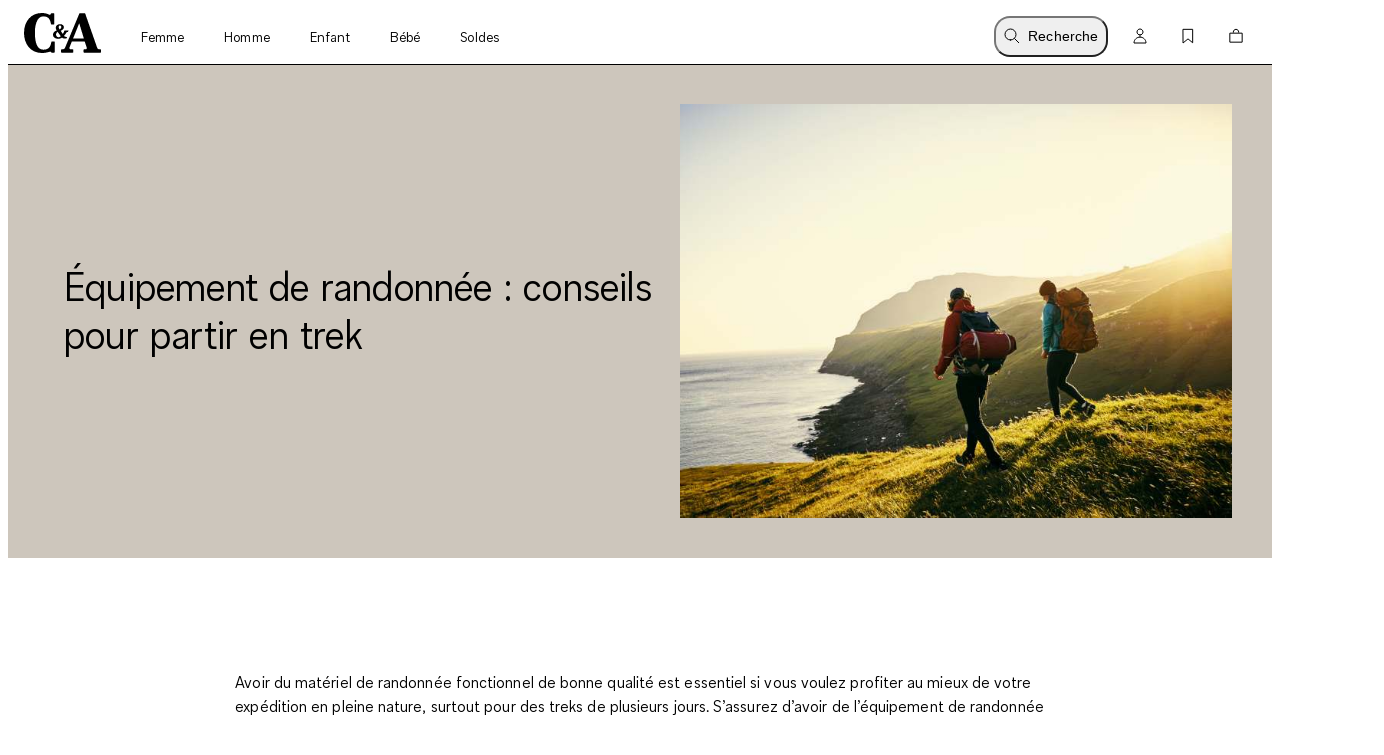

--- FILE ---
content_type: text/html; charset=utf-8
request_url: https://www.c-and-a.com/fr/fr/shop/equipement-randonnee
body_size: 80730
content:

    <!DOCTYPE html>
    <html lang="fr">
      <head>
        <meta charset="utf-8">
        <meta name="viewport" content="width=device-width, initial-scale=1">
        <link rel="preload" as="font" href="/static/assets/fonts/ca-sans-variable.woff2" type="font/woff2" crossOrigin="anonymous"/><link rel="preload" as="font" href="/static/assets/fonts/ca-sans-variable-italic.woff2" type="font/woff2" crossOrigin="anonymous"/>
        <link data-rh="true" rel="canonical" href="https://www.c-and-a.com/fr/fr/shop/equipement-randonnee"/><link data-rh="true" rel="alternate" hrefLang="de-de" href="https://www.c-and-a.com/de/de/shop/ausruestung-fuer-wanderungen"/><link data-rh="true" rel="alternate" hrefLang="cs-cz" href="https://www.c-and-a.com/eu/cz/shop/turisticke-vybaveni"/><link data-rh="true" rel="alternate" hrefLang="nl-be" href="https://www.c-and-a.com/be/nl/shop/juiste-uitrusting-wandelingen"/><link data-rh="true" rel="alternate" hrefLang="nl-nl" href="https://www.c-and-a.com/nl/nl/shop/uitrusting-voor-wandelingen"/><link data-rh="true" rel="alternate" hrefLang="x-default" href="https://www.c-and-a.com/eu/en/shop/hiking-gear"/><link data-rh="true" rel="alternate" hrefLang="fr-fr" href="https://www.c-and-a.com/fr/fr/shop/equipement-randonnee"/><link data-rh="true" rel="alternate" hrefLang="de-at" href="https://www.c-and-a.com/at/de/shop/ausruestung-wanderung"/><link data-rh="true" rel="alternate" hrefLang="de-ch" href="https://www.c-and-a.com/ch/de/shop/wanderausruestung"/><link data-rh="true" rel="alternate" hrefLang="it-it" href="https://www.c-and-a.com/it/it/shop/attrezzatura-trekking"/><link data-rh="true" rel="alternate" hrefLang="it-ch" href="https://www.c-and-a.com/ch/it/shop/attrezzatura-trekking"/><link data-rh="true" rel="alternate" hrefLang="pl-pl" href="https://www.c-and-a.com/pl/pl/shop/sprzet-do-turystyki-pieszej"/><link data-rh="true" rel="alternate" hrefLang="es-es" href="https://www.c-and-a.com/es/es/shop/equipamiento-senderismo-y-trekking"/><link data-rh="true" rel="alternate" hrefLang="en-de" href="https://www.c-and-a.com/de/de/shop/ausruestung-fuer-wanderungen"/>
        <link rel="preload" href="/static/main.b7db91a0e9dd1af90606445e52a164daf7991e6c.js" as="script">
        
  <script>
    try {
        const TRAFFIC_SLOTS = 10

        if (!localStorage.getItem('ab_traffic_slot') && !navigator.userAgent.includes("bot")) {
            localStorage.setItem('ab_traffic_slot', String(Math.floor(Math.random() * TRAFFIC_SLOTS) + 1));
        }
    } catch (_) {}
  </script>

        <link rel="icon" href="/static/assets/favicon.ico" sizes="any">
        <link rel="icon" href="/static/assets/favicon.svg" type="image/svg+xml">
        <meta data-rh="true" name="canda-appdeeplink" content="canda://home/web?url=fr/fr/shop/equipement-randonnee"/><meta data-rh="true" name="robots" content="index,follow, max-image-preview:large"/><meta data-rh="true" name="description" content="Découvrez comment bien choisir votre matériel et vos vêtements de randonnée, et organiser votre équipement au mieux dans votre sac à dos."/>
        <title data-rh="true">Équipement de randonnée :  liste de matériel & accessoires</title>
        
        <link rel="stylesheet" href="/static/main.c8475b79575f8363417c.css">
        <style data-styled="true" data-styled-version="6.1.14">.dAUKCu{font-weight:var(--font-weight);font-size:var(--font-size);letter-spacing:var(--letter-spacing);line-height:var(--line-height);--font-weight:var(--tca-typography-font-weight-semilight);--font-size:var(--tca-typography-font-size-175);--letter-spacing:var(--tca-typography-letter-spacing-medium);--line-height:var(--tca-typography-line-height-medium);}/*!sc*/
.eraGkl{font-weight:var(--font-weight);font-size:var(--font-size);letter-spacing:var(--letter-spacing);line-height:var(--line-height);--font-weight:var(--tca-typography-font-weight-regular);--font-size:var(--tca-typography-font-size-200);--letter-spacing:var(--tca-typography-letter-spacing-medium);--line-height:var(--tca-typography-line-height-medium);}/*!sc*/
.bmYwqU{font-weight:var(--font-weight);font-size:var(--font-size);letter-spacing:var(--letter-spacing);line-height:var(--line-height);--font-weight:var(--tca-typography-font-weight-semilight);--font-size:var(--tca-typography-font-size-200);--letter-spacing:var(--tca-typography-letter-spacing-medium);--line-height:var(--tca-typography-line-height-medium);display:flex;margin-bottom:var(--tca-spacing-100);}/*!sc*/
.bmYwqU::before{content:'• ';display:var(--display-before);flex-shrink:0;width:1.25ch;}/*!sc*/
.cllqWf{font-weight:var(--font-weight);font-size:var(--font-size);letter-spacing:var(--letter-spacing);line-height:var(--line-height);--font-weight:var(--tca-typography-font-weight-semilight);--font-size:var(--tca-typography-font-size-200);--letter-spacing:var(--tca-typography-letter-spacing-medium);--line-height:var(--tca-typography-line-height-medium);}/*!sc*/
.laWBjF{font-weight:var(--font-weight);font-size:var(--font-size);letter-spacing:var(--letter-spacing);line-height:var(--line-height);--font-weight:var(--tca-typography-font-weight-semilight);--font-size:var(--tca-typography-font-size-150);--letter-spacing:var(--tca-typography-letter-spacing-large);--line-height:var(--tca-typography-line-height-medium);}/*!sc*/
.iEgCvo{font-weight:var(--font-weight);font-size:var(--font-size);letter-spacing:var(--letter-spacing);line-height:var(--line-height);--font-weight:var(--tca-typography-font-weight-regular);--font-size:var(--tca-typography-font-size-175);--letter-spacing:var(--tca-typography-letter-spacing-medium);--line-height:var(--tca-typography-line-height-medium);}/*!sc*/
data-styled.g1[id="sc-KXCwU"]{content:"dAUKCu,eraGkl,bmYwqU,cllqWf,laWBjF,iEgCvo,"}/*!sc*/
.dIJDKS{--icon-side-margin:var(--tca-spacing-100);outline:none;--underline-size:1px;--text-underline-offset:6px;pointer-events:auto;display:inline-flex;cursor:pointer;justify-content:center;align-items:center;color:inherit;text-decoration:none;}/*!sc*/
data-styled.g3[id="sc-eaUbBy"]{content:"dIJDKS,"}/*!sc*/
.jsiqUu{position:relative;text-decoration:underline;text-decoration-color:transparent;text-decoration-thickness:var(--underline-size);text-underline-offset:var(--text-underline-offset);transition:text-underline-offset 200ms ease-in-out,text-decoration-color 100ms ease-in-out;text-decoration-color:currentcolor;}/*!sc*/
.sc-eaUbBy:active .jsiqUu{text-decoration-color:currentcolor;text-underline-offset:3px;}/*!sc*/
.sc-eaUbBy:focus-visible .jsiqUu{outline:1px solid currentcolor;outline-offset:3px;}/*!sc*/
.AUQVm{position:relative;text-decoration:underline;text-decoration-color:transparent;text-decoration-thickness:var(--underline-size);text-underline-offset:var(--text-underline-offset);transition:text-underline-offset 200ms ease-in-out,text-decoration-color 100ms ease-in-out;}/*!sc*/
.sc-eaUbBy:active .AUQVm{text-decoration-color:currentcolor;text-underline-offset:var(--text-underline-offset);}/*!sc*/
.sc-eaUbBy:focus-visible .AUQVm{outline:1px solid currentcolor;outline-offset:3px;}/*!sc*/
.sc-eaUbBy:hover .AUQVm{text-decoration-color:currentcolor;text-underline-offset:var(--text-underline-offset);}/*!sc*/
.sc-eaUbBy:active .AUQVm{text-decoration-color:currentcolor;text-underline-offset:3px;}/*!sc*/
data-styled.g4[id="sc-gaZyOd"]{content:"jsiqUu,AUQVm,"}/*!sc*/
.eUBJkN{display:inline-flex;justify-content:center;align-items:center;margin-right:var(--icon-side-margin);}/*!sc*/
data-styled.g5[id="sc-dDvxFM"]{content:"eUBJkN,"}/*!sc*/
.OeOjs{display:inline;vertical-align:baseline;}/*!sc*/
data-styled.g7[id="sc-gTrWKq"]{content:"OeOjs,"}/*!sc*/
.cRMkVo{display:block;}/*!sc*/
.ijuOUk{filter:invert(1);display:block;}/*!sc*/
data-styled.g8[id="sc-kuACkN"]{content:"cRMkVo,ijuOUk,"}/*!sc*/
.gGTxVZ{cursor:pointer;text-decoration:none;color:var(--text-link-color, currentColor);}/*!sc*/
.gGTxVZ:focus-visible{outline:var(--tca-border-width-100) solid var(--tca-color-black);outline-offset:var(--tca-spacing-050);}/*!sc*/
data-styled.g9[id="sc-hWWBcw"]{content:"gGTxVZ,"}/*!sc*/
.gEsUat{cursor:pointer;text-decoration:none;color:var(--text-link-color, currentColor);}/*!sc*/
.gEsUat:focus-visible{outline:var(--tca-border-width-100) solid var(--tca-color-black);outline-offset:var(--tca-spacing-050);}/*!sc*/
data-styled.g10[id="sc-jHbxoU"]{content:"gEsUat,"}/*!sc*/
.bhARkx{--icon-side-margin:var(--tca-spacing-100);outline:none;--underline-size:1px;--text-underline-offset:6px;pointer-events:auto;display:inline-flex;cursor:pointer;justify-content:center;align-items:center;color:inherit;text-decoration:none;}/*!sc*/
data-styled.g12[id="sc-jZCRgm"]{content:"bhARkx,"}/*!sc*/
.hphIKc{position:relative;text-decoration:underline;text-decoration-color:transparent;text-decoration-thickness:var(--underline-size);text-underline-offset:var(--text-underline-offset);transition:text-underline-offset 200ms ease-in-out,text-decoration-color 100ms ease-in-out;}/*!sc*/
.sc-jZCRgm:active .hphIKc{text-decoration-color:currentcolor;text-underline-offset:var(--text-underline-offset);}/*!sc*/
.sc-jZCRgm:focus-visible .hphIKc{outline:1px solid currentcolor;outline-offset:3px;}/*!sc*/
.sc-jZCRgm:hover .hphIKc{text-decoration-color:currentcolor;text-underline-offset:var(--text-underline-offset);}/*!sc*/
.sc-jZCRgm:active .hphIKc{text-decoration-color:currentcolor;text-underline-offset:3px;}/*!sc*/
.iiXmzs{position:relative;text-decoration:underline;text-decoration-color:transparent;text-decoration-thickness:var(--underline-size);text-underline-offset:var(--text-underline-offset);transition:text-underline-offset 200ms ease-in-out,text-decoration-color 100ms ease-in-out;text-decoration-color:currentcolor;}/*!sc*/
.sc-jZCRgm:active .iiXmzs{text-decoration-color:currentcolor;text-underline-offset:3px;}/*!sc*/
.sc-jZCRgm:focus-visible .iiXmzs{outline:1px solid currentcolor;outline-offset:3px;}/*!sc*/
data-styled.g13[id="sc-cZztgT"]{content:"hphIKc,iiXmzs,"}/*!sc*/
.bKQXEx{font-weight:var(--tca-typography-font-weight-semilight);font-size:var(--tca-headline-font-size, var(--tca-typography-font-size-350));letter-spacing:var(--tca-typography-letter-spacing-medium);line-height:var(--tca-typography-line-height-small);word-break:break-word;}/*!sc*/
@media (min-width: 1280px){.bKQXEx{font-size:var(--tca-headline-font-size, var(--tca-typography-font-size-500));}}/*!sc*/
.dcNPcb{font-weight:var(--tca-typography-font-weight-semilight);font-size:var(--tca-headline-font-size, var(--tca-typography-font-size-300));letter-spacing:var(--tca-typography-letter-spacing-medium);line-height:var(--tca-typography-line-height-small);word-break:break-word;}/*!sc*/
@media (min-width: 1280px){.dcNPcb{font-size:var(--tca-headline-font-size, var(--tca-typography-font-size-350));}}/*!sc*/
.cQccUy{font-weight:var(--tca-typography-font-weight-semilight);font-size:var(--tca-headline-font-size, var(--tca-typography-font-size-400));letter-spacing:var(--tca-typography-letter-spacing-normal);line-height:var(--tca-typography-line-height-small);word-break:break-word;}/*!sc*/
@media (min-width: 1280px){.cQccUy{font-size:var(--tca-headline-font-size, var(--tca-typography-font-size-600));}}/*!sc*/
.jIQsOy{font-weight:var(--tca-typography-font-weight-semilight);font-size:var(--tca-headline-font-size, var(--tca-typography-font-size-250));letter-spacing:var(--tca-typography-letter-spacing-medium);line-height:var(--tca-typography-line-height-small);word-break:break-word;}/*!sc*/
@media (min-width: 1280px){.jIQsOy{font-size:var(--tca-headline-font-size, var(--tca-typography-font-size-300));}}/*!sc*/
data-styled.g22[id="sc-gztard"]{content:"bKQXEx,dcNPcb,cQccUy,jIQsOy,"}/*!sc*/
.gmSTHw{width:100%;word-wrap:break-word;overflow-wrap:break-word;margin-bottom:var(--tca-spacing-400);}/*!sc*/
data-styled.g23[id="sc-hzvwrc"]{content:"gmSTHw,"}/*!sc*/
.jwbKqj{width:100%;display:flex;flex-direction:column;align-items:flex-start;}/*!sc*/
.jwbKqj>p:last-child:empty{display:none;}/*!sc*/
data-styled.g24[id="sc-ekQdgj"]{content:"jwbKqj,"}/*!sc*/
.jtjgJf{margin-bottom:var(--tca-spacing-400);}/*!sc*/
data-styled.g25[id="sc-fkSzgi"]{content:"jtjgJf,"}/*!sc*/
.dgwkGy{list-style-position:inside;margin-bottom:var(--tca-spacing-400);}/*!sc*/
.dgwkGy p{display:inline;margin-bottom:0;}/*!sc*/
data-styled.g26[id="sc-gFcPut"]{content:"dgwkGy,"}/*!sc*/
.ezIQvR{pointer-events:auto;}/*!sc*/
.ezIQvR.ezIQvR.ezIQvR{text-decoration:underline;}/*!sc*/
data-styled.g27[id="sc-hFflus"]{content:"ezIQvR,"}/*!sc*/
.cIIXmZ{list-style-type:disc;}/*!sc*/
.cIIXmZ li{display:list-item;}/*!sc*/
.cIIXmZ li::before{content:none;}/*!sc*/
.cIIXmZ li>ul,.cIIXmZ li>ol{margin-top:var(--tca-spacing-300);margin-left:var(--tca-spacing-300);}/*!sc*/
data-styled.g28[id="sc-fBlPuD"]{content:"cIIXmZ,"}/*!sc*/
.geYlzK{font-size:inherit;font-weight:var(--tca-typography-font-weight-regular);}/*!sc*/
data-styled.g31[id="sc-iRXwrb"]{content:"geYlzK,"}/*!sc*/
.hXOYQO{position:absolute;width:1px;height:1px;padding:0;margin:-1px;overflow:hidden;clip:rect(0, 0, 0, 0);white-space:nowrap;border-width:0;}/*!sc*/
data-styled.g36[id="sc-dUnjic"]{content:"hXOYQO,"}/*!sc*/
.fjbMGC{--cursor:pointer;--width:auto;--min-height:48px;--padding-x:var(--tca-spacing-300);--padding-y:var(--tca-spacing-150);cursor:var(--cursor);display:inline-flex;justify-content:center;align-items:center;width:var(--width);border:var(--tca-border-width-100) solid;outline:0;padding:calc(var(--padding-y) - var(--tca-border-width-100)) calc(var(--padding-x) - var(--tca-border-width-100));min-height:var(--min-height);text-decoration:none;background-color:var(--tca-color-black);color:var(--tca-color-white);border-color:var(--tca-color-black);}/*!sc*/
.fjbMGC:disabled{cursor:default;border-color:transparent;background-color:var(--tca-color-gray-50);color:var(--tca-color-black-alpha-30);}/*!sc*/
@media (hover: hover) and (pointer: fine){.fjbMGC:hover{background-color:var(--tca-color-black);}}/*!sc*/
.fjbMGC:focus-visible{background-color:var(--tca-color-black);outline:var(--tca-border-width-100) solid var(--tca-color-black);outline-offset:var(--tca-spacing-050);}/*!sc*/
.fjbMGC:active{background-color:var(--tca-color-gray-800);}/*!sc*/
.fjbMGC:disabled{background-color:var(--tca-color-gray-50);color:var(--tca-color-black-alpha-30);}/*!sc*/
data-styled.g61[id="sc-hXGFlK"]{content:"fjbMGC,"}/*!sc*/
.fPVfKL{text-decoration:underline;text-underline-offset:6px;font-weight:var(--rich-text-module-link-font-weight);transition:text-underline-offset 200ms ease-in-out;}/*!sc*/
.fPVfKL:active{text-decoration-color:currentcolor;text-underline-offset:3px;}/*!sc*/
.fPVfKL:focus-visible{outline:1px solid currentcolor;outline-offset:3px;}/*!sc*/
data-styled.g104[id="sc-kCazGs"]{content:"fPVfKL,"}/*!sc*/
.bQilsU{--rich-text-module-text-align:left;--rich-text-module-color:--tca-color-black;--rich-text-module-background-color:transparent;--rich-text-module-element-spacing:var(--tca-spacing-200);--rich-text-module-link-font-weight:var(--tca-typography-font-weight-semilight);color:var(--rich-text-module-color);--rich-text-module-list-items-vertical-margin:0.5em;text-align:var(--rich-text-module-text-align);padding:var(--rich-text-module-padding, 0);color:var(--rich-text-module-color);background-color:var(--rich-text-module-background-color, transparent);}/*!sc*/
.bQilsU b{font-weight:500;}/*!sc*/
.bQilsU >*:not(:first-child){margin-top:var(--rich-text-module-element-spacing);}/*!sc*/
.bQilsU >p:last-child:empty{display:none;}/*!sc*/
.bQilsU .sc-bdAvkl~.sc-bdAvkl{margin-left:var(--tca-spacing-400);}/*!sc*/
.bQilsU img{display:inline-block;line-height:0;vertical-align:top;}/*!sc*/
.bQilsU .sc-jZCRgm img{filter:invert(0);}/*!sc*/
.bQilsU ul,.bQilsU ol{padding-left:var(--tca-spacing-300);display:flex;flex-direction:column;align-items:flex-start;}/*!sc*/
.bQilsU ul li,.bQilsU ol li{list-style:initial;position:relative;}/*!sc*/
.bQilsU ol li{list-style-type:decimal;}/*!sc*/
.fSVtXP{--rich-text-module-text-align:left;--rich-text-module-color:black;--rich-text-module-background-color:transparent;--rich-text-module-element-spacing:var(--tca-spacing-200);--rich-text-module-link-font-weight:var(--tca-typography-font-weight-semilight);color:var(--rich-text-module-color);--rich-text-module-list-items-vertical-margin:0.5em;text-align:var(--rich-text-module-text-align);padding:var(--rich-text-module-padding, 0);color:var(--rich-text-module-color);background-color:var(--rich-text-module-background-color, transparent);}/*!sc*/
.fSVtXP b{font-weight:500;}/*!sc*/
.fSVtXP >*:not(:first-child){margin-top:var(--rich-text-module-element-spacing);}/*!sc*/
.fSVtXP >p:last-child:empty{display:none;}/*!sc*/
.fSVtXP .sc-bdAvkl~.sc-bdAvkl{margin-left:var(--tca-spacing-400);}/*!sc*/
.fSVtXP img{display:inline-block;line-height:0;vertical-align:top;}/*!sc*/
.fSVtXP .sc-jZCRgm img{filter:invert(0);}/*!sc*/
.fSVtXP ul,.fSVtXP ol{padding-left:var(--tca-spacing-300);display:flex;flex-direction:column;align-items:flex-start;}/*!sc*/
.fSVtXP ul li,.fSVtXP ol li{list-style:initial;position:relative;}/*!sc*/
.fSVtXP ol li{list-style-type:decimal;}/*!sc*/
data-styled.g106[id="sc-ebYDgy"]{content:"bQilsU,fSVtXP,"}/*!sc*/
.jGHWZt{margin-left:var(--grid-side-margin);margin-right:var(--grid-side-margin);--grid-side-margin:var(--tca-spacing-200);margin-left:var(--grid-side-margin);}/*!sc*/
@media (min-width: 1920px){.jGHWZt{width:calc(var(--tca-max-width-xl) - (2 * var(--tca-spacing-500)));--grid-side-margin:auto;}}/*!sc*/
data-styled.g145[id="sc-XQGgV"]{content:"jGHWZt,"}/*!sc*/
.gHNnWa{margin-left:var(--grid-side-margin);margin-right:var(--grid-side-margin);--grid-side-margin:var(--tca-spacing-200);--margin-bottom:var(--tca-spacing-600);display:grid;grid-template-columns:repeat(var(--grid-columns), 1fr);grid-template-rows:1fr;column-gap:var(--tca-spacing-050);margin-bottom:0;--grid-columns:4;}/*!sc*/
@media (min-width: 1920px){.gHNnWa{width:calc(var(--tca-max-width-xl) - (2 * var(--tca-spacing-500)));--grid-side-margin:auto;}}/*!sc*/
@media (min-width: 1280px){.gHNnWa{--grid-columns:12;--margin-bottom:var(--tca-spacing-800);}}/*!sc*/
data-styled.g146[id="sc-dWoOdi"]{content:"gHNnWa,"}/*!sc*/
.kjEyok{width:100%;overflow-x:scroll;scroll-snap-type:x mandatory;display:grid;grid-auto-columns:var(--grid-columns);column-gap:var(--tile-gap);grid-auto-flow:column;grid-template-rows:var(--grid-rows);padding-top:0;padding-bottom:0;padding-left:var(--spacing-left);padding-right:var(--spacing-right);scroll-padding-left:var(--spacing-left);scroll-padding-right:var(--spacing-right);z-index:5;scrollbar-width:none;}/*!sc*/
@media (pointer: fine){.kjEyok{padding-left:0px;padding-right:0px;scroll-padding:0px;}}/*!sc*/
.kjEyok::-webkit-scrollbar{display:none;}/*!sc*/
.kjEyok::-webkit-scrollbar-track,.kjEyok::-webkit-scrollbar-thumb{background:transparent;}/*!sc*/
.kjEyok>*{scroll-snap-align:start;}/*!sc*/
data-styled.g148[id="sc-btdEBo"]{content:"kjEyok,"}/*!sc*/
.fkjLls{--default-spacing-x:var(--tca-spacing-200);--default-spacing-bottom:0;position:relative;container-type:inline-size;--spacing-left:var(--ssimple-slider-spacing-left-override, var(--default-spacing-x));--spacing-right:var(--ssimple-slider-spacing-right-override, var(--default-spacing-x));--spacing-bottom:var(--ssimple-slider-spacing-bottom-override, var(--default-spacing-bottom));--default-tile-gap:4px;--default-tiles-per-slide:2;--default-grid-rows:1fr;--grid-rows:var(--ssimple-slider-grid-row-override, var(--default-grid-rows));--tile-gap:var(--ssimple-slider-tile-gap-override, var(--default-tile-gap));--tiles-per-slide:var(--ssimple-slider-tiles-per-slide-override, var(--default-tiles-per-slide));--grid-columns:calc((100cqw - var(--spacing-left) - var(--spacing-right) - ((var(--tiles-per-slide) - 1) * var(--tile-gap))) / var(--tiles-per-slide));padding-left:0px;padding-right:0px;}/*!sc*/
@media (min-width: 1920px){.fkjLls{--default-spacing-x:var(--tca-spacing-400);}}/*!sc*/
@media (min-width: 768px){.fkjLls{--default-tiles-per-slide:3;}}/*!sc*/
@media (min-width: 1280px){.fkjLls{--default-tiles-per-slide:4;}}/*!sc*/
@media (min-width: 1600px){.fkjLls{--default-tiles-per-slide:4;}}/*!sc*/
@media (min-width: 1920px){.fkjLls{--default-tiles-per-slide:4;}}/*!sc*/
@media (pointer: fine){.fkjLls{--grid-columns:calc(
			(100cqw - ((var(--tiles-per-slide) - 1) * var(--tile-gap))) / var(--tiles-per-slide)
		);}}/*!sc*/
@media (pointer: fine){.fkjLls{padding-left:var(--spacing-left);padding-right:var(--spacing-right);}}/*!sc*/
@media (min-width: 1920px){.fkjLls{max-width:calc(1840px + var(--spacing-left) + var(--spacing-right));margin:0 auto;}}/*!sc*/
data-styled.g149[id="sc-djZjEd"]{content:"fkjLls,"}/*!sc*/
.fzRsTZ{display:grid;grid-template-columns:repeat(var(--teaser-grid-columns), 1fr);grid-template-rows:1fr;column-gap:var(--teaser-grid-column-gap);max-width:var(--tca-max-width-xl);padding:0 var(--teaser-grid-side-margin);margin:0 auto 0;--teaser-grid-columns:4;--teaser-grid-side-margin:var(--tca-spacing-200);--teaser-grid-column-gap:var(--tca-spacing-050);}/*!sc*/
@media (min-width: 768px){.fzRsTZ{--teaser-grid-side-margin:var(--tca-spacing-300);}}/*!sc*/
@media (min-width: 1280px){.fzRsTZ{--teaser-grid-columns:12;--teaser-grid-side-margin:var(--tca-spacing-300);}}/*!sc*/
@media (min-width: 1600px){.fzRsTZ{--teaser-grid-side-margin:var(--tca-spacing-500);}}/*!sc*/
data-styled.g165[id="sc-bDDFcn"]{content:"fzRsTZ,"}/*!sc*/
.gDHTyC{margin-bottom:calc(-1 * var(--tca-spacing-400)));}/*!sc*/
data-styled.g167[id="sc-fuIZoF"]{content:"gDHTyC,"}/*!sc*/
.gugxCT{--column-start:1;--column-end:5;grid-column-start:var(--column-start);grid-column-end:var(--column-end);}/*!sc*/
@media (min-width: 1280px){.gugxCT{--column-start:3;--column-end:11;}}/*!sc*/
@media (min-width: 1600px){.gugxCT{--column-start:4;--column-end:10;}}/*!sc*/
data-styled.g169[id="sc-dPMizv"]{content:"gugxCT,"}/*!sc*/
.cqwAWx{display:flex;gap:var(--tca-spacing-100);}/*!sc*/
data-styled.g173[id="sc-dPgAOc"]{content:"cqwAWx,"}/*!sc*/
.iIDOsD{outline:none;cursor:pointer;color:var(--text-link-color, var(--tca-color-black));text-decoration:none;display:inline-grid;grid-template-columns:max-content 1fr;gap:var(--tca-spacing-100);align-items:center;font-weight:var(--tca-typography-font-weight-semilight);line-height:var(--tca-typography-line-height-small);font-size:var(--tca-typography-font-size-250);letter-spacing:var(--tca-typography-letter-spacing-medium);}/*!sc*/
@media (min-width: 1280px){.iIDOsD{font-size:var(--tca-typography-font-size-300);}}/*!sc*/
.iIDOsD:active>.sc-dPgAOc,.iIDOsD:focus-visible>.sc-dPgAOc,.iIDOsD:hover>.sc-dPgAOc{font-style:italic;}/*!sc*/
.iIDOsD:focus-visible>.sc-dPgAOc{outline:1px solid var(--tca-color-black);}/*!sc*/
data-styled.g174[id="sc-dOOGvb"]{content:"iIDOsD,"}/*!sc*/
.fQDxUc{align-self:start;height:1lh;display:grid;place-content:center;}/*!sc*/
data-styled.g175[id="sc-ia-DHra"]{content:"fQDxUc,"}/*!sc*/
.gFDmNi{--d:4;--n:3;position:relative;padding-top:calc(var(--n) / var(--d) * 100%);}/*!sc*/
.gFDmNi>*{overflow:hidden;position:absolute;top:0;right:0;bottom:0;left:0;display:flex;justify-content:center;align-items:center;}/*!sc*/
.gFDmNi>img,.gFDmNi>video,.gFDmNi>iframe,.gFDmNi>picture img,.gFDmNi>a picture,.gFDmNi>a picture img{width:100%;height:100%;}/*!sc*/
.gFDmNi>img,.gFDmNi>video,.gFDmNi>picture img,.gFDmNi>a picture img{object-fit:cover;object-position:top;}/*!sc*/
.kWuXom{--d:3;--n:4;position:relative;padding-top:calc(var(--n) / var(--d) * 100%);}/*!sc*/
.kWuXom>*{overflow:hidden;position:absolute;top:0;right:0;bottom:0;left:0;display:flex;justify-content:center;align-items:center;}/*!sc*/
.kWuXom>img,.kWuXom>video,.kWuXom>iframe,.kWuXom>picture img,.kWuXom>a picture,.kWuXom>a picture img{width:100%;height:100%;}/*!sc*/
.kWuXom>img,.kWuXom>video,.kWuXom>picture img,.kWuXom>a picture img{object-fit:cover;object-position:top;}/*!sc*/
data-styled.g176[id="sc-kAWYEp"]{content:"gFDmNi,kWuXom,"}/*!sc*/
.buwMoV{background-color:transparent;}/*!sc*/
data-styled.g177[id="sc-dxqqbs"]{content:"buwMoV,"}/*!sc*/
.hVhnSD{display:grid;grid-template-columns:1fr;grid-template-rows:auto 1fr;gap:var(--tca-spacing-100);color:var(--tca-color-black);cursor:pointer;}/*!sc*/
data-styled.g178[id="sc-gaXjSj"]{content:"hVhnSD,"}/*!sc*/
.ioWooZ{background-color:var(--tca-color-white);padding:var(--tca-spacing-200) 0;overflow:hidden;--ssimple-slider-tiles-per-slide-override:1.3346;}/*!sc*/
@media (min-width: 548px){.ioWooZ{--ssimple-slider-tiles-per-slide-override:2;}}/*!sc*/
@media (min-width: 768px){.ioWooZ{--ssimple-slider-tiles-per-slide-override:3;padding:var(--tca-spacing-200) 0;}}/*!sc*/
@media (min-width: 1280px){.ioWooZ{padding:var(--tca-spacing-400) 0;}}/*!sc*/
@media (min-width: 1696px){.ioWooZ{--ssimple-slider-tiles-per-slide-override:4;}}/*!sc*/
data-styled.g179[id="sc-kmMkOi"]{content:"ioWooZ,"}/*!sc*/
.hBbosg{flex-shrink:0;display:block;color:var(--tca-color-black);font-weight:var(--tca-typography-font-weight-semilight);}/*!sc*/
data-styled.g180[id="sc-PgYfk"]{content:"hBbosg,"}/*!sc*/
.bbPEdr{padding-bottom:var(--tca-spacing-200);border-bottom:solid 1px var(--tca-color-black);margin:0 0 var(--tca-spacing-300);}/*!sc*/
data-styled.g181[id="sc-cGcDhZ"]{content:"bbPEdr,"}/*!sc*/
.eUQHm{background-color:#CDC6BC;}/*!sc*/
.eAFbsB{background-color:#ffffff;}/*!sc*/
.irRBJh{background-color:#FFFFFF;}/*!sc*/
data-styled.g414[id="sc-lhjbFQ"]{content:"eUQHm,eAFbsB,irRBJh,"}/*!sc*/
.dBybRY{grid-auto-flow:column;margin:0 auto;padding:0;--teaser-grid-columns:1;--teaser-grid-column-gap:0;}/*!sc*/
@media (min-width: 1280px){.dBybRY{--teaser-grid-columns:2;}}/*!sc*/
data-styled.g415[id="sc-iuRoEp"]{content:"dBybRY,"}/*!sc*/
.dUlZLJ{--grid-column-media:2/3;padding:var(--tca-spacing-200);grid-column:1/5;}/*!sc*/
@media (min-width: 768px){.dUlZLJ{padding:var(--tca-spacing-300) 0 var(--tca-spacing-200);grid-row:auto;}}/*!sc*/
@media (min-width: 1280px){.dUlZLJ{padding:var(--tca-spacing-500);grid-column:var(--grid-column-media);}}/*!sc*/
.dUmaTX{--grid-column-media:1/2;padding:var(--tca-spacing-200);grid-column:1/5;}/*!sc*/
@media (min-width: 768px){.dUmaTX{padding:var(--tca-spacing-300) 0 var(--tca-spacing-200);grid-row:auto;}}/*!sc*/
@media (min-width: 1280px){.dUmaTX{padding:var(--tca-spacing-500);grid-column:var(--grid-column-media);}}/*!sc*/
data-styled.g416[id="sc-eHhffW"]{content:"dUlZLJ,dUmaTX,"}/*!sc*/
.hPEtBT{--grid-column-text:1/2;display:flex;flex-direction:column;align-items:flex-start;justify-content:center;width:100%;padding:var(--tca-spacing-400) var(--tca-spacing-200);grid-column:1/5;gap:var(--tca-spacing-200);}/*!sc*/
.hPEtBT span{font-size:inherit;}/*!sc*/
@media (min-width: 1280px){.hPEtBT{grid-column:var(--grid-column-text);padding:var(--tca-spacing-700);}}/*!sc*/
.hPEtBT>*{color:var(
			--tca-color-black
		);}/*!sc*/
.eHDLwt{--grid-column-text:2/3;display:flex;flex-direction:column;align-items:flex-start;justify-content:center;width:100%;padding:var(--tca-spacing-400) var(--tca-spacing-200);grid-column:1/5;gap:var(--tca-spacing-200);}/*!sc*/
.eHDLwt span{font-size:inherit;}/*!sc*/
@media (min-width: 1280px){.eHDLwt{grid-column:var(--grid-column-text);padding:var(--tca-spacing-700);}}/*!sc*/
.eHDLwt>*{color:var(
			--tca-color-black
		);}/*!sc*/
data-styled.g417[id="sc-bUPsev"]{content:"hPEtBT,eHDLwt,"}/*!sc*/
.iYrLkY{margin-top:var(--tca-spacing-700);}/*!sc*/
@media (min-width: 1280px){.iYrLkY{margin-top:var(--tca-spacing-1200);}}/*!sc*/
.tdQbK{margin-top:var(--tca-spacing-200);}/*!sc*/
@media (min-width: 1280px){.tdQbK{margin-top:var(--tca-spacing-400);}}/*!sc*/
.klwlcY{margin-top:var(--tca-spacing-500);}/*!sc*/
@media (min-width: 1280px){.klwlcY{margin-top:var(--tca-spacing-1000);}}/*!sc*/
data-styled.g429[id="sc-dRKIsG"]{content:"iYrLkY,tdQbK,klwlcY,"}/*!sc*/
.irJPgM{padding:var(--tca-spacing-600) 0;display:flex;flex-direction:column;gap:var(--tca-spacing-400);}/*!sc*/
@media (min-width: 1280px){.irJPgM{padding-top:var(--tca-spacing-400);justify-content:center;display:grid;max-width:518px;grid-template-columns:repeat(3, 1fr);gap:var(--tca-spacing-200);}}/*!sc*/
@media (min-width: 1600px){.irJPgM{max-width:651px;}}/*!sc*/
data-styled.g432[id="sc-kfYims"]{content:"irJPgM,"}/*!sc*/
.iKfzhP >svg{display:block;}/*!sc*/
@media (min-width: 1280px){.iKfzhP{display:none;}}/*!sc*/
data-styled.g433[id="sc-htGvkR"]{content:"iKfzhP,"}/*!sc*/
.egFtyc{display:flex;justify-content:space-between;align-items:baseline;font-size:var(--tca-typography-font-size-300);cursor:pointer;}/*!sc*/
@media (min-width: 1280px){.egFtyc{margin-top:0;justify-content:start;font-size:var(--tca-typography-font-size-150);}}/*!sc*/
data-styled.g434[id="sc-xArcm"]{content:"egFtyc,"}/*!sc*/
.gXtqJb{display:flex;flex-direction:column;gap:var(--tca-spacing-100);overflow:hidden;max-height:0;}/*!sc*/
@media (min-width: 1280px){.gXtqJb{max-height:unset;margin-top:var(--tca-spacing-200);}}/*!sc*/
data-styled.g435[id="sc-jaEnzH"]{content:"gXtqJb,"}/*!sc*/
.ecEkIG{justify-content:flex-start;}/*!sc*/
data-styled.g436[id="sc-eoFLoE"]{content:"ecEkIG,"}/*!sc*/
.dXePHt{max-width:calc(var(--tca-spacing-600) + var(--tca-spacing-100));max-height:var(--tca-spacing-400);display:block;image-rendering:-webkit-optimize-contrast;}/*!sc*/
data-styled.g438[id="sc-ijlgKy"]{content:"dXePHt,"}/*!sc*/
.flbICB{position:absolute;top:var(--tca-spacing-100);left:var(--tca-spacing-200);z-index:22;background-color:var(--tca-color-black);color:var(--tca-color-white);border-color:var(--tca-color-black);padding:calc(var(--tca-spacing-150) - var(--tca-border-width-100)) calc(var(--tca-spacing-300) - var(--tca-border-width-100));transform:translateY(-200%);}/*!sc*/
.flbICB:focus-visible{transform:translateY(0%);background-color:var(--tca-color-black);outline:var(--tca-border-width-100) solid var(--tca-color-black);outline-offset:var(--tca-spacing-050);}/*!sc*/
data-styled.g448[id="sc-YjKAN"]{content:"flbICB,"}/*!sc*/
.iVGBVx{display:flex;flex-direction:column;}/*!sc*/
@media (min-width: 1280px){.iVGBVx{flex-direction:row;}}/*!sc*/
data-styled.g460[id="sc-kZaakD"]{content:"iVGBVx,"}/*!sc*/
.rNWcj{margin-bottom:var(--tca-spacing-300);}/*!sc*/
@media (min-width: 1280px){.rNWcj{margin-bottom:var(--tca-spacing-200);}}/*!sc*/
.rNWcj:last-of-type{margin-bottom:0;}/*!sc*/
@media (min-width: 1280px){.rNWcj{margin-bottom:0;margin-left:var(--tca-spacing-500);}}/*!sc*/
data-styled.g461[id="sc-hHBXSK"]{content:"rNWcj,"}/*!sc*/
.jbpiRE{--searchbar-max-width:662px;display:flex;position:relative;align-items:center;max-width:var(--searchbar-max-width);}/*!sc*/
@media (min-width: 768px){.jbpiRE{margin-left:var(--tca-spacing-800);margin-top:var(--tca-spacing-300);}}/*!sc*/
data-styled.g482[id="sc-kUCHvv"]{content:"jbpiRE,"}/*!sc*/
.iKdbhP{position:absolute;left:var(--tca-spacing-200);height:100%;display:flex;align-items:center;}/*!sc*/
data-styled.g483[id="sc-hQqkhC"]{content:"iKdbhP,"}/*!sc*/
.eKEndv{height:100%;display:flex;align-items:center;}/*!sc*/
data-styled.g484[id="sc-nQxyF"]{content:"eKEndv,"}/*!sc*/
.bVoXPr{display:flex;align-items:center;height:100%;position:absolute;right:var(--tca-spacing-200);}/*!sc*/
data-styled.g485[id="sc-iyZJJI"]{content:"bVoXPr,"}/*!sc*/
.itJZTT{border:1px solid var(--tca-color-black);padding:var(--tca-spacing-200) 0 var(--tca-spacing-200) var(--tca-spacing-600);font-size:var(--tca-typography-font-size-200);outline:none;font-family:var(--tca-typography-font-family-sans);width:100%;background-color:var(--tca-color-gray-50);}/*!sc*/
.itJZTT::-webkit-search-decoration,.itJZTT::-webkit-search-results-button,.itJZTT::-webkit-search-results-decoration,.itJZTT::-webkit-search-cancel-button{-webkit-appearance:none;}/*!sc*/
.itJZTT:invalid~.sc-iyZJJI .sc-nQxyF{display:none;}/*!sc*/
data-styled.g486[id="sc-fdkkxH"]{content:"itJZTT,"}/*!sc*/
.kDtovf{--transform:none;--transition-delay:0ms;--transition-duration:100ms;width:100%;transform:var(--transform);transition-property:transform,height;transition-duration:var(--transition-duration);transition-delay:var(--transition-delay);transition-timing-function:ease;background-color:var(--tca-color-white);z-index:var(--tca-z-index-header);}/*!sc*/
data-styled.g517[id="sc-bqpiRi"]{content:"kDtovf,"}/*!sc*/
.ksrFkj{display:flex;height:var(--cxp-elements-navbar-height);align-items:center;align-content:flex-start;background-color:var(--tca-color-white);}/*!sc*/
data-styled.g518[id="sc-ivjWgt"]{content:"ksrFkj,"}/*!sc*/
.eSypdr{flex-grow:1;}/*!sc*/
data-styled.g519[id="sc-brDnDw"]{content:"eSypdr,"}/*!sc*/
.bdcTSL{display:flex;align-items:center;justify-content:center;min-width:calc(var(--tca-spacing-400));height:calc(var(--tca-spacing-600) - var(--tca-spacing-100));border-radius:var(--tca-border-radius-400);background-color:var(--tca-color-white);margin-right:var(--tca-spacing-150);color:var(---tca-color-black);}/*!sc*/
@media (hover: hover) and (pointer: fine){.bdcTSL:hover{background-color:var(--tca-color-white);}}/*!sc*/
data-styled.g520[id="sc-cEaLNK"]{content:"bdcTSL,"}/*!sc*/
.eVZrsE{display:flex;align-items:center;justify-content:center;min-width:calc(var(--tca-spacing-400));height:calc(var(--tca-spacing-600) - var(--tca-spacing-100));border-radius:var(--tca-border-radius-400);background-color:var(--tca-color-white);margin-right:var(--tca-spacing-150);color:var(---tca-color-black);}/*!sc*/
@media (hover: hover) and (pointer: fine){.eVZrsE:hover{background-color:var(--tca-color-white);}}/*!sc*/
data-styled.g521[id="sc-eIhVUz"]{content:"eVZrsE,"}/*!sc*/
.kimZYP{display:block;margin-left:-8px;margin-right:var(--tca-spacing-050);}/*!sc*/
@media (min-width: 768px){.kimZYP{margin-right:var(--tca-spacing-100);}}/*!sc*/
@media (min-width: 1280px){.kimZYP{display:none;}}/*!sc*/
data-styled.g522[id="sc-gvggac"]{content:"kimZYP,"}/*!sc*/
.djLQZt{display:none;}/*!sc*/
@media (min-width: 1280px){.djLQZt{display:flex;}}/*!sc*/
data-styled.g523[id="sc-iznqgR"]{content:"djLQZt,"}/*!sc*/
.dbrsNj{--margin-right:var(--tca-spacing-150);display:flex;margin-right:var(--margin-right);padding:var(--tca-spacing-100);border-radius:var(--tca-border-radius-400);align-items:center;}/*!sc*/
@media (min-width: 1280px){.dbrsNj{--margin-right:var(--tca-spacing-200);}}/*!sc*/
data-styled.g524[id="sc-icdYoS"]{content:"dbrsNj,"}/*!sc*/
.jyMPZa{display:none;margin-left:var(--tca-spacing-100);}/*!sc*/
@media (min-width: 1280px){.jyMPZa{display:block;}}/*!sc*/
data-styled.g525[id="sc-kglivH"]{content:"jyMPZa,"}/*!sc*/
.jvWntN{display:grid;gap:var(--tca-spacing-050);grid-auto-flow:column;margin-right:-8px;}/*!sc*/
data-styled.g526[id="sc-DNJco"]{content:"jvWntN,"}/*!sc*/
.jkPUZo{display:flex;align-items:center;position:relative;width:var(--tca-spacing-200);}/*!sc*/
.jkPUZo svg{flex-shrink:0;}/*!sc*/
.jkPUZo .sc-eyteyi,.jkPUZo .sc-cHUTjd{position:absolute;left:calc(var(--tca-spacing-100) + var(--tca-spacing-050));bottom:calc(-1 * var(--tca-spacing-050));}/*!sc*/
data-styled.g529[id="sc-gCAoEX"]{content:"jkPUZo,"}/*!sc*/
.iZqhET{flex-grow:1;margin-right:var(--tca-spacing-300);display:none;}/*!sc*/
data-styled.g531[id="sc-lfhYjm"]{content:"iZqhET,"}/*!sc*/
.dmWgbZ{display:flex;flex-direction:row;}/*!sc*/
data-styled.g532[id="sc-cqfFXF"]{content:"dmWgbZ,"}/*!sc*/
.ESsMU{width:100%;}/*!sc*/
data-styled.g533[id="sc-gBUGTE"]{content:"ESsMU,"}/*!sc*/
.iZYayx{box-shadow:0 1px 0 0 var(--tca-color-black);}/*!sc*/
data-styled.g534[id="sc-bcaApz"]{content:"iZYayx,"}/*!sc*/
.gOgoKs{background-color:var(--tca-color-membership-500);width:100%;}/*!sc*/
data-styled.g571[id="sc-fzVWUS"]{content:"gOgoKs,"}/*!sc*/
.efDTWY{background-color:var(--tca-color-black);width:100%;}/*!sc*/
data-styled.g572[id="sc-iapoih"]{content:"efDTWY,"}/*!sc*/
.bPnEsY{padding:var(--tca-spacing-300) 0;}/*!sc*/
@media (min-width: 1280px){.bPnEsY{padding:var(--tca-spacing-400) 0;}}/*!sc*/
data-styled.g573[id="sc-WIFFk"]{content:"bPnEsY,"}/*!sc*/
.bqTVye{--grid-column:1/-1;grid-column:var(--grid-column);}/*!sc*/
@media (min-width: 1280px){.bqTVye{--grid-column:2/-2;}}/*!sc*/
data-styled.g574[id="sc-gHmBDT"]{content:"bqTVye,"}/*!sc*/
.kvRbWn{margin-top:var(--tca-spacing-300);}/*!sc*/
@media (min-width: 768px){.kvRbWn{display:flex;gap:var(--tca-spacing-400);align-items:flex-start;justify-content:space-between;}}/*!sc*/
data-styled.g575[id="sc-kTbCzS"]{content:"kvRbWn,"}/*!sc*/
.kMkCeK{--margin-top:var(--tca-spacing-300);margin-top:var(--margin-top);flex-shrink:0;}/*!sc*/
@media (min-width: 768px){.kMkCeK{--margin-top:0;}}/*!sc*/
data-styled.g576[id="sc-cdZkol"]{content:"kMkCeK,"}/*!sc*/
.cXZYvM{padding:var(--tca-spacing-200) 0;background:var(--tca-color-black);}/*!sc*/
@media (min-width: 768px){.cXZYvM{padding:var(--tca-spacing-200) 0;}}/*!sc*/
data-styled.g577[id="sc-gpOlkk"]{content:"cXZYvM,"}/*!sc*/
.ceebfZ{color:var(--tca-color-white);}/*!sc*/
data-styled.g578[id="sc-dizoJr"]{content:"ceebfZ,"}/*!sc*/
</style>
        
<!-- OneTrust Cookies Consent Notice PROD start for c-and-a.com -->
<script src="https://cdn.cookielaw.org/scripttemplates/otSDKStub.js" data-document-language="true" data-domain-script="66969fb7-0fe6-4600-b2d1-06a8944e6d0d"></script>
<script>
  function OptanonWrapper() {
    window.cxpOneTrustLoaded = true
    window.dispatchEvent(new Event('oneTrustLoaded'))
  }
</script>
<!-- OneTrust Cookies Consent Notice end for c-and-a.com -->

        <script>window.CANDA = window.CANDA || {}</script>
      </head>
      <body tabindex="-1">
        <div id="root"><a href="#search" class="sc-YjKAN flbICB">Passer à la barre de recherche</a><a href="#main" class="sc-YjKAN flbICB">Sauter au contenu principal</a><div data-testid="main-header" class="sc-cqfFXF dmWgbZ"><header aria-label="info" class="sc-bqpiRi kDtovf"><div class="sc-gBUGTE ESsMU"></div><div data-qa="Navigation1"></div><div class="sc-bcaApz iZYayx"><div class="sc-XQGgV jGHWZt"><nav aria-label="Primary" class="sc-ivjWgt ksrFkj"><div class="sc-gvggac kimZYP"><button type="button" aria-label="Ouvrir le menu de navigation" class="sc-cEaLNK bdcTSL"><svg width="16" height="16" viewBox="0 0 16 16" fill="none" class="sc-gTrWKq OeOjs"><g><path d="M0.667969 4.6665H15.3346" stroke="currentColor" stroke-miterlimit="10" stroke-linecap="square" stroke-linejoin="round"></path><path d="M0.667969 11.3335H15.3346" stroke="currentColor" stroke-miterlimit="10" stroke-linecap="square" stroke-linejoin="round"></path></g></svg></button></div><a data-qa="Link" class="sc-hWWBcw gGTxVZ" href="/" target="_self"><div class="laptop:mr-8"><svg viewBox="0 0 77 40" role="img" data-qa="Logo" focusable="false" width="77" height="40" class="w-9.5 align-middle"><title>C&amp;A Logo</title><path fill="currentColor" d="M36.74 23.15l-3.15-4.33c-.91.58-1.53 1.71-1.53 2.77 0 1.66.98 2.64 2.52 2.64.96 0 1.55-.46 2.16-1.08zm-2.07-9.16c0 .95.34 1.56.94 2.44 1.09-.58 1.62-1.38 1.62-2.47 0-.75-.38-1.49-1.18-1.49-.89 0-1.38.71-1.38 1.52zm3.37 10.61c-1.26.98-2.75 1.22-3.91 1.22-2.83 0-5.12-1.52-5.17-4.08-.04-2.24 2.05-3.8 3.77-4.32-.54-.7-1-1.51-1-2.58 0-2.48 2.13-3.69 4.37-3.69 2.22 0 3.82 1.23 3.82 3.17 0 1.7-1.7 2.75-3.24 3.43l2.13 3.17c.77-1.09 1.29-2.18 1.57-3.27.02-.09.09-.23.38-.23h3.42c.19 0 .43-.03.26.38l-.4.92c-.09.19-.21.27-.41.28h-.47c-.37 0-.51.22-.74.56 0 0-.49.8-.83 1.29-.56.79-.7 1.04-1.57 1.91 0 0 .67 1.14 2.08 1.14h.62c.1 0 .43-.04.28.34l-.42 1c-.06.15-.13.27-.41.27h-1.38c0 0-1.72.13-2.75-.91zM59.87 25.52l-4.64-15.32-6.16 15.32h10.8zm17.13 11.4v2.19c0 .36-.24.58-.58.58h-16.27c-.36 0-.59-.24-.59-.57v-2.2c0-.35.24-.57.59-.57l1.34-.03c1.05-.03 1.32-.53 1.33-1.01.01-.22-.03-.43-.07-.59-.11-.43-.45-1.47-.45-1.47 0 0-.95-3.05-1.55-4.71h-12.89l-2.15 5.29c-.23.56-.33.98-.33 1.32 0 1.11 1.07 1.17 2.07 1.19l1.23.01c.34 0 .58.21.58.57v2.19c0 .35-.22.58-.58.58h-11.01c-.35 0-.58-.21-.58-.58v-2.19c0-.35.22-.57.58-.57l.37-.01c0 0 1.18.04 1.85-.29.67-.34.93-.75 1.22-1.45l14.15-33.83c.15-.38.43-.5.75-.5h4.52c.37 0 .61.18.73.5 1.28 3.67 11.8 33.67 11.81 33.68.5 1.42 1 1.89 2.66 1.89l.69.01c.35 0 .58.22.58.57zM30.72 29.12v9.99c0 .35-.22.58-.57.58h-2.3c-.23 0-.41-.06-.55-.37-.13-.29-.38-.65-.91-.65-1.28 0-3.55 1.33-8.63 1.33-11.5 0-17.76-9.51-17.76-19.92 0-12.33 7.5-20.08 17.7-20.08 3.23 0 5.04.65 6.12 1.09.86.41 1.25.66 1.82.66.78 0 1.02-.44 1.29-1.03.16-.34.27-.45.56-.45h2.29c.34 0 .58.22.57.58v10.01c.01.35-.21.58-.57.58h-2.24c-.32 0-.5-.13-.58-.53-.86-4.7-2.54-7.54-7.81-7.54-6.65 0-8.25 10.25-8.25 15.31 0 7.7.87 17.99 8.53 17.99 5.54 0 7.19-3.14 7.89-7.63.09-.43.37-.5.57-.5h2.26c.33 0 .57.21.57.58z"></path></svg></div><span class="sc-dUnjic hXOYQO">Retour à la page d’accueil</span></a><div id="search-bar-wrapper" class="sc-lfhYjm iZqhET"><div class="sc-kUCHvv jbpiRE"><input placeholder="Que cherchez-vous ?" required="" type="search" maxLength="512" class="sc-fdkkxH itJZTT"/><div aria-hidden="true" class="sc-hQqkhC iKdbhP"><svg width="24" height="24" viewBox="0 0 24 24" fill="none" stroke="currentColor" stroke-miterlimit="10" stroke-linecap="square" stroke-linejoin="round" class="sc-gTrWKq OeOjs"><path d="M22 22L16 16"></path><path d="M10 18C14.4183 18 18 14.4183 18 10C18 5.58172 14.4183 2 10 2C5.58172 2 2 5.58172 2 10C2 14.4183 5.58172 18 10 18Z"></path></svg></div><div class="sc-iyZJJI bVoXPr"><button type="button" aria-label="Supprimer le terme" class="sc-nQxyF eKEndv"><svg width="24" height="24" viewBox="0 0 24 24" fill="none" stroke="currentColor"><circle cx="12" cy="12" r="10.5"></circle><path d="M16 8.1416L8 16.1416"></path><path d="M16 16.1416L8 8.1416"></path></svg></button></div></div></div><div style="display:block"><div class="sc-iznqgR djLQZt"><div class="sc-kZaakD iVGBVx"><div class="sc-hHBXSK rNWcj"><a data-qa="TextLink" class="sc-hWWBcw gGTxVZ sc-jZCRgm bhARkx sc-hAbtsP hBAxzZ" href="/fr/fr/shop/femme" target="_self"><span class="sc-KXCwU dAUKCu sc-cZztgT hphIKc" data-qa="Copy">Femme</span></a></div><div class="sc-hHBXSK rNWcj"><a data-qa="TextLink" class="sc-hWWBcw gGTxVZ sc-jZCRgm bhARkx sc-hAbtsP hBAxzZ" href="/fr/fr/shop/homme" target="_self"><span class="sc-KXCwU dAUKCu sc-cZztgT hphIKc" data-qa="Copy">Homme</span></a></div><div class="sc-hHBXSK rNWcj"><a data-qa="TextLink" class="sc-hWWBcw gGTxVZ sc-jZCRgm bhARkx sc-hAbtsP hBAxzZ" href="/fr/fr/shop/enfant" target="_self"><span class="sc-KXCwU dAUKCu sc-cZztgT hphIKc" data-qa="Copy">Enfant</span></a></div><div class="sc-hHBXSK rNWcj"><a data-qa="TextLink" class="sc-hWWBcw gGTxVZ sc-jZCRgm bhARkx sc-hAbtsP hBAxzZ" href="/fr/fr/shop/bebe" target="_self"><span class="sc-KXCwU dAUKCu sc-cZztgT hphIKc" data-qa="Copy">Bébé</span></a></div><div class="sc-hHBXSK rNWcj"><a data-qa="TextLink" class="sc-hWWBcw gGTxVZ sc-jZCRgm bhARkx sc-hAbtsP hBAxzZ" href="/fr/fr/shop/promos" target="_self"><span class="sc-KXCwU dAUKCu sc-cZztgT hphIKc" data-qa="Copy">Soldes</span></a></div></div></div></div><div class="sc-brDnDw eSypdr"></div><button type="button" aria-label="Recherche" id="search" aria-expanded="false" aria-controls="search-bar-wrapper" class="sc-icdYoS dbrsNj"><svg width="16" height="16" viewBox="0 0 16 16" aria-hidden="true" stroke="currentColor" stroke-miterlimit="10" stroke-linejoin="round" fill="none" class="sc-gTrWKq OeOjs"><g><path d="M14.668 14.6665L10.668 10.6665" stroke-linecap="square"></path><path d="M6.5 12C9.53757 12 12 9.53757 12 6.5C12 3.46243 9.53757 1 6.5 1C3.46243 1 1 3.46243 1 6.5C1 9.53757 3.46243 12 6.5 12Z" stroke-linecap="round"></path></g></svg><span class="sc-KXCwU dAUKCu sc-kglivH jyMPZa" data-qa="Copy">Recherche</span></button><div class="sc-DNJco jvWntN"><a data-qa="HeaderAccountButton" aria-label="Ouvrir le menu Mon Compte" class="sc-hWWBcw gGTxVZ sc-eIhVUz eVZrsE" href="/fr/fr/shop/account" target="_self"><span class="sc-gCAoEX jkPUZo"><svg width="16" height="16" viewBox="0 0 16 16" fill="none" stroke="currentColor" stroke-linecap="round" aria-hidden="true" class="sc-gTrWKq OeOjs"><path d="M8 7C9.65685 7 11 5.65685 11 4C11 2.34315 9.65685 1 8 1C6.34315 1 5 2.34315 5 4C5 5.65685 6.34315 7 8 7Z" stroke-linejoin="round"></path><path d="M8 9C4.68615 9 2 11.6862 2 15H14C14 11.6862 11.3138 9 8 9Z"></path></svg></span></a><a data-qa="HeaderWishlistButton" aria-label="Ouvrir les favoris" class="sc-hWWBcw gGTxVZ sc-eIhVUz eVZrsE" href="/fr/fr/shop/wishlist" target="_self"><span class="sc-gCAoEX jkPUZo"><svg width="16" height="16" viewBox="0 0 16 16" fill="none" aria-hidden="true" class="sc-gTrWKq OeOjs"><g><path d="M3.3333 1.3333H12.6666V14.7566L8 10.8678 3.3333 14.7566Z" stroke="currentColor" stroke-miterlimit="10" stroke-linecap="round"></path></g></svg></span></a><a data-qa="HeaderBasketButton" aria-label="Ouvrir le panier" class="sc-hWWBcw gGTxVZ sc-eIhVUz eVZrsE" href="/fr/fr/shop/basket" target="_self"><span class="sc-gCAoEX jkPUZo"><svg width="16" height="16" viewBox="0 0 16 16" fill="none" aria-hidden="true" class="sc-gTrWKq OeOjs"><g><path d="M14.1654 14.1665H1.83203V5.1665H14.1654V14.1665Z" stroke="currentColor" stroke-miterlimit="10"></path><path d="M5.33203 4.66683V4.00016C5.33203 2.5274 6.52594 1.3335 7.9987 1.3335V1.3335C9.47146 1.3335 10.6654 2.5274 10.6654 4.00016V4.66683" stroke="currentColor"></path></g></svg></span></a></div></nav></div></div><div data-qa="Navigation2"></div></header></div><main id="main"><div data-testid="main-content" class="sc-kbCgLg eyIxkv"><section class="sc-lhjbFQ eUQHm"><div class="sc-bDDFcn fzRsTZ sc-iuRoEp dBybRY"><div class="sc-eHhffW dUlZLJ"><div class="sc-kAWYEp gFDmNi"><picture><source media="(min-width: 1600px)" srcSet="https://www.c-and-a.com/image/upload/q_auto:good,ar_4:3,c_fill,g_auto:face,w_880/s/editorial/wandern-fernwandern/wandern-ausr%C3%BCstung-text-media-header.jpg 1x, https://www.c-and-a.com/image/upload/q_auto:good,ar_4:3,c_fill,g_auto:face,w_880,dpr_2/s/editorial/wandern-fernwandern/wandern-ausr%C3%BCstung-text-media-header.jpg 2x"/><source media="(min-width: 1280px)" srcSet="https://www.c-and-a.com/image/upload/q_auto:good,ar_4:3,c_fill,g_auto:face,w_720/s/editorial/wandern-fernwandern/wandern-ausr%C3%BCstung-text-media-header.jpg 1x, https://www.c-and-a.com/image/upload/q_auto:good,ar_4:3,c_fill,g_auto:face,w_720,dpr_2/s/editorial/wandern-fernwandern/wandern-ausr%C3%BCstung-text-media-header.jpg 2x"/><source media="(min-width: 768px)" srcSet="https://www.c-and-a.com/image/upload/q_auto:good,ar_4:3,c_fill,g_auto:face,w_1279/s/editorial/wandern-fernwandern/wandern-ausr%C3%BCstung-text-media-header.jpg 1x, https://www.c-and-a.com/image/upload/q_auto:good,ar_4:3,c_fill,g_auto:face,w_1279,dpr_2/s/editorial/wandern-fernwandern/wandern-ausr%C3%BCstung-text-media-header.jpg 2x"/><source media="(min-width: 375px)" srcSet="https://www.c-and-a.com/image/upload/q_auto:good,ar_4:3,c_fill,g_auto:face,w_735/s/editorial/wandern-fernwandern/wandern-ausr%C3%BCstung-text-media-header.jpg 1x, https://www.c-and-a.com/image/upload/q_auto:good,ar_4:3,c_fill,g_auto:face,w_735,dpr_2/s/editorial/wandern-fernwandern/wandern-ausr%C3%BCstung-text-media-header.jpg 2x"/><source srcSet="https://www.c-and-a.com/image/upload/q_auto:good,ar_4:3,c_fill,g_auto:face,w_342/s/editorial/wandern-fernwandern/wandern-ausr%C3%BCstung-text-media-header.jpg 1x, https://www.c-and-a.com/image/upload/q_auto:good,ar_4:3,c_fill,g_auto:face,w_342,dpr_2/s/editorial/wandern-fernwandern/wandern-ausr%C3%BCstung-text-media-header.jpg 2x"/><img src="https://www.c-and-a.com/image/upload/q_auto:good,ar_4:3,c_fill,g_auto:face,w_342/s/editorial/wandern-fernwandern/wandern-ausr%C3%BCstung-text-media-header.jpg" alt="Deux randonneurs bien équipés s’approchent d’une falaise." title="Deux randonneurs bien équipés s’approchent d’une falaise." aria-hidden="true" class="sc-kuACkN cRMkVo"/></picture></div></div><div class="sc-bUPsev hPEtBT"><section class="sc-ebYDgy bQilsU"><h1 data-qa="Headline" class="sc-gztard bKQXEx">Équipement de randonnée : conseils pour partir en trek</h1><p></p></section></div></div></section><div><div class="sc-dRKIsG iYrLkY"></div><section class="sc-bDDFcn fzRsTZ"><div class="sc-dqBPhQ eMhsVj sc-dPMizv gugxCT"><div class="sc-fuIZoF gDHTyC"><div class="sc-ekQdgj jwbKqj"><p class="sc-fkSzgi jtjgJf">Avoir du matériel de randonnée fonctionnel de bonne qualité est essentiel si vous voulez profiter au mieux de votre expédition en pleine nature, surtout pour des treks de plusieurs jours. S’assurez d’avoir de l’équipement de randonnée adéquat est une chose, mais il faut aussi faire attention au poids de votre sac à dos et le garder le plus léger possible. En choisissant bien vos vêtements et accessoires avant de partir en randonnée, et en ne gardant que l’essentiel, vous épargnez un long calvaire à votre dos. Ainsi, nous vous expliquons dans cet article, quels sont les équipements de randonnée que vous devez avoir sur votre liste et vous conseillons sur les vêtements à emporter avec vous.</p><p class="sc-fkSzgi jtjgJf">Afin de vous aider à préparer vos bagages pour votre longue randonnée qui s’annonce, nous vous avons préparé une <a href="https://www.c-and-a.com/shop-img/pdf/fr/check-list-equipement-randonnee.pdf" target="_blank" data-qa="Link" class="sc-jHbxoU gEsUat sc-hFflus ezIQvR">liste des équipements à mettre dans votre sac à dos</a>.</p></div></div></div></section></div><div class="sc-dRKIsG iYrLkY"></div><section class="sc-lhjbFQ eAFbsB"><div class="sc-bDDFcn fzRsTZ sc-iuRoEp dBybRY"><div class="sc-eHhffW dUmaTX"><div class="sc-kAWYEp gFDmNi"><picture><source media="(min-width: 1600px)" srcSet="https://www.c-and-a.com/image/upload/q_auto:good,ar_4:3,c_fill,g_auto:face,w_880/s/editorial/wandern-fernwandern/wandern-ausr%C3%BCstung-text-media1.jpg 1x, https://www.c-and-a.com/image/upload/q_auto:good,ar_4:3,c_fill,g_auto:face,w_880,dpr_2/s/editorial/wandern-fernwandern/wandern-ausr%C3%BCstung-text-media1.jpg 2x"/><source media="(min-width: 1280px)" srcSet="https://www.c-and-a.com/image/upload/q_auto:good,ar_4:3,c_fill,g_auto:face,w_720/s/editorial/wandern-fernwandern/wandern-ausr%C3%BCstung-text-media1.jpg 1x, https://www.c-and-a.com/image/upload/q_auto:good,ar_4:3,c_fill,g_auto:face,w_720,dpr_2/s/editorial/wandern-fernwandern/wandern-ausr%C3%BCstung-text-media1.jpg 2x"/><source media="(min-width: 768px)" srcSet="https://www.c-and-a.com/image/upload/q_auto:good,ar_4:3,c_fill,g_auto:face,w_1279/s/editorial/wandern-fernwandern/wandern-ausr%C3%BCstung-text-media1.jpg 1x, https://www.c-and-a.com/image/upload/q_auto:good,ar_4:3,c_fill,g_auto:face,w_1279,dpr_2/s/editorial/wandern-fernwandern/wandern-ausr%C3%BCstung-text-media1.jpg 2x"/><source media="(min-width: 375px)" srcSet="https://www.c-and-a.com/image/upload/q_auto:good,ar_4:3,c_fill,g_auto:face,w_735/s/editorial/wandern-fernwandern/wandern-ausr%C3%BCstung-text-media1.jpg 1x, https://www.c-and-a.com/image/upload/q_auto:good,ar_4:3,c_fill,g_auto:face,w_735,dpr_2/s/editorial/wandern-fernwandern/wandern-ausr%C3%BCstung-text-media1.jpg 2x"/><source srcSet="https://www.c-and-a.com/image/upload/q_auto:good,ar_4:3,c_fill,g_auto:face,w_342/s/editorial/wandern-fernwandern/wandern-ausr%C3%BCstung-text-media1.jpg 1x, https://www.c-and-a.com/image/upload/q_auto:good,ar_4:3,c_fill,g_auto:face,w_342,dpr_2/s/editorial/wandern-fernwandern/wandern-ausr%C3%BCstung-text-media1.jpg 2x"/><img src="https://www.c-and-a.com/image/upload/q_auto:good,ar_4:3,c_fill,g_auto:face,w_342/s/editorial/wandern-fernwandern/wandern-ausr%C3%BCstung-text-media1.jpg" alt="Un homme avec un sac à dos de randonnée regarde le paysage." title="Un homme avec un sac à dos de randonnée regarde le paysage." aria-hidden="true" class="sc-kuACkN cRMkVo"/></picture></div></div><div class="sc-bUPsev eHDLwt"><section class="sc-ebYDgy bQilsU"><h2 data-qa="Headline" class="sc-gztard dcNPcb">Sommaire</h2><ul><li><p><a data-qa="Link" href="#R1" target="_self" class="sc-jHbxoU gEsUat sc-kCazGs fPVfKL">Choisir le bon matériel de randonnée : organisation et conseils</a></p></li><li><p><a data-qa="Link" href="#R2" target="_self" class="sc-jHbxoU gEsUat sc-kCazGs fPVfKL">Bien choisir son sac à dos de randonnée</a></p></li><li><p><a data-qa="Link" href="#R3" target="_self" class="sc-jHbxoU gEsUat sc-kCazGs fPVfKL">Bien organiser son sac pour une randonnée</a></p></li><li><p><a data-qa="Link" href="#R4" target="_self" class="sc-jHbxoU gEsUat sc-kCazGs fPVfKL">S’équiper de vêtements de randonnée adéquats</a></p></li><li><p><a data-qa="Link" href="#R5" target="_self" class="sc-jHbxoU gEsUat sc-kCazGs fPVfKL">Trouver des chaussures de randonnée adaptées</a></p></li><li><p><a data-qa="Link" href="#R6" target="_self" class="sc-jHbxoU gEsUat sc-kCazGs fPVfKL">Autres accessoires de randonnée : pour les treks sans nuit en refuge</a></p></li><li><p><a data-qa="Link" href="#R7" target="_self" class="sc-jHbxoU gEsUat sc-kCazGs fPVfKL">Nourriture et boissons pour un trek prolongé</a></p></li><li><p><a data-qa="Link" href="#R8" target="_self" class="sc-jHbxoU gEsUat sc-kCazGs fPVfKL">Les autres équipements et accessoires importants pour une rando</a></p></li></ul><p></p></section></div></div></section><div class="sc-dRKIsG tdQbK"></div><div id="R1"></div><div><div class="sc-dRKIsG tdQbK"></div><section class="sc-bDDFcn fzRsTZ"><div class="sc-dqBPhQ eMhsVj sc-dPMizv gugxCT"><div class="sc-fuIZoF gDHTyC"><div class="sc-ekQdgj jwbKqj"><div class="sc-hzvwrc gmSTHw"><h2 data-qa="Headline" class="sc-gztard dcNPcb">Choisir le bon matériel de randonnée : organisation et conseils</h2></div><p class="sc-fkSzgi jtjgJf">Afin de rassembler l’équipement idéal pour votre excursion nature et <a data-qa="Link" href="/fr/fr/shop/preparation-randonnee-trekking" target="_self" class="sc-jHbxoU gEsUat sc-hFflus ezIQvR">bien gérer vos préparatifs</a>, informez-vous en détail sur l’itinéraire choisi. Examinez les différentes étapes du circuit et consultez les avis des autres promeneurs sur internet ou sur une application de randonnée. Ainsi, vous pourrez <span class="sc-KXCwU eraGkl sc-iRXwrb geYlzK" data-qa="Copy">anticiper au mieux les conditions météorologiques locales</span> et repérer les <span class="sc-KXCwU eraGkl sc-iRXwrb geYlzK" data-qa="Copy">hébergements disponibles</span> pour la nuit, ainsi que les magasins pour <span class="sc-KXCwU eraGkl sc-iRXwrb geYlzK" data-qa="Copy">acheter des provisions</span> en cours de route.</p><p class="sc-fkSzgi jtjgJf">Pour les fans de trek de longues distances, nous vous conseillons de vous arrêter dans les refuges, où vous pourrez vous reposer et surtout, acheter des vivres. Ainsi, vous économisez de l’argent, mais aussi de la place dans votre backpack. Pas besoin de vous encombrer avec des tentes de randonnées et des ustensiles de bivouac. De quoi soulager votre dos pour vous aider à profiter au maximum de votre expédition.</p><p class="sc-fkSzgi jtjgJf">__________</p><p class="sc-fkSzgi jtjgJf"><span class="sc-KXCwU eraGkl sc-iRXwrb geYlzK" data-qa="Copy">Vous savez ...</span></p><p class="sc-fkSzgi jtjgJf">La randonnée peut être divisée en plusieurs disciplines telles que la grande randonnée, le trekking, l’alpinisme ou encore le raid et le trail. Pour en savoir plus sur celles-ci, consultez notre article sur les « <a data-qa="Link" href="/fr/fr/shop/types-de-randonnee" target="_self" class="sc-jHbxoU gEsUat sc-hFflus ezIQvR">différents types de randonnées </a>».</p><p class="sc-fkSzgi jtjgJf">__________</p><p class="sc-fkSzgi jtjgJf">Afin de ne pas trop se charger pour une grande randonnée, cela vaut le cout d’investir dans du <span class="sc-KXCwU eraGkl sc-iRXwrb geYlzK" data-qa="Copy">matériel léger et de qualité supérieure</span>. Ces équipements sont pratiques à transporter et peuvent être réutilisés année après année. Et pendant un trek prolongé notamment, le poids du sac à dos est un facteur décisif. Chaque accessoire représente un poids que vous devrez supporter tout au long de l’expédition. Il est donc primordial de <span class="sc-KXCwU eraGkl sc-iRXwrb geYlzK" data-qa="Copy">garder le poids de chaque équipement à l’œil</span> au moment de préparer votre sac. Pour ce faire, notez le poids de chaque objet, des paires de chaussettes et guêtres aux barres de céréales en passant par le matelas de randonnée. De cette manière, vous saurez exactement combien pèse votre backpack. <span class="sc-KXCwU eraGkl sc-iRXwrb geYlzK" data-qa="Copy">Pour les randonneurs débutants, un sac à dos d’environ 10 kg est conseillé</span>. Avec ce poids, les randonnées sur de longues distances restent un plaisir même pour les novices.</p></div></div></div></section></div><div class="sc-dRKIsG tdQbK"></div><div id="R2"></div><div><div class="sc-dRKIsG tdQbK"></div><section class="sc-bDDFcn fzRsTZ"><div class="sc-dqBPhQ eMhsVj sc-dPMizv gugxCT"><div class="sc-fuIZoF gDHTyC"><div class="sc-ekQdgj jwbKqj"><div class="sc-hzvwrc gmSTHw"><h2 data-qa="Headline" class="sc-gztard dcNPcb">Bien choisir son sac à dos de randonnée</h2></div><p class="sc-fkSzgi jtjgJf">Un des équipements de randonnées les plus importants n’est autre que votre <span class="sc-KXCwU eraGkl sc-iRXwrb geYlzK" data-qa="Copy">sac à dos</span>. Assurez-vous donc qu’il soit de <span class="sc-KXCwU eraGkl sc-iRXwrb geYlzK" data-qa="Copy">bonne qualité et bien adapté à votre dos</span>, afin que vous puissiez supporter le poids de votre matériel sans inconfort. Pour trouver le modèle qui vous correspond le mieux, vous pouvez <span class="sc-KXCwU eraGkl sc-iRXwrb geYlzK" data-qa="Copy">demander conseil dans un magasin spécialisé</span>. De cette manière, vous pouvez tester différents modèles de sacs et même y ajouter des poids pour aiguiller votre choix.</p><p class="sc-fkSzgi jtjgJf">Afin de bien choisir votre sac à dos, voici quelques points importants à prendre en considération :</p><ul class="sc-gFcPut sc-fBlPuD dgwkGy cIIXmZ"><li data-qa="Copy" class="sc-KXCwU bmYwqU"><p class="sc-fkSzgi jtjgJf">La majorité du poids doit reposer sur vos hanches afin de soulager vos épaules. Le mieux est d’opter pour un modèle avec une <span class="sc-KXCwU eraGkl sc-iRXwrb geYlzK" data-qa="Copy">ceinture abdominale renforcée</span>.</p></li><li data-qa="Copy" class="sc-KXCwU bmYwqU"><p class="sc-fkSzgi jtjgJf">Assurez-vous que la <span class="sc-KXCwU eraGkl sc-iRXwrb geYlzK" data-qa="Copy">longueur du sac soit adaptée à votre dos, </span>afin que le poids puisse bien être supporté par vos hanches.</p></li><li data-qa="Copy" class="sc-KXCwU bmYwqU"><p class="sc-fkSzgi jtjgJf">Afin de limiter votre transpiration au niveau du dos pendant vos escapades, les sacs à dos de randonnée avec un <span class="sc-KXCwU eraGkl sc-iRXwrb geYlzK" data-qa="Copy">filet ou un système d’aération anti-transpirant </span>sont recommandés.</p></li><li data-qa="Copy" class="sc-KXCwU bmYwqU"><p class="sc-fkSzgi jtjgJf">Il est également très pratique de se munir d’un <span class="sc-KXCwU eraGkl sc-iRXwrb geYlzK" data-qa="Copy">sac avec une housse de pluie </span>amovible que vous pouvez enfiler rapidement pour protéger votre back pack et son contenu.</p></li><li data-qa="Copy" class="sc-KXCwU bmYwqU"><p class="sc-fkSzgi jtjgJf">Si vous êtes débutant en grande randonnée, il est conseillé de se lancer dans votre première expédition avec un sac d’une <span class="sc-KXCwU eraGkl sc-iRXwrb geYlzK" data-qa="Copy">contenance de 30 litres</span>. Si vous souhaitez emporter du matériel de trekking comme une tente de randonnée, un matelas ou des accessoires de bivouac, optez plutôt pour un sac à dos d’une capacité de 50 litres.</p></li></ul><p class="sc-fkSzgi jtjgJf"></p></div></div></div></section></div><div class="sc-dRKIsG tdQbK"></div><div id="R3"></div><div class="sc-dRKIsG tdQbK"></div><section class="sc-lhjbFQ eAFbsB"><div class="sc-bDDFcn fzRsTZ sc-iuRoEp dBybRY"><div class="sc-eHhffW dUlZLJ"><div class="sc-kAWYEp gFDmNi"><picture><source media="(min-width: 1600px)" srcSet="https://www.c-and-a.com/image/upload/q_auto:good,ar_4:3,c_fill,g_auto:face,w_880/s/editorial/wandern-fernwandern/wandern-ausruestung-text-media2.jpg 1x, https://www.c-and-a.com/image/upload/q_auto:good,ar_4:3,c_fill,g_auto:face,w_880,dpr_2/s/editorial/wandern-fernwandern/wandern-ausruestung-text-media2.jpg 2x"/><source media="(min-width: 1280px)" srcSet="https://www.c-and-a.com/image/upload/q_auto:good,ar_4:3,c_fill,g_auto:face,w_720/s/editorial/wandern-fernwandern/wandern-ausruestung-text-media2.jpg 1x, https://www.c-and-a.com/image/upload/q_auto:good,ar_4:3,c_fill,g_auto:face,w_720,dpr_2/s/editorial/wandern-fernwandern/wandern-ausruestung-text-media2.jpg 2x"/><source media="(min-width: 768px)" srcSet="https://www.c-and-a.com/image/upload/q_auto:good,ar_4:3,c_fill,g_auto:face,w_1279/s/editorial/wandern-fernwandern/wandern-ausruestung-text-media2.jpg 1x, https://www.c-and-a.com/image/upload/q_auto:good,ar_4:3,c_fill,g_auto:face,w_1279,dpr_2/s/editorial/wandern-fernwandern/wandern-ausruestung-text-media2.jpg 2x"/><source media="(min-width: 375px)" srcSet="https://www.c-and-a.com/image/upload/q_auto:good,ar_4:3,c_fill,g_auto:face,w_735/s/editorial/wandern-fernwandern/wandern-ausruestung-text-media2.jpg 1x, https://www.c-and-a.com/image/upload/q_auto:good,ar_4:3,c_fill,g_auto:face,w_735,dpr_2/s/editorial/wandern-fernwandern/wandern-ausruestung-text-media2.jpg 2x"/><source srcSet="https://www.c-and-a.com/image/upload/q_auto:good,ar_4:3,c_fill,g_auto:face,w_342/s/editorial/wandern-fernwandern/wandern-ausruestung-text-media2.jpg 1x, https://www.c-and-a.com/image/upload/q_auto:good,ar_4:3,c_fill,g_auto:face,w_342,dpr_2/s/editorial/wandern-fernwandern/wandern-ausruestung-text-media2.jpg 2x"/><img src="https://www.c-and-a.com/image/upload/q_auto:good,ar_4:3,c_fill,g_auto:face,w_342/s/editorial/wandern-fernwandern/wandern-ausruestung-text-media2.jpg" alt="Gros plan sur les chaussures de randonnée d’un marcheur." title="Gros plan sur les chaussures de randonnée d’un marcheur." aria-hidden="true" class="sc-kuACkN cRMkVo"/></picture></div></div><div class="sc-bUPsev hPEtBT"><section class="sc-ebYDgy bQilsU"><h2 data-qa="Headline" class="sc-gztard dcNPcb">Bien organiser son sac pour une randonnée</h2><p>Même lors de la <b>préparation de votre sac</b>, certains trucs et astuces peuvent vous aider à rendre votre aventure encore plus agréable. Avec la bonne technique d’empaquetage, vous pouvez ajuster votre back pack afin qu’il soit le plus adapté possible à votre dos tout en gardant les accessoires indispensables à portée de main :</p></section></div></div></section><div><div class="sc-dRKIsG iYrLkY"></div><section class="sc-bDDFcn fzRsTZ"><div class="sc-dqBPhQ eMhsVj sc-dPMizv gugxCT"><div class="sc-fuIZoF gDHTyC"><div class="sc-ekQdgj jwbKqj"><ul class="sc-gFcPut sc-fBlPuD dgwkGy cIIXmZ"><li data-qa="Copy" class="sc-KXCwU bmYwqU"><p class="sc-fkSzgi jtjgJf">Placer le matériel léger mais encombrant comme une veste ou un sac de couchage dans la partie inférieure.</p></li><li data-qa="Copy" class="sc-KXCwU bmYwqU"><p class="sc-fkSzgi jtjgJf">Ranger les objets les plus lourds directement contre votre dos pour un meilleur soutien.</p></li><li data-qa="Copy" class="sc-KXCwU bmYwqU"><p class="sc-fkSzgi jtjgJf">Positionner les vêtements et autres accessoires de poids moyen sur les flancs du compartiment principal.</p></li><li data-qa="Copy" class="sc-KXCwU bmYwqU"><p class="sc-fkSzgi jtjgJf">S’assurer que les protections de pluies sont au-dessus afin de les avoir sous la main en cas d’urgence.</p></li><li data-qa="Copy" class="sc-KXCwU bmYwqU"><p class="sc-fkSzgi jtjgJf">Les petits équipements peuvent être glissés dans les poches de la tête du sac.</p></li><li data-qa="Copy" class="sc-KXCwU bmYwqU"><p class="sc-fkSzgi jtjgJf">Attacher les indispensables comme la gourde et les bâtons de randonnée sur le côté, ou si possible, les ranger dans les poches latérales.</p></li><li data-qa="Copy" class="sc-KXCwU bmYwqU"><p class="sc-fkSzgi jtjgJf">Emporter des sacs d’emballage, ils ne prennent pas de place et permettent de mieux organiser votre matériel.</p></li></ul><p class="sc-fkSzgi jtjgJf"></p><p class="sc-fkSzgi jtjgJf">En suivant cette logique, vous répartissez le poids de manière optimale et vous garantissez un équilibre parfait.</p></div></div></div></section></div><div class="sc-dRKIsG tdQbK"></div><div id="R4"></div><div><div class="sc-dRKIsG tdQbK"></div><section class="sc-bDDFcn fzRsTZ"><div class="sc-dqBPhQ eMhsVj sc-dPMizv gugxCT"><div class="sc-fuIZoF gDHTyC"><div class="sc-ekQdgj jwbKqj"><div class="sc-hzvwrc gmSTHw"><h2 data-qa="Headline" class="sc-gztard dcNPcb">S’équiper de vêtements de randonnée adéquats – pour faire face à tous les temps</h2></div><p class="sc-fkSzgi jtjgJf">Comme pour d’autres sports de plein air tels que <a data-qa="Link" href="/fr/fr/shop/courir-marcher-bienfaits" target="_self" class="sc-jHbxoU gEsUat sc-hFflus ezIQvR">la course à pied ou le running</a>, vous pouvez <span class="sc-KXCwU eraGkl sc-iRXwrb geYlzK" data-qa="Copy">appliquer la technique de l’oignon à vos randonnées</span>. Le principe est simple, il consiste à se vêtir de 3 couches de vêtements fins, qui vous garderont au chaud et au sec, tout en restant faciles à enlever si besoin. Vous pouvez donc vous adapter aux conditions météorologiques de manière ultra flexible.</p><p class="sc-fkSzgi jtjgJf">Afin de profiter d’une <a data-qa="Link" href="/fr/fr/shop/courir-en-hiver-et-en-automne" target="_self" class="sc-jHbxoU gEsUat sc-hFflus ezIQvR">protection maximale contre le froid et l’humidité</a>, voici les trois différentes couches du principe de l’oignon :</p><p class="sc-fkSzgi jtjgJf"><span class="sc-KXCwU eraGkl sc-iRXwrb geYlzK" data-qa="Copy">1. Couche de base (Base Layer) : </span>vêtements en laine ou en fibre synthétique pour rester au chaud et au sec.</p><p class="sc-fkSzgi jtjgJf"><span class="sc-KXCwU eraGkl sc-iRXwrb geYlzK" data-qa="Copy">2. Couche isolante (Mid Layer) </span>: une polaire ou une doudoune fine, pour préserver la chaleur du corps.</p><p class="sc-fkSzgi jtjgJf"><span class="sc-KXCwU eraGkl sc-iRXwrb geYlzK" data-qa="Copy">3. Couche anti-intempéries (Shell Layer) :</span>si nécessaire, une veste et un pantalon de pluie pour se protéger du vent et de l’humidité.</p><p class="sc-fkSzgi jtjgJf">Avec ces explications, vous devriez déjà avoir un meilleur aperçu des vêtements de randonnée à prévoir pour votre expédition :</p><ul class="sc-gFcPut sc-fBlPuD dgwkGy cIIXmZ"><li data-qa="Copy" class="sc-KXCwU bmYwqU"><p class="sc-fkSzgi jtjgJf">Des sous-vêtements confortables</p></li><li data-qa="Copy" class="sc-KXCwU bmYwqU"><p class="sc-fkSzgi jtjgJf">Une chemise à manches longues</p></li><li data-qa="Copy" class="sc-KXCwU bmYwqU"><p class="sc-fkSzgi jtjgJf">Un pantalon de randonnée</p></li><li data-qa="Copy" class="sc-KXCwU bmYwqU"><p class="sc-fkSzgi jtjgJf">Des chaussettes de randonnée</p></li><li data-qa="Copy" class="sc-KXCwU bmYwqU"><p class="sc-fkSzgi jtjgJf">Une veste polaire fine</p></li><li data-qa="Copy" class="sc-KXCwU bmYwqU"><p class="sc-fkSzgi jtjgJf">Un pull selon la région</p></li><li data-qa="Copy" class="sc-KXCwU bmYwqU"><p class="sc-fkSzgi jtjgJf">Une doudoune</p></li><li data-qa="Copy" class="sc-KXCwU bmYwqU"><p class="sc-fkSzgi jtjgJf">Une veste et un pantalon de pluie</p></li></ul><p class="sc-fkSzgi jtjgJf"></p><p class="sc-fkSzgi jtjgJf">Les vêtements en laine mérinos sont à privilégier pour la couche de base. Ces derniers sont <span class="sc-KXCwU eraGkl sc-iRXwrb geYlzK" data-qa="Copy">ultra absorbants, sèchent rapidement et ne retiennent presque pas les odeurs</span>. Ils sont donc parfaits pour des randonnées prolongées. Cependant, assurez-vous que la laine provienne d’un élevage biologique contrôlé.</p><p class="sc-fkSzgi jtjgJf">Afin d’éviter que vos vêtements ne soient mouillés durant votre périple, <span class="sc-KXCwU eraGkl sc-iRXwrb geYlzK" data-qa="Copy">emballez-les dans des sacs étanches</span>. Ainsi, vos habits resteront propres et secs, même si une averse éclate. Vous pourrez aussi isoler vos vêtements et objets humides du reste jusqu’à ce que vous ayez la possibilité de les sécher.</p><p class="sc-fkSzgi jtjgJf"><span class="sc-KXCwU eraGkl sc-iRXwrb geYlzK" data-qa="Copy">Conseil :</span> Même dans les régions relativement chaudes, équipez-vous de hauts à manches longues et de pantalons légers afin de vous protéger du soleil. Un couvre-chef comme une casquette, un chapeau ou un bonnet doit aussi toujours vous accompagner en randonnée, peu importe la période de l’année. Retrouvez plus de conseils pratiques pour éviter les coups de soleil dans notre article sur les « <a data-qa="Link" href="/fr/fr/shop/protection-solaire-sport" target="_self" class="sc-jHbxoU gEsUat sc-hFflus ezIQvR">protections solaires pour les sportifs </a>».</p></div></div></div></section></div><div class="sc-dRKIsG tdQbK"></div><div id="R5"></div><div><div class="sc-dRKIsG tdQbK"></div><section class="sc-bDDFcn fzRsTZ"><div class="sc-dqBPhQ eMhsVj sc-dPMizv gugxCT"><div class="sc-fuIZoF gDHTyC"><div class="sc-ekQdgj jwbKqj"><div class="sc-hzvwrc gmSTHw"><h2 data-qa="Headline" class="sc-gztard dcNPcb">Trouver des chaussures de randonnée adaptées</h2></div><p class="sc-fkSzgi jtjgJf">Puisque vous allez marcher à longueur de journée, vos pieds doivent être protégés au maximum. Vos <span class="sc-KXCwU eraGkl sc-iRXwrb geYlzK" data-qa="Copy">chaussures doivent donc être parfaitement adaptées</span> et conçues pour le type de randonnée prévue. Comme pour le choix du sac à dos, il est conseillé de se rendre en magasin spécialisé pour se faire son propre avis. Vous pourrez y essayer différentes paires de chaussures.</p><p class="sc-fkSzgi jtjgJf">La chaussure de randonnée idéale offre une <span class="sc-KXCwU eraGkl sc-iRXwrb geYlzK" data-qa="Copy">bonne adhérence même sur les terrains accidentés et apporte à votre cheville une stabilité supplémentaire</span>. Cela vous permet de <span class="sc-KXCwU eraGkl sc-iRXwrb geYlzK" data-qa="Copy">limiter le risque de blessures</span> tout en garantissant de <span class="sc-KXCwU eraGkl sc-iRXwrb geYlzK" data-qa="Copy">bons appuis</span>. De plus, les chaussures spéciales <span class="sc-KXCwU eraGkl sc-iRXwrb geYlzK" data-qa="Copy">randonnée disposent généralement d’une légère couche</span> de cire afin de protéger vos pieds de l’humidité. Mais dans la mesure où cette couche imperméable se dégrade avec le temps, il est important de réimperméabiliser les chaussures à intervalles réguliers.</p><p class="sc-fkSzgi jtjgJf">Après avoir trouvé la paire qui vous convient, nous vous conseillons de marcher avec un maximum avant la randonnée afin de <span class="sc-KXCwU eraGkl sc-iRXwrb geYlzK" data-qa="Copy">« roder » les chaussures</span> et qu’elles puissent mieux s’adapter à vos pieds. Ainsi, vous diminuez les risques d’ampoules.</p></div></div></div></section></div><div class="sc-dRKIsG tdQbK"></div><div id="R6"></div><div><div class="sc-dRKIsG tdQbK"></div><section class="sc-bDDFcn fzRsTZ"><div class="sc-dqBPhQ eMhsVj sc-dPMizv gugxCT"><div class="sc-fuIZoF gDHTyC"><div class="sc-ekQdgj jwbKqj"><div class="sc-hzvwrc gmSTHw"><h2 data-qa="Headline" class="sc-gztard dcNPcb">Autres accessoires de randonnée : pour les treks sans nuit en refuge</h2></div><p class="sc-fkSzgi jtjgJf">Si vous souhaitez opter pour du trek de grand chemin, vous aurez besoin <span class="sc-KXCwU eraGkl sc-iRXwrb geYlzK" data-qa="Copy">d’équipements supplémentaires</span> pour passer vos nuits en pleine nature. Cela comprend notamment une <span class="sc-KXCwU eraGkl sc-iRXwrb geYlzK" data-qa="Copy">tente de trek stable </span>et des <span class="sc-KXCwU eraGkl sc-iRXwrb geYlzK" data-qa="Copy">accessoires de bivouac</span>. Pour dormir confortablement la nuit et se tenir à l’abri du froid, vous aurez également besoin d’un <span class="sc-KXCwU eraGkl sc-iRXwrb geYlzK" data-qa="Copy">tapis de sol ou d’un matelas de randonnée et d’un sac de couchage adapté</span>. Voici quelques détails à prendre en compte lors du choix de votre matériel :</p><ul class="sc-gFcPut sc-fBlPuD dgwkGy cIIXmZ"><li data-qa="Copy" class="sc-KXCwU bmYwqU"><p class="sc-fkSzgi jtjgJf">Un bon <span class="sc-KXCwU eraGkl sc-iRXwrb geYlzK" data-qa="Copy">matelas de trek </span>vous protège de la fraîcheur et de l’humidité du sol. Puisque le textile du sac de couchage se trouve entre votre corps et le sol, il ne peut pas vous protéger du froid du sol, et un tapis de sol ou un matelas permettent de pallier ce problème.</p></li><li data-qa="Copy" class="sc-KXCwU bmYwqU"><p class="sc-fkSzgi jtjgJf">Votre <span class="sc-KXCwU eraGkl sc-iRXwrb geYlzK" data-qa="Copy">sac de couchage </span>doit être adapté à la région traversée. En Europe centrale par exemple, nous vous recommandons d’opter pour des sacs de couchage conçus pour vous protéger des températures négatives la nuit. Les sacs de couchage 3 saisons conviennent pour des températures comprises entre 0 et -10°C. Pour les expéditions dans des zones encore plus froides, vous aurez besoin d’un sac de couchage d’hiver adapté aux températures extrêmes.</p></li><li data-qa="Copy" class="sc-KXCwU bmYwqU"><p class="sc-fkSzgi jtjgJf">Quant aux <span class="sc-KXCwU eraGkl sc-iRXwrb geYlzK" data-qa="Copy">tentes de randonnée</span>, vous avez le choix entre différents modèles. Les tentes tunnel et dôme sont les plus populaires auprès des grands randonneurs. Les tentes dôme doivent être installées sur une surface dure et n’ont pas besoin d’être fixées avec des sardines. Les tentes tunnel ne sont quant à elles pas autoportantes et doivent être ancrées dans le sol. Mais elles sont donc plus légères et compactes que les tentes en dôme.</p></li></ul><p class="sc-fkSzgi jtjgJf"></p></div></div></div></section></div><div class="sc-dRKIsG tdQbK"></div><div id="R7"></div><div class="sc-dRKIsG tdQbK"></div><section class="sc-lhjbFQ irRBJh"><div class="sc-bDDFcn fzRsTZ sc-iuRoEp dBybRY"><div class="sc-eHhffW dUmaTX"><div class="sc-kAWYEp gFDmNi"><picture><source media="(min-width: 1600px)" srcSet="https://www.c-and-a.com/image/upload/q_auto:good,ar_4:3,c_fill,g_auto:face,w_880/s/editorial/wandern-fernwandern/wandern-ausr%C3%BCstung-text-media3.jpg 1x, https://www.c-and-a.com/image/upload/q_auto:good,ar_4:3,c_fill,g_auto:face,w_880,dpr_2/s/editorial/wandern-fernwandern/wandern-ausr%C3%BCstung-text-media3.jpg 2x"/><source media="(min-width: 1280px)" srcSet="https://www.c-and-a.com/image/upload/q_auto:good,ar_4:3,c_fill,g_auto:face,w_720/s/editorial/wandern-fernwandern/wandern-ausr%C3%BCstung-text-media3.jpg 1x, https://www.c-and-a.com/image/upload/q_auto:good,ar_4:3,c_fill,g_auto:face,w_720,dpr_2/s/editorial/wandern-fernwandern/wandern-ausr%C3%BCstung-text-media3.jpg 2x"/><source media="(min-width: 768px)" srcSet="https://www.c-and-a.com/image/upload/q_auto:good,ar_4:3,c_fill,g_auto:face,w_1279/s/editorial/wandern-fernwandern/wandern-ausr%C3%BCstung-text-media3.jpg 1x, https://www.c-and-a.com/image/upload/q_auto:good,ar_4:3,c_fill,g_auto:face,w_1279,dpr_2/s/editorial/wandern-fernwandern/wandern-ausr%C3%BCstung-text-media3.jpg 2x"/><source media="(min-width: 375px)" srcSet="https://www.c-and-a.com/image/upload/q_auto:good,ar_4:3,c_fill,g_auto:face,w_735/s/editorial/wandern-fernwandern/wandern-ausr%C3%BCstung-text-media3.jpg 1x, https://www.c-and-a.com/image/upload/q_auto:good,ar_4:3,c_fill,g_auto:face,w_735,dpr_2/s/editorial/wandern-fernwandern/wandern-ausr%C3%BCstung-text-media3.jpg 2x"/><source srcSet="https://www.c-and-a.com/image/upload/q_auto:good,ar_4:3,c_fill,g_auto:face,w_342/s/editorial/wandern-fernwandern/wandern-ausr%C3%BCstung-text-media3.jpg 1x, https://www.c-and-a.com/image/upload/q_auto:good,ar_4:3,c_fill,g_auto:face,w_342,dpr_2/s/editorial/wandern-fernwandern/wandern-ausr%C3%BCstung-text-media3.jpg 2x"/><img src="https://www.c-and-a.com/image/upload/q_auto:good,ar_4:3,c_fill,g_auto:face,w_342/s/editorial/wandern-fernwandern/wandern-ausr%C3%BCstung-text-media3.jpg" alt="Des randonneurs mangent leurs provisions rangées dans des tupperwares." title="Des randonneurs mangent leurs provisions rangées dans des tupperwares." aria-hidden="true" class="sc-kuACkN cRMkVo"/></picture></div></div><div class="sc-bUPsev eHDLwt"><section class="sc-ebYDgy bQilsU"><h2 data-qa="Headline" class="sc-gztard dcNPcb">Ravitaillement en randonnée et trek : astuces pour les provisions et le bivouac</h2><p>Si vous vous lancez dans une grande randonnée, une alimentation à base <b>d’aliments sains et riches en glucides</b> est primordiale. Dans la mesure où votre corps a besoin de recharger ses batteries à chaque étape de l’itinéraire, vous devez impérativement emporter assez de nourriture et d’eau avec vous. De plus, les vivres choisis doivent être aussi <b>légères et compactes</b> que possible, afin de ne pas encore surcharger votre sac. Ci-dessous, nous vous donnons quelques conseils pour choisir au mieux vos <b>provisions de randonnée</b>, pour le plaisir de votre dos mais aussi de vos papilles :</p></section></div></div></section><div><div class="sc-dRKIsG iYrLkY"></div><section class="sc-bDDFcn fzRsTZ"><div class="sc-dqBPhQ eMhsVj sc-dPMizv gugxCT"><div class="sc-fuIZoF gDHTyC"><div class="sc-ekQdgj jwbKqj"><ul class="sc-gFcPut sc-fBlPuD dgwkGy cIIXmZ"><li data-qa="Copy" class="sc-KXCwU bmYwqU"><p class="sc-fkSzgi jtjgJf">Les <span class="sc-KXCwU eraGkl sc-iRXwrb geYlzK" data-qa="Copy">barres de céréales et les fruits secs </span>sont idéals comme collations entre deux étapes.</p></li><li data-qa="Copy" class="sc-KXCwU bmYwqU"><p class="sc-fkSzgi jtjgJf">Les <span class="sc-KXCwU eraGkl sc-iRXwrb geYlzK" data-qa="Copy">repas lyophilisés </span>sous vide sont faciles à transporter et à cuisiner avec un petit réchaud à gaz.</p></li><li data-qa="Copy" class="sc-KXCwU bmYwqU"><p class="sc-fkSzgi jtjgJf">Si vous souhaitez tout de même cuisiner un minimum, <span class="sc-KXCwU eraGkl sc-iRXwrb geYlzK" data-qa="Copy">la polenta et le riz </span>sont des aliments parfaits.</p></li><li data-qa="Copy" class="sc-KXCwU bmYwqU"><p class="sc-fkSzgi jtjgJf">Pour le petit-déjeuner, des <span class="sc-KXCwU eraGkl sc-iRXwrb geYlzK" data-qa="Copy">sachets de muesli </span>complets sont un excellent choix.</p></li></ul><p class="sc-fkSzgi jtjgJf"></p><p class="sc-fkSzgi jtjgJf">Vous pouvez trouver d‘autres recommandations et même des recettes spéciales randonnée sur internet via de nombreux blogs et forums de baroudeurs.</p><p class="sc-fkSzgi jtjgJf">En plus de vous assurer d’avoir assez de vivres avec vous, vous devez toujours avoir assez d<span class="sc-KXCwU eraGkl sc-iRXwrb geYlzK" data-qa="Copy">’eau potable</span> à portée de main. Étudiez donc bien votre itinéraire au préalable afin de <span class="sc-KXCwU eraGkl sc-iRXwrb geYlzK" data-qa="Copy">repérer les éventuelles sources</span> et planifier vos ravitaillements en conséquence. Si vous partez en randonnée et que vous manquez d’eau potable, il existe <span class="sc-KXCwU eraGkl sc-iRXwrb geYlzK" data-qa="Copy">des tablettes ou pastilles de purification et des filtres</span> permettant de purifier et de consommer de l’eau d’une source non potable.</p><p class="sc-fkSzgi jtjgJf"></p><p class="sc-fkSzgi jtjgJf">__________</p><p class="sc-fkSzgi jtjgJf"><span class="sc-KXCwU eraGkl sc-iRXwrb geYlzK" data-qa="Copy">Assurez-vous ...</span></p><p class="sc-fkSzgi jtjgJf">Prévoyez systématiquement un repas supplémentaire pour ne pas vous retrouvez piégé en cas d’imprévu. Ainsi, vous éviterez de manquer de nourriture si vous n’avancez pas aussi vite que prévu.</p><p class="sc-fkSzgi jtjgJf">__________</p></div></div></div></section></div><div class="sc-dRKIsG tdQbK"></div><div id="R8"></div><div><div class="sc-dRKIsG tdQbK"></div><section class="sc-bDDFcn fzRsTZ"><div class="sc-dqBPhQ eMhsVj sc-dPMizv gugxCT"><div class="sc-fuIZoF gDHTyC"><div class="sc-ekQdgj jwbKqj"><div class="sc-hzvwrc gmSTHw"><h2 data-qa="Headline" class="sc-gztard dcNPcb">Les autres équipements et accessoires importants pour une rando</h2></div><p class="sc-fkSzgi jtjgJf">Pour être sûr de ne manquer de rien en randonnée de plusieurs jours, il existe quelques accessoires supplémentaires que vous pouvez prendre avec vous. Certains vous assureront plus de sécurité, et les autres plus de confort tout au long de votre aventure.</p><ul class="sc-gFcPut sc-fBlPuD dgwkGy cIIXmZ"><li data-qa="Copy" class="sc-KXCwU bmYwqU"><p class="sc-fkSzgi jtjgJf">Utilisez du savon écologique. Les <span class="sc-KXCwU eraGkl sc-iRXwrb geYlzK" data-qa="Copy">savons naturels solides </span>à bases d’huiles végétales sont idéals pour ce genre de périple. Mais attention, assurez-vous toujours que le savon ne coule pas dans les rivières ou les lacs. Savonnez-vous et rincez-vous sur la terre ferme.</p></li><li data-qa="Copy" class="sc-KXCwU bmYwqU"><p class="sc-fkSzgi jtjgJf">Optez pour des alternatives écologiques comme des <span class="sc-KXCwU eraGkl sc-iRXwrb geYlzK" data-qa="Copy">brosses à dents sans plastique et du dentifrice naturel</span>. Les brosses à dent en bambou ou en bois sont idéales. Quant au dentifrice, vous pouvez utiliser du bicarbonate de soude ou d’autres variantes respectueuses de l’environnement.</p></li><li data-qa="Copy" class="sc-KXCwU bmYwqU"><p class="sc-fkSzgi jtjgJf">Emportez des <span class="sc-KXCwU eraGkl sc-iRXwrb geYlzK" data-qa="Copy">serviettes en microfibres</span>. Elles sont à la fois légères, très absorbantes et sèchent particulièrement vite.</p></li><li data-qa="Copy" class="sc-KXCwU bmYwqU"><p class="sc-fkSzgi jtjgJf">Un <span class="sc-KXCwU eraGkl sc-iRXwrb geYlzK" data-qa="Copy">poncho ou un parapluie de randonnée </span>vous permettent de rester à l’abri et au sec en cas d’intempéries. Ces parapluies sont extrêmement stables, légers et faciles à transportés grâce à un système de mousquetons ou des passants de ceinture.</p></li><li data-qa="Copy" class="sc-KXCwU bmYwqU"><p class="sc-fkSzgi jtjgJf">Munissez-vous toujours d’une <span class="sc-KXCwU eraGkl sc-iRXwrb geYlzK" data-qa="Copy">trousse de premiers secours </span>lors de vos randonnées. Vous pouvez aussi y glisser un <span class="sc-KXCwU eraGkl sc-iRXwrb geYlzK" data-qa="Copy">sifflet de détresse </span>pour en cas de danger.</p></li><li data-qa="Copy" class="sc-KXCwU bmYwqU"><p class="sc-fkSzgi jtjgJf">Surtout sur des circuits de longue distance, vous pouvez accumuler beaucoup de retard et vous retrouver à marcher de nuit. Afin de garder une bonne visibilité, il est primordial de s’équiper d’une <span class="sc-KXCwU eraGkl sc-iRXwrb geYlzK" data-qa="Copy">lampe torche ou d’une frontale</span>.</p></li></ul><p class="sc-fkSzgi jtjgJf"></p><p class="sc-fkSzgi jtjgJf">De manière générale, il est recommandé de toujours opter pour <a data-qa="Link" href="/fr/fr/shop/gestes-simples-respect-environnement" target="_self" class="sc-jHbxoU gEsUat sc-hFflus ezIQvR">des équipements de randonnée durables et écologiques,</a> dans la mesure du possible. <span class="sc-KXCwU eraGkl sc-iRXwrb geYlzK" data-qa="Copy">Privilégiez le matériel réutilisable et évitez le plastique au maximum</span> en préférant les bouteilles par exemple des gourdes écolos et des lunchbox en métal. Pensez aussi à glisser quelques sacs poubelle dans votre backpack pour ranger vos déchets proprement jusqu’à la prochaine poubelle.</p><div class="sc-hzvwrc gmSTHw"><h2 data-qa="Headline" class="sc-gztard dcNPcb">Conclusion</h2></div><p class="sc-fkSzgi jtjgJf">Lors de la préparation de votre matériel de randonnée, choisissez des équipements de qualité et confortables à la fois légers et résistants, afin qu’ils puissent vous accompagner dans de nombreux treks. Pour acheter des accessoires tels qu’un sac à dos et des chaussures de randonnées, nous vous recommandons d’aller vous renseigner en magasin spécialisé afin de trouver le modèle le plus adapté. Ainsi, vous aurez la certitude que votre équipement de randonnée puisse reposer confortablement sur votre dos et que vos pieds soient bien protégés. Et en organisant votre back pack de manière réfléchie, vous pourrez emporter tout le matériel dont vous avez besoin tout en utilisant un minimum d’espace.</p></div></div></div></section></div><div><div class="sc-dRKIsG klwlcY"></div><section class="sc-kmMkOi ioWooZ"><div class="sc-XQGgV jGHWZt"><div class="sc-cGcDhZ bbPEdr"><span class="sc-gztard cQccUy sc-PgYfk hBbosg" data-qa="Headline" role="heading" aria-level="1">Découvrez plus d&#x27;articles :</span></div></div><div class="sc-djZjEd fkjLls"><ul class="sc-btdEBo kjEyok"><li class="sc-gaXjSj hVhnSD"><div><div class="sc-kAWYEp kWuXom sc-dxqqbs buwMoV"><picture><source media="(min-width: 1600px)" srcSet="https://www.c-and-a.com/image/upload/q_auto:good,ar_3:4,c_fill,g_custom:face,w_457/s/editorial/wandern-fernwandern/wandern-kategorie-category.jpg 1x, https://www.c-and-a.com/image/upload/q_auto:good,ar_3:4,c_fill,g_custom:face,w_457,dpr_2/s/editorial/wandern-fernwandern/wandern-kategorie-category.jpg 2x"/><source media="(min-width: 1280px)" srcSet="https://www.c-and-a.com/image/upload/q_auto:good,ar_3:4,c_fill,g_custom:face,w_520/s/editorial/wandern-fernwandern/wandern-kategorie-category.jpg 1x, https://www.c-and-a.com/image/upload/q_auto:good,ar_3:4,c_fill,g_custom:face,w_520,dpr_2/s/editorial/wandern-fernwandern/wandern-kategorie-category.jpg 2x"/><source media="(min-width: 768px)" srcSet="https://www.c-and-a.com/image/upload/q_auto:good,ar_3:4,c_fill,g_custom:face,w_413/s/editorial/wandern-fernwandern/wandern-kategorie-category.jpg 1x, https://www.c-and-a.com/image/upload/q_auto:good,ar_3:4,c_fill,g_custom:face,w_413,dpr_2/s/editorial/wandern-fernwandern/wandern-kategorie-category.jpg 2x"/><source media="(min-width: 375px)" srcSet="https://www.c-and-a.com/image/upload/q_auto:good,ar_3:4,c_fill,g_custom:face,w_366/s/editorial/wandern-fernwandern/wandern-kategorie-category.jpg 1x, https://www.c-and-a.com/image/upload/q_auto:good,ar_3:4,c_fill,g_custom:face,w_366,dpr_2/s/editorial/wandern-fernwandern/wandern-kategorie-category.jpg 2x"/><source srcSet="https://www.c-and-a.com/image/upload/q_auto:good,ar_3:4,c_fill,g_custom:face,w_256/s/editorial/wandern-fernwandern/wandern-kategorie-category.jpg 1x, https://www.c-and-a.com/image/upload/q_auto:good,ar_3:4,c_fill,g_custom:face,w_256,dpr_2/s/editorial/wandern-fernwandern/wandern-kategorie-category.jpg 2x"/><img src="https://www.c-and-a.com/image/upload/q_auto:good,ar_3:4,c_fill,g_custom:face,w_256/s/editorial/wandern-fernwandern/wandern-kategorie-category.jpg" alt="Bienfaits de la randonnée" width="300" height="400" title="Bienfaits de la randonnée" aria-hidden="true" class="sc-kuACkN cRMkVo"/></picture></div></div><div><a data-qa="ArrowLink" class="sc-hWWBcw gGTxVZ sc-dOOGvb iIDOsD" href="/fr/fr/shop/guide-debutant-randonnee" target="_self"><span class="sc-ia-DHra fQDxUc"><svg width="24" height="24" viewBox="0 0 24 24" fill="none" aria-hidden="true" class="sc-gTrWKq OeOjs"><path d="M2 12H22" stroke="currentColor" stroke-miterlimit="10"></path><path d="M15 5L22 12L15 19" stroke="currentColor" stroke-miterlimit="10"></path></svg></span><span class="sc-dPgAOc cqwAWx">Bienfaits de la randonnée</span></a></div></li><li class="sc-gaXjSj hVhnSD"><div><div class="sc-kAWYEp kWuXom sc-dxqqbs buwMoV"><picture><source media="(min-width: 1600px)" srcSet="https://www.c-and-a.com/image/upload/q_auto:good,ar_3:4,c_fill,g_custom:face,w_457/s/editorial/wandern-fernwandern/wandern-arten-category.jpg 1x, https://www.c-and-a.com/image/upload/q_auto:good,ar_3:4,c_fill,g_custom:face,w_457,dpr_2/s/editorial/wandern-fernwandern/wandern-arten-category.jpg 2x"/><source media="(min-width: 1280px)" srcSet="https://www.c-and-a.com/image/upload/q_auto:good,ar_3:4,c_fill,g_custom:face,w_520/s/editorial/wandern-fernwandern/wandern-arten-category.jpg 1x, https://www.c-and-a.com/image/upload/q_auto:good,ar_3:4,c_fill,g_custom:face,w_520,dpr_2/s/editorial/wandern-fernwandern/wandern-arten-category.jpg 2x"/><source media="(min-width: 768px)" srcSet="https://www.c-and-a.com/image/upload/q_auto:good,ar_3:4,c_fill,g_custom:face,w_413/s/editorial/wandern-fernwandern/wandern-arten-category.jpg 1x, https://www.c-and-a.com/image/upload/q_auto:good,ar_3:4,c_fill,g_custom:face,w_413,dpr_2/s/editorial/wandern-fernwandern/wandern-arten-category.jpg 2x"/><source media="(min-width: 375px)" srcSet="https://www.c-and-a.com/image/upload/q_auto:good,ar_3:4,c_fill,g_custom:face,w_366/s/editorial/wandern-fernwandern/wandern-arten-category.jpg 1x, https://www.c-and-a.com/image/upload/q_auto:good,ar_3:4,c_fill,g_custom:face,w_366,dpr_2/s/editorial/wandern-fernwandern/wandern-arten-category.jpg 2x"/><source srcSet="https://www.c-and-a.com/image/upload/q_auto:good,ar_3:4,c_fill,g_custom:face,w_256/s/editorial/wandern-fernwandern/wandern-arten-category.jpg 1x, https://www.c-and-a.com/image/upload/q_auto:good,ar_3:4,c_fill,g_custom:face,w_256,dpr_2/s/editorial/wandern-fernwandern/wandern-arten-category.jpg 2x"/><img src="https://www.c-and-a.com/image/upload/q_auto:good,ar_3:4,c_fill,g_custom:face,w_256/s/editorial/wandern-fernwandern/wandern-arten-category.jpg" alt="Types de randonnée" width="300" height="400" title="Types de randonnée" aria-hidden="true" class="sc-kuACkN cRMkVo"/></picture></div></div><div><a data-qa="ArrowLink" class="sc-hWWBcw gGTxVZ sc-dOOGvb iIDOsD" href="/fr/fr/shop/types-de-randonnee" target="_self"><span class="sc-ia-DHra fQDxUc"><svg width="24" height="24" viewBox="0 0 24 24" fill="none" aria-hidden="true" class="sc-gTrWKq OeOjs"><path d="M2 12H22" stroke="currentColor" stroke-miterlimit="10"></path><path d="M15 5L22 12L15 19" stroke="currentColor" stroke-miterlimit="10"></path></svg></span><span class="sc-dPgAOc cqwAWx">Types de randonnée</span></a></div></li><li class="sc-gaXjSj hVhnSD"><div><div class="sc-kAWYEp kWuXom sc-dxqqbs buwMoV"><picture><source media="(min-width: 1600px)" srcSet="https://www.c-and-a.com/image/upload/q_auto:good,ar_3:4,c_fill,g_custom:face,w_457/s/editorial/wandern-fernwandern/wandern-vorbereitung-category.jpg 1x, https://www.c-and-a.com/image/upload/q_auto:good,ar_3:4,c_fill,g_custom:face,w_457,dpr_2/s/editorial/wandern-fernwandern/wandern-vorbereitung-category.jpg 2x"/><source media="(min-width: 1280px)" srcSet="https://www.c-and-a.com/image/upload/q_auto:good,ar_3:4,c_fill,g_custom:face,w_520/s/editorial/wandern-fernwandern/wandern-vorbereitung-category.jpg 1x, https://www.c-and-a.com/image/upload/q_auto:good,ar_3:4,c_fill,g_custom:face,w_520,dpr_2/s/editorial/wandern-fernwandern/wandern-vorbereitung-category.jpg 2x"/><source media="(min-width: 768px)" srcSet="https://www.c-and-a.com/image/upload/q_auto:good,ar_3:4,c_fill,g_custom:face,w_413/s/editorial/wandern-fernwandern/wandern-vorbereitung-category.jpg 1x, https://www.c-and-a.com/image/upload/q_auto:good,ar_3:4,c_fill,g_custom:face,w_413,dpr_2/s/editorial/wandern-fernwandern/wandern-vorbereitung-category.jpg 2x"/><source media="(min-width: 375px)" srcSet="https://www.c-and-a.com/image/upload/q_auto:good,ar_3:4,c_fill,g_custom:face,w_366/s/editorial/wandern-fernwandern/wandern-vorbereitung-category.jpg 1x, https://www.c-and-a.com/image/upload/q_auto:good,ar_3:4,c_fill,g_custom:face,w_366,dpr_2/s/editorial/wandern-fernwandern/wandern-vorbereitung-category.jpg 2x"/><source srcSet="https://www.c-and-a.com/image/upload/q_auto:good,ar_3:4,c_fill,g_custom:face,w_256/s/editorial/wandern-fernwandern/wandern-vorbereitung-category.jpg 1x, https://www.c-and-a.com/image/upload/q_auto:good,ar_3:4,c_fill,g_custom:face,w_256,dpr_2/s/editorial/wandern-fernwandern/wandern-vorbereitung-category.jpg 2x"/><img src="https://www.c-and-a.com/image/upload/q_auto:good,ar_3:4,c_fill,g_custom:face,w_256/s/editorial/wandern-fernwandern/wandern-vorbereitung-category.jpg" alt="Préparer une randonnée " width="300" height="400" title="Préparer une randonnée " aria-hidden="true" class="sc-kuACkN cRMkVo"/></picture></div></div><div><a data-qa="ArrowLink" class="sc-hWWBcw gGTxVZ sc-dOOGvb iIDOsD" href="/fr/fr/shop/preparation-randonnee-trekking" target="_self"><span class="sc-ia-DHra fQDxUc"><svg width="24" height="24" viewBox="0 0 24 24" fill="none" aria-hidden="true" class="sc-gTrWKq OeOjs"><path d="M2 12H22" stroke="currentColor" stroke-miterlimit="10"></path><path d="M15 5L22 12L15 19" stroke="currentColor" stroke-miterlimit="10"></path></svg></span><span class="sc-dPgAOc cqwAWx">Préparer une randonnée </span></a></div></li><li class="sc-gaXjSj hVhnSD"><div><div class="sc-kAWYEp kWuXom sc-dxqqbs buwMoV"><picture><source media="(min-width: 1600px)" srcSet="https://www.c-and-a.com/image/upload/q_auto:good,ar_3:4,c_fill,g_custom:face,w_457/s/editorial/wandern-fernwandern/wandern-in-europa-category.jpg 1x, https://www.c-and-a.com/image/upload/q_auto:good,ar_3:4,c_fill,g_custom:face,w_457,dpr_2/s/editorial/wandern-fernwandern/wandern-in-europa-category.jpg 2x"/><source media="(min-width: 1280px)" srcSet="https://www.c-and-a.com/image/upload/q_auto:good,ar_3:4,c_fill,g_custom:face,w_520/s/editorial/wandern-fernwandern/wandern-in-europa-category.jpg 1x, https://www.c-and-a.com/image/upload/q_auto:good,ar_3:4,c_fill,g_custom:face,w_520,dpr_2/s/editorial/wandern-fernwandern/wandern-in-europa-category.jpg 2x"/><source media="(min-width: 768px)" srcSet="https://www.c-and-a.com/image/upload/q_auto:good,ar_3:4,c_fill,g_custom:face,w_413/s/editorial/wandern-fernwandern/wandern-in-europa-category.jpg 1x, https://www.c-and-a.com/image/upload/q_auto:good,ar_3:4,c_fill,g_custom:face,w_413,dpr_2/s/editorial/wandern-fernwandern/wandern-in-europa-category.jpg 2x"/><source media="(min-width: 375px)" srcSet="https://www.c-and-a.com/image/upload/q_auto:good,ar_3:4,c_fill,g_custom:face,w_366/s/editorial/wandern-fernwandern/wandern-in-europa-category.jpg 1x, https://www.c-and-a.com/image/upload/q_auto:good,ar_3:4,c_fill,g_custom:face,w_366,dpr_2/s/editorial/wandern-fernwandern/wandern-in-europa-category.jpg 2x"/><source srcSet="https://www.c-and-a.com/image/upload/q_auto:good,ar_3:4,c_fill,g_custom:face,w_256/s/editorial/wandern-fernwandern/wandern-in-europa-category.jpg 1x, https://www.c-and-a.com/image/upload/q_auto:good,ar_3:4,c_fill,g_custom:face,w_256,dpr_2/s/editorial/wandern-fernwandern/wandern-in-europa-category.jpg 2x"/><img src="https://www.c-and-a.com/image/upload/q_auto:good,ar_3:4,c_fill,g_custom:face,w_256/s/editorial/wandern-fernwandern/wandern-in-europa-category.jpg" alt="Sentiers européens populaires" width="300" height="400" title="Sentiers européens populaires" aria-hidden="true" class="sc-kuACkN cRMkVo"/></picture></div></div><div><a data-qa="ArrowLink" class="sc-hWWBcw gGTxVZ sc-dOOGvb iIDOsD" href="/fr/fr/shop/sentier-randonnee-europe" target="_self"><span class="sc-ia-DHra fQDxUc"><svg width="24" height="24" viewBox="0 0 24 24" fill="none" aria-hidden="true" class="sc-gTrWKq OeOjs"><path d="M2 12H22" stroke="currentColor" stroke-miterlimit="10"></path><path d="M15 5L22 12L15 19" stroke="currentColor" stroke-miterlimit="10"></path></svg></span><span class="sc-dPgAOc cqwAWx">Sentiers européens populaires</span></a></div></li><li class="sc-gaXjSj hVhnSD"><div><div class="sc-kAWYEp kWuXom sc-dxqqbs buwMoV"><picture><source media="(min-width: 1600px)" srcSet="https://www.c-and-a.com/image/upload/q_auto:good,ar_3:4,c_fill,g_custom:face,w_457/s/editorial/wandern-fernwandern/wandern-regional-category-fr.jpg 1x, https://www.c-and-a.com/image/upload/q_auto:good,ar_3:4,c_fill,g_custom:face,w_457,dpr_2/s/editorial/wandern-fernwandern/wandern-regional-category-fr.jpg 2x"/><source media="(min-width: 1280px)" srcSet="https://www.c-and-a.com/image/upload/q_auto:good,ar_3:4,c_fill,g_custom:face,w_520/s/editorial/wandern-fernwandern/wandern-regional-category-fr.jpg 1x, https://www.c-and-a.com/image/upload/q_auto:good,ar_3:4,c_fill,g_custom:face,w_520,dpr_2/s/editorial/wandern-fernwandern/wandern-regional-category-fr.jpg 2x"/><source media="(min-width: 768px)" srcSet="https://www.c-and-a.com/image/upload/q_auto:good,ar_3:4,c_fill,g_custom:face,w_413/s/editorial/wandern-fernwandern/wandern-regional-category-fr.jpg 1x, https://www.c-and-a.com/image/upload/q_auto:good,ar_3:4,c_fill,g_custom:face,w_413,dpr_2/s/editorial/wandern-fernwandern/wandern-regional-category-fr.jpg 2x"/><source media="(min-width: 375px)" srcSet="https://www.c-and-a.com/image/upload/q_auto:good,ar_3:4,c_fill,g_custom:face,w_366/s/editorial/wandern-fernwandern/wandern-regional-category-fr.jpg 1x, https://www.c-and-a.com/image/upload/q_auto:good,ar_3:4,c_fill,g_custom:face,w_366,dpr_2/s/editorial/wandern-fernwandern/wandern-regional-category-fr.jpg 2x"/><source srcSet="https://www.c-and-a.com/image/upload/q_auto:good,ar_3:4,c_fill,g_custom:face,w_256/s/editorial/wandern-fernwandern/wandern-regional-category-fr.jpg 1x, https://www.c-and-a.com/image/upload/q_auto:good,ar_3:4,c_fill,g_custom:face,w_256,dpr_2/s/editorial/wandern-fernwandern/wandern-regional-category-fr.jpg 2x"/><img src="https://www.c-and-a.com/image/upload/q_auto:good,ar_3:4,c_fill,g_custom:face,w_256/s/editorial/wandern-fernwandern/wandern-regional-category-fr.jpg" alt="Les plus beaux chemins de randonnée en France" width="300" height="400" title="Les plus beaux chemins de randonnée en France" aria-hidden="true" class="sc-kuACkN cRMkVo"/></picture></div></div><div><a data-qa="ArrowLink" class="sc-hWWBcw gGTxVZ sc-dOOGvb iIDOsD" href="/fr/fr/shop/chemins-de-randonnee-en-france" target="_self"><span class="sc-ia-DHra fQDxUc"><svg width="24" height="24" viewBox="0 0 24 24" fill="none" aria-hidden="true" class="sc-gTrWKq OeOjs"><path d="M2 12H22" stroke="currentColor" stroke-miterlimit="10"></path><path d="M15 5L22 12L15 19" stroke="currentColor" stroke-miterlimit="10"></path></svg></span><span class="sc-dPgAOc cqwAWx">Les plus beaux chemins de randonnée en France</span></a></div></li><li class="sc-gaXjSj hVhnSD"><div><div class="sc-kAWYEp kWuXom sc-dxqqbs buwMoV"><picture><source media="(min-width: 1600px)" srcSet="https://www.c-and-a.com/image/upload/q_auto:good,ar_3:4,c_fill,g_custom:face,w_457/s/editorial/wandern-fernwandern/wandern-umweltbewusstsein-category.jpg 1x, https://www.c-and-a.com/image/upload/q_auto:good,ar_3:4,c_fill,g_custom:face,w_457,dpr_2/s/editorial/wandern-fernwandern/wandern-umweltbewusstsein-category.jpg 2x"/><source media="(min-width: 1280px)" srcSet="https://www.c-and-a.com/image/upload/q_auto:good,ar_3:4,c_fill,g_custom:face,w_520/s/editorial/wandern-fernwandern/wandern-umweltbewusstsein-category.jpg 1x, https://www.c-and-a.com/image/upload/q_auto:good,ar_3:4,c_fill,g_custom:face,w_520,dpr_2/s/editorial/wandern-fernwandern/wandern-umweltbewusstsein-category.jpg 2x"/><source media="(min-width: 768px)" srcSet="https://www.c-and-a.com/image/upload/q_auto:good,ar_3:4,c_fill,g_custom:face,w_413/s/editorial/wandern-fernwandern/wandern-umweltbewusstsein-category.jpg 1x, https://www.c-and-a.com/image/upload/q_auto:good,ar_3:4,c_fill,g_custom:face,w_413,dpr_2/s/editorial/wandern-fernwandern/wandern-umweltbewusstsein-category.jpg 2x"/><source media="(min-width: 375px)" srcSet="https://www.c-and-a.com/image/upload/q_auto:good,ar_3:4,c_fill,g_custom:face,w_366/s/editorial/wandern-fernwandern/wandern-umweltbewusstsein-category.jpg 1x, https://www.c-and-a.com/image/upload/q_auto:good,ar_3:4,c_fill,g_custom:face,w_366,dpr_2/s/editorial/wandern-fernwandern/wandern-umweltbewusstsein-category.jpg 2x"/><source srcSet="https://www.c-and-a.com/image/upload/q_auto:good,ar_3:4,c_fill,g_custom:face,w_256/s/editorial/wandern-fernwandern/wandern-umweltbewusstsein-category.jpg 1x, https://www.c-and-a.com/image/upload/q_auto:good,ar_3:4,c_fill,g_custom:face,w_256,dpr_2/s/editorial/wandern-fernwandern/wandern-umweltbewusstsein-category.jpg 2x"/><img src="https://www.c-and-a.com/image/upload/q_auto:good,ar_3:4,c_fill,g_custom:face,w_256/s/editorial/wandern-fernwandern/wandern-umweltbewusstsein-category.jpg" alt="Les gestes simples pour respecter l&#x27;environnement" width="300" height="400" title="Les gestes simples pour respecter l&#x27;environnement" aria-hidden="true" class="sc-kuACkN cRMkVo"/></picture></div></div><div><a data-qa="ArrowLink" class="sc-hWWBcw gGTxVZ sc-dOOGvb iIDOsD" href="/fr/fr/shop/gestes-simples-respect-environnement" target="_self"><span class="sc-ia-DHra fQDxUc"><svg width="24" height="24" viewBox="0 0 24 24" fill="none" aria-hidden="true" class="sc-gTrWKq OeOjs"><path d="M2 12H22" stroke="currentColor" stroke-miterlimit="10"></path><path d="M15 5L22 12L15 19" stroke="currentColor" stroke-miterlimit="10"></path></svg></span><span class="sc-dPgAOc cqwAWx">Les gestes simples pour respecter l&#x27;environnement</span></a></div></li></ul></div></section></div><div><div class="sc-dRKIsG klwlcY"></div><section class="sc-bDDFcn fzRsTZ"><div class="sc-dqBPhQ eMhsVj sc-dPMizv gugxCT"><div class="sc-fuIZoF gDHTyC"><div class="sc-ekQdgj jwbKqj"><p class="sc-fkSzgi jtjgJf">______________________________________________</p><div class="sc-hzvwrc gmSTHw"><h3 data-qa="Headline" class="sc-gztard jIQsOy">Sources :</h3></div><p class="sc-fkSzgi jtjgJf">https://www.besoindaventure.fr/comment-preparer-randonnee-plusieurs-jours/</p><p class="sc-fkSzgi jtjgJf">(au 25.01.2021)</p><p class="sc-fkSzgi jtjgJf">https://www.altituderando.com/Comment-choisir-son-sac-a-dos-de-randonnee</p><p class="sc-fkSzgi jtjgJf">(au 26.01.2021)</p><p class="sc-fkSzgi jtjgJf">https://www.mongr.fr/conseils/sequiper/choisir-ses-chaussures-de-randonnee-le-ba-ba-de-tout-grand-marcheur</p><p class="sc-fkSzgi jtjgJf">(au 26.01.2021)</p><p class="sc-fkSzgi jtjgJf">https://www.trekkingetvoyage.com/bien-choisir-ses-vetements/</p><p class="sc-fkSzgi jtjgJf">(au 27.01.2021)</p><p class="sc-fkSzgi jtjgJf">https://www.mygreensport.com/les-meilleurs-equipements-ecolos-et-durables-pour-randonner-leger/</p><p class="sc-fkSzgi jtjgJf">(au 27.01.2021)</p><div class="sc-hzvwrc gmSTHw"><h3 data-qa="Headline" class="sc-gztard jIQsOy">Sources des images :</h3></div><p class="sc-fkSzgi jtjgJf">iStock.com/pixdeluxe</p><p class="sc-fkSzgi jtjgJf">iStock.com/Everste</p><p class="sc-fkSzgi jtjgJf">iStock.com/swissmediavision</p><p class="sc-fkSzgi jtjgJf">iStock.com/knape</p></div></div></div></section><div class="sc-dRKIsG iYrLkY"></div></div></div><div data-testid="promotional-teaser-wrapper"><div class="sc-fzVWUS gOgoKs"><div class="sc-dWoOdi gHNnWa sc-WIFFk bPnEsY"><div class="sc-gHmBDT bqTVye"><picture><img src="https://www.c-and-a.com/image/upload/For_You_Logo_dbend9.svg" loading="eager" alt="C&amp;A for you" width="74" height="48" class="sc-kuACkN cRMkVo"/></picture><div class="sc-kTbCzS kvRbWn"><section class="sc-ebYDgy fSVtXP"><h3 data-qa="Headline" class="sc-gztard dcNPcb">Adhérez et recevez 10 % de rabais de bienvenue*</h3><p>Assurez-vous des avantages et offres exclusifs !</p></section><a data-qa="Link" href="/fr/fr/shop/account/register" target="_self" class="sc-jHbxoU gEsUat sc-hXGFlK fjbMGC sc-cdZkol kMkCeK"><span data-qa="Copy" class="sc-KXCwU cllqWf">Adhérez dès maintenant</span></a></div></div></div></div><div class="sc-iapoih efDTWY"><div class="sc-dWoOdi gHNnWa sc-gpOlkk cXZYvM"><div class="sc-gHmBDT bqTVye"><p class="sc-KXCwU laWBjF sc-dizoJr ceebfZ" data-qa="Copy">* Notre cadeau de bienvenue est valide pendant 30 jours et peut être utilisée une fois dans l&#x27;un de nos magasins en France (hors corners C&amp;A dans les hypermarchés), soit dans la boutique en ligne, soit dans notre application.  Il n&#x27;est pas cumulable avec d&#x27;autres offres et réductions de C&amp;A for you. Retrouvez plus d&#x27;informations sur les conditions d&#x27;adhésion sur www.c-and-a.com/fr/fr/shop/foryou#termsconditions</p></div></div></div></div></main><footer data-testid="main-footer" class="relative bg-black laptop:pt-0 pt-49 tablet:pt-89.5 text-white"><div class="absolute top-0 right-0 h-49 tablet:h-89.5 tablet:w-84 w-46 *:h-auto *:w-full"><svg width="184" height="196" fill="none" viewBox="0 0 184 196"><path fill="#fff" fill-rule="evenodd" d="M184 61.793c-.254.455-.4.904-.486 1.283-4.376 17.768-12.798 35.513-25.224 53.214l-34.26-51.64c24.896-11.011 52.22-28.203 52.22-55.829 0-3.051-.239-5.994-.704-8.821h-42.795c.079.979.117 1.965.117 2.95 0 17.702-8.51 30.839-25.989 40.21-9.648-14.267-15.052-24.303-15.052-39.788 0-1.138.06-2.264.177-3.372H46.897c-1.524 5.275-2.346 11.043-2.346 17.306 0 17.436 7.438 30.528 15.992 42.004C33.022 67.773-.647 93.206.01 129.56.82 171.365 37.572 196 83.186 196c18.53 0 42.594-3.833 62.787-19.85 11.692 11.965 28.912 14.478 38.027 14.921v-37.387c-4.148-3.953-6.174-7.442-6.174-7.442a302.216 302.216 0 006.174-6.426V61.793zm-58.854 90.874l-50.645-70.56C59.799 91.5 49.91 109.91 49.91 127.146c0 27.094 15.708 43.089 40.45 43.089 15.402 0 24.831-7.488 34.785-17.568z" clip-rule="evenodd"></path></svg></div><div class="sc-XQGgV jGHWZt"><div class="flex laptop:min-h-89.5 flex-col laptop:pr-84"><div class="sc-kfYims irJPgM"><div><div class="sc-xArcm egFtyc">Contact<div class="sc-htGvkR iKfzhP"><svg width="16" height="16" viewBox="0 0 16 16" class="sc-gTrWKq OeOjs"><path stroke="currentColor" d="M8 1.333v13.334M14.667 8H1.333"></path></svg></div></div><div class="sc-jaEnzH gXtqJb"><a data-qa="TextLink" class="sc-hWWBcw gGTxVZ sc-jZCRgm bhARkx sc-eoFLoE ecEkIG" href="/fr/fr/shop/service/feedback" target="_self"><span class="sc-KXCwU cllqWf sc-cZztgT hphIKc" data-qa="Copy">Contact &amp; feedback</span></a><a data-qa="TextLink" href="https://www.c-and-a.com/stores/fr-fr/" target="_self" class="sc-jHbxoU gEsUat sc-jZCRgm bhARkx sc-eoFLoE ecEkIG"><span class="sc-KXCwU cllqWf sc-cZztgT hphIKc" data-qa="Copy">Magasins</span></a><a data-qa="TextLink" class="sc-hWWBcw gGTxVZ sc-jZCRgm bhARkx sc-eoFLoE ecEkIG" href="/fr/fr/shop/carte-cadeau" target="_self"><span class="sc-KXCwU cllqWf sc-cZztgT hphIKc" data-qa="Copy">Cartes cadeaux</span></a><a data-qa="TextLink" href="/fr/fr/shop/foryou" target="_self" class="sc-jHbxoU gEsUat sc-jZCRgm bhARkx sc-eoFLoE ecEkIG"><span class="sc-KXCwU cllqWf sc-cZztgT hphIKc" data-qa="Copy">C&amp;A for you</span></a><a data-qa="TextLink" class="sc-hWWBcw gGTxVZ sc-jZCRgm bhARkx sc-eoFLoE ecEkIG" href="/fr/fr/shop/service/signalement-de-contenus-illegaux" target="_self"><span class="sc-KXCwU cllqWf sc-cZztgT hphIKc" data-qa="Copy">Signalement de contenus illégaux</span></a></div></div><div><div class="sc-xArcm egFtyc">Aide<div class="sc-htGvkR iKfzhP"><svg width="16" height="16" viewBox="0 0 16 16" class="sc-gTrWKq OeOjs"><path stroke="currentColor" d="M8 1.333v13.334M14.667 8H1.333"></path></svg></div></div><div class="sc-jaEnzH gXtqJb"><a data-qa="TextLink" class="sc-hWWBcw gGTxVZ sc-jZCRgm bhARkx sc-eoFLoE ecEkIG" href="/fr/fr/shop/service/questions-reponses" target="_self"><span class="sc-KXCwU cllqWf sc-cZztgT hphIKc" data-qa="Copy">Questions / Réponses</span></a><a data-qa="TextLink" class="sc-hWWBcw gGTxVZ sc-jZCRgm bhARkx sc-eoFLoE ecEkIG" href="/fr/fr/shop/service/livraison" target="_self"><span class="sc-KXCwU cllqWf sc-cZztgT hphIKc" data-qa="Copy">Livraison</span></a><a data-qa="TextLink" class="sc-hWWBcw gGTxVZ sc-jZCRgm bhARkx sc-eoFLoE ecEkIG" href="/fr/fr/shop/service/retour-reclamation/retour" target="_self"><span class="sc-KXCwU cllqWf sc-cZztgT hphIKc" data-qa="Copy">Retour</span></a><a data-qa="TextLink" class="sc-hWWBcw gGTxVZ sc-jZCRgm bhARkx sc-eoFLoE ecEkIG" href="/fr/fr/shop/service/retour-reclamation/reclamation" target="_self"><span class="sc-KXCwU cllqWf sc-cZztgT hphIKc" data-qa="Copy">Réclamation</span></a><a data-qa="TextLink" class="sc-hWWBcw gGTxVZ sc-jZCRgm bhARkx sc-eoFLoE ecEkIG" href="/fr/fr/shop/service/produits-stock/disponibilite" target="_self"><span class="sc-KXCwU cllqWf sc-cZztgT hphIKc" data-qa="Copy">Disponibilité</span></a><a data-qa="TextLink" class="sc-hWWBcw gGTxVZ sc-jZCRgm bhARkx sc-eoFLoE ecEkIG" href="/fr/fr/shop/service/produits-stock/guide-des-tailles" target="_self"><span class="sc-KXCwU cllqWf sc-cZztgT hphIKc" data-qa="Copy">Guide des tailles</span></a></div></div><div><div class="sc-xArcm egFtyc">Découvrir C&amp;A<div class="sc-htGvkR iKfzhP"><svg width="16" height="16" viewBox="0 0 16 16" class="sc-gTrWKq OeOjs"><path stroke="currentColor" d="M8 1.333v13.334M14.667 8H1.333"></path></svg></div></div><div class="sc-jaEnzH gXtqJb"><a data-qa="TextLink" href="https://www.c-and-a.com/fr/fr/corporate/qui-sommes-nous" target="_self" class="sc-jHbxoU gEsUat sc-jZCRgm bhARkx sc-eoFLoE ecEkIG"><span class="sc-KXCwU cllqWf sc-cZztgT hphIKc" data-qa="Copy">L&#x27; entreprise</span></a><a data-qa="TextLink" href="https://www.c-and-a.com/fr/fr/corporate/qui-sommes-nous/developpement-durable" target="_self" class="sc-jHbxoU gEsUat sc-jZCRgm bhARkx sc-eoFLoE ecEkIG"><span class="sc-KXCwU cllqWf sc-cZztgT hphIKc" data-qa="Copy">Développement durable</span></a><a data-qa="TextLink" href="https://www.c-and-a.com/fr/fr/corporate/qui-sommes-nous/presse" target="_self" class="sc-jHbxoU gEsUat sc-jZCRgm bhARkx sc-eoFLoE ecEkIG"><span class="sc-KXCwU cllqWf sc-cZztgT hphIKc" data-qa="Copy">Communiqués de presse</span></a><a data-qa="TextLink" href="https://www.c-and-a.com/fr/fr/corporate/qui-sommes-nous/carriere" target="_self" class="sc-jHbxoU gEsUat sc-jZCRgm bhARkx sc-eoFLoE ecEkIG"><span class="sc-KXCwU cllqWf sc-cZztgT hphIKc" data-qa="Copy">Recrutement</span></a><a data-qa="TextLink" href="https://www.c-and-a.com/fr/fr/corporate/qui-sommes-nous/contact" target="_self" class="sc-jHbxoU gEsUat sc-jZCRgm bhARkx sc-eoFLoE ecEkIG"><span class="sc-KXCwU cllqWf sc-cZztgT hphIKc" data-qa="Copy">Contact magasin</span></a></div></div></div></div><div class="flex laptop:flex-row-reverse flex-col laptop:items-end laptop:justify-between"><div class="flex border-t border-t-tcagray-800 laptop:border-none laptop:py-6 py-8"><button data-qa="TextLink" type="button" class="sc-eaUbBy dIJDKS"><span class="sc-dDvxFM eUBJkN"><svg width="16" height="16" viewBox="0 0 16 16" fill="none" xmlns="http://www.w3.org/2000/svg" stroke-width="1" class="sc-gTrWKq OeOjs"><g clip-path="url(#clip0_6281_20915)"><path d="M8 14.6667C10.6 13.5152 12 10.9697 12 8.00004C12 5.03034 10.6 2.48489 8 1.33337" stroke="currentColor" stroke-miterlimit="10" stroke-linecap="round" stroke-linejoin="round"></path><path d="M8 14.6667C5.4 13.5152 4 10.9697 4 8.00004C4 5.03034 5.4 2.48489 8 1.33337" stroke="currentColor" stroke-miterlimit="10" stroke-linecap="round" stroke-linejoin="round"></path><path d="M8 15.3333V14.6666V1.33329V0.666626" stroke="currentColor" stroke-miterlimit="10" stroke-linejoin="round"></path><path d="M0.666626 8H15.3333" stroke="currentColor" stroke-miterlimit="10" stroke-linejoin="round"></path><path d="M14.8333 7.99996C14.8333 11.7739 11.7739 14.8333 7.99996 14.8333C4.22601 14.8333 1.16663 11.7739 1.16663 7.99996C1.16663 4.22601 4.22601 1.16663 7.99996 1.16663C11.7739 1.16663 14.8333 4.22601 14.8333 7.99996Z" stroke="currentColor" stroke-miterlimit="10" stroke-linecap="round" stroke-linejoin="round"></path></g></svg></span><span class="sc-KXCwU cllqWf sc-gaZyOd jsiqUu" data-qa="Copy">France | FR</span></button></div><div class="flex flex-col gap-4 border-t border-t-tcagray-800 laptop:border-none laptop:py-6 py-8"><div class="flex flex-wrap gap-2"><a data-qa="Link" rel="nofollow" aria-label="Paypal" class="sc-hWWBcw gGTxVZ" href="/fr/fr/shop/service/paiement-bons-dachat/modes-de-paiement" target="_self"><picture><img src="https://www.c-and-a.com/image/upload/shoplogos/footer/payment-delivery/payment_logo_paypal.svg" loading="lazy" alt="" width="56" height="32" class="sc-kuACkN cRMkVo sc-ijlgKy dXePHt"/></picture></a><a data-qa="Link" rel="nofollow" aria-label="Google Pay" class="sc-hWWBcw gGTxVZ" href="/fr/fr/shop/service/paiement-bons-dachat/modes-de-paiement" target="_self"><picture><img src="https://www.c-and-a.com/image/upload/shoplogos/footer/Googlepay_neu.svg" loading="lazy" alt="" width="56" height="32" class="sc-kuACkN cRMkVo sc-ijlgKy dXePHt"/></picture></a><a data-qa="Link" rel="nofollow" aria-label="Apple Pay" class="sc-hWWBcw gGTxVZ" href="/fr/fr/shop/service/paiement-bons-dachat/modes-de-paiement" target="_self"><picture><img src="https://www.c-and-a.com/image/upload/shoplogos/checkout/new%20checkout/payment/Applepay_Footer.svg" loading="lazy" alt="" width="56" height="32" class="sc-kuACkN cRMkVo sc-ijlgKy dXePHt"/></picture></a><a data-qa="Link" rel="nofollow" aria-label="Mastercard" class="sc-hWWBcw gGTxVZ" href="/fr/fr/shop/service/paiement-bons-dachat/modes-de-paiement" target="_self"><picture><img src="https://www.c-and-a.com/image/upload/shoplogos/footer/payment-delivery/payment_logo_mastercard.svg" loading="lazy" alt="" width="56" height="32" class="sc-kuACkN cRMkVo sc-ijlgKy dXePHt"/></picture></a><a data-qa="Link" rel="nofollow" aria-label="Visa" class="sc-hWWBcw gGTxVZ" href="/fr/fr/shop/service/paiement-bons-dachat/modes-de-paiement" target="_self"><picture><img src="https://www.c-and-a.com/image/upload/shoplogos/footer/payment-delivery/payment_logo_visa.svg" loading="lazy" alt="" width="56" height="32" class="sc-kuACkN cRMkVo sc-ijlgKy dXePHt"/></picture></a><a data-qa="Link" rel="nofollow" aria-label="Carte Bancaire" class="sc-hWWBcw gGTxVZ" href="/fr/fr/shop/service/paiement-bons-dachat/modes-de-paiement" target="_self"><picture><img src="https://www.c-and-a.com/image/upload/shoplogos/footer/payment-delivery/payment_logo_carte-bleue.svg" loading="lazy" alt="" width="56" height="32" class="sc-kuACkN cRMkVo sc-ijlgKy dXePHt"/></picture></a><a data-qa="Link" rel="nofollow" aria-label="Collissimo " class="sc-hWWBcw gGTxVZ" href="/fr/fr/shop/service/livraison" target="_self"><picture><img src="https://www.c-and-a.com/image/upload/shoplogos/footer/payment-delivery/delivery_logo_colissimo.svg" loading="lazy" alt="" width="56" height="32" class="sc-kuACkN cRMkVo sc-ijlgKy dXePHt"/></picture></a><a data-qa="Link" rel="nofollow" aria-label="UPS" class="sc-hWWBcw gGTxVZ" href="/fr/fr/shop/service/livraison" target="_self"><picture><img src="https://www.c-and-a.com/image/upload/shoplogos/footer/payment-delivery/delivery_logo_ups.svg" loading="lazy" alt="" width="56" height="32" class="sc-kuACkN cRMkVo sc-ijlgKy dXePHt"/></picture></a><a data-qa="Link" rel="nofollow" aria-label="Magasin" class="sc-hWWBcw gGTxVZ" href="/fr/fr/shop/service/livraison" target="_self"><picture><img src="https://www.c-and-a.com/image/upload/shoplogos/footer/payment-delivery/delivery_logo_ca-magasin.svg" loading="lazy" alt="" width="56" height="32" class="sc-kuACkN cRMkVo sc-ijlgKy dXePHt"/></picture></a></div><div class="grid grid-cols-[38px_1fr] items-center gap-2"><picture><img src="https://www.c-and-a.com/image/upload/shoplogos/footer/payment-delivery/payment_logo_paypal.svg" alt="Paypal" class="sc-kuACkN cRMkVo"/></picture><span data-qa="Copy" class="sc-KXCwU iEgCvo"> Acheter maintenant et payer après 30 jours.<!-- --> <a href="https://www.paypal.com/fr/home" target="_blank" data-qa="TextLink" aria-label="En savoir plus sur la possibilité de payer 30 jours plus tard via PayPal" class="sc-jHbxoU gEsUat sc-jZCRgm bhARkx"><span class="sc-KXCwU dAUKCu sc-cZztgT iiXmzs" data-qa="Copy">En savoir plus</span></a></span></div></div></div><div class="border-t border-t-tcagray-800 py-8"><div class="grid auto-cols-[1rem] grid-flow-col auto-rows-[1rem] gap-6"><a href="https://www.facebook.com/ca" target="_blank" data-qa="Link" rel="nofollow" aria-label="Facebook" class="sc-jHbxoU gEsUat"><picture><img src="https://www.c-and-a.com/image/upload/shoplogos/footer/facebook_1.svg" loading="lazy" alt="" width="24" height="24" class="sc-kuACkN ijuOUk"/></picture></a><a href="https://www.pinterest.de/candaeurope/" target="_blank" data-qa="Link" rel="nofollow" aria-label="Pinterest " class="sc-jHbxoU gEsUat"><picture><img src="https://www.c-and-a.com/image/upload/shoplogos/footer/pinterest_1.svg" loading="lazy" alt="" width="24" height="24" class="sc-kuACkN ijuOUk"/></picture></a><a href="https://www.youtube.com/user/candacom" target="_blank" data-qa="Link" rel="nofollow" aria-label="YouTube" class="sc-jHbxoU gEsUat"><picture><img src="https://www.c-and-a.com/image/upload/shoplogos/footer/youtube_1.svg" loading="lazy" alt="" width="24" height="24" class="sc-kuACkN ijuOUk"/></picture></a><a href="https://www.instagram.com/ca/" target="_blank" data-qa="Link" rel="nofollow" aria-label="Instagram" class="sc-jHbxoU gEsUat"><picture><img src="https://www.c-and-a.com/image/upload/shoplogos/footer/instagram_1.svg" loading="lazy" alt="" width="24" height="24" class="sc-kuACkN ijuOUk"/></picture></a><a href="https://www.tiktok.com/@ca" target="_blank" data-qa="Link" rel="nofollow" aria-label="Tik Tok" class="sc-jHbxoU gEsUat"><picture><img src="https://www.c-and-a.com/image/upload/shoplogos/footer/tiktok_1.svg" loading="lazy" alt="" width="24" height="24" class="sc-kuACkN ijuOUk"/></picture></a><a href="https://www.linkedin.com/company/c&amp;a/" target="_blank" data-qa="Link" rel="nofollow" aria-label="Linkedin" class="sc-jHbxoU gEsUat"><picture><img src="https://www.c-and-a.com/image/upload/shoplogos/footer/linkedin_1.svg" loading="lazy" alt="" width="24" height="24" class="sc-kuACkN ijuOUk"/></picture></a></div></div><div class="grid grid-cols-1 laptop:grid-cols-[1fr_auto] gap-6 laptop:gap-4 border-t border-t-tcagray-800 py-8"><div class="flex flex-wrap gap-4"><a data-qa="TextLink" href="https://www.c-and-a.com/fr/fr/shop/service/juridique/cgv" target="_self" rel="nofollow" class="sc-jHbxoU gEsUat sc-jZCRgm bhARkx"><span class="sc-KXCwU dAUKCu sc-cZztgT hphIKc" data-qa="Copy">CGV</span></a><a data-qa="TextLink" class="sc-hWWBcw gGTxVZ sc-jZCRgm bhARkx" href="/fr/fr/shop/service/juridique/accessibilite" target="_self"><span class="sc-KXCwU dAUKCu sc-cZztgT hphIKc" data-qa="Copy">Politique d’accessibilité</span></a><a data-qa="TextLink" class="sc-hWWBcw gGTxVZ sc-jZCRgm bhARkx" href="/fr/fr/shop/service/juridique/confidentialite" target="_self"><span class="sc-KXCwU dAUKCu sc-cZztgT hphIKc" data-qa="Copy">Confidentialité</span></a><a data-qa="TextLink" class="sc-hWWBcw gGTxVZ sc-jZCRgm bhARkx" href="/fr/fr/shop/service/juridique/mentions-legales" target="_self"><span class="sc-KXCwU dAUKCu sc-cZztgT hphIKc" data-qa="Copy">Mentions légales</span></a><button data-qa="TextLink" type="button" class="sc-eaUbBy dIJDKS"><span class="sc-KXCwU dAUKCu sc-gaZyOd AUQVm" data-qa="Copy">Paramétrer les cookies</span></button></div></div><div class="border-t border-t-tcagray-800 py-8"><div><div class="flex flex-wrap gap-4"><a data-qa="TextLink" class="sc-hWWBcw gGTxVZ sc-jZCRgm bhARkx" href="/fr/fr/shop/tendance" target="_self"><span class="sc-KXCwU dAUKCu sc-cZztgT hphIKc" data-qa="Copy">Tendance</span></a><a data-qa="TextLink" class="sc-hWWBcw gGTxVZ sc-jZCRgm bhARkx" href="/fr/fr/shop/tendance-tenues-de-soiree-pour-homme" target="_self"><span class="sc-KXCwU dAUKCu sc-cZztgT hphIKc" data-qa="Copy">Tenues de soirée pour homme</span></a><a data-qa="TextLink" class="sc-hWWBcw gGTxVZ sc-jZCRgm bhARkx" href="/fr/fr/shop/enfants-bandes-dessinees-marques" target="_self"><span class="sc-KXCwU dAUKCu sc-cZztgT hphIKc" data-qa="Copy">Vêtements pour enfants avec des motifs de bandes dessinées</span></a><a data-qa="TextLink" class="sc-hWWBcw gGTxVZ sc-jZCRgm bhARkx" href="/fr/fr/shop/tendance-100-ans-de-disney" target="_self"><span class="sc-KXCwU dAUKCu sc-cZztgT hphIKc" data-qa="Copy">Disney</span></a><a data-qa="TextLink" class="sc-hWWBcw gGTxVZ sc-jZCRgm bhARkx" href="/fr/fr/shop/femme-vetements-jeans" target="_self"><span class="sc-KXCwU dAUKCu sc-cZztgT hphIKc" data-qa="Copy">Jeans pour femme</span></a><a data-qa="TextLink" class="sc-hWWBcw gGTxVZ sc-jZCRgm bhARkx" href="/fr/fr/shop/femme-vetements-collection-sport" target="_self"><span class="sc-KXCwU dAUKCu sc-cZztgT hphIKc" data-qa="Copy">Vêtements de sport pour femmes</span></a><a data-qa="TextLink" class="sc-hWWBcw gGTxVZ sc-jZCRgm bhARkx" href="/fr/fr/shop/femme-vetements-vestes" target="_self"><span class="sc-KXCwU dAUKCu sc-cZztgT hphIKc" data-qa="Copy">Vestes pour femme</span></a><a data-qa="TextLink" class="sc-hWWBcw gGTxVZ sc-jZCRgm bhARkx" href="/fr/fr/shop/homme-vetements-jeans" target="_self"><span class="sc-KXCwU dAUKCu sc-cZztgT hphIKc" data-qa="Copy">Jeans pour homme</span></a><a data-qa="TextLink" class="sc-hWWBcw gGTxVZ sc-jZCRgm bhARkx" href="/fr/fr/shop/homme-vetements-costumes" target="_self"><span class="sc-KXCwU dAUKCu sc-cZztgT hphIKc" data-qa="Copy">Costumes homme</span></a></div></div></div></div></footer></div>
        <div id="cxp-debug"></div>
        <script>
          window.__LOG_LEVEL__ = "error";
          window.__CF_DATA_CENTER__ = "CMH";
          window.__CF_LOCATION__ = "US";
          window.__CXP_STATE__ = "{\"dynamicContentConditions\":[]}";
          window.__REACT_QUERY_STATE__ = "{\"mutations\":[],\"queries\":[{\"state\":{\"data\":{\"featureFlags\":[{\"key\":\"bond_1134_membership\",\"enabled\":true},{\"key\":\"bond_1186_birthday_teaser\",\"enabled\":true},{\"key\":\"bond_119_orc_link\",\"enabled\":false},{\"key\":\"bond_1515_live_chat\",\"enabled\":false},{\"key\":\"bond_1615_emarsys_doi_soi\",\"enabled\":true},{\"key\":\"bond_1645_coupon_center\",\"enabled\":true},{\"key\":\"bond_1705_download_invoice\",\"enabled\":true},{\"key\":\"bond_2202_arvato_api_contact_form\",\"enabled\":true},{\"key\":\"bond_2294_download_invoice_wizard\",\"enabled\":true},{\"key\":\"bond_2465_loyalty_management_system\",\"enabled\":true},{\"key\":\"bond_2475_points_history\",\"enabled\":true},{\"key\":\"bond_2499_sendgrid\",\"enabled\":true},{\"key\":\"bond_2591_return_fee\",\"enabled\":false},{\"key\":\"bond_2654_user_service_login\",\"enabled\":false},{\"key\":\"bond_2669_disable_emarsys_api\",\"enabled\":false},{\"key\":\"bond_928_newsletter_shortform\",\"enabled\":false},{\"key\":\"cxp_3265_newsletter\",\"enabled\":true},{\"key\":\"dis_7135_enableManufacturerInfo\",\"enabled\":true},{\"key\":\"dis_9575_fetch_product_from_product_service\",\"enabled\":true},{\"key\":\"dis_9897_enable_new_algolia_index\",\"enabled\":true},{\"key\":\"en_277_aidrian_fraud_check\",\"enabled\":false},{\"key\":\"en_398_required_phone\",\"enabled\":false},{\"key\":\"en_477_enable_google_pay_mobile_app\",\"enabled\":false},{\"key\":\"en_501_enabled_deeplink_payment_redirect\",\"enabled\":false},{\"key\":\"en_550_enable_live_chat_android\",\"enabled\":true},{\"key\":\"en_555_birthday_surprise\",\"enabled\":true},{\"key\":\"en_669_enable_google_pay_mobile_app\",\"enabled\":true},{\"key\":\"en_724_closing_shops_banner\",\"enabled\":true},{\"key\":\"ex_1171_dynamic_content_based_on_weather\",\"enabled\":false},{\"key\":\"pb_2149_bazaar_voice_thank_you_page\",\"enabled\":true},{\"key\":\"pb_2576_enable_apple_pay\",\"enabled\":true},{\"key\":\"pb_2576_enable_google_pay\",\"enabled\":true},{\"key\":\"pb_2612_google_pay_api_production\",\"enabled\":true},{\"key\":\"pdp_402_highlight_return_fees\",\"enabled\":false},{\"key\":\"pdp_409_successor_products\",\"enabled\":true},{\"key\":\"pdp_467_flip_reco_sliders\",\"enabled\":false},{\"key\":\"pdp_482_enableMaterialMoreDetailsLink\",\"enabled\":true},{\"key\":\"pdp_542_image_gallery_AB_testing\",\"enabled\":false},{\"key\":\"pdp_589_reco-slider\",\"enabled\":true},{\"key\":\"pdp_590_plus_size_flag_enabled\",\"enabled\":true},{\"key\":\"pdp_593_Sold_out_pdp\",\"enabled\":true},{\"key\":\"pdp_742_info_hierarchy_uvp_cost_flag_enabled\",\"enabled\":false},{\"key\":\"sas_6541_bestseller_AB_testing\",\"enabled\":false},{\"key\":\"sas_6701_mobile_deeplink_ipim_id\",\"enabled\":true},{\"key\":\"sas_7104_stock_from_redis_enabled\",\"enabled\":false},{\"key\":\"sas-6069-wcs-carve-out\",\"enabled\":false},{\"key\":\"wcs_carveout_master\",\"enabled\":true}]},\"dataUpdateCount\":1,\"dataUpdatedAt\":1768980839813,\"error\":null,\"errorUpdateCount\":0,\"errorUpdatedAt\":0,\"fetchFailureCount\":0,\"fetchFailureReason\":null,\"fetchMeta\":null,\"isInvalidated\":false,\"status\":\"success\",\"fetchStatus\":\"idle\"},\"queryKey\":[\"FeatureFlags\"],\"queryHash\":\"[\\\"FeatureFlags\\\"]\"},{\"state\":{\"data\":{\"shopConfiguration\":{\"vatConfig\":{\"AT\":\"20\",\"BE\":\"21\",\"CH\":\"8,1\",\"CZ\":\"21\",\"DE\":\"19\",\"DK\":\"25\",\"ES\":\"21\",\"EU\":\"19\",\"FI\":\"24\",\"FR\":\"20\",\"GR\":\"23\",\"HR\":\"25\",\"HU\":\"27\",\"IT\":\"22\",\"NL\":\"21\",\"PL\":\"23\",\"PT\":\"23\",\"RO\":\"24\",\"SE\":\"25\",\"SI\":\"22\",\"SK\":\"20\"},\"currency\":\"EUR\",\"currencySign\":\"€\",\"currencyPositionLeft\":false,\"termsOptIn\":false,\"lowestPrice30DaysEnabled\":true,\"backInStockNotificationEnabled\":true,\"clickAndCollectEnabled\":false,\"clickAndReserveEnabled\":false,\"instoreAvailabilityCheckEnabled\":true,\"prudsysEnabled\":true,\"prudsysRecommendationGroup\":\"prudsysRecommendationGroup\",\"newsletterEnabled\":true,\"voucherCodeEnabled\":true,\"paybackEnabled\":false,\"orcLinkEnabled\":false,\"outfitModuleEnabled\":true,\"paypalExpressEnabled\":false,\"checkoutAddressAutocompleteEnabled\":true,\"payPalClientId\":\"\",\"infoBanner\":{\"infoBannerName\":\"Infobanner-EOSS-Winter-Phase-2-CW02-2026\",\"text\":{\"data\":{},\"content\":[{\"data\":{},\"content\":[{\"data\":{},\"marks\":[{\"type\":\"bold\"}],\"value\":\"SOLDES : jusqu'à -70 % sur une sélection d’articles - En ligne & dans nos magasins. \",\"nodeType\":\"text\"},{\"data\":{\"uri\":\"/fr/fr/shop/promos\"},\"content\":[{\"data\":{},\"marks\":[{\"type\":\"bold\"}],\"value\":\"J’en profite\",\"nodeType\":\"text\"}],\"nodeType\":\"hyperlink\"},{\"data\":{},\"marks\":[],\"value\":\"\",\"nodeType\":\"text\"}],\"nodeType\":\"paragraph\"}],\"nodeType\":\"document\"},\"textColor\":\"light\",\"backgroundColor\":\"#DF2826\",\"hasCloseButton\":true,\"showInCartPage\":false,\"sticky\":true},\"smartBanner\":{\"appId\":\"1462636376\",\"androidAppUrl\":\"https://bhpa.adj.st/home?&adj_t=1rl28i3y_1rw4sdp3\"},\"disableNewsletterShortform\":false,\"enableCouponCenter\":false,\"enableBirthdayTeaser\":true,\"takeAwaySavingsLimit\":10,\"reviewsAndRatingsEnabled\":true,\"recommendationStoriesEnabled\":true,\"availableCreditCardBrands\":[\"VISA\",\"MasterCard\",\"AMEX\",\"Card Bancaire\"],\"woosMapEnabled\":true,\"returnFeeEnabled\":false,\"shippingStepEnabled\":false,\"carrierInfoEnabled\":true,\"fitguidanceOnPdpEnabled\":true,\"bisAromaOnPdpEnabled\":true,\"qualtricsScriptGlobalEnabled\":true,\"deliveryTimeRangeEnabled\":true,\"enableLiveChat\":false,\"enableTurnstile\":true,\"existingCustomerAdvertisingEnabled\":true,\"publicVoucherCode\":\"\",\"enableProductMapperV2\":true,\"defaultCarrierMethod\":{\"title\":\"Colissimo\",\"deliveryTime\":\"4-6 jours ouvrés\"},\"enableSoi\":true,\"soretoEnabled\":false,\"applePayMobileAppEnabled\":true,\"googlePayMobileAppEnabled\":true},\"footer\":{\"categories\":[{\"title\":\"Contact\",\"links\":[{\"__typename\":\"TextLink\",\"text\":\"Contact & feedback\",\"link\":{\"url\":\"/fr/fr/shop/service/feedback\",\"type\":\"Page\",\"isCrawlable\":null,\"openInNewTab\":null},\"ariaLabel\":null},{\"__typename\":\"TextLink\",\"text\":\"Magasins\",\"link\":{\"url\":\"https://www.c-and-a.com/stores/fr-fr/\",\"type\":\"Internal\",\"isCrawlable\":null,\"openInNewTab\":null},\"ariaLabel\":null},{\"__typename\":\"TextLink\",\"text\":\"Cartes cadeaux\",\"link\":{\"url\":\"/fr/fr/shop/carte-cadeau\",\"type\":\"Page\",\"isCrawlable\":null,\"openInNewTab\":null},\"ariaLabel\":null},{\"__typename\":\"TextLink\",\"text\":\"C&A for you\",\"link\":{\"url\":\"/fr/fr/shop/foryou\",\"type\":\"Internal\",\"isCrawlable\":null,\"openInNewTab\":null},\"ariaLabel\":null},{\"__typename\":\"TextLink\",\"text\":\"Signalement de contenus illégaux\",\"link\":{\"url\":\"/fr/fr/shop/service/signalement-de-contenus-illegaux\",\"type\":\"Page\",\"isCrawlable\":null,\"openInNewTab\":null},\"ariaLabel\":null}]},{\"title\":\"Aide\",\"links\":[{\"__typename\":\"TextLink\",\"text\":\"Questions / Réponses\",\"link\":{\"url\":\"/fr/fr/shop/service/questions-reponses\",\"type\":\"Page\",\"isCrawlable\":null,\"openInNewTab\":null},\"ariaLabel\":null},{\"__typename\":\"TextLink\",\"text\":\"Livraison\",\"link\":{\"url\":\"/fr/fr/shop/service/livraison\",\"type\":\"Page\",\"isCrawlable\":null,\"openInNewTab\":null},\"ariaLabel\":null},{\"__typename\":\"TextLink\",\"text\":\"Retour\",\"link\":{\"url\":\"/fr/fr/shop/service/retour-reclamation/retour\",\"type\":\"Page\",\"isCrawlable\":null,\"openInNewTab\":null},\"ariaLabel\":null},{\"__typename\":\"TextLink\",\"text\":\"Réclamation\",\"link\":{\"url\":\"/fr/fr/shop/service/retour-reclamation/reclamation\",\"type\":\"Page\",\"isCrawlable\":null,\"openInNewTab\":null},\"ariaLabel\":null},{\"__typename\":\"TextLink\",\"text\":\"Disponibilité\",\"link\":{\"url\":\"/fr/fr/shop/service/produits-stock/disponibilite\",\"type\":\"Page\",\"isCrawlable\":null,\"openInNewTab\":null},\"ariaLabel\":null},{\"__typename\":\"TextLink\",\"text\":\"Guide des tailles\",\"link\":{\"url\":\"/fr/fr/shop/service/produits-stock/guide-des-tailles\",\"type\":\"Page\",\"isCrawlable\":null,\"openInNewTab\":null},\"ariaLabel\":null}]},{\"title\":\"Découvrir C&A\",\"links\":[{\"__typename\":\"TextLink\",\"text\":\"L' entreprise\",\"link\":{\"url\":\"https://www.c-and-a.com/fr/fr/corporate/qui-sommes-nous\",\"type\":\"Internal\",\"isCrawlable\":null,\"openInNewTab\":null},\"ariaLabel\":null},{\"__typename\":\"TextLink\",\"text\":\"Développement durable\",\"link\":{\"url\":\"https://www.c-and-a.com/fr/fr/corporate/qui-sommes-nous/developpement-durable\",\"type\":\"Internal\",\"isCrawlable\":null,\"openInNewTab\":null},\"ariaLabel\":null},{\"__typename\":\"TextLink\",\"text\":\"Communiqués de presse\",\"link\":{\"url\":\"https://www.c-and-a.com/fr/fr/corporate/qui-sommes-nous/presse\",\"type\":\"Internal\",\"isCrawlable\":null,\"openInNewTab\":null},\"ariaLabel\":null},{\"__typename\":\"TextLink\",\"text\":\"Recrutement\",\"link\":{\"url\":\"https://www.c-and-a.com/fr/fr/corporate/qui-sommes-nous/carriere\",\"type\":\"Internal\",\"isCrawlable\":null,\"openInNewTab\":null},\"ariaLabel\":null},{\"__typename\":\"TextLink\",\"text\":\"Contact magasin\",\"link\":{\"url\":\"https://www.c-and-a.com/fr/fr/corporate/qui-sommes-nous/contact\",\"type\":\"Internal\",\"isCrawlable\":null,\"openInNewTab\":null},\"ariaLabel\":null}]}],\"deliveryIcons\":[{\"image\":{\"__typename\":\"CloudinaryImage\",\"id\":\"shoplogos/footer/payment-delivery/delivery_logo_colissimo.svg\",\"title\":\"Collissimo \",\"format\":\"svg\"},\"link\":{\"url\":\"/fr/fr/shop/service/livraison\",\"type\":\"Page\",\"isCrawlable\":null,\"openInNewTab\":null}},{\"image\":{\"__typename\":\"CloudinaryImage\",\"id\":\"shoplogos/footer/payment-delivery/delivery_logo_ups.svg\",\"title\":\"UPS\",\"format\":\"svg\"},\"link\":{\"url\":\"/fr/fr/shop/service/livraison\",\"type\":\"Page\",\"isCrawlable\":null,\"openInNewTab\":null}},{\"image\":{\"__typename\":\"CloudinaryImage\",\"id\":\"shoplogos/footer/payment-delivery/delivery_logo_ca-magasin.svg\",\"title\":\"Magasin\",\"format\":\"svg\"},\"link\":{\"url\":\"/fr/fr/shop/service/livraison\",\"type\":\"Page\",\"isCrawlable\":null,\"openInNewTab\":null}}],\"paymentIcons\":[{\"__typename\":\"ImageLink\",\"image\":{\"__typename\":\"CloudinaryImage\",\"id\":\"shoplogos/footer/payment-delivery/payment_logo_paypal.svg\",\"title\":\"Paypal\",\"format\":\"svg\"},\"link\":{\"url\":\"/fr/fr/shop/service/paiement-bons-dachat/modes-de-paiement\",\"type\":\"Page\",\"isCrawlable\":null,\"openInNewTab\":null}},{\"__typename\":\"ImageLink\",\"image\":{\"__typename\":\"CloudinaryImage\",\"id\":\"shoplogos/footer/Googlepay_neu.svg\",\"title\":\"Google Pay\",\"format\":\"svg\"},\"link\":{\"url\":\"/fr/fr/shop/service/paiement-bons-dachat/modes-de-paiement\",\"type\":\"Page\",\"isCrawlable\":null,\"openInNewTab\":null}},{\"__typename\":\"ImageLink\",\"image\":{\"__typename\":\"CloudinaryImage\",\"id\":\"shoplogos/checkout/new checkout/payment/Applepay_Footer.svg\",\"title\":\"Apple Pay\",\"format\":\"svg\"},\"link\":{\"url\":\"/fr/fr/shop/service/paiement-bons-dachat/modes-de-paiement\",\"type\":\"Page\",\"isCrawlable\":null,\"openInNewTab\":null}},{\"__typename\":\"ImageLink\",\"image\":{\"__typename\":\"CloudinaryImage\",\"id\":\"shoplogos/footer/payment-delivery/payment_logo_mastercard.svg\",\"title\":\"Mastercard\",\"format\":\"svg\"},\"link\":{\"url\":\"/fr/fr/shop/service/paiement-bons-dachat/modes-de-paiement\",\"type\":\"Page\",\"isCrawlable\":null,\"openInNewTab\":null}},{\"__typename\":\"ImageLink\",\"image\":{\"__typename\":\"CloudinaryImage\",\"id\":\"shoplogos/footer/payment-delivery/payment_logo_visa.svg\",\"title\":\"Visa\",\"format\":\"svg\"},\"link\":{\"url\":\"/fr/fr/shop/service/paiement-bons-dachat/modes-de-paiement\",\"type\":\"Page\",\"isCrawlable\":null,\"openInNewTab\":null}},{\"__typename\":\"ImageLink\",\"image\":{\"__typename\":\"CloudinaryImage\",\"id\":\"shoplogos/footer/payment-delivery/payment_logo_carte-bleue.svg\",\"title\":\"Carte Bancaire\",\"format\":\"svg\"},\"link\":{\"url\":\"/fr/fr/shop/service/paiement-bons-dachat/modes-de-paiement\",\"type\":\"Page\",\"isCrawlable\":null,\"openInNewTab\":null}}],\"socialIcons\":[{\"image\":{\"__typename\":\"CloudinaryImage\",\"id\":\"shoplogos/footer/facebook_1.svg\",\"title\":\"Facebook\",\"format\":\"svg\"},\"link\":{\"url\":\"https://www.facebook.com/ca\",\"type\":\"External\",\"isCrawlable\":null,\"openInNewTab\":null}},{\"image\":{\"__typename\":\"CloudinaryImage\",\"id\":\"shoplogos/footer/pinterest_1.svg\",\"title\":\"Pinterest \",\"format\":\"svg\"},\"link\":{\"url\":\"https://www.pinterest.de/candaeurope/\",\"type\":\"External\",\"isCrawlable\":null,\"openInNewTab\":null}},{\"image\":{\"__typename\":\"CloudinaryImage\",\"id\":\"shoplogos/footer/youtube_1.svg\",\"title\":\"YouTube\",\"format\":\"svg\"},\"link\":{\"url\":\"https://www.youtube.com/user/candacom\",\"type\":\"External\",\"isCrawlable\":null,\"openInNewTab\":null}},{\"image\":{\"__typename\":\"CloudinaryImage\",\"id\":\"shoplogos/footer/instagram_1.svg\",\"title\":\"Instagram\",\"format\":\"svg\"},\"link\":{\"url\":\"https://www.instagram.com/ca/\",\"type\":\"External\",\"isCrawlable\":null,\"openInNewTab\":null}},{\"image\":{\"__typename\":\"CloudinaryImage\",\"id\":\"shoplogos/footer/tiktok_1.svg\",\"title\":\"Tik Tok\",\"format\":\"svg\"},\"link\":{\"url\":\"https://www.tiktok.com/@ca\",\"type\":\"External\",\"isCrawlable\":null,\"openInNewTab\":null}},{\"image\":{\"__typename\":\"CloudinaryImage\",\"id\":\"shoplogos/footer/linkedin_1.svg\",\"title\":\"Linkedin\",\"format\":\"svg\"},\"link\":{\"url\":\"https://www.linkedin.com/company/c&a/\",\"type\":\"External\",\"isCrawlable\":null,\"openInNewTab\":null}}],\"legalTextLinks\":[{\"__typename\":\"TextLink\",\"text\":\"CGV\",\"link\":{\"url\":\"https://www.c-and-a.com/fr/fr/shop/service/juridique/cgv\",\"type\":\"Internal\",\"isCrawlable\":false,\"openInNewTab\":null},\"ariaLabel\":null},{\"__typename\":\"TextLink\",\"text\":\"Politique d’accessibilité\",\"link\":{\"url\":\"/fr/fr/shop/service/juridique/accessibilite\",\"type\":\"Page\",\"isCrawlable\":null,\"openInNewTab\":null},\"ariaLabel\":null},{\"__typename\":\"TextLink\",\"text\":\"Confidentialité\",\"link\":{\"url\":\"/fr/fr/shop/service/juridique/confidentialite\",\"type\":\"Page\",\"isCrawlable\":null,\"openInNewTab\":null},\"ariaLabel\":null},{\"__typename\":\"TextLink\",\"text\":\"Mentions légales\",\"link\":{\"url\":\"/fr/fr/shop/service/juridique/mentions-legales\",\"type\":\"Page\",\"isCrawlable\":null,\"openInNewTab\":null},\"ariaLabel\":null}],\"seoTextLinks\":[{\"__typename\":\"TextLink\",\"text\":\"Tendance\",\"link\":{\"url\":\"/fr/fr/shop/tendance\",\"type\":\"Page\",\"isCrawlable\":null,\"openInNewTab\":null},\"ariaLabel\":null},{\"__typename\":\"TextLink\",\"text\":\"Tenues de soirée pour homme\",\"link\":{\"url\":\"/fr/fr/shop/tendance-tenues-de-soiree-pour-homme\",\"type\":\"Page\",\"isCrawlable\":null,\"openInNewTab\":null},\"ariaLabel\":null},{\"__typename\":\"TextLink\",\"text\":\"Vêtements pour enfants avec des motifs de bandes dessinées\",\"link\":{\"url\":\"/fr/fr/shop/enfants-bandes-dessinees-marques\",\"type\":\"Page\",\"isCrawlable\":null,\"openInNewTab\":null},\"ariaLabel\":null},{\"__typename\":\"TextLink\",\"text\":\"Disney\",\"link\":{\"url\":\"/fr/fr/shop/tendance-100-ans-de-disney\",\"type\":\"Page\",\"isCrawlable\":null,\"openInNewTab\":null},\"ariaLabel\":null},{\"__typename\":\"TextLink\",\"text\":\"Jeans pour femme\",\"link\":{\"url\":\"/fr/fr/shop/femme-vetements-jeans\",\"type\":\"Page\",\"isCrawlable\":null,\"openInNewTab\":null},\"ariaLabel\":null},{\"__typename\":\"TextLink\",\"text\":\"Vêtements de sport pour femmes\",\"link\":{\"url\":\"/fr/fr/shop/femme-vetements-collection-sport\",\"type\":\"Page\",\"isCrawlable\":null,\"openInNewTab\":null},\"ariaLabel\":null},{\"__typename\":\"TextLink\",\"text\":\"Vestes pour femme\",\"link\":{\"url\":\"/fr/fr/shop/femme-vetements-vestes\",\"type\":\"Page\",\"isCrawlable\":null,\"openInNewTab\":null},\"ariaLabel\":null},{\"__typename\":\"TextLink\",\"text\":\"Jeans pour homme\",\"link\":{\"url\":\"/fr/fr/shop/homme-vetements-jeans\",\"type\":\"Page\",\"isCrawlable\":null,\"openInNewTab\":null},\"ariaLabel\":null},{\"__typename\":\"TextLink\",\"text\":\"Costumes homme\",\"link\":{\"url\":\"/fr/fr/shop/homme-vetements-costumes\",\"type\":\"Page\",\"isCrawlable\":null,\"openInNewTab\":null},\"ariaLabel\":null}],\"legalImages\":[]}},\"dataUpdateCount\":1,\"dataUpdatedAt\":1768980839862,\"error\":null,\"errorUpdateCount\":0,\"errorUpdatedAt\":0,\"fetchFailureCount\":0,\"fetchFailureReason\":null,\"fetchMeta\":null,\"isInvalidated\":false,\"status\":\"success\",\"fetchStatus\":\"idle\"},\"queryKey\":[\"ShopConfiguration\"],\"queryHash\":\"[\\\"ShopConfiguration\\\"]\"},{\"state\":{\"data\":{\"globalSnippets\":[{\"key\":\"carousel.right\",\"text\":\"carousel.right\"},{\"key\":\"carousel.left\",\"text\":\"carousel.left\"},{\"key\":\"account.off_canvas.remove_additional_email_address.button_label\",\"text\":\"Supprimer l’adresse e-mail alternative\"},{\"key\":\"account.off_canvas.remove_additional_email_address.copy\",\"text\":\"Voulez-vous vraiment supprimer votre adresse e-mail alternative ?\"},{\"key\":\"account.off_canvas.remove_additional_email_address.heading\",\"text\":\"Suppression de l’e-mail alternatif\"},{\"key\":\"account.remove\",\"text\":\"Supprimer\"},{\"key\":\"generic.close_off_canvas_end_of_content\",\"text\":\"Fermer l’Off-Canvas et revenir au contenu principal\"},{\"key\":\"registerAccount.subline\",\"text\":\"Adhérez à C&A for you et profitez de réductions et de promotions personnalisées exclusives.\"},{\"key\":\"pdp.buybox.estimated_delivery_date\",\"text\":\"Livraison : 4-6 jours\"},{\"key\":\"address.phoneNumber.hint\",\"text\":\"p. ex., 33 123 456789\"},{\"key\":\"billingAddress.phoneNumber.hint\",\"text\":\"p. ex., 32 123 456789\"},{\"key\":\"contactInformation.headline\",\"text\":\"Nous sommes là pour vous/ Nous sommes à votre écoute\"},{\"key\":\"account.email_primary\",\"text\":\"Principale\"},{\"key\":\"account.off_canvas.edit_additional_email_address.button_label\",\"text\":\"Enregistrer les données\"},{\"key\":\"account.off_canvas.edit_additional_email_address.copy\",\"text\":\"Ajoutez une adresse e-mail de secours pour recevoir des mises à jour importantes et des alertes de sécurité liées à vos achats. Nous utiliserons cette adresse uniquement pour vous contacter concernant des problèmes de sécurité des produits.\"},{\"key\":\"account.off_canvas.edit_additional_email_address.heading\",\"text\":\"Ajouter une adresse e-mail alternative\"},{\"key\":\"account.add_additional_email_address\",\"text\":\"Ajouter une adresse e-mail alternative\"},{\"key\":\"basket.voucher.input.label\",\"text\":\"Saisir le code\"},{\"key\":\"pdp.offcanvas.size_guide_close\",\"text\":\"Fermer le guide des tailles\"},{\"key\":\"error.summary.page.payback.luhn.invalid\",\"text\":\"error.summary.page.payback.luhn.invalid\"},{\"key\":\"basket.notifications.minimum_order_value.text\",\"text\":\"Montant de commande minimum\"},{\"key\":\"checkout.existingCustomerAcquisition.secondary\",\"text\":\"Vous pouvez contester à tout moment et gratuitement l’utilisation de votre adresse e-mail dans le cadre de recommandations de produits et d’enquêtes auprès des consommatrices et consommateurs, en envoyant un e-mail à decline@canda.com.\"},{\"key\":\"basket.voucher.specific-error.reached-max-usage-limit\",\"text\":\"Vous avez dépassé la limite d’utilisation du coupon\"},{\"key\":\"pageTitle.shop.account.benefits.coupons\",\"text\":\"pageTitle.shop.account.benefits.coupons\"},{\"key\":\"list.filter.SleeveLengthProdDesc\",\"text\":\"list.filter.SleeveLengthProdDesc\"},{\"key\":\"shippingAddress.phoneNumber.hint\",\"text\":\" \"},{\"key\":\"pdp.size_selection.size_advisory_text.\",\"text\":\"pdp.size_selection.size_advisory_text.\"},{\"key\":\"newsletter.common.gender_label\",\"text\":\"newsletter.common.gender_label\"},{\"key\":\"smartbanner.android.close_button_label\",\"text\":\"smartbanner.android.close_button_label\"},{\"key\":\"slider.navigation.previous\",\"text\":\"slider.navigation.previous\"},{\"key\":\"slider.navigation.next\",\"text\":\"slider.navigation.next\"},{\"key\":\"product.price.shipping_costs_url\",\"text\":\"product.price.shipping_costs_url\"},{\"key\":\"pageTitle.shop.guest.*\",\"text\":\"pageTitle.shop.guest.*\"},{\"key\":\"pageTitle.shop.guest\",\"text\":\"pageTitle.shop.guest\"},{\"key\":\"pageTitle.shop.account.settings.*\",\"text\":\"pageTitle.shop.account.settings.*\"},{\"key\":\"pageTitle.shop.account.benefits.my-points\",\"text\":\"pageTitle.shop.account.benefits.my-points\"},{\"key\":\"pageTitle.shop.account.benefits.*\",\"text\":\"pageTitle.shop.account.benefits.*\"},{\"key\":\"pageTitle.shop.account.*\",\"text\":\"pageTitle.shop.account.*\"},{\"key\":\"pageTitle.shop.account\",\"text\":\"pageTitle.shop.account\"},{\"key\":\"pageTitle.shop.*\",\"text\":\"pageTitle.shop.*\"},{\"key\":\"pageTitle.shop\",\"text\":\"pageTitle.shop\"},{\"key\":\"list.filter.isNew\",\"text\":\"list.filter.isNew\"},{\"key\":\"list.filter.colorMap\",\"text\":\"list.filter.colorMap\"},{\"key\":\"list.filter.categories.level5\",\"text\":\"list.filter.categories.level5\"},{\"key\":\"list.filter.categories.level4\",\"text\":\"list.filter.categories.level4\"},{\"key\":\"list.filter.categories.level3\",\"text\":\"list.filter.categories.level3\"},{\"key\":\"list.filter.categories.level2\",\"text\":\"list.filter.categories.level2\"},{\"key\":\"list.filter.categories.level1\",\"text\":\"list.filter.categories.level1\"},{\"key\":\"list.filter.assignedCategories.id\",\"text\":\"list.filter.assignedCategories.id\"},{\"key\":\"instore_availability.search.size_placeholder\",\"text\":\"instore_availability.search.size_placeholder\"},{\"key\":\"instore_availability.search.address_invalid_error\",\"text\":\"Aucun résultat. Veuillez vérifier le code postal ou la ville, puis réessayez.\"},{\"key\":\"instore_availability.search.address_hint\",\"text\":\"instore_availability.search.address_hint\"},{\"key\":\"generic.copy_to_clipboard\",\"text\":\"generic.copy_to_clipboard\"},{\"key\":\"checkout.googlePay.notSupported\",\"text\":\"checkout.googlePay.notSupported\"},{\"key\":\"checkout.email_check.marked_for_deletion\",\"text\":\"checkout.email_check.marked_for_deletion\"},{\"key\":\"checkout.cart.payment.googlePay.apiError\",\"text\":\"checkout.cart.payment.googlePay.apiError\"},{\"key\":\"checkout.cart.payment.applePay.validateMerchantError\",\"text\":\"checkout.cart.payment.applePay.validateMerchantError\"},{\"key\":\"checkout.cart.payment.applePay.authorizationFailed\",\"text\":\"checkout.cart.payment.applePay.authorizationFailed\"},{\"key\":\"checkout.address_autocomplete.search.title\",\"text\":\"checkout.address_autocomplete.search.title\"},{\"key\":\"basket.voucher.toast.success.delete.title\",\"text\":\"basket.voucher.toast.success.delete.title\"},{\"key\":\"basket.voucher.toast.success.delete.description\",\"text\":\"basket.voucher.toast.success.delete.description\"},{\"key\":\"basket.items.actions.increase_quantity\",\"text\":\"basket.items.actions.increase_quantity\"},{\"key\":\"basket.items.actions.decrease_quantity\",\"text\":\"basket.items.actions.decrease_quantity\"},{\"key\":\"account.login.error.user_blocked\",\"text\":\"account.login.error.user_blocked\"},{\"key\":\"account.login.error.too_many_login_attempts\",\"text\":\"account.login.error.too_many_login_attempts\"},{\"key\":\"account.login.error.password_change_required\",\"text\":\"account.login.error.password_change_required\"},{\"key\":\"account.login_membership_button_aria_label\",\"text\":\"account.login_membership_button_aria_label\"},{\"key\":\"account.benefits.points_header.message\",\"text\":\"Gagnez {{points}} pour avoir droit à un {{voucher}}!\"},{\"key\":\"checkout.error.address.change_address.failed_to_format_phone_number\",\"text\":\"Le numéro de téléphone n’est pas valide. Veuillez en saisir un valide.\"},{\"key\":\"account.form.password.empty_field_error\",\"text\":\"Le mot de passe ne peut pas être vide\"},{\"key\":\"pdp.usp_list.2\",\"text\":\"Paiement sécurisé par carte de crédit, Google Pay, Apple Pay et PayPal\"},{\"key\":\"product.actions.remove_from_wishlist\",\"text\":\"Retirer de ma sélection: {productName}\"},{\"key\":\"outfit.inspire_me_aria_label\",\"text\":\"Inspirez-moi avec des recommandations pour compléter mon look: {productName}\"},{\"key\":\"product.actions.add_to_wishlist\",\"text\":\"Ajouter à ma sélection: {productName}\"},{\"key\":\"account.product_details_headline_singular\",\"text\":\"Aperçu de la commande ({{number}} article)\"},{\"key\":\"basket.summary.usp1\",\"text\":\"Retour gratuit\"},{\"key\":\"return-communication.benefit1\",\"text\":\"return-communication.benefit1\"},{\"key\":\"return-communication.benefit2\",\"text\":\"return-communication.benefit2\"},{\"key\":\"return-communication.benefit3\",\"text\":\"return-communication.benefit3\"},{\"key\":\"account.menu.orc_text\",\"text\":\"account.menu.orc_text\"},{\"key\":\"account.menu.orc_link_text\",\"text\":\"account.menu.orc_link_text\"},{\"key\":\"account.order_amount_returnfee\",\"text\":\"account.order_amount_returnfee\"},{\"key\":\"account.returns_information\",\"text\":\"account.returns_information\"},{\"key\":\"shippingAddress.emailAddress.error.required\",\"text\":\"shippingAddress.emailAddress.error.required\"},{\"key\":\"pdp.return_fee_copy\",\"text\":\"pdp.return_fee_copy\"},{\"key\":\"pdp.return_fee_button\",\"text\":\"pdp.return_fee_button\"},{\"key\":\"checkout.return_fee.title\",\"text\":\"checkout.return_fee.title\"},{\"key\":\"checkout.return_fee.basket.text\",\"text\":\"checkout.return_fee.basket.text\"},{\"key\":\"checkout.return_fee.basket.button\",\"text\":\"checkout.return_fee.basket.button\"},{\"key\":\"checkout.return_fee.copy\",\"text\":\"checkout.return_fee.copy\"},{\"key\":\"account.product_details_headline_plural\",\"text\":\"Aperçu de la commande ({{number}} articles)\"},{\"key\":\"thankyou.page.headline\",\"text\":\"Merci beaucoup ! Nous allons à présent traiter votre commande.\"},{\"key\":\"account.benefits.points_header.total_points\",\"text\":\"{{points}} points\"},{\"key\":\"account.off_canvas.edit_personal_data.birthday_hint\",\"text\":\"Communiquez-nous votre date de naissance et, si vous êtes inscrit(e) à la newsletter, recevez une surprise de notre part pour votre anniversaire.\"},{\"key\":\"account.register.email_cannot_be_used\",\"text\":\"Un compte avec cet e-mail ne peut pas être créé pour le moment.\"},{\"key\":\"account.membership_promo.headline\",\"text\":\"Encore plus d’avantages pour les membres\"},{\"key\":\"account.register_membership_headline\",\"text\":\"Encore plus d’avantages pour les membres\"},{\"key\":\"account.add_to_wishlist\",\"text\":\"Ajouter à la liste de souhaits\"},{\"key\":\"pdp.usp_list.1\",\"text\":\"Livraison gratuite en magasin ou à domicile à partir de 39€\"},{\"key\":\"generic.basket\",\"text\":\"Ouvrir le panier\"},{\"key\":\"generic.wishlist\",\"text\":\"Ouvrir les favoris\"},{\"key\":\"generic.account\",\"text\":\"Ouvrir le menu Mon Compte\"},{\"key\":\"Service-Info-Deliverytime\",\"text\":\"Délai de livraison actuel 4-6 jours ouvrables\"},{\"key\":\"carrier.page.text.deliverytime.swisspost\",\"text\":\"carrier.page.text.deliverytime.swisspost\"},{\"key\":\"checkout.delivery_type.delivery_time.PICKUP\",\"text\":\"4-6 jours ouvrés\"},{\"key\":\"checkout.delivery_type.delivery_time.HOME\",\"text\":\"4-6 jours ouvrés\"},{\"key\":\"newsletter.long.title.headline\",\"text\":\"Abonnez-vous à notre newsletter et soyez informé.e des dernières nouveautés !\"},{\"key\":\"thankyou.page.delivery-time.label\",\"text\":\"Délai de livraison :\"},{\"key\":\"account.benefits.my_points.points_and_rewards.points_to_next_voucher\",\"text\":\"Encore seulement {{points}} pour gagner un coupon annuel de {{voucher}} !\"},{\"key\":\"account.benefits.points_header.voucher_percent\",\"text\":\"Bon d’achat de {{voucher}} %\"},{\"key\":\"account.benefits.my_points.points_and_rewards.voucher_percent\",\"text\":\"{{voucher}} % de Bon d’achat\"},{\"key\":\"account.login_membership_headline\",\"text\":\"Devenez membre dès maintenant & 10 % de rabais de bienvenue\"},{\"key\":\"checkout.buy-now\",\"text\":\"J’en profite \"},{\"key\":\"account.benefits.my_points.points_history.title\",\"text\":\"Historique des points\"},{\"key\":\"search.suggest.result_count_aria_label\",\"text\":\"{{count}} produits disponibles\"},{\"key\":\"generic.close_off_canvas\",\"text\":\"Fermer l’Off-Canvas\"},{\"key\":\"generic.scroll_right\",\"text\":\"Faites défiler vers la droite\"},{\"key\":\"generic.scroll_left\",\"text\":\"Faites défiler vers la gauche\"},{\"key\":\"newsletter.short.title.headline\",\"text\":\"Devenez membre maintenant et profitez de 10 % de réduction* sur votre prochain achat !\"},{\"key\":\"newsletter.short.title.copy\",\"text\":\"Abonnez-vous à notre newsletter et soyez informé.e des dernières nouveautés !\"},{\"key\":\"pdp.recommendation_module.accessibility_label.customer_also_bought\",\"text\":\"Les clients qui ont acheté {{product_name}} ont aussi acheté ces articles\"},{\"key\":\"pdp.recommendation_module.accessibility_label.similar_products\",\"text\":\"Découvre d'autres styles comme {{product_name}}\"},{\"key\":\"transactional-mails.feedback.salutation\",\"text\":\"Civilité\"},{\"key\":\"transactional-mails.feedback.message\",\"text\":\"Message\"},{\"key\":\"transactional-mails.feedback.lastName\",\"text\":\"Nom de famille\"},{\"key\":\"transactional-mails.feedback.firstName\",\"text\":\"Prénom\"},{\"key\":\"mobile.membership.subscription.promoInfo\",\"text\":\"*Vous recevrez votre bon d’achat de 10 % en cadeau de bienvenue dès que vous vous serez enregistré.e comme adhérent.e et que vous aurez souscrit à notre campagne d’e-mails personnalisés. Si ces deux conditions sont remplies, vous pourrez faire valoir votre bon d’achat valable une seule fois, dans nos magasins C&A (hors corners C&A dans les hypermarchés) ou notre e-shop C&A. Ce bon d’achat ne s’applique pas sur les articles soldés et en combinaison avec d’autres promotions. Vous pourrez trouver ici de plus amples informations sur les conditions d’adhésion www.c-and-a.com/fr/fr/shop/foryou#termsconditions\"},{\"key\":\"mobile.membership.subscription.legalText\",\"text\":\"Dans le cadre de l’acceptation, vous consentez à recevoir des e-mails personnalisés. Vous recevrez des recommandations et des rappels personnalisés de produits, des campagnes de promotion ainsi que des enquêtes qui nous aideront à nous perfectionner. Vous pouvez révoquer ce consentement à tout moment en cliquant sur le lien de désinscription figurant dans les e-mails. Vous trouverez dans l’avis de confidentialité de la newsletter C&A de plus amples d’informations sur le traitement de vos données, la désinscription et vos droits. Avec votre acceptation, nous vous offrons un bon d’achat de 10 % !\"},{\"key\":\"mobile.membership.subscription.description\",\"text\":\"Souscrivez pour recevoir nos e-mails personnalisés réservés aux membres et profiter de 10 % de réduction sur vos prochains achats ! \"},{\"key\":\"mobile.membership.subscription.title\",\"text\":\"Maximisez votre expérience de membre !\"},{\"key\":\"pageTitle.shop.account.register\",\"text\":\"Inscription\"},{\"key\":\"pageTitle.shop.account.pre_register\",\"text\":\"Commencer l’inscription\"},{\"key\":\"account.benefits.my_points.points_and_rewards.confirmed_points\",\"text\":\"Points confirmés\"},{\"key\":\"account.benefits.my_points.points_and_rewards.promotion\",\"text\":\"Obtenez une réduction de fidélité de jusqu’à -25 % en collectant des points à chaque achat et en accomplissant des missions pendant un an. \"},{\"key\":\"pageTitle.shop.navigation_announcer\",\"text\":\"Navigation vers la page {{pageTitle}}.\"},{\"key\":\"checkout.cart.payment.applePay.cancelError\",\"text\":\"Apple Pay n’a pas pu terminer son opération. Veuillez réessayer ou choisir une autre méthode de paiement. \"},{\"key\":\"form.password.validation.mustContain\",\"text\":\"Le mot de passe doit contenir au moins {{missingConditions}}\"},{\"key\":\"sizeAdvisor.category.7\",\"text\":\"CLOCKHOUSE Girls\"},{\"key\":\"checkout.cart.payment.googlePay.cancelError\",\"text\":\"Google Pay n’a pas pu terminer son opération. Veuillez réessayer ou choisir une autre méthode de paiement.\"},{\"key\":\"login.password.show_aria_label\",\"text\":\"Afficher le mot de passe\"},{\"key\":\"login.password.hide_aria_label\",\"text\":\"Masquer le mot de passe\"},{\"key\":\"generic.more_info_aria_label\",\"text\":\"Icône info\"},{\"key\":\"generic.back_button_aria_label\",\"text\":\"Retour\"},{\"key\":\"search.suggest.remove_term_aria_label\",\"text\":\"Supprimer le terme\"},{\"key\":\"pdp.offcanvas.materials.manufacturer\",\"text\":\"Informations du fabricant\"},{\"key\":\"generic.menu\",\"text\":\"Ouvrir le menu de navigation\"},{\"key\":\"generic.close_banner\",\"text\":\"Fermer la bannière d’information\"},{\"key\":\"paypal.aria_label\",\"text\":\"En savoir plus sur la possibilité de payer 30 jours plus tard via PayPal\"},{\"key\":\"pdp.return_fee_button_aria_label\",\"text\":\"En savoir plus sur les options de retour\"},{\"key\":\"global.expandable.aria.CustomerSizeNumber\",\"text\":\"Afficher plus de tailles\"},{\"key\":\"global.expandable.aria.AgeGroupFilter\",\"text\":\"Afficher plus de catégories d’âge\"},{\"key\":\"global.expandable.aria.SearchGender\",\"text\":\"Afficher plus de genres\"},{\"key\":\"global.expandable.aria.SearchColour\",\"text\":\"Afficher plus de couleurs\"},{\"key\":\"list.offcanvas.close_filters\",\"text\":\"Fermer les filtres\"},{\"key\":\"checkout.cancel.payment.succeeded\",\"text\":\"Paiement interrompu. Veuillez choisir un autre mode de paiement.\"},{\"key\":\"account.benefits.my_points.points_and_rewards.title\",\"text\":\"Mes points\"},{\"key\":\"account.benefits.my_points.points_and_rewards.points_info\",\"text\":\"Plus vous collectez de points pendant une année, plus votre réduction de fidélité sera élevée.\"},{\"key\":\"newsletter.confirmation.app.photo\",\"text\":\"Scan de code barres\"},{\"key\":\"newsletter.common.privacy\",\"text\":\"*Dans le cadre de l’acceptation, vous consentez à recevoir des e-mails personnalisés. Vous recevrez des recommandations et des rappels personnalisés de produits, des campagnes de promotion ainsi que des enquêtes qui nous aideront à nous perfectionner. Vous pouvez révoquer ce consentement à tout moment en cliquant sur le lien de désinscription figurant dans les e-mails. Vous trouverez dans l’avis de confidentialité de la newsletter C&A de plus amples d’informations sur le traitement de vos données, la désinscription et vos droits. \"},{\"key\":\"aroma.cart.payment.walletProvider.missingField\",\"text\":\"Un champ obligatoire n’a pas été rempli. Veuillez vérifier votre saisie.\"},{\"key\":\"aroma.cart.payment.walletProvider.gatewayTypeNotFound\",\"text\":\"Google Pay n’est actuellement pas supporté. Veuillez choisir un autre mode de paiement.\"},{\"key\":\"aroma.cart.payment.walletProvider.wrongCountOfPayments\",\"text\":\"Une erreur est survenue lors du paiement avec Google Pay. Veuillez ressayer ou choisir un autre mode de paiement.\"},{\"key\":\"checkout.googlePay.notAvailableLabel\",\"text\":\"Google Pay est actuellement indisponible. Veuillez choisir un autre mode de paiement.\"},{\"key\":\"checkout.googlePay.totalPriceLabel\",\"text\":\"Montant total\"},{\"key\":\"pageTitle.shop.account.login\",\"text\":\"Connexion\"},{\"key\":\"account.vouchers.headline\",\"text\":\"Mes coupons\"},{\"key\":\"pageTitle.shop.account.help\",\"text\":\"Aide\"},{\"key\":\"pageTitle.shop.account.settings.my-membership\",\"text\":\"Mon identifiant de membre\"},{\"key\":\"pageTitle.shop.account.contact\",\"text\":\"Contact\"},{\"key\":\"account.coupons\",\"text\":\"Avantages\"},{\"key\":\"pageTitle.shop.account.benefits\",\"text\":\"Avantages\"},{\"key\":\"payment.page.text.shipping.legend\",\"text\":\"Sélectionnez un transporteur\"},{\"key\":\"payment.page.text.payment.legend\",\"text\":\"Sélectionnez un mode de paiement\"},{\"key\":\"checkout.address_correction.offcanvas.legend\",\"text\":\"Sélectionnez une adresse correcte\"},{\"key\":\"address.store.offCanvas.legend\",\"text\":\"Sélectionnez un magasin\"},{\"key\":\"address.pickup.offCanvas.legend\",\"text\":\"Sélectionnez un point relais\"},{\"key\":\"checkout.address.book.offCanvas.legend\",\"text\":\"Sélectionnez une adresse de livraison\"},{\"key\":\"payment.page.text.address.legend\",\"text\":\"Sélectionnez un mode de livraison\"},{\"key\":\"basket.items.size.legend\",\"text\":\"Sélectionnez la taille de l’article\"},{\"key\":\"basket.items.color.legend\",\"text\":\"Sélectionnez la couleur de l’article\"},{\"key\":\"aroma.cart.payment.applePay.paymentRejected\",\"text\":\"Paiement Apple Pay décliné. Veuillez ressayer ou choisir un autre mode de paiement.\"},{\"key\":\"checkout.applePay.totalPriceLabel\",\"text\":\"Montant total\"},{\"key\":\"checkout.applePay.notAvailable\",\"text\":\"Apple Pay est actuellement indisponible. Veuillez choisir un autre mode de paiement.\"},{\"key\":\"checkout.applePay.notSupported\",\"text\":\"Apple Pay n’est pas supporté sur votre appareil ou navigateur.\"},{\"key\":\"basket.recommendation.takeaway.headline\",\"text\":\"Ajoutez encore rapidement un basique\"},{\"key\":\"aroma.cart.payment.failed\",\"text\":\"Paiement échoué. Essayez de payer avec une autre carte ou un autre compte, ou choisissez un autre mode de paiement.\"},{\"key\":\"aroma.cart.payment.CODnotSupportedByClickAndCollect\",\"text\":\"aroma.cart.payment.CODnotSupportedByClickAndCollect\"},{\"key\":\"basket.voucher.specific-error.coupon-caused-no-reduction\",\"text\":\"Le code de réduction est valide, mais ne satisfait pas aux critères nécessaires pour obtenir une réduction.\"},{\"key\":\"payment.error.missingPayPalAddress\",\"text\":\"Oups ! Nous n'avons pas pu récupérer votre adresse depuis PayPal. Veuillez vérifier vos informations de livraison sur PayPal ou saisir votre adresse manuellement lors du paiement.\"},{\"key\":\"carrier.page.text.deliverytime.laposte\",\"text\":\"4-6 jours ouvrés\"},{\"key\":\"carrier.page.text.deliverytime.sending\",\"text\":\"carrier.page.text.deliverytime.sending\"},{\"key\":\"carrier.page.text.deliverytime.hermes\",\"text\":\"carrier.page.text.deliverytime.hermes\"},{\"key\":\"carrier.page.text.deliverytime.dhl\",\"text\":\"carrier.page.text.deliverytime.dhl\"},{\"key\":\"checkout.delivery_type.delivery_time.STORE\",\"text\":\"6-10 jours ouvrés\"},{\"key\":\"carrier.page.text.deliverytime.pickupstation.store\",\"text\":\"5 à 10 jours ouvrés\"},{\"key\":\"carrier.page.text.deliverytime.pickupstation.dhl\",\"text\":\"carrier.page.text.deliverytime.pickupstation.dhl\"},{\"key\":\"carrier.page.text.deliverytime.pickupstation.hermes\",\"text\":\"carrier.page.text.deliverytime.pickupstation.hermes\"},{\"key\":\"search.top_searches.title\",\"text\":\"Termes de recherche populaires\"},{\"key\":\"Aroma.cart.payment.CODnotSupportedByPickUpPoint\",\"text\":\"Aroma.cart.payment.CODnotSupportedByPickUpPoint\"},{\"key\":\"carrier.page.text.deliverytime.dpd\",\"text\":\"carrier.page.text.deliverytime.dpd\"},{\"key\":\"checkout.error.cart.country.mismatch\",\"text\":\"Certains articles sont vendus par une filiale différente de C&A et ne peuvent pas être achetés dans la boutique actuelle. Assurez-vous d’avoir sélectionné la langue et le pays corrects.\"},{\"key\":\"account.settings.my_membership\",\"text\":\"Mon identifiant de membre\"},{\"key\":\"carrier.page.text.deliverytime.bpost\",\"text\":\"carrier.page.text.deliverytime.bpost\"},{\"key\":\"aroma.cart.payment.paypal.express.completion.failed\",\"text\":\"La transaction directe via PayPal n'a pas pu être effectuée. Veuillez choisir un autre mode de paiement et poursuivre le processus de commande.\"},{\"key\":\"carrier.page.text.deliverytime.postnl\",\"text\":\"carrier.page.text.deliverytime.postnl\"},{\"key\":\"carrier.page.text.deliverytime.pickupstation.inpost\",\"text\":\"carrier.page.text.deliverytime.pickupstation.inpost\"},{\"key\":\"carrier.page.text.deliverytime.ups\",\"text\":\"4 à 6 jours ouvrés\"},{\"key\":\"aroma.cart.MOV.not.reached\",\"text\":\"aroma.cart.MOV.not.reached\"},{\"key\":\"pdp.buybox.store_delivery\",\"text\":\"Livraison gratuite en magasin ou à domicile à partir de 39€\"},{\"key\":\"pdp.buybox.standard_delivery\",\"text\":\"Livraison gratuite en magasin ou à domicile à partir de 39€\"},{\"key\":\"pdp.buybox.payment_methods\",\"text\":\"Paiement sécurisé par carte de crédit et PayPal\"},{\"key\":\"pdp.usp_list.3\",\"text\":\"pdp.usp_list.3\"},{\"key\":\"wizard.controls.got_it\",\"text\":\"J’ai compris\"},{\"key\":\"wizard.steps.downloadInvoice.step1.content\",\"text\":\"Vous trouverez et pourrez désormais télécharger votre facture sur la page avec les détails de votre commande.\"},{\"key\":\"wizard.steps.downloadInvoice.step1.title\",\"text\":\"Accédez à votre facture à tout moment\"},{\"key\":\"account.benefits.my_points.points_history.online\",\"text\":\"En ligne\"},{\"key\":\"account.benefits.my_points.points_history.points_label\",\"text\":\"{{points}} points\"},{\"key\":\"account.benefits.my_points.points_history.no_items\",\"text\":\"Vous n’avez pas encore gagné de points. Faites votre shopping en ligne ou en magasins et commencez à collecter des points !\"},{\"key\":\"account.benefits.my_points.points_history.yesterday\",\"text\":\"Hier\"},{\"key\":\"account.benefits.my_points.points_history.today\",\"text\":\"Aujourd’hui\"},{\"key\":\"account.benefits.my_points.points_history.show_more\",\"text\":\"Afficher plus\"},{\"key\":\"account.benefits.my_points.points_history.pagination_label\",\"text\":\"{{value}} de {{max_value}} vues\"},{\"key\":\"wizard.steps.benefits.second_login.step1.content\",\"text\":\"Accomplissez vos missions et gagnez davantage de points !\"},{\"key\":\"wizard.steps.benefits.second_login.step1.title\",\"text\":\"Missions pour gagner des points\"},{\"key\":\"account.benefits.my_points.points_and_rewards.more_points\",\"text\":\"{{points}} points supplémentaires\"},{\"key\":\"wizard.steps.benefits.first_login.step1.title\",\"text\":\"Bienvenue sur votre compte relooké !\"},{\"key\":\"wizard.steps.benefits.first_login.step1.content\",\"text\":\"Votre statut de membre vous permet de profiter d’avantages exclusifs, de gagner des points à chaque achat que vous effectuez et de maximiser ainsi votre expérience shopping avec nous.\"},{\"key\":\"account.benefits.my_points\",\"text\":\"Mes points\"},{\"key\":\"account.benefits.coupons\",\"text\":\"Avantages et réductions\"},{\"key\":\"account.benefits.points_header.points_to_next_voucher\",\"text\":\"{{points}} points\"},{\"key\":\"checkout.delivery_type.cost.free\",\"text\":\" gratuit\"},{\"key\":\"pdp.outfit_module.title\",\"text\":\"Complétez le look\"},{\"key\":\"pdp.buybox.instore_availability_link\",\"text\":\"Vérifiez la disponibilité en magasin\"},{\"key\":\"instore_availability.store.closed\",\"text\":\"Désolé, ce magasin est fermé aujourd'hui. Commandez en ligne !\"},{\"key\":\"instore_availability.store.opening_times\",\"text\":\"Ouvert aujourd'hui de {{open}} à {{close}}\"},{\"key\":\"instore_availability.results.availability_notification\",\"text\":\"La disponibilité en magasin peut changer à tout moment.\"},{\"key\":\"instore_availability.store.route_link\",\"text\":\"Afficher l'itinéraire\"},{\"key\":\"instore_availability.search.title\",\"text\":\"Vérifiez la disponibilité\"},{\"key\":\"instore_availability.search.submit_button\",\"text\":\"Vérifiez la disponibilité\"},{\"key\":\"instore_availability.results.size_notification\",\"text\":\"La taille {{size}} est disponible dans les magasins suivants près de chez vous :\"},{\"key\":\"instore_availability.search.size_heading\",\"text\":\"Quelle taille cherchez-vous ?\"},{\"key\":\"instore_availability.search.zip_code_heading\",\"text\":\"Où voulez-vous récupérer cet article ?\"},{\"key\":\"instore_availability.search.zip_code_label\",\"text\":\"Entrez votre code postal ici\"},{\"key\":\"instore_availability.not_found.submit_button\",\"text\":\"Commandez l'article en ligne\"},{\"key\":\"instore_availability.not_found.headline\",\"text\":\"Désolé, cet article n'est pas disponible près de chez vous\"},{\"key\":\"instore_availability.results.title\",\"text\":\"Disponibilité\"},{\"key\":\"instore_availability.search.size_label\",\"text\":\"Sélectionnez la taille\"},{\"key\":\"pdp.buybox.standard_size\",\"text\":\" Tailles standards\"},{\"key\":\"basket.items.quantity.limited-stock\",\"text\":\"Vous avez ajouté la quantité maximale disponible.\"},{\"key\":\"basket.voucher.specific-error.not-assigned\",\"text\":\"Le code de réduction n’est actuellement pas alloué.\"},{\"key\":\"account.on_sale_disclaimer\",\"text\":\" \"},{\"key\":\"address.correction.info\",\"text\":\"Nous avons légèrement modifié votre adresse afin qu’elle corresponde aux données de notre système de livraison.\"},{\"key\":\"checkout.address_correction.offcanvas.unknown_keep\",\"text\":\"Conserver l’adresse\"},{\"key\":\"checkout.address_correction.offcanvas.unknown_edit\",\"text\":\"Modifier\"},{\"key\":\"checkout.address_correction.offcanvas.unknown_text\",\"text\":\"Nous n’avons pas été en mesure de vérifier votre adresse. Pour garantir la livraison de votre commande, merci de la contrôler :\"},{\"key\":\"aroma.cart.skuNotFound\",\"text\":\"Oups ! Nous avons rencontré un problème. Nous n’avons pas pu ajouter cet article à votre panier. Veuillez réessayer ultérieurement ou rafraichissez la page.\"},{\"key\":\"checkout.session.expiration_description\",\"text\":\"Pour des raisons de sécurité, votre session se termine après 30 minutes d’inactivité. Tous vos articles restent dans votre panier.\"},{\"key\":\"basket.items.on_sale.disclaimer\",\"text\":\" \"},{\"key\":\"checkout.address_correction.offcanvas.unknown_heading\",\"text\":\"Adresse inconnue\"},{\"key\":\"aroma.cart.payment.unavailable\",\"text\":\"Malheureusement, votre méthode de paiement préférée n'est plus disponible.\"},{\"key\":\"account.off_canvas.edit_password.user_service.copy\",\"text\":\"Nous enverrons un e-mail à {{email}}. Veuillez ouvrir le lien figurant dans l’e-mail afin de modifier votre mot de passe.\"},{\"key\":\"account.invoices.download_error\",\"text\":\"La fonction de téléchargement est actuellement indisponible, veuillez réessayer ultérieurement.\"},{\"key\":\"account.invoices.button_reload\",\"text\":\"Charger de nouveau\"},{\"key\":\"account.invoices.error\",\"text\":\"Échec du chargement de la liste de documents.\"},{\"key\":\"legalFeedback.lastName.label\",\"text\":\"Nom de famille\"},{\"key\":\"legalFeedback.firstName.label\",\"text\":\"Prénom\"},{\"key\":\"contactForm.lastName.label\",\"text\":\"Nom de famille\"},{\"key\":\"contactForm.firstName.label\",\"text\":\"Prénom\"},{\"key\":\"instore_availability.search.address_error\",\"text\":\"Ce champ ne peut pas rester vide. Veuillez saisir un code postal ou une ville.\"},{\"key\":\"instore_availability.search.address_label\",\"text\":\"Rechercher avec le code postal ou le nom de la ville\"},{\"key\":\"basket.voucher.specific-error.already-assigned-or-not-existing\",\"text\":\"Le coupon a déjà été utilisé ou n’existe pas\"},{\"key\":\"newsletter.long.success.copy\",\"text\":\"Vous allez bientôt recevoir un e-mail de notre part. Veuillez confirmer votre inscription à la newsletter en cliquant sur le lien reçu dans votre e-mail. Si nécessaire, vérifiez votre dossier spam.\"},{\"key\":\"newsletter.short.success.copy\",\"text\":\" Vous allez bientôt recevoir un e-mail de notre part. \\r\\n\\r\\nVeuillez confirmer votre abonnement à la newsletter en cliquant sur le lien figurant dans votre e-mail. Si nécessaire, vérifiez votre dossier spam.\"},{\"key\":\"open-supply-iframe.user_consent_cta\",\"text\":\"Paramètres des cookies\"},{\"key\":\"open-supply-iframe.user_consent_warn\",\"text\":\"Veuillez accepter les cookies fonctionnels afin visualiser la carte\"},{\"key\":\"account.invoices.button_download\",\"text\":\"Télécharger\"},{\"key\":\"account.invoices.invoice_file_prefix\",\"text\":\"Facture\"},{\"key\":\"account.invoices.empty_list\",\"text\":\"Nous préparons votre facture. Veuilez vérifier ultérieurement.\"},{\"key\":\"account.invoices.title\",\"text\":\"Téléchargements\"},{\"key\":\"account.download_invoice_link\",\"text\":\"Détails de la facture\"},{\"key\":\"global.update_app_banner_version\",\"text\":\"2024.3.18\"},{\"key\":\"pdp.size_selection.almost_sold_out_label\",\"text\":\"Bientôt épuisé\"},{\"key\":\"generic.skip_to_search\",\"text\":\"Passer à la barre de recherche\"},{\"key\":\"generic.skip_to_content\",\"text\":\"Sauter au contenu principal\"},{\"key\":\"generic.swipe_to_discover_more\",\"text\":\"Balayer pour en savoir plus\"},{\"key\":\"basket.items.quantity.max-amount-reached\",\"text\":\"Vous avez atteint la quantité maximale autorisée pour cet article dans votre panier.\"},{\"key\":\"account.usp3\",\"text\":\"Enregistrer vos favoris sur votre liste de vœux\"},{\"key\":\"account.usp2\",\"text\":\"10 % de rabais de bienvenue\"},{\"key\":\"account.login_membership_button\",\"text\":\"Adhérez dès maintenant\"},{\"key\":\"account.membership_promo_register.button\",\"text\":\"Adhérez dès maintenant\"},{\"key\":\"checkout.pending.page.errorConfirm\",\"text\":\"Ok\"},{\"key\":\"checkout.pending.page.errorHeadline\",\"text\":\"Votre commande va être traitée\"},{\"key\":\"checkout.pending.page.errorCopy\",\"text\":\"Veuillez ne pas réactualiser la page, sinon, vous risquez de perdre votre commande si votre paiement n’a pas été confirmé.\"},{\"key\":\"checkout.pending.page.textLink\",\"text\":\"Interrompre le paiement\"},{\"key\":\"checkout.pending.page.copy\",\"text\":\"Cela peut durer jusqu’à 20 secondes. Veuillez ne pas actualiser la page. Merci beaucoup pour votre patience !\"},{\"key\":\"checkout.pending.page.headline\",\"text\":\"Votre commande est en cours de traitement\"},{\"key\":\"basket.voucher.specific-error.not-on-bundle\",\"text\":\"Vous ne pouvez utiliser qu’un seul code par commande\"},{\"key\":\"basket.voucher.specific-error.not-found\",\"text\":\"Coupon non trouvé\"},{\"key\":\"basket.voucher.specific-error.not-active\",\"text\":\"Coupon non activé\"},{\"key\":\"basket.voucher.specific-error.already-reserved\",\"text\":\"Le coupon peut être utilisé une seule fois par commande\"},{\"key\":\"basket.voucher.specific-error.invalid-no-hyphen-allowed\",\"text\":\"Coupon non valide ('-' n’est pas autorisé)\"},{\"key\":\"basket.voucher.specific-error.once-only\",\"text\":\"Le coupon peut être utilisé une seule fois par commande\"},{\"key\":\"basket.items.actions.confirm_edit\",\"text\":\"Confirmer\"},{\"key\":\"account.add_to_favorites\",\"text\":\"Favoris\"},{\"key\":\"transactional-mails.resetPassword.subject\",\"text\":\"Réinitialiser le mot de passe\"},{\"key\":\"error.summary.page.voucher.mov.not_reached\",\"text\":\"Le montant minimum de commande pour votre bon d'achat n'a pas encore été atteint.\"},{\"key\":\"wishlist.warning.copy\",\"text\":\"Nous ne serons plus en mesure de sauvegarder vos pièces préférées pour les utilisateurs et les utilisatrices invité·e·s. Alors, sauvegardez vos pièces préférées de manière permanente !\"},{\"key\":\"newsletter.unsubscribe.form.comment_heading.pt\",\"text\":\"newsletter.unsubscribe.form.comment_heading.pt\"},{\"key\":\"newsletter.unsubscribe.success.cta.pt\",\"text\":\"newsletter.unsubscribe.success.cta.pt\"},{\"key\":\"newsletter.unsubscribe.form.cta.pt\",\"text\":\"newsletter.unsubscribe.form.cta.pt\"},{\"key\":\"newsletter.unsubscribe.form.reason_too_frequent.pt\",\"text\":\"newsletter.unsubscribe.form.reason_too_frequent.pt\"},{\"key\":\"newsletter.unsubscribe.form.reason_not_interested.pt\",\"text\":\"newsletter.unsubscribe.form.reason_not_interested.pt\"},{\"key\":\"newsletter.unsubscribe.form.reason_offline_store_preferred.pt\",\"text\":\"newsletter.unsubscribe.form.reason_offline_store_preferred.pt\"},{\"key\":\"newsletter.unsubscribe.form.reason_content_not_interesting.pt\",\"text\":\"newsletter.unsubscribe.form.reason_content_not_interesting.pt\"},{\"key\":\"newsletter.unsubscribe.feature2.pt\",\"text\":\"newsletter.unsubscribe.feature2.pt\"},{\"key\":\"newsletter.unsubscribe.feature1.pt\",\"text\":\"newsletter.unsubscribe.feature1.pt\"},{\"key\":\"newsletter.unsubscribe.form.subline.pt\",\"text\":\"newsletter.unsubscribe.form.subline.pt\"},{\"key\":\"newsletter.unsubscribe.form.main_heading.pt\",\"text\":\"newsletter.unsubscribe.form.main_heading.pt\"},{\"key\":\"wishlist.empty.text\",\"text\":\"Marquez vos articles préférés en cliquant sur le symbole favoris.\"},{\"key\":\"aroma.cart.payment.debitorLimitExceeded\",\"text\":\"La limite de crédit a été atteinte. Veuillez réessayer plus tard ou choisir un autre mode de paiement.\"},{\"key\":\"basket.voucher.repaint.success\",\"text\":\"Vous économisez {{saveUp}} !\"},{\"key\":\"basket.voucher.repaint.cta-delete\",\"text\":\"Supprimer\"},{\"key\":\"basket.voucher.repaint.cta.redeem\",\"text\":\"Échanger\"},{\"key\":\"outfit.inspire_me\",\"text\":\"Inspirez-moi\"},{\"key\":\"aroma.cart.payment.amountPaymentsDoesNotMatchAmountItems\",\"text\":\"La commande a été modifiée ultérieurement, veuillez choisir une autre méthode de paiement.\"},{\"key\":\"basket.items.actions.edit\",\"text\":\"Modifier\"},{\"key\":\"sovendus_banner.copy\",\"text\":\" \"},{\"key\":\"sovendus_banner.headline\",\"text\":\" \"},{\"key\":\"carrier.page.text.deliverytime.gls\",\"text\":\"carrier.page.text.deliverytime.gls\"},{\"key\":\"list.offcanvas.sorting.price_ascending\",\"text\":\"Prix (du +bas au +élevé)\"},{\"key\":\"wishlist.empty.v2.button.loggedIn\",\"text\":\"Commencer à ajouter des favoris\"},{\"key\":\"wishlist.empty.v2.text.loggedIn\",\"text\":\"Sauvegardez vos articles préférés en cliquant sur l’icône en forme de cœur afin de les retrouver rapidement et de les gérer en toute simplicité, à tout moment et depuis n’importe quel appareil.\"},{\"key\":\"wishlist.empty.v2.headline.loggedIn\",\"text\":\"Ne perdez plus jamais vos articles préférés\"},{\"key\":\"wishlist.empty.v2.home.link\",\"text\":\"Inscrivez-vous plus tard et découvrez nos produits\"},{\"key\":\"wishlist.empty.v2.button\",\"text\":\"S’inscrire pour commencer\"},{\"key\":\"wishlist.empty.v2.text.third\",\"text\":\"Profitez de réductions spéciales sur vos articles préférés\"},{\"key\":\"wishlist.empty.v2.text.second\",\"text\":\"Commandez rapidement en ajoutant les articles sauvegardés à votre panier\"},{\"key\":\"wishlist.empty.v2.text.first\",\"text\":\"Accédez à vos articles préférés depuis n’importe quel appareil\"},{\"key\":\"wishlist.empty.v2.headline\",\"text\":\"Inscrivez-vous pour sauvegarder durablement vos produits préférés\"},{\"key\":\"transactional-mails.deleteAccountConfirmation.body5\",\"text\":\"Cet e-mail a été créé automatiquement. Veuillez ne pas répondre à cet e-mail.\"},{\"key\":\"transactional-mails.deleteAccountConfirmation.body4\",\"text\":\"Cordialement, Votre équipe C&A\"},{\"key\":\"transactional-mails.deleteAccountConfirmation.body3LinkUrl\",\"text\":\"https://www.c-and-a.com/fr/fr/shop/service/feedback\"},{\"key\":\"transactional-mails.deleteAccountConfirmation.body3LinkText\",\"text\":\"Aide\"},{\"key\":\"transactional-mails.deleteAccountConfirmation.body3\",\"text\":\"Si la demande de suppression de votre compte ne vient pas de vous, veuillez contacter notre {{body3Link}}.\"},{\"key\":\"transactional-mails.deleteAccountConfirmation.body2LinkUrl\",\"text\":\"https://www.c-and-a.com/fr/fr/shop/service/juridique/confidentialite\"},{\"key\":\"transactional-mails.deleteAccountConfirmation.body2LinkText\",\"text\":\"voir ici pour plus de détails\"},{\"key\":\"transactional-mails.deleteAccountConfirmation.body2\",\"text\":\"Le traitement de votre demande peut prendre jusqu'à 30 jours. Veuillez noter que pendant cette période, vous ne pourrez pas vous réinscrire avec l'adresse e-mail utilisée pour votre compte. Vous ne pourrez actuellement pas vous connecter à votre compte. La suppression de votre compte n'affecte pas automatiquement les éventuelles commandes et les données personnelles associées ({{body2Link}}). Si vous souhaitez également vous désabonner de la newsletter, vous pouvez par exemple utiliser le lien de désabonnement dans chaque newsletter de C&A ou le formulaire de contact.\"},{\"key\":\"transactional-mails.deleteAccountConfirmation.body1\",\"text\":\"Nous avons reçu une demande de suppression de votre compte C&A, que nous sommes en train de traiter.\"},{\"key\":\"transactional-mails.deleteAccountConfirmation.salutation\",\"text\":\"Bonjour {{firstName}},\"},{\"key\":\"transactional-mails.deleteAccountConfirmation.subject\",\"text\":\"Confirmation de l'annulation de votre compte C&A\"},{\"key\":\"newsletter.unsubscribe.feature2.hu\",\"text\":\"newsletter.unsubscribe.feature2.hu\"},{\"key\":\"newsletter.unsubscribe.feature2.sk\",\"text\":\"newsletter.unsubscribe.feature2.sk\"},{\"key\":\"newsletter.unsubscribe.feature2.si\",\"text\":\"newsletter.unsubscribe.feature2.si\"},{\"key\":\"newsletter.unsubscribe.feature2.hr\",\"text\":\"newsletter.unsubscribe.feature2.hr\"},{\"key\":\"newsletter.unsubscribe.feature1.hu\",\"text\":\"newsletter.unsubscribe.feature1.hu\"},{\"key\":\"newsletter.unsubscribe.feature1.sk\",\"text\":\"newsletter.unsubscribe.feature1.sk\"},{\"key\":\"newsletter.unsubscribe.feature1.si\",\"text\":\"newsletter.unsubscribe.feature1.si\"},{\"key\":\"newsletter.unsubscribe.feature1.hr\",\"text\":\"newsletter.unsubscribe.feature1.hr\"},{\"key\":\"newsletter.unsubscribe.form.subline.hu\",\"text\":\"newsletter.unsubscribe.form.subline.hu\"},{\"key\":\"newsletter.unsubscribe.form.subline.sk\",\"text\":\"newsletter.unsubscribe.form.subline.sk\"},{\"key\":\"newsletter.unsubscribe.form.subline.si\",\"text\":\"newsletter.unsubscribe.form.subline.si\"},{\"key\":\"newsletter.unsubscribe.form.subline.hr\",\"text\":\"newsletter.unsubscribe.form.subline.hr\"},{\"key\":\"newsletter.unsubscribe.form.main_heading.hu\",\"text\":\"newsletter.unsubscribe.form.main_heading.hu\"},{\"key\":\"newsletter.unsubscribe.form.main_heading.sk\",\"text\":\"newsletter.unsubscribe.form.main_heading.sk\"},{\"key\":\"newsletter.unsubscribe.form.main_heading.si\",\"text\":\"newsletter.unsubscribe.form.main_heading.si\"},{\"key\":\"newsletter.unsubscribe.form.main_heading.hr\",\"text\":\"newsletter.unsubscribe.form.main_heading.hr\"},{\"key\":\"newsletter.unsubscribe.form.subline\",\"text\":\"Restez informé.e partout et à tout moment grâce à notre communication réservée aux adhérent.e.s !\"},{\"key\":\"generic.validation.error.required\",\"text\":\"Ce champ ne doit pas rester vide.\"},{\"key\":\"product.flag.large_sizes\",\"text\":\"Grandes tailles\"},{\"key\":\"product.flag.made_in_germany\",\"text\":\"Conçu en Allemagne\"},{\"key\":\"product.flag.premium\",\"text\":\"Premium\"},{\"key\":\"product.flag.maternity_wear\",\"text\":\"Collection maternité\"},{\"key\":\"transactional-mails.resetPassword.body3\",\"text\":\"Si vous n’avez pas demandé la réinitialisation de votre mot de passe, vous pouvez ignorer cet e-mail. Votre mot de passe reste inchangé.\"},{\"key\":\"basket.progress_bar.promotion.incomplete.text_bold\",\"text\":\"à partir de\"},{\"key\":\"product.price.incl_vat_excl\",\"text\":\"TVA incluse\"},{\"key\":\"wishlist.warning.link\",\"text\":\"Il vous suffit pour cela de vous inscrire ou de vous connecter.\"},{\"key\":\"wishlist.warning.headline\",\"text\":\"Conservez vos pièces préférées\"},{\"key\":\"global.expandable.show_less\",\"text\":\"Voir moins\"},{\"key\":\"global.expandable.show_more\",\"text\":\"Voir plus\"},{\"key\":\"checkout.email_check.invalid\",\"text\":\"Cette adresse e-mail n’est pas courante. Êtes-vous sûr(e) qu’elle est correcte ?\"},{\"key\":\"transactional-mails.layout.footer3Link\",\"text\":\"https://www.c-and-a.com/fr/fr/shop/service/juridique/cgv\"},{\"key\":\"transactional-mails.layout.footer3Title\",\"text\":\"Conditions générales\"},{\"key\":\"transactional-mails.layout.footer4Link\",\"text\":\"https://www.c-and-a.com/fr/fr/shop/service/feedback\"},{\"key\":\"transactional-mails.layout.footer4Title\",\"text\":\"Contact & avis\"},{\"key\":\"transactional-mails.layout.footer2Link\",\"text\":\"https://www.c-and-a.com/fr/fr/shop/service/juridique/confidentialite\"},{\"key\":\"transactional-mails.layout.footer2Title\",\"text\":\"Déclaration de protection des données\"},{\"key\":\"transactional-mails.layout.footer1Link\",\"text\":\"https://www.c-and-a.com/fr/fr/shop/service/juridique/mentions-legales\"},{\"key\":\"transactional-mails.layout.footer1Title\",\"text\":\"Mentions légales\"},{\"key\":\"transactional-mails.layout.instagramAlt\",\"text\":\"Suivez C&A sur Instagram !\"},{\"key\":\"transactional-mails.layout.instagramTitle\",\"text\":\"Instagram\"},{\"key\":\"transactional-mails.layout.instagramLink\",\"text\":\"https://www.instagram.com/ca/\"},{\"key\":\"transactional-mails.layout.youtubeAlt\",\"text\":\"Découvrez la chaîne YouTube de C&A !\"},{\"key\":\"transactional-mails.layout.youtubeTitle\",\"text\":\"Youtube\"},{\"key\":\"transactional-mails.layout.youtubeLink\",\"text\":\"https://www.youtube.com/ca\"},{\"key\":\"transactional-mails.layout.pinterestAlt\",\"text\":\"Trouvez l’inspiration avec C&A sur Pinterest !\"},{\"key\":\"transactional-mails.layout.pinterestTitle\",\"text\":\"Pinterest\"},{\"key\":\"transactional-mails.layout.pinterestLink\",\"text\":\"https://www.pinterest.de/candaeurope/\"},{\"key\":\"transactional-mails.layout.facebookAlt\",\"text\":\"Devenez un fan de C&A sur Facebook !\"},{\"key\":\"transactional-mails.layout.facebookTitle\",\"text\":\"Facebook\"},{\"key\":\"transactional-mails.layout.facebookLink\",\"text\":\"https://www.facebook.com/ca.deutschland\"},{\"key\":\"transactional-mails.layout.imprintText\",\"text\":\"C&A Mode GmbH & Co KG | Secteur d’activité e-commerce | Associé personnellement responsable : C&A Retail GmbH, siège : Zug/Suisse | Numéro d’identification des entreprises : CHE-116.290.471 | Directeurs généraux : Michael Asche, Stefan Hafner, Petrus J. Zegger | Tribunal d’instance de Düsseldorf : HRA 6237 | Numéro de TVA intracommunautaire : DE 121280555\"},{\"key\":\"transactional-mails.layout.imprintTitle\",\"text\":\"Mentions légales\"},{\"key\":\"transactional-mails.layout.service3Link\",\"text\":\"https://www.c-and-a.com/fr/fr/shop/service/retour-reclamation/reclamation\"},{\"key\":\"transactional-mails.layout.service3Title\",\"text\":\"Réclamation\"},{\"key\":\"transactional-mails.layout.service2Link\",\"text\":\"https://www.c-and-a.com/fr/fr/shop/service/retour-reclamation/retour\"},{\"key\":\"transactional-mails.layout.service2Title\",\"text\":\"Retours\"},{\"key\":\"transactional-mails.layout.service1Link\",\"text\":\"https://www.c-and-a.com/fr/fr/shop/service/livraison\"},{\"key\":\"transactional-mails.layout.service1Title\",\"text\":\"Livraison\"},{\"key\":\"transactional-mails.layout.serviceHeadline\",\"text\":\"Service à la clientèle\"},{\"key\":\"transactional-mails.layout.mailText4\",\"text\":\"Allemagne\"},{\"key\":\"transactional-mails.layout.mailText3\",\"text\":\"40468 Düsseldorf\"},{\"key\":\"transactional-mails.layout.mailText2\",\"text\":\"Wanheimer Straße 70\"},{\"key\":\"transactional-mails.layout.mailText1\",\"text\":\"C&A Mode GmbH & Co. KG\"},{\"key\":\"transactional-mails.layout.mailHeadline\",\"text\":\"Adresse postale\"},{\"key\":\"transactional-mails.layout.contactFormLink\",\"text\":\"https://www.c-and-a.com/fr/fr/shop/service/feedback\"},{\"key\":\"transactional-mails.layout.contactFormText\",\"text\":\"Formulaire de contact\"},{\"key\":\"transactional-mails.layout.contactFormAlt\",\"text\":\"Formulaire de contact\"},{\"key\":\"transactional-mails.layout.emailLink\",\"text\":\"mailto:service@shop-c-et-a.com\"},{\"key\":\"transactional-mails.layout.emailText\",\"text\":\"service@shop-c-et-a.com\"},{\"key\":\"transactional-mails.layout.emailAlt\",\"text\":\"Adresse e-mail\"},{\"key\":\"transactional-mails.layout.phoneText\",\"text\":\"Hotline 01 73 44 32 99\"},{\"key\":\"transactional-mails.layout.phoneAlt\",\"text\":\"Hotline\"},{\"key\":\"transactional-mails.layout.contactHeadline\",\"text\":\"Contact\"},{\"key\":\"transactional-mails.layout.logoLink\",\"text\":\"https://www.c-and-a.com/fr/fr/shop\"},{\"key\":\"transactional-mails.resetPassword.legal\",\"text\":\"Cet e-mail a été généré automatiquement. Veuillez ne pas répondre à cet e-mail.\"},{\"key\":\"transactional-mails.resetPassword.body4\",\"text\":\"Cordialement, L’équipe C&A\"},{\"key\":\"transactional-mails.resetPassword.hint\",\"text\":\"Veuillez noter que le lien de résiliation du mot de passe n’est valide que 12 heures.\"},{\"key\":\"transactional-mails.resetPassword.body2\",\"text\":\"Si vous n’êtes pas redirigé·e vers le site Internet, veuillez copier ce lien dans la barre d’adresse de votre navigateur :\"},{\"key\":\"transactional-mails.resetPassword.cta\",\"text\":\"Réinitialiser le mode de passe\"},{\"key\":\"transactional-mails.resetPassword.body1\",\"text\":\"Vous avez oublié votre mot de passe ou vous souhaitez en créer un nouveau ? Il vous suffit dans ce cas de cliquer sur le bouton « Réinitialiser le mot de passe » ci-dessous. Vous serez alors redirigé·e vers notre site Internet C&A où vous pourrez définir votre nouveau mot de passe en toute simplicité.\"},{\"key\":\"transactional-mails.resetPassword.salutation\",\"text\":\"Bonjour,\"},{\"key\":\"checkout.error.address\",\"text\":\"Une erreur inattendue s'est produite lors de l'enregistrement de votre adresse. Veuillez utiliser l'option pour faire livrer votre commande à domicile.\"},{\"key\":\"cookie_acknowledgement.accept_functional_and_performance_cookies\",\"text\":\"Veuillez accepter les cookies fonctionnels et de performance afin de visualiser ce contenu\"},{\"key\":\"cookie_acknowledgement.open_cookies_settings\",\"text\":\"Paramètres des cookies\"},{\"key\":\"list.filter.BraShapeId\",\"text\":\"Forme du soutien-gorge\"},{\"key\":\"list.filter.LegShapeId\",\"text\":\"Coupe\"},{\"key\":\"list.filter.RiseId\",\"text\":\"Hauteur de taille\"},{\"key\":\"generic.more_info\",\"text\":\"Plus d’informations\"},{\"key\":\"instore_availability.store.available_quantity\",\"text\":\"Nombre d'articles disponibles\"},{\"key\":\"thankyou.page.prepayment.instructions.title\",\"text\":\"Le prépaiement, comment ça marche ?\"},{\"key\":\"thankyou.page.prepayment.link.read-instructions\",\"text\":\"Lire les instructions de paiement\"},{\"key\":\"thankyou.page.prepayment.actions.shipment\",\"text\":\"Nous envoyons votre commande dès que nous recevons le paiement\"},{\"key\":\"thankyou.page.prepayment.actions.pay\",\"text\":\"Procédez au règlement de la commande conformément aux instructions figurant dans l’e-mail\"},{\"key\":\"thankyou.page.prepayment.actions.e-mail\",\"text\":\"Vous recevez un deuxième e-mail avec les informations de paiement\"},{\"key\":\"thankyou.page.prepayment.actions.what-is-next\",\"text\":\"Que se passe-t-il ensuite ?\"},{\"key\":\"thankyou.page.prepayment.we-sent-e-mail\",\"text\":\"Nous venons d’envoyer un e-mail avec tous les détails de la commande à {{email}}.\"},{\"key\":\"thankyou.page.prepayment.almost-there\",\"text\":\"Vous avez presque terminé. Voici comment finaliser votre commande\"},{\"key\":\"list.filter.TypeOfSportId\",\"text\":\"Sport\"},{\"key\":\"account.off_canvas.edit_password.user_service.button\",\"text\":\"Envoyer un e-mail pour modifier le mot de passe\"},{\"key\":\"newsletter.common.info_text\",\"text\":\" \"},{\"key\":\"account.newsletter.signup.off_canvas.button\",\"text\":\"Se connecter\"},{\"key\":\"account.newsletter.signup.off_canvas.headline\",\"text\":\"Abonnez-vous à notre newsletter et soyez informé.e des dernières nouveautés !\"},{\"key\":\"pdp.size_selection.successor_product\",\"text\":\"Veuillez cliquer ici pour connaître les autres tailles disponibles\"},{\"key\":\"search.suggest.quicklink_4\",\"text\":\"search.suggest.quicklink_4\"},{\"key\":\"wizardReturnOrder.returnLink.title\",\"text\":\"wizardReturnOrder.returnLink.title\"},{\"key\":\"wizardReturnOrder.returnLink.content\",\"text\":\"wizardReturnOrder.returnLink.content\"},{\"key\":\"search.suggest.quicklink_2\",\"text\":\"search.suggest.quicklink_2\"},{\"key\":\"product.flag.set\",\"text\":\"Ensemble\"},{\"key\":\"product.flag.bestseller\",\"text\":\"Meilleure vente\"},{\"key\":\"product.flag.multipack\",\"text\":\"Pack multiple\"},{\"key\":\"list.header.back\",\"text\":\"Retour à la page parent\"},{\"key\":\"list.filter.priceMin\",\"text\":\"Prix le plus faible en euros\"},{\"key\":\"list.filter.priceMax\",\"text\":\"Prix le plus élevé en euros\"},{\"key\":\"thankyou.page.soreto.notification.cta\",\"text\":\"Obtiens une réduction maintenant\"},{\"key\":\"search.suggest.reset\",\"text\":\"Supprimer le terme\"},{\"key\":\"search.suggest.submit\",\"text\":\"Réaliser une recherche\"},{\"key\":\"header.search.close\",\"text\":\"Fermer la recherche\"},{\"key\":\"video.user_consent.cta\",\"text\":\"Paramètres des cookies\"},{\"key\":\"video.user_consent.targeting_warn\",\"text\":\"Veuillez accepter les cookies publicitaires afin de visionner la vidéo\"},{\"key\":\"generic.open_off_canvas\",\"text\":\"Open off canvas\"},{\"key\":\"account.membership_promo.button\",\"text\":\"En savoir plus\"},{\"key\":\"pdp.size_guide.description\",\"text\":\"Prenez les mesures près du corps pour trouver la bonne taille. \"},{\"key\":\"instore_availability.results.has_strike_price\",\"text\":\"Remarque : les réductions en ligne peuvent différer des réductions en magasin, résultant en des différences de prix\"},{\"key\":\"account.returns_faq.headline\",\"text\":\"Retourner des articles en toute simplicité\"},{\"key\":\"account.login.membership.legal\",\"text\":\"* Notre cadeau de bienvenue est valide pendant 30 jours et peut être utilisée une fois dans l'un de nos magasins en France (hors corners C&A dans les hypermarchés), soit dans la boutique en ligne, soit dans notre application.  Il n'est pas cumulable avec d'autres offres et réductions de C&A for you. Retrouvez plus d'informations sur les conditions d'adhésion sur www.c-and-a.com/fr/fr/shop/foryou#termsconditions\"},{\"key\":\"account.membership_promo_register.legal\",\"text\":\"* Notre cadeau de bienvenue est valide pendant 30 jours et peut être utilisée une fois dans l'un de nos magasins en France (hors corners C&A dans les hypermarchés), soit dans la boutique en ligne, soit dans notre application.  Il n'est pas cumulable avec d'autres offres et réductions de C&A for you. Retrouvez plus d'informations sur les conditions d'adhésion sur www.c-and-a.com/fr/fr/shop/foryou#termsconditions\"},{\"key\":\"generic.validation.error.regex.urlHasCandaDomain\",\"text\":\"L’URL n’est pas correctement formatée\"},{\"key\":\"legalFeedback.url.hint\",\"text\":\"L’URL doit commencer par « https://www.c-and-a.com/ »\"},{\"key\":\"generic.homepage_link_label\",\"text\":\"Retour à la page d’accueil\"},{\"key\":\"thankyou.page.confirmation_mail\",\"text\":\"Nous avons envoyé à l’adresse e-mail {{email}} une confirmation de commande comprenant tous les détails.\"},{\"key\":\"basket.summary.usp3\",\"text\":\"Essayez en toute tranquillité ! Profitez de 28 jours de droit de retour à compter de la date d’envoi\"},{\"key\":\"product.flag.soft_touch\",\"text\":\"Soft touch\"},{\"key\":\"mobile.membership.subscription.birthday.calendar.date_canceled\",\"text\":\"Annuler\"},{\"key\":\"mobile.membership.subscription.birthday.calendar.date_confirmed\",\"text\":\"Confirmer\"},{\"key\":\"mobile.membership.subscription.birthday.calendar.headline\",\"text\":\"Renseignez votre anniversaire\"},{\"key\":\"search.suggest.quicklink_3\",\"text\":\"search.suggest.quicklink_3\"},{\"key\":\"turnstile.widget.error_copy\",\"text\":\"Essaye à nouveau\"},{\"key\":\"checkout.login.new_user.claim\",\"text\":\"Inscrivez-vous gratuitement pour commander encore plus facilement.\"},{\"key\":\"checkout.login.new_user.headline\",\"text\":\"Bienvenue !\"},{\"key\":\"account.settings.personal_data\",\"text\":\"Informations personnelles\"},{\"key\":\"mobile.algolia.filterfeature.popularsort.description\",\"text\":\"Les plus populaires\"},{\"key\":\"membership.terms.mobile.headline\",\"text\":\"Nous avons une nouvelle à vous annoncer\"},{\"key\":\"membership.terms.mobile.close_dialog.dialog\",\"text\":\"Si vous quittez maintenant, vous serez déconnecté.e et vous ne verrez plus aucun article dans votre panier.\"},{\"key\":\"membership.terms.mobile.description\",\"text\":\"Nous souhaitons que votre expérience shopping soit la plus incroyable possible, c’est pourquoi nous avons mis à jour nos conditions générales et notre politique de confidentialité. Veuillez rester connecté.e à votre compte.\"},{\"key\":\"membership.terms.mobile.additional.description\",\"text\":\"En continuant, vous acceptez :\"},{\"key\":\"checkout.login.new_user.legal_unsubscribed\",\"text\":\"Avec votre inscription, vous acceptez les {{termsAndConditionsLink}} et l’{{privacyPolicyLink}} du programme de fidélité C&A for you. En outre, vous acceptez les {{directMarketingLink}} suivantes, dans la mesure où vous vous êtes déjà inscrit.e à la newsletter.\"},{\"key\":\"membership.terms.mobile.subscriber.text\",\"text\":\"Dans la mesure où vous avez déjà accepté l’envoi d’e-mails personnalisés ou de notifications push, vous acceptez également que C&A, dans le cadre du programme de fidélité C&A for you, crée des offres personnalisées en fonction de vos achats, de votre adhésion ou de votre saisie de données, telle que la date d’anniversaire, et vous invite à des événements, à répondre à des enquête et à participer à des campagnes. Vous pouvez révoquer ce consentement à tout moment en cliquant sur le lien de désinscription figurant dans les e-mails. Vous trouverez de plus amples informations dans l’avis de confidentialité de la newsletter C&A.\"},{\"key\":\"membership.terms.legal\",\"text\":\"*Vous recevrez votre bon d’achat de 10 % en cadeau de bienvenue dès que vous vous serez enregistré.e comme adhérent.e et que vous aurez souscrit à notre campagne d’e-mails personnalisés. Si ces deux conditions sont remplies, vous pourrez faire valoir votre bon d’achat valable une seule fois, dans nos magasins C&A ((hors corners C&A dans les hypermarchés) ou notre e-shop C&A. Ce bon d’achat ne s’applique pas sur les articles soldés et en combinaison avec d’autres promotions. Vous pourrez trouver ici de plus amples informations sur les conditions d’adhésion www.c-and-a.com/fr/fr/shop/foryou#termsconditions\"},{\"key\":\"pdp.offcanvas.product_details_title\",\"text\":\"Description du produit\"},{\"key\":\"account.no_billing_address\",\"text\":\"L’adresse de facturation n’est pas renseignée\"},{\"key\":\"account.payback\",\"text\":\"PAYBACK\"},{\"key\":\"pageTitle.shop.account.payback\",\"text\":\"PAYBACK\"},{\"key\":\"pageTitle.shop.account.coupons\",\"text\":\"Coupons\"},{\"key\":\"account.contact\",\"text\":\"Contact\"},{\"key\":\"account.settings\",\"text\":\"Gérer le compte\"},{\"key\":\"wizard.controls.close\",\"text\":\"Fermer\"},{\"key\":\"wizard.controls.next\",\"text\":\"Suivant\"},{\"key\":\"wizard.controls.back\",\"text\":\"Retour\"},{\"key\":\"wizardMembersWelcome.step2.content\",\"text\":\"Laissez-vous inspirer par nos nouveautés saisonnières, les dernières tendances mode et nos recommandations personnalisées de produits.\"},{\"key\":\"wizardMembersWelcome.step2.title\",\"text\":\"Découvrez le nouvel espace découverte\"},{\"key\":\"wizardMembersWelcome.step1.content\",\"text\":\"Un nouvel endroit pour votre identifiant de membre afin de faciliter le scan dans nos magasins\"},{\"key\":\"wizardMembersWelcome.step1.title\",\"text\":\"Votre identifiant de membre\"},{\"key\":\"productoverview_loading_error_button\",\"text\":\"Réessayer\"},{\"key\":\"legalFeedback.additionalInformation.label\",\"text\":\"Informations complémentaires pour identifier le contenu considéré comme enfreignant la loi.\"},{\"key\":\"legalFeedback.name.label\",\"text\":\"Nom :\"},{\"key\":\"legalFeedback.email.label\",\"text\":\"E-mail :\"},{\"key\":\"legalFeedback.category.label\",\"text\":\"Sélectionnez une catégorie :\"},{\"key\":\"legalFeedback.text.label\",\"text\":\"Veuillez nous indiquer pourquoi vous pensez que le contenu enfreint la loi.\"},{\"key\":\"legalFeedback.url.label\",\"text\":\"URL où le contenu est situé dans l’e-shop de C&A.\"},{\"key\":\"legalFeedback.publicAuthority.label\",\"text\":\"Le signalement est soumis à une autorité.\"},{\"key\":\"legalFeedback.legalConfirmation.label\",\"text\":\"Je confirme estimer en toute bonne foi que les données et les explications du signalement sont complètes et correctes.\"},{\"key\":\"legalFeedback.category.category1\",\"text\":\"Violation des droits de propriété intellectuelle\"},{\"key\":\"legalFeedback.category.category2\",\"text\":\"Informations fausses, incomplètes ou mensongères\"},{\"key\":\"legalFeedback.category.category3\",\"text\":\"Violation des dispositions de la protection des consommateurs\"},{\"key\":\"legalFeedback.category.category4\",\"text\":\"Violation des dispositions de la déclaration de protection des données\"},{\"key\":\"legalFeedback.category.category5\",\"text\":\"Affichage incomplet ou erroné des prix\"},{\"key\":\"legalFeedback.category.category6\",\"text\":\"Problèmes de sécurité\"},{\"key\":\"legalFeedback.category.category7\",\"text\":\"Autres\"},{\"key\":\"legalFeedback.submit.label\",\"text\":\"Soumettre\"},{\"key\":\"basket.public.voucher.notification.button\",\"text\":\"Appliquer maintenant\"},{\"key\":\"basket.public.voucher.offcanavs.button\",\"text\":\"Remplacer la promotion\"},{\"key\":\"basket.public.voucher.offcanavs.headline\",\"text\":\"Vous allez remplacer un code promotionnel\"},{\"key\":\"list.empty.placeholder_text\",\"text\":\"Nous travaillons actuellement à l’optimisation de notre catalogue de produits, ce qui implique malheureusement un choix actuellement réduit. Nous mettrons bientôt à votre disposition une sélection optimisée.\"},{\"key\":\"checkout.address.deliveryRange.label\",\"text\":\"Livraison\"},{\"key\":\"wizardAccountWelcome.step.nav.content\",\"text\":\"Nous avons ajouté des raccourcis à « Contact », « Déconnexion », et amélioré la structure générale de navigation afin que vous trouviez plus rapidement ce que vous cherchez.\"},{\"key\":\"wizardAccountWelcome.step.nav.title\",\"text\":\"Une meilleure navigation dans votre compte\"},{\"key\":\"list.filter.ProductGroupFacet\",\"text\":\"Type de produit\"},{\"key\":\"list.filter.SeasonIndicatorNumber\",\"text\":\"Saison\"},{\"key\":\"checkout.existingCustomerAcquisition.expand\",\"text\":\"Voir plus\"},{\"key\":\"checkout.existingCustomerAcquisition.primary\",\"text\":\"Vous recevez de notre part des e-mails comprenant des recommandations de produits ou des informations de service qui se basent sur votre commande.\"},{\"key\":\"turnstile.widget.invalid_token_copy\",\"text\":\"Veuillez cocher la case pour confirmer que vous n’êtes pas un robot\"},{\"key\":\"list.filter.SearchColor\",\"text\":\"Couleur\"},{\"key\":\"rss.address_check.FNC100\",\"text\":\"Veuillez choisir une autre adresse de livraison\"},{\"key\":\"payment.page.address.expressDelivery.label\",\"text\":\"payment.page.address.expressDelivery.label\"},{\"key\":\"payment.page.address.expressDelivery.heading\",\"text\":\"payment.page.address.expressDelivery.heading\"},{\"key\":\"pdp.size_selection.size_advisory_text.14\",\"text\":\"Attention : taille grand. Nous recommandons une taille plus petite (par ex. 38 au lieu de 40)\"},{\"key\":\"account.off_canvas.edit_email_address.heading\",\"text\":\"Change email address\"},{\"key\":\"account.off_canvas.edit_email_address.copy\",\"text\":\"Veuillez renseigner une nouvelle adresse e-mail et confirmer la modification en saisissant votre mot de passe.\"},{\"key\":\"checkout.shipping.with\",\"text\":\"avec\"},{\"key\":\"newsletter.confirmation.app.access\",\"text\":\"Code de membre disponible à tout moment\"},{\"key\":\"shippingAddress.country.label\",\"text\":\"Pays\"},{\"key\":\"orderError.step2.button\",\"text\":\"Revenir ultérieurement\"},{\"key\":\"orderError.step2.copy\",\"text\":\"Nous sommes désolés, notre équipe se penche sur le problème. Soyez assuré·e que vos commandes sont sécurisées. N’hésitez pas à continuer votre shopping et à revenir ultérieurement.\"},{\"key\":\"orderError.step1.button\",\"text\":\"Réessayer\"},{\"key\":\"orderError.step1.copy\",\"text\":\"Ce contenu n’a malheureusement pas été chargé correctement. Veuillez réessayer.\"},{\"key\":\"orderError.title\",\"text\":\"Impossible de charger votre commande\"},{\"key\":\"pdp.size_selection.size_advisory_text.13\",\"text\":\"Attention : taille petit. Nous recommandons une taille plus grande (par ex. 42 au lieu de 40)\"},{\"key\":\"pdp.size_selection.size_advisory_text.12\",\"text\":\"Attention : taille grand. Nous recommandons une taille plus petite (par ex. S au lieu de M)\"},{\"key\":\"pdp.size_selection.size_advisory_text.11\",\"text\":\"Attention : taille petit. Nous recommandons une taille plus grande (par ex. L au lieu de M)\"},{\"key\":\"basket.summary.usp2\",\"text\":\"Connexion sécurisée SSL\"},{\"key\":\"basket.notifications.not_reserved\",\"text\":\"Les articles dans le panier ne sont pas réservés\"},{\"key\":\"qualtrics.teaser.text\",\"text\":\"qualtrics.teaser.text\"},{\"key\":\"qualtrics.teaser.headline\",\"text\":\"qualtrics.teaser.headline\"},{\"key\":\"registerAccount.headline\",\"text\":\"Vous avez presque fini\"},{\"key\":\"account.membership_id_teaser.copy\",\"text\":\"Présentez votre numéro de membre à la caisse de votre magasin C&A afin de profiter des nombreux avantages.\"},{\"key\":\"account.membership_id_teaser.heading\",\"text\":\"Votre numéro de membre\"},{\"key\":\"account.for_you_membership_headline\",\"text\":\"Bonjour !\"},{\"key\":\"account.membershippage_teaser.text\",\"text\":\"Vous trouverez ici toutes les informations relatives à votre compte C&A for you.\"},{\"key\":\"account.nudge_membership_teaser.button\",\"text\":\"Devenir membre\"},{\"key\":\"account.nudge_membership_teaser.headline\",\"text\":\"Inscrivez-vous et profitez des avantages !\"},{\"key\":\"membership.terms.accept_cta\",\"text\":\"Devenir membre\"},{\"key\":\"account.accept_membership_headline\",\"text\":\"Uniquement pour les membres : nous vous offrons un bon d’achat de 10 %*.\"},{\"key\":\"membership.terms.headline\",\"text\":\"C’est nouveau ! Rejoignez le programme de fidélité de C&A !\"},{\"key\":\"survey_banner.text\",\"text\":\"survey_banner.text\"},{\"key\":\"payment.page.text.dropdown.error\",\"text\":\"Veuillez choisir une carte\"},{\"key\":\"payment.page.text.dropdown.label\",\"text\":\"Sélectionner une carte\"},{\"key\":\"address.store.change\",\"text\":\"Modifier le magasin C&A\"},{\"key\":\"address.store.heading\",\"text\":\"Sélectionner un magasin C&A\"},{\"key\":\"checkout.delivery_type.name.STORE\",\"text\":\"Magasin C&A \"},{\"key\":\"address.store.offCanvas.list.selectButton\",\"text\":\"Sélectionner un magasin C&A\"},{\"key\":\"address.store.offCanvas.heading.choose\",\"text\":\"Sélectionner un magasin\"},{\"key\":\"address.store.offCanvas.zip.searchButton\",\"text\":\"Rechercher un magasin\"},{\"key\":\"address.store.offCanvas.heading\",\"text\":\"À quel magasin C&A devons-nous livrer ?\"},{\"key\":\"checkout.address.headline\",\"text\":\"Livraison\"},{\"key\":\"payment.page.text.login.button\",\"text\":\"Se connecter et aller à la livraison\"},{\"key\":\"payment.page.text.login.welcome_back.headline\",\"text\":\"Je me connecte à mon compte\"},{\"key\":\"checkout.login.user_check.claim\",\"text\":\"Se connecter au compte C&A ou s’inscrire\"},{\"key\":\"basket.actions.checkout\",\"text\":\"Commander maintenant\"},{\"key\":\"basket.items.add_to_basket\",\"text\":\"Ajouter au panier\"},{\"key\":\"basket.progress_bar.promotion.incomplete.text_standard\",\"text\":\" Livraison à domicile gratuite\"},{\"key\":\"basket.summary.billing_amount.vat_incl\",\"text\":\"TVA incluse\"},{\"key\":\"tenerity.paragraph\",\"text\":\"tenerity.paragraph\"},{\"key\":\"account.membership_id_teaser.button\",\"text\":\"Voir l’identifiant\"},{\"key\":\"account.mobile.membership.barcode.description\",\"text\":\"Présentez votre numéro de membre à la caisse de votre magasin C&A afin de profiter des nombreux avantages.\"},{\"key\":\"account.mobile.membership.title\",\"text\":\"Votre numéro de membre\"},{\"key\":\"membership.terms.mobile.close_dialog.leave\",\"text\":\"Quitter\"},{\"key\":\"membership.terms.mobile.close_dialog.cancel\",\"text\":\"Annuler\"},{\"key\":\"membership.terms.mobile.close_dialog.headline\",\"text\":\"Voulez-vous vraiment quitter ?\"},{\"key\":\"membership.terms.mobile.accept_cta\",\"text\":\"Continuer\"},{\"key\":\"membership.terms.mobile.navigation.headline\",\"text\":\"Nouvelle mise à jour\"},{\"key\":\"basket.voucher.toast.success.delete\",\"text\":\"Votre code a été supprimé avec succès.\"},{\"key\":\"basket.voucher.toast.success.add\",\"text\":\"Félicitations - votre code a été validé.\"},{\"key\":\"basket.voucher.success\",\"text\":\"Wow, vous économisez maintenant {{saveUp}} avec le code {{voucherCode}} !\"},{\"key\":\"basket.voucher.error-reason.list.4\",\"text\":\"Le code ne s'applique pas au partenaire de livraison choisi\"},{\"key\":\"basket.voucher.error-reason.list.3\",\"text\":\"Le code ne s'applique pas aux produits de votre panier.\"},{\"key\":\"basket.voucher.error-reason.list.2\",\"text\":\"Valeur minimale de commande pas encore atteinte\"},{\"key\":\"basket.voucher.error-reason.list.1\",\"text\":\"Code déjà encaissé\"},{\"key\":\"basket.voucher.error-reason.list.0\",\"text\":\"Code non valable ou expiré\"},{\"key\":\"basket.voucher.error-reason.headline\",\"text\":\"Les raisons peuvent être les suivantes :\"},{\"key\":\"basket.voucher.cta.delete\",\"text\":\"Supprimer le code\"},{\"key\":\"basket.voucher.input.error\",\"text\":\"Le code saisi ne peut pas être utilisé.\"},{\"key\":\"basket.voucher.cta.redeem\",\"text\":\"Utiliser maintenant\"},{\"key\":\"error.summary.page.voucher.no_discount\",\"text\":\"Malheureusement, votre panier d'achat actuel ne remplit pas les conditions du bon.\"},{\"key\":\"basket.voucher.headline\",\"text\":\"Ajouter un code de réduction\"},{\"key\":\"basket.article.already_bought.message\",\"text\":\"Vous avez déjà acheté cet article le {{date}}.\"},{\"key\":\"basket.article.already_bought.headline\",\"text\":\"Vous avez déjà acheté cet article\"},{\"key\":\"basket.highReturnNotifications.checkNow\",\"text\":\"Je vérifie\"},{\"key\":\"basket.highReturnNotifications.toSizeTable\",\"text\":\"Découvrir le tableau des tailles\"},{\"key\":\"pdp.offcanvas.stories_go_to_product\",\"text\":\"Découvrir le produit\"},{\"key\":\"payment.page.text.login.welcome_back.claim\",\"text\":\"Saisis ton mot de passe pour continuer.\"},{\"key\":\"sizeAdvisor.category.selectOption\",\"text\":\"Veuillez choisir...\"},{\"key\":\"sizeAdvisor.category.headline\",\"text\":\"Guide des tailles\"},{\"key\":\"sizeAdvisor.category.12\",\"text\":\"Enfant garçons\"},{\"key\":\"sizeAdvisor.category.11\",\"text\":\"Enfant filles\"},{\"key\":\"sizeAdvisor.category.5\",\"text\":\"CLOCKHOUSE\"},{\"key\":\"sizeAdvisor.category.4\",\"text\":\"Bébé\"},{\"key\":\"sizeAdvisor.category.3\",\"text\":\"Enfant\"},{\"key\":\"sizeAdvisor.category.2\",\"text\":\"Homme\"},{\"key\":\"sizeAdvisor.category.1\",\"text\":\"Femme\"},{\"key\":\"account.logoutFromAllDevices.lastUsed\",\"text\":\"Dernière utilisation \"},{\"key\":\"account.logoutFromAllDevices.ipAddress\",\"text\":\"IP address\"},{\"key\":\"mobile.membership.subscription.birthday.info\",\"text\":\"Recevez une surprise pour votre anniversaire\"},{\"key\":\"error.payment.page.cc.additional.missing\",\"text\":\"Choisis une carte\"},{\"key\":\"mobile.membership.subscription.birthday.placeholder\",\"text\":\"Votre anniversaire (en option)\"},{\"key\":\"checkout.address.toast-notification.discard.link-text\",\"text\":\"Annuler\"},{\"key\":\"checkout.address.toast-notification.discard.headline\",\"text\":\"Souhaitez-vous vraiment annuler vos modifications ?\"},{\"key\":\"checkout.creditCard.field.expiry.label\",\"text\":\"Valable jusqu’à\"},{\"key\":\"checkout.creditCard.field.holder.label\",\"text\":\"Nom du détenteur de la carte\"},{\"key\":\"checkout.creditCard.field.number.label\",\"text\":\"Numéro de carte de crédit\"},{\"key\":\"checkout.creditCard.page.headline\",\"text\":\"Paiement par carte de crédit\"},{\"key\":\"checkout.shipping.headline\",\"text\":\"Envoi\"},{\"key\":\"shippingAddress.phoneNumber.label\",\"text\":\"Numéro de téléphone\"},{\"key\":\"shippingAddress.region.label\",\"text\":\"Région\"},{\"key\":\"shippingAddress.additional.label\",\"text\":\"Nouvelle ligne pour l’adresse\"},{\"key\":\"shippingAddress.streetNumber.label\",\"text\":\"Numéro de rue\"},{\"key\":\"checkout.login.headline\",\"text\":\"Adresse e-mail\"},{\"key\":\"account.welcome.birthday.offcanvas.3rdParty.copy\",\"text\":\"Nous avons remarqué que vous avez partagé avec nous votre date de naissance. Vous souhaitez recevoir une surprise réservée aux membres à l’occasion de votre anniversaire ? Alors, confirmez-la ci-dessous.\"},{\"key\":\"account.welcome.birthday.offcanvas.close.cta\",\"text\":\"J’ai compris !\"},{\"key\":\"account.welcome.birthday.offcanvas.success.copy\",\"text\":\"Attendez-vous à recevoir une surprise réservée aux membres à l’occasion de votre anniversaire. Vous trouverez votre anniversaire sous vos informations personnelles dans les paramètres.\"},{\"key\":\"account.welcome.birthday.teaser.title\",\"text\":\"Profitez de notre surprise exclusive à l’occasion de votre anniversaire !\"},{\"key\":\"pdp.size_selection.dropdown_label\",\"text\":\"Choisir une taille (FR)\"},{\"key\":\"account.welcome.birthday.offcanvas.confirm.cta\",\"text\":\"Envoyez-moi une surprise !\"},{\"key\":\"account.welcome.birthday.offcanvas.confirm.copy\",\"text\":\"Nous avons remarqué que vous avez ajouté votre anniversaire à vos données personnelles. Confirmez-la ci-dessous pour recevoir par e-mail une surprise d’anniversaire réservée aux membres !\"},{\"key\":\"account.welcome.birthday.offcanvas.confirm.heading\",\"text\":\"Confirmez votre anniversaire pour recevoir une surprise !\"},{\"key\":\"account.welcome.birthday.offcanvas.new.success\",\"text\":\"Votre anniversaire a été confirmé !\"},{\"key\":\"account.welcome.birthday.teaser.linkText\",\"text\":\"Ajoutez votre date d’anniversaire maintenant\"},{\"key\":\"account.welcome.birthday.offcanvas.date.label\",\"text\":\"Votre anniversaire (JJ.MM.AAAA)\"},{\"key\":\"account.welcome.birthday.offcanvas.new.heading\",\"text\":\"Assurez-vous de recevoir une surprise pour votre anniversaire !\"},{\"key\":\"account.welcome.birthday.offcanvas.new.copy\",\"text\":\"Uniquement pour les membres : recevez une surprise d’anniversaire exclusive par e-mail. Il vous suffit pour cela de nous partager votre date de naissance.\"},{\"key\":\"account.welcome.birthday.offcanvas.new.cta\",\"text\":\"Surprenez-moi !\"},{\"key\":\"account.welcome.birthday.offcanvas.success.subline\",\"text\":\"Votre anniversaire a été confirmé !\"},{\"key\":\"account.vouchers.copy_online_code\",\"text\":\"Le code {{code}} a été copié dans votre presse-papier.\"},{\"key\":\"account.vouchers.barcode_headline\",\"text\":\"Utiliser dans le magasin\"},{\"key\":\"navigation.horizontal.all_products\",\"text\":\"Tous les articles\"},{\"key\":\"billingAddress.emailAddress.label\",\"text\":\"Adresse e-mail\"},{\"key\":\"error.payment,page.cc.additional.missing\",\"text\":\"Veuillez choisir une carte\"},{\"key\":\"newsletter.confirmation.app.scan\",\"text\":\"Avantages de l’application tels que les deals exclusifs\"},{\"key\":\"account.vouchers.type.offline\",\"text\":\"En ligne\"},{\"key\":\"account.vouchers.type.online\",\"text\":\"En ligne\"},{\"key\":\"account.vouchers.valid_until\",\"text\":\"jusqu’au {{date}}\"},{\"key\":\"account.vouchers.howto_headline\",\"text\":\"Comment ça fonctionne\"},{\"key\":\"shippingAddress.emailAddress.label\",\"text\":\"Adresse e-mail\"},{\"key\":\"lp30d.labels.lowest_price_so_far\",\"text\":\"Prix le plus bas des 30 derniers jours :\"},{\"key\":\"lp30d.labels.lowest_price_in_30_days\",\"text\":\"Prix le plus bas des 30 derniers jours :\"},{\"key\":\"registerAccount.loginForm.headline\",\"text\":\"Vous avez déjà un compte membre. Il vous suffit de vous connecter ici !\"},{\"key\":\"address.store.offCanvas.sortingHint\",\"text\":\"Les points Click & Collect sont triés selon la proximité géographique\"},{\"key\":\"payment.page.text.address.button\",\"text\":\"Continuer vers l’envoi\"},{\"key\":\"generic.form.address.phone.label\",\"text\":\"Numéro de téléphone\"},{\"key\":\"generic.form.address.province.label\",\"text\":\"Région\"},{\"key\":\"generic.form.address.address3.label\",\"text\":\"Information supplémentaire\"},{\"key\":\"generic.form.address.address2.label\",\"text\":\"Numéro de rue\"},{\"key\":\"generic.form.address.salutation.label\",\"text\":\"Civilité\"},{\"key\":\"checkout.delivery_type.name.HOME\",\"text\":\"À la maison\"},{\"key\":\"checkout.step-edit\",\"text\":\"modifier\"},{\"key\":\"checkout.login.user_check.headline\",\"text\":\"Valider mon panier\"},{\"key\":\"checkout.login.new_user.change\",\"text\":\"modifier\"},{\"key\":\"checkout.login.guest_user.submit\",\"text\":\"Continuer en tant qu’invité.e\"},{\"key\":\"checkout.login.guest_user.separator\",\"text\":\"Ou\"},{\"key\":\"generic.validation.error.regex.minLength\",\"text\":\"8 caractères\"},{\"key\":\"billingAddress.street.error.regex.pickup\",\"text\":\"billingAddress.street.error.regex.pickup\"},{\"key\":\"address.pickup.offCanvas.heading.choose\",\"text\":\"Sélectionner un point relais\"},{\"key\":\"address.offCanvas.button.map\",\"text\":\"Carte\"},{\"key\":\"address.offCanvas.button.list\",\"text\":\"Liste\"},{\"key\":\"pageTitle.suffix\",\"text\":\"E-shop de C&A\"},{\"key\":\"search.suggest.sliderHeadline\",\"text\":\"Peut aussi vous intéresser :\"},{\"key\":\"mobile.membership.subscription.successCta\",\"text\":\"J’ai compris !\"},{\"key\":\"mobile.membership.subscription.successDescription\",\"text\":\"Veuillez vérifier vos e-mails et confirmer votre souscription pour profiter immédiatement de tous les avantages !\"},{\"key\":\"mobile.membership.subscription.successTitle\",\"text\":\"Nous vous remercions pour votre souscription !\"},{\"key\":\"mobile.membership.subscription.cta\",\"text\":\"Souscrire\"},{\"key\":\"mobile.membership.subscription.pageTitle\",\"text\":\"Souscrire\"},{\"key\":\"account.welcome_teaser.message\",\"text\":\"Ici, tout tourne autour de vous et de vos avantages en tant qu’adhérent·e. Prenez votre temps et explorez votre nouvel espace. Complétez votre profil avec vos informations personnelles et gagnez ainsi du temps lors de votre prochaine commande.\"},{\"key\":\"account.welcome_teaser.title\",\"text\":\"Nous sommes heureux de vous accueillir dans votre nouvel espace réservé aux membres\"},{\"key\":\"basket.notifications.minimum_order_value.description\",\"text\":\"Il vous manque {{missingAmount}} pour atteindre le montant de commande minimum de {{minimumOrderAmount}}.\"},{\"key\":\"basket.notifications.minimum\",\"text\":\"Montant de commande minimum\"},{\"key\":\"account.settings.security_text\",\"text\":\"Afficher les connexions, supprimer des appareils, supprimer le compte\"},{\"key\":\"account.logoutFromAllDevices.shopHeadline\",\"text\":\"Connexion navigateur\"},{\"key\":\"account.logoutFromAllDevices.appHeadline\",\"text\":\"Connexion application\"},{\"key\":\"account.logoutFromAllDevices.text\",\"text\":\"Une connexion à votre compte C&A a été récemment réalisée sur ces appareils.\"},{\"key\":\"instore_availability.not_found.list.4\",\"text\":\"Ce produit est peut-être disponible dans une taille différente en magasin\"},{\"key\":\"instore_availability.not_found.list.3\",\"text\":\"Choisissez une autre localisation\"},{\"key\":\"instore_availability.not_found.list.2\",\"text\":\"Commandez en ligne & faites livrer dans votre magasin C&A (Click & Collect)\"},{\"key\":\"instore_availability.not_found.list.1\",\"text\":\"Commandez en ligne & faites livrer chez vous\"},{\"key\":\"account.orders.filters.no_results\",\"text\":\"Sélection impossible\"},{\"key\":\"account.orders.filters.status.headline\",\"text\":\"Statut de la commande\"},{\"key\":\"account.orders.filters.sum.headline\",\"text\":\"Montant de la commande\"},{\"key\":\"basket.mov_offcanvas.description\",\"text\":\"Votre panier n’atteint malheureusement pas la valeur minimale d’achat. Veuillez ajouter des articles à votre commande avant de finaliser celle-ci.\"},{\"key\":\"account.orders.filters.status.Shipped\",\"text\":\"envoyée\"},{\"key\":\"account.orders.filters.status.AwaitPayment\",\"text\":\"En attente du paiement\"},{\"key\":\"account.orders.filters.status.FullCancel\",\"text\":\"Annulée\"},{\"key\":\"account.orders.filters.status.FullReturn\",\"text\":\"Retournée\"},{\"key\":\"account.orders.filters.status.New\",\"text\":\"Confirmée\"},{\"key\":\"account.orders.filters.status.PartialReturn\",\"text\":\"Partiellement retournée\"},{\"key\":\"account.orders.filters.status.Processing\",\"text\":\"En cours de traitement\"},{\"key\":\"account.orders.filters.date.2025\",\"text\":\"2025\"},{\"key\":\"account.orders.filters.date.2024\",\"text\":\"2024\"},{\"key\":\"account.orders.filters.date.2023\",\"text\":\"2023\"},{\"key\":\"account.orders.filters.date.2022\",\"text\":\"2022\"},{\"key\":\"account.orders.filters.date.2021\",\"text\":\"2021\"},{\"key\":\"account.orders.filters.date.2020\",\"text\":\"2020\"},{\"key\":\"account.orders.filters.date.2019\",\"text\":\"2019\"},{\"key\":\"account.orders.filters.date.2018\",\"text\":\"2018\"},{\"key\":\"thankyou.page.screto.notification\",\"text\":\"Venez profiter de 10 % de réduction\"},{\"key\":\"checkout.address.country_change.continue\",\"text\":\"Continuer\"},{\"key\":\"pdp.buybox.sustainability_off_canvas_link\",\"text\":\"Plus d’information\"},{\"key\":\"error.checkout.shipping.carrier.not.suitable\",\"text\":\"Veuillez choisir un mode de livraison disponible\"},{\"key\":\"error.checkout.order.item.not.available\",\"text\":\"Lors du processus de commande, 1 article présent dans votre panier est devenu indisponible. Vous devez recommencer le processus de commande.\"},{\"key\":\"error.carrier.submit_step.select_address\",\"text\":\"Veuillez choisir un mode de livraison disponible\"},{\"key\":\"error.carrier.submit_step.select_colissimo_shop\",\"text\":\"Veuillez choisir un mode de livraison disponible\"},{\"key\":\"error.carrier.submit_step.select_upsShop\",\"text\":\"Veuillez choisir un mode de livraison disponible\"},{\"key\":\"error.carrier.submit_step.select_inpostStation\",\"text\":\"Veuillez choisir un mode de livraison disponible\"},{\"key\":\"error.carrier.submit_step.select_hermesPaketShop\",\"text\":\"Veuillez choisir un mode de livraison disponible\"},{\"key\":\"error.carrier.submit_step.select_dhlPackstation\",\"text\":\"Veuillez choisir un mode de livraison disponible\"},{\"key\":\"error.carrier.submit_step.select_clickAndCollect\",\"text\":\"Veuillez choisir un mode de livraison disponible\"},{\"key\":\"error.carrier.page.shipping_billing_country_not_matched\",\"text\":\"Veuillez choisir un prestataire responsable de la livraison disponible\"},{\"key\":\"error.carrier.page.express_shipping_not_allowed\",\"text\":\"Veuillez choisir un prestataire responsable de la livraison disponible\"},{\"key\":\"error.address.country.change.not.allowed\",\"text\":\"Veuillez choisir un pays qui correspond à votre adresse\"},{\"key\":\"error.personaldata.shipping_address_not_set\",\"text\":\"Veuillez choisir une adresse de livraison\"},{\"key\":\"error.personaldata.billing_address_not_set\",\"text\":\"Veuillez choisir une adresse de facturation\"},{\"key\":\"error.carrier.page.pick_up_station.not.available\",\"text\":\"Veuillez choisir un mode de livraison disponible\"},{\"key\":\"checkout.error.generic\",\"text\":\"Désolé, notre boutique n'a pas pu répondre - veuillez réessayer.\"},{\"key\":\"checkout.error.back-to-basket.cta\",\"text\":\"Aller au panier\"},{\"key\":\"staticPage.checkout.title\",\"text\":\"Checkout | C&A\"},{\"key\":\"account.orders.filters.date.lastSixMonths\",\"text\":\"6 derniers mois\"},{\"key\":\"account.orders.filters.date.lastMonth\",\"text\":\"mois dernier\"},{\"key\":\"account.orders.filters.date.currentMonth\",\"text\":\"mois actuel\"},{\"key\":\"account.orders.filters.date.headline\",\"text\":\"Date de commande\"},{\"key\":\"account.orders.showFilterResults\",\"text\":\"Afficher {{result_count}} commandes\"},{\"key\":\"account.orders.title\",\"text\":\"Commandes\"},{\"key\":\"account.orders.resetFilter\",\"text\":\"Supprimer le filtre\"},{\"key\":\"account.orders.filterTitle\",\"text\":\"Filtrer\"},{\"key\":\"account.orders.filterButtonLabel\",\"text\":\"Filtre\"},{\"key\":\"newsletter.confirmation.app.headline\",\"text\":\"Application C&A - Un shopping intuitif\"},{\"key\":\"newsletter.confirmation.membership_headline\",\"text\":\"Uniquement pour les membres : nous vous offrons un bon d’achat de 10 %*.\"},{\"key\":\"account.notifications.order_delayed_copy\",\"text\":\"Nous avons bien reçu votre commande. Les données sont en cours de traitement et seront ensuite ajoutées à l’aperçu de commande.\"},{\"key\":\"account.notifications.order_delayed_headline\",\"text\":\"Vous visualiserez ici bientôt votre dernière commande\"},{\"key\":\"payment.page.text.login.different_account.back\",\"text\":\"Autre compte\"},{\"key\":\"payment.page.text.login.different_account.firstname\",\"text\":\"Vous n’êtes pas {{firstName}} ?\"},{\"key\":\"account.logoutFromAllDevices.hint\",\"text\":\"Vous vous déconnecterez de votre compte C&A depuis tous les appareils sur lesquels vous êtes actuellement connecté(e) à votre compte.\"},{\"key\":\"account.logoutFromAllDevices.button\",\"text\":\"Se déconnecter de tous les appareils\"},{\"key\":\"account.logoutFromAllDevices.headline\",\"text\":\"Vos connexions\"},{\"key\":\"error.payment.page.select.payment\",\"text\":\"Oh, une erreur s’est produite. Veuillez réessayer plus tard.\"},{\"key\":\"error.payment.page.paypal.shippingaddress.invalid\",\"text\":\"L’adresse d’envoi sélectionnée n’est pas valide.\"},{\"key\":\"error.cxp.order.not.found\",\"text\":\"Oups \\\\! Il y a eu un problème. Veuillez réessayer plus tard ou avec un autre navigateur.\"},{\"key\":\"error.payment.page.select.notavailable\",\"text\":\"Malheureusement, nous ne pouvons pas offrir le mode de paiement souhaité. Veuillez en sélectionner un autre.\"},{\"key\":\"error.payment.page.paypal.shipping_country_not_shop_country\",\"text\":\"Le pays de l’adresse sélectionné ne correspond pas au pays du magasin. Veuillez vérifier.\"},{\"key\":\"error.checkout.voucher.invalid\",\"text\":\"Le code du bon n’est pas valide.\"},{\"key\":\"error.checkout.min.order.not.reached\",\"text\":\"La valeur minimale n’est pas atteinte.\"},{\"key\":\"error.checkout.start.failed\",\"text\":\"Le paiement n’a pas pu être effectué. - le processus de réservation a échoué\"},{\"key\":\"error.checkout.order.invalid\",\"text\":\"La commande ne peut être finalisée. La commande n’est pas valide. - la commande n’existe pas ou le panier est vide\"},{\"key\":\"payment.error.two_attempts\",\"text\":\"Vous avez essayé de finaliser votre commande deux fois avec ce mode de paiement. Vous disposez de trois tentatives au total.\"},{\"key\":\"payment.error.one_attempt\",\"text\":\"Vous avez essayé de finaliser votre commande avec votre mode de paiement. Vous avez trois tentatives au maximum.\"},{\"key\":\"payment.error.too_many_attempts\",\"text\":\"Il ne vous reste malheureusement plus de tentative pour le mode de paiement choisi ! Ce mode de paiement n’est plus disponible.\"},{\"key\":\"checkout.login.new_user.legal_subscribed\",\"text\":\"Avec votre inscription, vous acceptez la ({{privacyPolicyLink}}) et les ({{termsAndConditionsLink}}) du programme de fidélité de C&A for you. En outre, vous acceptez les ({{directMarketingLink}}) suivantes, dans la mesure où vous vous êtes déjà inscrit·e à la newsletter.\"},{\"key\":\"account.product_not_exist_text\",\"text\":\"ARTICLE NON TROUVÉ\"},{\"key\":\"newsletter.unsubscribe.membership.headline\",\"text\":\"Vous ne souhaitez plus recevoir d’e-mails ?\"},{\"key\":\"newsletter.unsubscribe.feature2\",\"text\":\"Informations relatives aux soldes et aux promotions exclusives\"},{\"key\":\"newsletter.unsubscribe.feature1\",\"text\":\"Actualités sur les tendances mode et sur les collections\"},{\"key\":\"outfit.set_out_of\",\"text\":\"Ensemble de {clothCount, plural, one {# pièce} other {# pièces}}\"},{\"key\":\"outfit.shop_the_look\",\"text\":\"Découvrir le look\"},{\"key\":\"checkout.creditCard.field.cvc.required\",\"text\":\"Veuillez saisir le code CVV\"},{\"key\":\"checkout.creditCard.field.expiry.required\",\"text\":\"Veuillez sélectionner le mois/l’année\"},{\"key\":\"checkout.creditCard.field.holder.required\",\"text\":\"Veuillez saisir le nom du détenteur de la carte.\"},{\"key\":\"checkout.creditCard.field.number.required\",\"text\":\"Veuillez saisir un numéro de carte de crédit\"},{\"key\":\"instore_availability.search.error.headline\",\"text\":\"Ce service n’est actuellement pas disponible ou est en maintenance\"},{\"key\":\"contactForm.headline\",\"text\":\"Contact\"},{\"key\":\"contactForm.feedbackFormSelectionCopy\",\"text\":\"Qui souhaitez-vous contacter ?\"},{\"key\":\"contactForm.feedbackFormSelection.ONLINE\",\"text\":\"E-shop C&A\"},{\"key\":\"contactForm.feedbackFormSelection.OFFLINE\",\"text\":\"Magasins C&A\"},{\"key\":\"contactForm.salutation.label\",\"text\":\"Civilité\"},{\"key\":\"contactForm.subject.label\",\"text\":\"Sélectionner un objet\"},{\"key\":\"contactForm.orderNumber.label\",\"text\":\"Saisir le numéro de commande\"},{\"key\":\"contactForm.orderNumberError\",\"text\":\"Le format du numéro de commande est incorrect\"},{\"key\":\"contactForm.email.label\",\"text\":\"Adresse e-mail\"},{\"key\":\"contactForm.text.label\",\"text\":\"Votre message\"},{\"key\":\"contactForm.submitButtonLabel\",\"text\":\"Envoyer le message\"},{\"key\":\"pdp.offcanvas.materials.packaging_guide_link_label\",\"text\":\"Qualités et caractéristiques environnementales des emballages\"},{\"key\":\"pdp.offcanvas.materials.packaging_guide_label\",\"text\":\"Emballage\"},{\"key\":\"basket.progress_bar.promotion.incomplete.click_and_collect.text_bold\",\"text\":\"magasins.\"},{\"key\":\"checkout.login.new_user.direct_marketing.title\",\"text\":\"Avis relatifs au marketing direct\"},{\"key\":\"search.no_results\",\"text\":\"Aucun résultat trouvé pour « {{searchTerm}} ». Veuillez vérifier l’orthographe ou essayer avec un terme plus général, p. ex., « sac » ou « jean ». Nous travaillons actuellement à l’optimisation de notre catalogue de produits, ce qui implique malheureusement un choix réduit. Nous mettrons à votre disposition une sélection optimisée à partir de mi-septembre.\"},{\"key\":\"address.pickup.offCanvas.sortingHint\",\"text\":\"Les points de retrait sont triés selon la proximité géographique\"},{\"key\":\"list.filter.priceHighest\",\"text\":\"Prix\"},{\"key\":\"registerAccount.submit_label\",\"text\":\"Devenir membre de C&A for you\"},{\"key\":\"registerAccount.emailCheckForm.headline\",\"text\":\"Adhérez au programme et profitez de nombreux avantages\"},{\"key\":\"account.membershippage_teaser.tile\",\"text\":\"Vous trouverez ici toutes les informations sur votre compte C&A for you (C&A et vous).\"},{\"key\":\"register.Account.submit_label\",\"text\":\"Devenir membre\"},{\"key\":\"account.overview_membership_headline\",\"text\":\"Super, vous faites maintenant partie du programme de fidélité !\"},{\"key\":\"account.membershippage_teaser.title\",\"text\":\"C&A for you \"},{\"key\":\"account.settings_for_you_headline\",\"text\":\"Mon C&A\"},{\"key\":\"pageTitle.shop.account.c-and-a-for-you\",\"text\":\"C&A for you\"},{\"key\":\"lp30d.labels.original_price\",\"text\":\"Prix d‘origine\"},{\"key\":\"pdp.offcanvas.reviews_title\",\"text\":\"Avis\"},{\"key\":\"pdp.buybox.reviews\",\"text\":\"Avis\"},{\"key\":\"pdp.buybox.read_all_reviews_link\",\"text\":\"Lire tous les avis\"},{\"key\":\"registerAccount.loginForm.subline\",\"text\":\"Connectez-vous ici avec votre mot de passe\"},{\"key\":\"account.mobile.membership.barcode.member.info\",\"text\":\"Valable uniquement dans\"},{\"key\":\"account.mobile.membership.barcode.subtitle\",\"text\":\"for you\"},{\"key\":\"account.mobile.membership.barcode.title\",\"text\":\"C&A\"},{\"key\":\"account.mobile.membership.barcode.headline\",\"text\":\"Code « C&A for you »\"},{\"key\":\"account.mobile.membership.barcode.cta\",\"text\":\"Afficher le code-barre\"},{\"key\":\"account.soldout\",\"text\":\"Rupture de stock\"},{\"key\":\"account.address_correction.button_cancel\",\"text\":\"Modifier l’adresse\"},{\"key\":\"account.address_correction.button_submit\",\"text\":\"Choisir cette adresse\"},{\"key\":\"account.address_correction.address_tile_heading_corrected\",\"text\":\"Notre recommandation :\"},{\"key\":\"account.address_correction.address_tile_heading_original\",\"text\":\"Votre saisie :\"},{\"key\":\"account.address_correction.inline_notification_copy\",\"text\":\"Nous pensons que votre adresse est incomplète ou incorrecte. Veuillez vérifier notre proposition ou adapter la saisie de votre adresse.\"},{\"key\":\"account.address_correction.inline_notification_heading\",\"text\":\"Confirmez votre adresse\"},{\"key\":\"registerAccount.loginForm.submit_label\",\"text\":\"Connexion\"},{\"key\":\"registerAccount.emailCheckForm.submit_label\",\"text\":\"Suivant\"},{\"key\":\"registerAccount.emailCheckForm.subline\",\"text\":\"Comment pouvons-nous vous contacter ?\"},{\"key\":\"registerAccount.change_email\",\"text\":\"modifier\"},{\"key\":\"address.postNumber.offCanvas.heading\",\"text\":\"Voici comment trouver votre identifiant pour le point relais\"},{\"key\":\"payment.page.text.login.welcome_back.login\",\"text\":\"Veuillez vous connecter avec votre adresse e-mail et votre mot de passe.\"},{\"key\":\"payment.page.text.login.different_account.are_you_sure\",\"text\":\"Êtes-vous sûr?\"},{\"key\":\"payment.page.text.login.different_account.confirm\",\"text\":\"Se connecter avec un autre compte\"},{\"key\":\"payment.page.text.login.different_account.cart_loss\",\"text\":\"Si vous vous connectez avec un autre compte, vous perdrez les produits présents dans votre panier.\"},{\"key\":\"basket.progress_bar.promotion.incomplete.click_and_collect.text_standard\",\"text\":\"Livraison gratuite dans les\"},{\"key\":\"account.reorder\",\"text\":\"Commander de nouveau\"},{\"key\":\"account.order_status.processing\",\"text\":\"En cours de traitement\"},{\"key\":\"billingAddress.company.label\",\"text\":\"Nom de l’entreprise\"},{\"key\":\"checkout.login.guest_user_view.subheadline\",\"text\":\"Si vous n'avez pas de compte, veuillez continuer en tant qu'invité.\"},{\"key\":\"basket.recommendation.savings.headline\",\"text\":\"Vous économisez {{discount}}. Qu’en pensez-vous ?\"},{\"key\":\"checkout.address.book.offCanvas.selectButton\",\"text\":\"Choisir comme adresse de livraison\"},{\"key\":\"checkout.address.book.link.label\",\"text\":\"Choisir à partir de mes adresses de livraison\"},{\"key\":\"checkout.address.book.offCanvas.heading\",\"text\":\"Mes adresses \"},{\"key\":\"checkout.login.guest_user_view.back\",\"text\":\"Back\"},{\"key\":\"checkout.login.guest_user_view.cta\",\"text\":\"Continuer vers la livraison\"},{\"key\":\"checkout.login.guest_user_view.headline\",\"text\":\"Commander en tant qu’invité.e\"},{\"key\":\"account.edit_account_billing_address_form.eu_country_warning_title\",\"text\":\"account.edit_account_billing_address_form.eu_country_warning_title\"},{\"key\":\"account.edit_account_billing_address_form.eu_country_warning_description\",\"text\":\"account.edit_account_billing_address_form.eu_country_warning_description\"},{\"key\":\"account.edit_account_billing_address_form.eu_country_warning_action\",\"text\":\"account.edit_account_billing_address_form.eu_country_warning_action\"},{\"key\":\"generic.form.address.country.hint\",\"text\":\"generic.form.address.country.hint\"},{\"key\":\"global.c_and_a_iban\",\"text\":\"global.c_and_a_iban\"},{\"key\":\"editPersonalData.birthDate.label\",\"text\":\"Date de naissance\"},{\"key\":\"newsletter.long.form.birthday_label\",\"text\":\"Date de naissance\"},{\"key\":\"account.edit_account_billing_address_form.eu_country_warning_cancel\",\"text\":\"account.edit_account_billing_address_form.eu_country_warning_cancel\"},{\"key\":\"generic.option.CZ\",\"text\":\"generic.option.CZ\"},{\"key\":\"generic.option.DK\",\"text\":\"generic.option.DK\"},{\"key\":\"generic.option.GR\",\"text\":\"generic.option.GR\"},{\"key\":\"generic.option.HR\",\"text\":\"generic.option.HR\"},{\"key\":\"generic.option.HU\",\"text\":\"generic.option.HU\"},{\"key\":\"generic.option.PT\",\"text\":\"generic.option.PT\"},{\"key\":\"generic.option.SK\",\"text\":\"generic.option.SK\"},{\"key\":\"generic.option.SI\",\"text\":\"generic.option.SI\"},{\"key\":\"generic.option.SE\",\"text\":\"generic.option.SE\"},{\"key\":\"generic.option.FI\",\"text\":\"generic.option.FI\"},{\"key\":\"generic.option.RO\",\"text\":\"generic.option.RO\"},{\"key\":\"pdp.offcanvas.sustainability_title\",\"text\":\"Autres informations de produit\"},{\"key\":\"basket.soldout_recommendations.headline\",\"text\":\"Alternatives\"},{\"key\":\"basket.items.actions.show_soldout_recommendations\",\"text\":\"Afficher des alternatives\"},{\"key\":\"generic.form.address.address1.label\",\"text\":\"N°, rue\"},{\"key\":\"account.soft_login.change_account_hint\",\"text\":\"Ne pas\"},{\"key\":\"account.your_email\",\"text\":\"Votre adresse e-mail\"},{\"key\":\"pageTitle.shop.account.orders.*\",\"text\":\"Informations de commande\"},{\"key\":\"accountBillingAddress.additional.label\",\"text\":\"Champ supplémentaire\"},{\"key\":\"checkout.address_autocomplete.search.hint\",\"text\":\"Veuillez saisir votre rue\"},{\"key\":\"account.no_shipping_address_text\",\"text\":\"Vous ne pouvez ajouter une adresse de livraison qu’après avoir renseigné une adresse de facturation.\"},{\"key\":\"account.no_shipping_address_heading\",\"text\":\"Attention :\"},{\"key\":\"account.add_billing_address\",\"text\":\"Ajouter une adresse\"},{\"key\":\"checkout.login.new_user.legal\",\"text\":\"Avec votre inscription, vous acceptez nos {{termsAndConditionsLink}} et notre {{privacyPolicyLink}}.\"},{\"key\":\"checkout.login.new_user.privacy_policy_link\",\"text\":\"Déclaration de protection des données\"},{\"key\":\"account.open_order_empty_headline\",\"text\":\"Section pour vos commandes\"},{\"key\":\"newsletter.common.top_info.hu\",\"text\":\"newsletter.common.top_info.hu\"},{\"key\":\"account.favorite_teaser.text\",\"text\":\"Votre liste de pièces préférées est encore vide. Enregistrez ici vos articles préférés.\"},{\"key\":\"billingAddress.street.label\",\"text\":\"N° de rue, rue\"},{\"key\":\"pageTitle.shop.account.parceltracking\",\"text\":\"Suivi des colis C&A\"},{\"key\":\"pageTitle.shop.account.returncenter\",\"text\":\"Retours C&A\"},{\"key\":\"pageTitle.shop.account.settings.addresses\",\"text\":\"Adresses\"},{\"key\":\"pageTitle.shop.account.settings.personaldata\",\"text\":\"Informations personnelles\"},{\"key\":\"pageTitle.shop.account.my-c-and-a.payback\",\"text\":\"PAYBACK C&A\"},{\"key\":\"pageTitle.shop.guest.parceltracking\",\"text\":\"Suivi des colis C&A\"},{\"key\":\"pageTitle.shop.guest.returncenter\",\"text\":\"Retours C&A\"},{\"key\":\"address.pickup.inpost.cod\",\"text\":\"address.pickup.inpost.cod\"},{\"key\":\"error.payment.page.ideal.bank.missing\",\"text\":\"error.payment.page.ideal.bank.missing\"},{\"key\":\"account.use_standard_shipping_address\",\"text\":\"Utiliser comme adresse de livraison standard\"},{\"key\":\"account.favorite_teaser.title\",\"text\":\"Favoris\"},{\"key\":\"generic.validation.error.minLength\",\"text\":\"La saisie est trop courte.\"},{\"key\":\"account.edit\",\"text\":\"Modifier\"},{\"key\":\"account.shipping_equals_billing_address\",\"text\":\"L’adresse de livraison est identique à votre adresse de facturation.\"},{\"key\":\"account.standard_shipping_address\",\"text\":\"Adresse de livraison standard\"},{\"key\":\"account.off_canvas.payback_information.heading\",\"text\":\"account.off_canvas.payback_information.heading\"},{\"key\":\"account.payback.info_link\",\"text\":\"account.payback.info_link\"},{\"key\":\"account.load_more_past_orders\",\"text\":\"Afficher les commandes précédentes\"},{\"key\":\"account.past_orders_title\",\"text\":\"Anciennes commandes\"},{\"key\":\"global.article_plural\",\"text\":\"Articles\"},{\"key\":\"global.article_singular\",\"text\":\"Article \"},{\"key\":\"account.payment_information_purpose_of_transfer_label\",\"text\":\"Libellé\"},{\"key\":\"account.deleteAddress.error\",\"text\":\"Désolé, cela n'a pas fonctionné !\"},{\"key\":\"account.deleteAddress.success\",\"text\":\"Votre adresse a été supprimée avec succès !\"},{\"key\":\"account.delete\",\"text\":\"Supprimer\"},{\"key\":\"account.off_canvas.delete_account_shipping_address.button_label\",\"text\":\"Supprimer l’adresse\"},{\"key\":\"account.off_canvas.delete_account_shipping_address.copy\",\"text\":\"Souhaitez-vous vraiment supprimer l’adresse ?\"},{\"key\":\"account.off_canvas.delete_account_shipping_address.heading\",\"text\":\"Supprimer l’adresse de livraison\"},{\"key\":\"account.off_canvas.edit_personal_data.heading\",\"text\":\"Modifier les données\"},{\"key\":\"account.add_shipping_address\",\"text\":\"Ajouter une adresse de livraison\"},{\"key\":\"account.edit_account_shipping_address_form.button\",\"text\":\"Enregistrer les données\"},{\"key\":\"generic.form.address.country.label\",\"text\":\"Pays\"},{\"key\":\"account.shipping_address_form.headline_edit\",\"text\":\"Modifier l’adresse de livraison\"},{\"key\":\"account.shipping_address_form.headline_add\",\"text\":\"Ajouter une adresse de livraison\"},{\"key\":\"generic.form.register.selectedCountry.label\",\"text\":\"Pays\"},{\"key\":\"account.my-c-and-a.teaser.coming_soon\",\"text\":\"Prochainement\"},{\"key\":\"account.my-c-and-a.teaser.title\",\"text\":\"Mon C&A\"},{\"key\":\"account.order_detail_shipping_section_headline\",\"text\":\"Informations d’envoi\"},{\"key\":\"account.order_detail_billing_section_headline\",\"text\":\"Informations de paiement\"},{\"key\":\"checkout.summary.show-details\",\"text\":\"Voir les détails du produit\"},{\"key\":\"account.order_amount_payback\",\"text\":\"account.order_amount_payback\"},{\"key\":\"carrier.page.text.name.dhl\",\"text\":\"carrier.page.text.name.dhl\"},{\"key\":\"account.off_canvas.delete_account.button_label\",\"text\":\"Supprimer le compte maintenant\"},{\"key\":\"account.off_canvas.delete_account.copy\",\"text\":\"Veuillez confirmer la suppression de votre compte en saisissant votre mot de passe.\"},{\"key\":\"account.off_canvas.delete_account.heading\",\"text\":\"Souhaitez-vous vraiment supprimer votre compte ?\"},{\"key\":\"account.settings_security_button\",\"text\":\"Supprimer le compte maintenant\"},{\"key\":\"account.settings_security_headline\",\"text\":\"Compte et sécurité\"},{\"key\":\"account.settings.security\",\"text\":\"Compte et sécurité\"},{\"key\":\"pageTitle.shop.account.settings.security\",\"text\":\"Compte et sécurité\"},{\"key\":\"account.off_canvas.edit_password.button_label\",\"text\":\"Enregistrer le nouveau mot de passe\"},{\"key\":\"pageTitle.shop.account.settings\",\"text\":\"Paramètres\"},{\"key\":\"pageTitle.shop.account.my-c-and-a\",\"text\":\"Mon C&A\"},{\"key\":\"pageTitle.shop.account.orders\",\"text\":\"Vos commandes\"},{\"key\":\"pageTitle.shop.account.overview\",\"text\":\"Bienvenue dans votre compte\"},{\"key\":\"pageTitle.shop.account.passwordreset\",\"text\":\"Réinitialiser le mot de passe\"},{\"key\":\"checkout.address.delivery-time.label\",\"text\":\"Délai de livraison\"},{\"key\":\"validationTextField.optional\",\"text\":\"(En option)\"},{\"key\":\"shippingAddress.salutation.MRS\",\"text\":\"Madame\"},{\"key\":\"shippingAddress.salutation.MR\",\"text\":\"Monsieur\"},{\"key\":\"account.off_canvas.edit_password.heading\",\"text\":\"Modifier le mot de passe\"},{\"key\":\"account.settings.personal_data_text\",\"text\":\"Modifier les informations personnelles, le mot de passe ou l’adresse e-mail\"},{\"key\":\"account.greeting\",\"text\":\"Bonjour {{firstName}} !\"},{\"key\":\"account.order_detail_carrier_section_subheadline\",\"text\":\"Mode d’envoi\"},{\"key\":\"account.order_detail_shipping_section_address_subheadline\",\"text\":\"Adresse de livraison\"},{\"key\":\"account.order_detail_payment_method_section_subheadline\",\"text\":\"Mode de paiement\"},{\"key\":\"account.order_detail_billing_section_address_subheadline\",\"text\":\"adresse de facturation\"},{\"key\":\"pdp.payback\",\"text\":\"pdp.payback\"},{\"key\":\"checkout.carrier_type.cost.free\",\"text\":\" Gratuit\"},{\"key\":\"pdp.size_selection.size_advisory_text.8\",\"text\":\"Attention : ce style présente une coupe plus étroite et taille un peu plus petit.\"},{\"key\":\"basket.payback.input.label\",\"text\":\"basket.payback.input.label\"},{\"key\":\"basket.payback.cta.redeem\",\"text\":\"basket.payback.cta.redeem\"},{\"key\":\"basket.payback.help\",\"text\":\"basket.payback.help\"},{\"key\":\"basket.payback.explanation\",\"text\":\"basket.payback.explanation\"},{\"key\":\"basket.payback.headline\",\"text\":\"basket.payback.headline\"},{\"key\":\"login.emailAddress.error.required\",\"text\":\"Veuillez saisir une adresse e-mail valide.\"},{\"key\":\"thankyou.page.order_number\",\"text\":\"Votre numéro de commande est :\"},{\"key\":\"login.password.error.required\",\"text\":\"Veuillez saisir un mot de passe\"},{\"key\":\"account.order_detail_headline\",\"text\":\"Informations de commande\"},{\"key\":\"checkout.address_correction.offcanvas.button-edit\",\"text\":\"Modifier l’adresse\"},{\"key\":\"checkout.address_correction.offcanvas.button-use-address\",\"text\":\"Utiliser cette adresse\"},{\"key\":\"checkout.address_correction.offcanvas.we-recommended\",\"text\":\"Notre recommandation :\"},{\"key\":\"checkout.address_correction.offcanvas.you-entered\",\"text\":\"Votre saisie :\"},{\"key\":\"checkout.address_correction.offcanvas.billing-address\",\"text\":\"Adresse de facturation\"},{\"key\":\"checkout.address_correction.offcanvas.shipping-address\",\"text\":\"Adresse de livraison\"},{\"key\":\"checkout.address_correction.offcanvas.intro-text\",\"text\":\"Nous pensons que votre adresse est incomplète ou incorrecte. Veuillez vérifier notre proposition ou adapter la saisie de votre adresse.\"},{\"key\":\"checkout.address_correction.offcanvas.title-plural\",\"text\":\"Confirmez vos adresses\"},{\"key\":\"checkout.address_correction.offcanvas.title\",\"text\":\"Confirmez votre adresse\"},{\"key\":\"account.button_logout\",\"text\":\"Déconnexion\"},{\"key\":\"checkout.creditCard.page.back\",\"text\":\"Annuler le processus de paiement\"},{\"key\":\"form.address.field.city.required\",\"text\":\"Veuillez saisir une ville.\"},{\"key\":\"checkout.error.startCheckout.cta\",\"text\":\"Aller au panier\"},{\"key\":\"error_page.404.back_to_startsite\",\"text\":\"Retour à la page d’accueil\"},{\"key\":\"instore_availability.search.size_error\",\"text\":\"Veuillez sélectionner la taille que vous recherchez pour vérifier la disponibilité de l'article.\"},{\"key\":\"instore_availability.search.zip_code_error\",\"text\":\"Veuillez entrer un code postal pour vérifier la disponibilité près de chez vous\"},{\"key\":\"instore_availability.search.zip_code_invalid_error\",\"text\":\"Ce code postal n’existe malheureusement pas\"},{\"key\":\"payment.page.text.address.express_checkout_error\",\"text\":\"Vos informations de livraison sont malheureusement incomplètes\"},{\"key\":\"payment.page.text.off_canvas.rss_error\",\"text\":\"Nous ne pouvons malheureusement pas proposer le mode de paiement que vous avez choisi. Veuillez en choisir un autre.\"},{\"key\":\"payment.page.text.off_canvas.rss_error_heading\",\"text\":\"Erreur\"},{\"key\":\"error.zip.code.not.allowed\",\"text\":\"Ce code postal n’est pas autorisé.\"},{\"key\":\"account.off_canvas.edit_billing_address.street_error\",\"text\":\"Veuillez saisir une rue valide\"},{\"key\":\"account.off_canvas.edit_billing_address.streetNumber_error\",\"text\":\"Veuillez saisir un numéro de rue valide\"},{\"key\":\"account.off_canvas.edit_billing_address.zip_error\",\"text\":\"Veuillez saisir un code postal valide\"},{\"key\":\"account.off_canvas.edit_billing_address.city_error\",\"text\":\"Veuillez saisir une ville valide\"},{\"key\":\"error.payment.page.order.invalid\",\"text\":\"Votre commande a fait l’objet d’une modification lors du processus de paiement.\"},{\"key\":\"generic.form.changeEmail.password.label\",\"text\":\"Votre mot de passe actuel\"},{\"key\":\"generic.form.changeEmail.email.label\",\"text\":\"Votre nouvelle adresse e-mail\"},{\"key\":\"account.password_reset_invalid_token_hint_copy_invalid\",\"text\":\"Le lien de réinitialisation de votre mot de passe n’est malheureusement pas valide. Veuillez réinitialiser une nouvelle fois votre mot de passe.\"},{\"key\":\"generic.form.register.loginPassword.error.regex.minLength\",\"text\":\"8 lettres\"},{\"key\":\"generic.form.address.birthDateYear.label\",\"text\":\"AAAA\"},{\"key\":\"generic.form.address.birthDateMonth.label\",\"text\":\"MM\"},{\"key\":\"generic.form.address.birthDateDay.label\",\"text\":\"JJ\"},{\"key\":\"generic.form.address.lastName.label\",\"text\":\"Nom\"},{\"key\":\"generic.form.address.firstName.label\",\"text\":\"Prénom\"},{\"key\":\"generic.form.address.title.label\",\"text\":\"Titre\"},{\"key\":\"editPersonalData.phoneNumber.hint\",\"text\":\"Nous utilisons votre numéro de téléphone uniquement en cas de questions par rapport à votre commande.\"},{\"key\":\"account.done\",\"text\":\"Vous avez terminé ?\"},{\"key\":\"account.off_canvas.edit_personal_data.birthday_input_error\",\"text\":\"Veuillez saisir une date de naissance valide.\"},{\"key\":\"account.off_canvas.edit_personal_data.birthday_placeholder_year\",\"text\":\"AAAA\"},{\"key\":\"account.off_canvas.edit_personal_data.birthday_placeholder_month\",\"text\":\"MM\"},{\"key\":\"account.off_canvas.edit_personal_data.birthday_placeholder_day\",\"text\":\"JJ\"},{\"key\":\"account.off_canvas.edit_personal_data.birthday_label\",\"text\":\"Ajouter une date de naissance\"},{\"key\":\"account.off_canvas.edit_personal_data.phone_error\",\"text\":\"Le format est malheureusement incorrect\"},{\"key\":\"account.off_canvas.edit_personal_data.phone_hint\",\"text\":\"Nous utilisons votre numéro de téléphone uniquement en cas de questions par rapport à votre commande.\"},{\"key\":\"account.off_canvas.edit_personal_data.title_label\",\"text\":\"Titre\"},{\"key\":\"account.off_canvas.edit_personal_data.headline\",\"text\":\"Modifier les données\"},{\"key\":\"account.no_orders_subline\",\"text\":\"Venez découvrir la mode pour toute la famille.\"},{\"key\":\"account.no_orders_title\",\"text\":\"Vous n’avez pas encore passé de commande.\"},{\"key\":\"generic.form.register.title.label\",\"text\":\"Titre\"},{\"key\":\"list.filter.CuffId\",\"text\":\"Manchette\"},{\"key\":\"generic.validation.error.regex.minSpecChar\",\"text\":\"1 caractère spécial\"},{\"key\":\"generic.validation.error.regex.minCapitalLetter\",\"text\":\"1 lettre majuscule\"},{\"key\":\"generic.validation.error.regex.minDigitsLetters\",\"text\":\"1 chiffre\"},{\"key\":\"generic.form.changepassword.newPassword.label\",\"text\":\"Votre nouveau mot de passe\"},{\"key\":\"generic.form.changepassword.loginPassword.label\",\"text\":\"Votre mot de passe actuel\"},{\"key\":\"generic.form.register.loginPassword.error.regex.minSpecChar\",\"text\":\"1 caractère spécial\"},{\"key\":\"generic.form.register.loginPassword.error.regex.minCapitalLetter\",\"text\":\"1 lettre majuscule\"},{\"key\":\"generic.form.register.loginPassword.error.regex.minDigitsLetters\",\"text\":\"1 chiffre\"},{\"key\":\"registerAccount.password.label\",\"text\":\"Votre nouveau mot de passe\"},{\"key\":\"generic.form.register.salutation.label\",\"text\":\"Civilité\"},{\"key\":\"generic.form.register.email.label\",\"text\":\"Adresse e-mail\"},{\"key\":\"generic.form.register.lastName.label\",\"text\":\"Nom\"},{\"key\":\"generic.form.register.firstName.label\",\"text\":\"Prénom\"},{\"key\":\"generic.option.OTHER\",\"text\":\"Divers\"},{\"key\":\"generic.option.MR\",\"text\":\"Monsieur\"},{\"key\":\"generic.option.MRS\",\"text\":\"Madame\"},{\"key\":\"account.password_reset_invalid_token_hint_copy_expired\",\"text\":\"Votre lien de réinitialisation de votre mot de passe a malheureusement expiré. Veuillez réinitialiser une nouvelle fois votre mot de passe.\"},{\"key\":\"list.filter.LicenseFamilyId\",\"text\":\"Dessins animés, bandes dessinées\"},{\"key\":\"account.no_orders_cta\",\"text\":\"Acheter maintenant\"},{\"key\":\"account.off_canvas.edit_personal_data.submit_label\",\"text\":\"Enregistrer les données\"},{\"key\":\"account.off_canvas.edit_personal_data.phone_label\",\"text\":\"Numéro de téléphone\"},{\"key\":\"account.off_canvas.edit_personal_data.lastname_label\",\"text\":\"Nom\"},{\"key\":\"account.off_canvas.edit_personal_data.lastname_error\",\"text\":\"Ce champ ne doit pas rester vide.\"},{\"key\":\"account.off_canvas.edit_personal_data.firstname_error\",\"text\":\"Ce champ ne doit pas rester vide.\"},{\"key\":\"account.off_canvas.edit_personal_data.firstname_label\",\"text\":\"Prénom\"},{\"key\":\"account.off_canvas.edit_personal_data.salutation_other\",\"text\":\"Divers\"},{\"key\":\"account.off_canvas.edit_personal_data.salutation_mr\",\"text\":\"Monsieur\"},{\"key\":\"account.off_canvas.edit_personal_data.salutation_mrs\",\"text\":\"Madame\"},{\"key\":\"account.off_canvas.edit_personal_data.salutation_label\",\"text\":\"Civilité\"},{\"key\":\"generic.validation.error.regex.default\",\"text\":\"La saisie est malheureusement incorrecte.\"},{\"key\":\"account.edit_account_billing_address_form.button\",\"text\":\"Enregistrer les données\"},{\"key\":\"generic.form.address.city.label\",\"text\":\"Ville\"},{\"key\":\"generic.form.address.zipCode.label\",\"text\":\"Code postal\"},{\"key\":\"generic.form.address.company.label\",\"text\":\"Nom de l’entreprise\"},{\"key\":\"account.off_canvas.edit_account_billing_address.heading\",\"text\":\"Modifier une adresse de facturation\"},{\"key\":\"account.off_canvas.add_account_billing_address.heading\",\"text\":\"Ajouter une adresse de facturation\"},{\"key\":\"billingAddress.postNumber.label\",\"text\":\"Identifiant pour le point relais\"},{\"key\":\"billingAddress.postNumber.error.required\",\"text\":\"Veuillez saisir votre identifiant pour le point relais.\"},{\"key\":\"checkout.creditCard.page.safety\",\"text\":\"Paiement sécurisé\"},{\"key\":\"checkout.address.billing.headline\",\"text\":\"Adresse de facturation\"},{\"key\":\"form.address.field.zipCode.required\",\"text\":\"Veuillez saisir votre code postal.\"},{\"key\":\"form.address.field.address2.required\",\"text\":\"Veuillez saisir votre numéro de rue.\"},{\"key\":\"login.emailAddress.error.minLength\",\"text\":\"Vous devez saisir au moins {{minLength}} caractères.\"},{\"key\":\"register.password.error.regex.minLength\",\"text\":\"8 caractères\"},{\"key\":\"checkout.exit.prevent\",\"text\":\"Aller au panier\"},{\"key\":\"shippingAddress.city.error.regex.default\",\"text\":\"La saisie est malheureusement incorrecte.\"},{\"key\":\"checkout.summary.offcanvas.heading\",\"text\":\"Aperçu de la commande\"},{\"key\":\"list.offcanvas.sorting.new\",\"text\":\"Nouveautés\"},{\"key\":\"list.offcanvas.sorting.price_descending\",\"text\":\"Prix (du +élevé au +bas)\"},{\"key\":\"list.offcanvas.sorting.best\",\"text\":\"Meilleur tri\"},{\"key\":\"list.offcanvas.sorting.sale\",\"text\":\"PROMOS\"},{\"key\":\"form.password.validation.invalidChars\",\"text\":\"Le mot de passe comprend des caractères non autorisés\"},{\"key\":\"account.canda_store_prefix\",\"text\":\"Magasin C&A \"},{\"key\":\"account.shipping_address_headline\",\"text\":\"Adresse de livraison\"},{\"key\":\"account.billing_address_headline\",\"text\":\"Adresse de facturation\"},{\"key\":\"account.addresses_headline\",\"text\":\"Adresses\"},{\"key\":\"account.settings.addresses_text\",\"text\":\"Gérer les adresses de facturation et de livraison\"},{\"key\":\"account.settings.addresses\",\"text\":\"Adresses\"},{\"key\":\"account.off_canvas.edit_password.copy\",\"text\":\"Veuillez saisir un nouveau mot de passe et confirmer la modification en saisissant votre mot de passe actuel.\"},{\"key\":\"account.off_canvas.edit_password.currentpassword_label\",\"text\":\"Votre mot de passe actuel\"},{\"key\":\"account.off_canvas.edit_password.newpassword_label\",\"text\":\"Votre nouveau mot de passe\"},{\"key\":\"account.your_password\",\"text\":\"Votre mot de passe\"},{\"key\":\"register.password.error.regex\",\"text\":\"Le mot de passe comprend des caractères non autorisés :\"},{\"key\":\"account.cancel_text.customer_request\",\"text\":\"L’article a été annulé selon votre souhait.\"},{\"key\":\"account.cancel_text.sold_out\",\"text\":\"Malheureusement, cet article est épuisé.\"},{\"key\":\"account.cancel_text.customs_data_incomplete\",\"text\":\"L’article a été annulé en raison du manque de données client.\"},{\"key\":\"account.cancel_text\",\"text\":\"L’article a été annulé pour des raisons techniques.\"},{\"key\":\"replacePassword.button\",\"text\":\"Enregistrer le mot de passe\"},{\"key\":\"replacePassword.newPassword.error.regex.minSpecChar\",\"text\":\"1 caractère spécial\"},{\"key\":\"replacePassword.newPassword.error.regex.minCapitalLetter\",\"text\":\"1 lettre majuscule\"},{\"key\":\"replacePassword.newPassword.error.regex.minDigitsLetters\",\"text\":\"1 chiffre\"},{\"key\":\"replacePassword.newPassword.error.regex.minLength\",\"text\":\"6 caractères\"},{\"key\":\"replacePassword.newPassword.label\",\"text\":\"Votre nouveau mot de passe\"},{\"key\":\"account.password_reset_invalid_token_button\",\"text\":\"Réinitialiser le mot de passe\"},{\"key\":\"account.password_reset_invalid_token_hint_headline\",\"text\":\"Attention:\"},{\"key\":\"account.password_reset_invalid_token_title\",\"text\":\"Le lien n’est malheureusement pas valide\"},{\"key\":\"account.password_reset_hint_copy\",\"text\":\"Vous ne pouvez réinitialiser votre mot de passe que trois fois par jour maximum. La fonction est ensuite verrouillée pendant 24 heures.\"},{\"key\":\"account.password_reset_hint_headline\",\"text\":\"Attention:\"},{\"key\":\"account.password_reset_title\",\"text\":\"Définir un nouveau mot de passe\"},{\"key\":\"generic.form.payback.paybackNumber.error.regex.default\",\"text\":\"generic.form.payback.paybackNumber.error.regex.default\"},{\"key\":\"generic.form.payback.paybackNumber.error.maxLength\",\"text\":\"generic.form.payback.paybackNumber.error.maxLength\"},{\"key\":\"generic.form.payback.paybackNumber.error.minLength\",\"text\":\"generic.form.payback.paybackNumber.error.minLength\"},{\"key\":\"generic.form.payback.paybackNumber.label\",\"text\":\"generic.form.payback.paybackNumber.label\"},{\"key\":\"account.payback.delete_action\",\"text\":\"account.payback.delete_action\"},{\"key\":\"account.payback.save_action\",\"text\":\"account.payback.save_action\"},{\"key\":\"account.payback.subline\",\"text\":\"account.payback.subline\"},{\"key\":\"account.payback.headline\",\"text\":\"account.payback.headline\"},{\"key\":\"account.payback_teaser.text\",\"text\":\"account.payback_teaser.text\"},{\"key\":\"account.payback_teaser.title\",\"text\":\"account.payback_teaser.title\"},{\"key\":\"account.off_canvas.edit_email_address.button_label\",\"text\":\"Enregistrer les données\"},{\"key\":\"account.off_canvas.edit_email_address.password_label\",\"text\":\"Votre mot de passe actuel\"},{\"key\":\"account.off_canvas.edit_email_address.email_error\",\"text\":\"Veuillez saisir une adresse e-mail valide.\"},{\"key\":\"account.off_canvas.edit_email_address.email_label\",\"text\":\"Votre nouvelle adresse e-mail\"},{\"key\":\"account.off_canvas.edit_personal_data.error_wcs_error\",\"text\":\"Les données n’ont pas pu être enregistrées.\"},{\"key\":\"account.off_canvas.edit_personal_data.error_birthday_not_valid\",\"text\":\"La date de naissance n’est pas valide. Veuillez la corriger ou supprimer la saisie.\"},{\"key\":\"thankyou.page.payback.signup_cta.link_label\",\"text\":\"S’inscrire maintenant\"},{\"key\":\"thankyou.page.payback.signup_cta.text2\",\"text\":\"Cumulez des points puis profitez de bons d’achat et de primes attractives.\"},{\"key\":\"thankyou.page.payback.signup_cta.text1\",\"text\":\"Vous n’avez pas encore de carte PAYBACK ?\"},{\"key\":\"thankyou.page.payback_points\",\"text\":\"Points\"},{\"key\":\"thankyou.page.payback_confirmation\",\"text\":\"Merci d’avoir utilisé votre carte PAYBACK ! Vous avez obtenu {{count}} {{thankyou.page.payback_points}}.\"},{\"key\":\"pdp.buybox.stock_out_alternatives_link\",\"text\":\"Afficher des alternatives\"},{\"key\":\"account.order_status.partial_return\",\"text\":\"Partiellement retournée\"},{\"key\":\"account.order_amount_incl_vat\",\"text\":\"TVA incluse\"},{\"key\":\"account.order_amount_total\",\"text\":\"Montant total\"},{\"key\":\"account.order_amount_free_shipping\",\"text\":\"gratuit\"},{\"key\":\"account.order_amount_shippingcost\",\"text\":\"Frais d’envoi\"},{\"key\":\"account.order_amount_returns\",\"text\":\"Somme des retours\"},{\"key\":\"account.order_amount_promotions\",\"text\":\"Code de réduction/promotionnel\"},{\"key\":\"account.order_amount_headline\",\"text\":\"Votre commande\"},{\"key\":\"account.order_amount_articles\",\"text\":\"Articles\"},{\"key\":\"checkout.summary.disclaimer\",\"text\":\"Nos {{termsAndConditionsLink}} (également concernant le droit de rétractation) ainsi que les {{dataSecurityLink}} de C&A s’appliquent dans le cadre de votre achat.\"},{\"key\":\"account.order_status.shipped\",\"text\":\"envoyée\"},{\"key\":\"basket.mov_offcanvas.headline\",\"text\":\"La valeur minimale de commande n’est pas atteinte !\"},{\"key\":\"checkout.login.new_user.terms_and_conditions_link\",\"text\":\"CGV\"},{\"key\":\"account.order_status.new\",\"text\":\"Confirmée\"},{\"key\":\"account.order_status.full_return\",\"text\":\"Retournée\"},{\"key\":\"account.order_status.full_cancel\",\"text\":\"Annulée\"},{\"key\":\"account.order_status.await_payment\",\"text\":\"En attente du paiement\"},{\"key\":\"account.tracking_link\",\"text\":\"Suivre ma commande\"},{\"key\":\"account.payment_method\",\"text\":\"Mode de paiement\"},{\"key\":\"account.order_number\",\"text\":\"Numéro de commande\"},{\"key\":\"account.placed_date\",\"text\":\"Date de commande\"},{\"key\":\"account.total_price\",\"text\":\"Somme totale\"},{\"key\":\"account.active_orders_title\",\"text\":\"Commandes ouvertes\"},{\"key\":\"basket.summary.payback_points.count\",\"text\":\"basket.summary.payback_points.count\"},{\"key\":\"basket.summary.payback_points.headline\",\"text\":\"basket.summary.payback_points.headline\"},{\"key\":\"basket.mov_offcanvas.button\",\"text\":\"Aller au panier\"},{\"key\":\"checkout.login.new_user.submit\",\"text\":\"S’inscrire et aller à la livraison\"},{\"key\":\"checkout.login.guest_user.headline\",\"text\":\"Ou commander en tant qu’invité.e\"},{\"key\":\"login.password.error.regex.minLength\",\"text\":\"6 caractères\"},{\"key\":\"login.password.error.regex.minDigitsLetters\",\"text\":\"1 chiffre\"},{\"key\":\"login.password.error.regex.minCapitalLetter\",\"text\":\"1 lettre majuscule\"},{\"key\":\"login.password.error.regex.minSpecChar\",\"text\":\"1 caractère spécial\"},{\"key\":\"carrier.page.text.name.hermes\",\"text\":\"carrier.page.text.name.hermes\"},{\"key\":\"carrier.page.text.name.dhlexpress\",\"text\":\"carrier.page.text.name.dhlexpress\"},{\"key\":\"address.postNumber.offCanvas.text\",\"text\":\"address.postNumber.offCanvas.text\"},{\"key\":\"login.emailAddress.label\",\"text\":\"Adresse e-mail\"},{\"key\":\"checkout.login.user_check.submit\",\"text\":\"Suivant\"},{\"key\":\"checkout.login.reset_password\",\"text\":\"Vous avez oublié votre mot de passe ?\"},{\"key\":\"login.password.label\",\"text\":\"Mot de passe\"},{\"key\":\"login.emailAddress.error.regex.default\",\"text\":\"Veuillez saisir une adresse e-mail valide.\"},{\"key\":\"account.return_link\",\"text\":\"Commencer le renvoi\"},{\"key\":\"account.order_detail_payment_information_link\",\"text\":\"Coordonnées bancaires et informations relatives au virement\"},{\"key\":\"account.order_detail_payment_information_copy\",\"text\":\"Vous trouverez ici nos {{link}}.\"},{\"key\":\"account.payment_information_iban_label\",\"text\":\"IBAN\"},{\"key\":\"checkout.session.expiration_button\",\"text\":\"Aller au panier\"},{\"key\":\"checkout.session.expiration_headline\",\"text\":\"La session a été fermée pour des raisons de sécurité\"},{\"key\":\"payment.page.address.province_placeholder\",\"text\":\"Département\"},{\"key\":\"shippingAddress.zip.error.shippingBlacklist\",\"text\":\"Veuillez choisir un autre code postal\"},{\"key\":\"form.address.field.address1.required\",\"text\":\"Veuillez saisir une adresse valide.\"},{\"key\":\"payment.page.address.country_placeholder\",\"text\":\"Pays\"},{\"key\":\"seo.pop.title.default\",\"text\":\"\u003cseo:CategoryName> : achetez en ligne | C&A online\"},{\"key\":\"promotional-teaser.clipboard\",\"text\":\"Code validé !\"},{\"key\":\"shippingAddress.lastName.error.regex.default\",\"text\":\"La saisie est malheureusement incorrecte.\"},{\"key\":\"shippingAddress.firstName.error.regex.default\",\"text\":\"La saisie est malheureusement incorrecte.\"},{\"key\":\"shippingAddress.phoneNumber.error.regex.default\",\"text\":\"La saisie est malheureusement incorrecte.\"},{\"key\":\"shippingAddress.phoneNumber.error.minLength\",\"text\":\"Vous devez saisir au moins {{minLength}} caractères.\"},{\"key\":\"shippingAddress.zip.error.regex.default\",\"text\":\"La saisie est malheureusement incorrecte.\"},{\"key\":\"shippingAddress.streetNumber.error.regex.default\",\"text\":\"La saisie est malheureusement incorrecte.\"},{\"key\":\"shippingAddress.searchAddress.label\",\"text\":\"Utilisez la recherche pour saisir votre adresse de livraison\"},{\"key\":\"account.open_order_empty_copy\",\"text\":\"Vous pourrez voir ici vos futures commandes. Vous avez peut-être envie de commencer tout de suite votre shopping ?\"},{\"key\":\"account.open_orders_more_copy\",\"text\":\"Ce n’est pas ce que vous cherchez ? Vous trouverez toutes vos commandes dans l’{{lien}}.\"},{\"key\":\"account.open_orders_title\",\"text\":\"Mises à jour relatives à vos commandes\"},{\"key\":\"account.product_size\",\"text\":\"Taille:\"},{\"key\":\"account.product_color\",\"text\":\"Couleur:\"},{\"key\":\"account.product_item_number\",\"text\":\"Réf. de l’art. :\"},{\"key\":\"account.product_price\",\"text\":\"Prix:\"},{\"key\":\"account.product_number\",\"text\":\"Quantité:\"},{\"key\":\"account.phone_not_given\",\"text\":\"Le numéro de téléphone n’est pas renseigné\"},{\"key\":\"account.birthday_not_given\",\"text\":\"La date d’anniversaire n’est pas renseignée\"},{\"key\":\"account.title_not_given\",\"text\":\"Le titre n’est pas renseigné\"},{\"key\":\"account.change\",\"text\":\"modifier\"},{\"key\":\"account.your_data\",\"text\":\"Vos données\"},{\"key\":\"account.personal_data_headline\",\"text\":\"Informations personnelles\"},{\"key\":\"account.help\",\"text\":\"Aide\"},{\"key\":\"account.my-c-and-a\",\"text\":\"Mon C&A\"},{\"key\":\"account.orders\",\"text\":\"Commandes\"},{\"key\":\"account.overview\",\"text\":\"Bienvenue\"},{\"key\":\"account.soft_login.greeting\",\"text\":\"Se connecter avec votre mot de passe\"},{\"key\":\"account.soft_login.procedure\",\"text\":\"Se connecter avec votre mot de passe\"},{\"key\":\"account.soft_login.change_account_cta\",\"text\":\"Choisir un autre compte\"},{\"key\":\"account.soft_login.password_incorrect\",\"text\":\"Oups ! Votre mot de passe est incorrect.\"},{\"key\":\"account.salutation_mr\",\"text\":\"Monsieur\"},{\"key\":\"account.salutation_mrs\",\"text\":\"Madame\"},{\"key\":\"account.salutation_other\",\"text\":\"Divers\"},{\"key\":\"account.open_orders_more_link\",\"text\":\"Aperçu de la commande\"},{\"key\":\"account.open_order_empty_link\",\"text\":\"Voir\"},{\"key\":\"newsletter.common.cta\",\"text\":\"Se connecter\"},{\"key\":\"newsletter.long.title.usp2.sk\",\"text\":\"newsletter.long.title.usp2.sk\"},{\"key\":\"newsletter.long.title.usp2.hu\",\"text\":\"newsletter.long.title.usp2.hu\"},{\"key\":\"newsletter.long.title.usp2.hr\",\"text\":\"newsletter.long.title.usp2.hr\"},{\"key\":\"newsletter.long.title.usp2.si\",\"text\":\"newsletter.long.title.usp2.si\"},{\"key\":\"newsletter.common.top_info.sk\",\"text\":\"newsletter.common.top_info.sk\"},{\"key\":\"newsletter.common.top_info.si\",\"text\":\"newsletter.common.top_info.si\"},{\"key\":\"newsletter.common.top_info.hr\",\"text\":\"newsletter.common.top_info.hr\"},{\"key\":\"newsletter.common.cta.si\",\"text\":\"newsletter.common.cta.si\"},{\"key\":\"newsletter.short.title.copy.si\",\"text\":\"newsletter.short.title.copy.si\"},{\"key\":\"newsletter.short.success.headline.si\",\"text\":\"newsletter.short.success.headline.si\"},{\"key\":\"newsletter.short.success.copy.si\",\"text\":\"newsletter.short.success.copy.si\"},{\"key\":\"newsletter.short.form.copy.si\",\"text\":\"newsletter.short.form.copy.si\"},{\"key\":\"newsletter.common.privacy.si\",\"text\":\"newsletter.common.privacy.si\"},{\"key\":\"newsletter.common.error_already_subscribed.si\",\"text\":\"newsletter.common.error_already_subscribed.si\"},{\"key\":\"newsletter.common.select_gender_female.si\",\"text\":\"newsletter.common.select_gender_female.si\"},{\"key\":\"newsletter.common.select_gender_male.si\",\"text\":\"newsletter.common.select_gender_male.si\"},{\"key\":\"newsletter.common.info_text.si\",\"text\":\"newsletter.common.info_text.si\"},{\"key\":\"newsletter.common.error_select_gender.si\",\"text\":\"newsletter.common.error_select_gender.si\"},{\"key\":\"newsletter.common.email_input_placeholder.si\",\"text\":\"newsletter.common.email_input_placeholder.si\"},{\"key\":\"newsletter.common.email_input_error.si\",\"text\":\"newsletter.common.email_input_error.si\"},{\"key\":\"newsletter.long.title.usp1.si\",\"text\":\"newsletter.long.title.usp1.si\"},{\"key\":\"newsletter.long.form.placeholder_month.si\",\"text\":\"newsletter.long.form.placeholder_month.si\"},{\"key\":\"newsletter.long.form.placeholder_day.si\",\"text\":\"newsletter.long.form.placeholder_day.si\"},{\"key\":\"newsletter.long.form.placeholder_year.si\",\"text\":\"newsletter.long.form.placeholder_year.si\"},{\"key\":\"newsletter.long.form.copy.si\",\"text\":\"newsletter.long.form.copy.si\"},{\"key\":\"newsletter.long.form.placeholder_firstname.si\",\"text\":\"newsletter.long.form.placeholder_firstname.si\"},{\"key\":\"newsletter.long.form.placeholder_lastname.si\",\"text\":\"newsletter.long.form.placeholder_lastname.si\"},{\"key\":\"newsletter.long.form.birthday_surprise_checkbox.si\",\"text\":\"newsletter.long.form.birthday_surprise_checkbox.si\"},{\"key\":\"newsletter.long.success.copy.si\",\"text\":\"newsletter.long.success.copy.si\"},{\"key\":\"newsletter.long.success.cta.si\",\"text\":\"newsletter.long.success.cta.si\"},{\"key\":\"newsletter.long.title.headline.si\",\"text\":\"newsletter.long.title.headline.si\"},{\"key\":\"newsletter.unsubscribe.form.comment_heading.si\",\"text\":\"newsletter.unsubscribe.form.comment_heading.si\"},{\"key\":\"newsletter.unsubscribe.form.comment_placeholder.si\",\"text\":\"newsletter.unsubscribe.form.comment_placeholder.si\"},{\"key\":\"newsletter.unsubscribe.form.reason_content_not_interesting.si\",\"text\":\"newsletter.unsubscribe.form.reason_content_not_interesting.si\"},{\"key\":\"newsletter.unsubscribe.form.reason_offline_store_preferred.si\",\"text\":\"newsletter.unsubscribe.form.reason_offline_store_preferred.si\"},{\"key\":\"newsletter.unsubscribe.form.reason_not_interested.si\",\"text\":\"newsletter.unsubscribe.form.reason_not_interested.si\"},{\"key\":\"newsletter.unsubscribe.form.reason_too_frequent.si\",\"text\":\"newsletter.unsubscribe.form.reason_too_frequent.si\"},{\"key\":\"newsletter.unsubscribe.form.cta.si\",\"text\":\"newsletter.unsubscribe.form.cta.si\"},{\"key\":\"newsletter.unsubscribe.success.heading.si\",\"text\":\"newsletter.unsubscribe.success.heading.si\"},{\"key\":\"newsletter.unsubscribe.success.copy.si\",\"text\":\"newsletter.unsubscribe.success.copy.si\"},{\"key\":\"newsletter.unsubscribe.success.cta.si\",\"text\":\"newsletter.unsubscribe.success.cta.si\"},{\"key\":\"newsletter.unsubscribe.success.main_heading.si\",\"text\":\"newsletter.unsubscribe.success.main_heading.si\"},{\"key\":\"newsletter.short.title.headline.si\",\"text\":\"newsletter.short.title.headline.si\"},{\"key\":\"newsletter.common.cta.sk\",\"text\":\"newsletter.common.cta.sk\"},{\"key\":\"newsletter.short.title.copy.sk\",\"text\":\"newsletter.short.title.copy.sk\"},{\"key\":\"newsletter.short.success.headline.sk\",\"text\":\"newsletter.short.success.headline.sk\"},{\"key\":\"newsletter.short.success.copy.sk\",\"text\":\"newsletter.short.success.copy.sk\"},{\"key\":\"newsletter.short.form.copy.sk\",\"text\":\"newsletter.short.form.copy.sk\"},{\"key\":\"newsletter.common.privacy.sk\",\"text\":\"newsletter.common.privacy.sk\"},{\"key\":\"newsletter.common.error_already_subscribed.sk\",\"text\":\"newsletter.common.error_already_subscribed.sk\"},{\"key\":\"newsletter.common.select_gender_female.sk\",\"text\":\"newsletter.common.select_gender_female.sk\"},{\"key\":\"newsletter.common.select_gender_male.sk\",\"text\":\"newsletter.common.select_gender_male.sk\"},{\"key\":\"newsletter.common.info_text.sk\",\"text\":\"newsletter.common.info_text.sk\"},{\"key\":\"newsletter.common.error_select_gender.sk\",\"text\":\"newsletter.common.error_select_gender.sk\"},{\"key\":\"newsletter.common.email_input_placeholder.sk\",\"text\":\"newsletter.common.email_input_placeholder.sk\"},{\"key\":\"newsletter.common.email_input_error.sk\",\"text\":\"newsletter.common.email_input_error.sk\"},{\"key\":\"newsletter.long.title.usp1.sk\",\"text\":\"newsletter.long.title.usp1.sk\"},{\"key\":\"newsletter.long.form.placeholder_month.sk\",\"text\":\"newsletter.long.form.placeholder_month.sk\"},{\"key\":\"newsletter.long.form.placeholder_day.sk\",\"text\":\"newsletter.long.form.placeholder_day.sk\"},{\"key\":\"newsletter.long.form.placeholder_year.sk\",\"text\":\"newsletter.long.form.placeholder_year.sk\"},{\"key\":\"newsletter.long.form.copy.sk\",\"text\":\"newsletter.long.form.copy.sk\"},{\"key\":\"newsletter.long.form.placeholder_firstname.sk\",\"text\":\"newsletter.long.form.placeholder_firstname.sk\"},{\"key\":\"newsletter.long.form.placeholder_lastname.sk\",\"text\":\"newsletter.long.form.placeholder_lastname.sk\"},{\"key\":\"newsletter.long.form.birthday_surprise_checkbox.sk\",\"text\":\"newsletter.long.form.birthday_surprise_checkbox.sk\"},{\"key\":\"newsletter.long.success.copy.sk\",\"text\":\"newsletter.long.success.copy.sk\"},{\"key\":\"newsletter.long.success.cta.sk\",\"text\":\"newsletter.long.success.cta.sk\"},{\"key\":\"newsletter.long.title.headline.sk\",\"text\":\"newsletter.long.title.headline.sk\"},{\"key\":\"newsletter.unsubscribe.form.comment_heading.sk\",\"text\":\"newsletter.unsubscribe.form.comment_heading.sk\"},{\"key\":\"newsletter.unsubscribe.form.comment_placeholder.sk\",\"text\":\"newsletter.unsubscribe.form.comment_placeholder.sk\"},{\"key\":\"newsletter.unsubscribe.form.reason_content_not_interesting.sk\",\"text\":\"newsletter.unsubscribe.form.reason_content_not_interesting.sk\"},{\"key\":\"newsletter.unsubscribe.form.reason_offline_store_preferred.sk\",\"text\":\"newsletter.unsubscribe.form.reason_offline_store_preferred.sk\"},{\"key\":\"newsletter.unsubscribe.form.reason_not_interested.sk\",\"text\":\"newsletter.unsubscribe.form.reason_not_interested.sk\"},{\"key\":\"newsletter.unsubscribe.form.reason_too_frequent.sk\",\"text\":\"newsletter.unsubscribe.form.reason_too_frequent.sk\"},{\"key\":\"newsletter.unsubscribe.form.cta.sk\",\"text\":\"newsletter.unsubscribe.form.cta.sk\"},{\"key\":\"newsletter.unsubscribe.success.heading.sk\",\"text\":\"newsletter.unsubscribe.success.heading.sk\"},{\"key\":\"newsletter.unsubscribe.success.copy.sk\",\"text\":\"newsletter.unsubscribe.success.copy.sk\"},{\"key\":\"newsletter.unsubscribe.success.cta.sk\",\"text\":\"newsletter.unsubscribe.success.cta.sk\"},{\"key\":\"newsletter.unsubscribe.success.main_heading.sk\",\"text\":\"newsletter.unsubscribe.success.main_heading.sk\"},{\"key\":\"newsletter.short.title.headline.sk\",\"text\":\"newsletter.short.title.headline.sk\"},{\"key\":\"newsletter.common.cta.hu\",\"text\":\"newsletter.common.cta.hu\"},{\"key\":\"newsletter.short.title.copy.hu\",\"text\":\"newsletter.short.title.copy.hu\"},{\"key\":\"newsletter.short.success.headline.hu\",\"text\":\"newsletter.short.success.headline.hu\"},{\"key\":\"newsletter.short.success.copy.hu\",\"text\":\"newsletter.short.success.copy.hu\"},{\"key\":\"newsletter.short.form.copy.hu\",\"text\":\"newsletter.short.form.copy.hu\"},{\"key\":\"newsletter.common.privacy.hu\",\"text\":\"newsletter.common.privacy.hu\"},{\"key\":\"newsletter.common.error_already_subscribed.hu\",\"text\":\"newsletter.common.error_already_subscribed.hu\"},{\"key\":\"newsletter.common.select_gender_female.hu\",\"text\":\"newsletter.common.select_gender_female.hu\"},{\"key\":\"newsletter.common.select_gender_male.hu\",\"text\":\"newsletter.common.select_gender_male.hu\"},{\"key\":\"newsletter.common.info_text.hu\",\"text\":\"newsletter.common.info_text.hu\"},{\"key\":\"newsletter.common.error_select_gender.hu\",\"text\":\"newsletter.common.error_select_gender.hu\"},{\"key\":\"newsletter.common.email_input_placeholder.hu\",\"text\":\"newsletter.common.email_input_placeholder.hu\"},{\"key\":\"newsletter.common.email_input_error.hu\",\"text\":\"newsletter.common.email_input_error.hu\"},{\"key\":\"newsletter.long.title.usp1.hu\",\"text\":\"newsletter.long.title.usp1.hu\"},{\"key\":\"newsletter.long.form.placeholder_month.hu\",\"text\":\"newsletter.long.form.placeholder_month.hu\"},{\"key\":\"newsletter.long.form.placeholder_day.hu\",\"text\":\"newsletter.long.form.placeholder_day.hu\"},{\"key\":\"newsletter.long.form.placeholder_year.hu\",\"text\":\"newsletter.long.form.placeholder_year.hu\"},{\"key\":\"newsletter.long.form.copy.hu\",\"text\":\"newsletter.long.form.copy.hu\"},{\"key\":\"newsletter.long.form.placeholder_firstname.hu\",\"text\":\"newsletter.long.form.placeholder_firstname.hu\"},{\"key\":\"newsletter.long.form.placeholder_lastname.hu\",\"text\":\"newsletter.long.form.placeholder_lastname.hu\"},{\"key\":\"newsletter.long.form.birthday_surprise_checkbox.hu\",\"text\":\"newsletter.long.form.birthday_surprise_checkbox.hu\"},{\"key\":\"newsletter.long.success.copy.hu\",\"text\":\"newsletter.long.success.copy.hu\"},{\"key\":\"newsletter.long.success.cta.hu\",\"text\":\"newsletter.long.success.cta.hu\"},{\"key\":\"newsletter.long.title.headline.hu\",\"text\":\"newsletter.long.title.headline.hu\"},{\"key\":\"newsletter.unsubscribe.form.comment_heading.hu\",\"text\":\"newsletter.unsubscribe.form.comment_heading.hu\"},{\"key\":\"newsletter.unsubscribe.form.comment_placeholder.hu\",\"text\":\"newsletter.unsubscribe.form.comment_placeholder.hu\"},{\"key\":\"newsletter.unsubscribe.form.reason_content_not_interesting.hu\",\"text\":\"newsletter.unsubscribe.form.reason_content_not_interesting.hu\"},{\"key\":\"newsletter.unsubscribe.form.reason_offline_store_preferred.hu\",\"text\":\"newsletter.unsubscribe.form.reason_offline_store_preferred.hu\"},{\"key\":\"newsletter.unsubscribe.form.reason_not_interested.hu\",\"text\":\"newsletter.unsubscribe.form.reason_not_interested.hu\"},{\"key\":\"newsletter.unsubscribe.form.reason_too_frequent.hu\",\"text\":\"newsletter.unsubscribe.form.reason_too_frequent.hu\"},{\"key\":\"newsletter.unsubscribe.form.cta.hu\",\"text\":\"newsletter.unsubscribe.form.cta.hu\"},{\"key\":\"newsletter.unsubscribe.success.heading.hu\",\"text\":\"newsletter.unsubscribe.success.heading.hu\"},{\"key\":\"newsletter.unsubscribe.success.copy.hu\",\"text\":\"newsletter.unsubscribe.success.copy.hu\"},{\"key\":\"newsletter.unsubscribe.success.cta.hu\",\"text\":\"newsletter.unsubscribe.success.cta.hu\"},{\"key\":\"newsletter.unsubscribe.success.main_heading.hu\",\"text\":\"newsletter.unsubscribe.success.main_heading.hu\"},{\"key\":\"newsletter.short.title.headline.hu\",\"text\":\"newsletter.short.title.headline.hu\"},{\"key\":\"newsletter.common.cta.hr\",\"text\":\"newsletter.common.cta.hr\"},{\"key\":\"newsletter.short.title.copy.hr\",\"text\":\"newsletter.short.title.copy.hr\"},{\"key\":\"newsletter.short.success.headline.hr\",\"text\":\"newsletter.short.success.headline.hr\"},{\"key\":\"newsletter.short.success.copy.hr\",\"text\":\"newsletter.short.success.copy.hr\"},{\"key\":\"newsletter.short.form.copy.hr\",\"text\":\"newsletter.short.form.copy.hr\"},{\"key\":\"newsletter.common.privacy.hr\",\"text\":\"newsletter.common.privacy.hr\"},{\"key\":\"newsletter.common.error_already_subscribed.hr\",\"text\":\"newsletter.common.error_already_subscribed.hr\"},{\"key\":\"newsletter.common.select_gender_female.hr\",\"text\":\"newsletter.common.select_gender_female.hr\"},{\"key\":\"newsletter.common.select_gender_male.hr\",\"text\":\"newsletter.common.select_gender_male.hr\"},{\"key\":\"newsletter.common.info_text.hr\",\"text\":\"newsletter.common.info_text.hr\"},{\"key\":\"newsletter.common.error_select_gender.hr\",\"text\":\"newsletter.common.error_select_gender.hr\"},{\"key\":\"newsletter.common.email_input_placeholder.hr\",\"text\":\"newsletter.common.email_input_placeholder.hr\"},{\"key\":\"newsletter.common.email_input_error.hr\",\"text\":\"newsletter.common.email_input_error.hr\"},{\"key\":\"newsletter.long.title.usp1.hr\",\"text\":\"newsletter.long.title.usp1.hr\"},{\"key\":\"newsletter.long.form.placeholder_month.hr\",\"text\":\"newsletter.long.form.placeholder_month.hr\"},{\"key\":\"newsletter.long.form.placeholder_day.hr\",\"text\":\"newsletter.long.form.placeholder_day.hr\"},{\"key\":\"newsletter.long.form.placeholder_year.hr\",\"text\":\"newsletter.long.form.placeholder_year.hr\"},{\"key\":\"newsletter.long.form.copy.hr\",\"text\":\"newsletter.long.form.copy.hr\"},{\"key\":\"newsletter.long.form.placeholder_firstname.hr\",\"text\":\"newsletter.long.form.placeholder_firstname.hr\"},{\"key\":\"newsletter.long.form.placeholder_lastname.hr\",\"text\":\"newsletter.long.form.placeholder_lastname.hr\"},{\"key\":\"newsletter.long.form.birthday_surprise_checkbox.hr\",\"text\":\"newsletter.long.form.birthday_surprise_checkbox.hr\"},{\"key\":\"newsletter.long.success.copy.hr\",\"text\":\"newsletter.long.success.copy.hr\"},{\"key\":\"newsletter.long.success.cta.hr\",\"text\":\"newsletter.long.success.cta.hr\"},{\"key\":\"newsletter.long.title.headline.hr\",\"text\":\"newsletter.long.title.headline.hr\"},{\"key\":\"newsletter.unsubscribe.form.comment_heading.hr\",\"text\":\"newsletter.unsubscribe.form.comment_heading.hr\"},{\"key\":\"newsletter.unsubscribe.form.comment_placeholder.hr\",\"text\":\"newsletter.unsubscribe.form.comment_placeholder.hr\"},{\"key\":\"newsletter.unsubscribe.form.reason_content_not_interesting.hr\",\"text\":\"newsletter.unsubscribe.form.reason_content_not_interesting.hr\"},{\"key\":\"newsletter.unsubscribe.form.reason_offline_store_preferred.hr\",\"text\":\"newsletter.unsubscribe.form.reason_offline_store_preferred.hr\"},{\"key\":\"newsletter.unsubscribe.form.reason_not_interested.hr\",\"text\":\"newsletter.unsubscribe.form.reason_not_interested.hr\"},{\"key\":\"newsletter.unsubscribe.form.reason_too_frequent.hr\",\"text\":\"newsletter.unsubscribe.form.reason_too_frequent.hr\"},{\"key\":\"newsletter.unsubscribe.form.cta.hr\",\"text\":\"newsletter.unsubscribe.form.cta.hr\"},{\"key\":\"newsletter.unsubscribe.success.heading.hr\",\"text\":\"newsletter.unsubscribe.success.heading.hr\"},{\"key\":\"newsletter.unsubscribe.success.copy.hr\",\"text\":\"newsletter.unsubscribe.success.copy.hr\"},{\"key\":\"newsletter.unsubscribe.success.cta.hr\",\"text\":\"newsletter.unsubscribe.success.cta.hr\"},{\"key\":\"newsletter.unsubscribe.success.main_heading.hr\",\"text\":\"newsletter.unsubscribe.success.main_heading.hr\"},{\"key\":\"newsletter.short.title.headline.hr\",\"text\":\"newsletter.short.title.headline.hr\"},{\"key\":\"payment.page.address.salutation.label\",\"text\":\"Civilité\"},{\"key\":\"global.error_layer.copy_paypalexpress0004\",\"text\":\"Le pays de l’adresse sélectionné ne correspond pas au pays du magasin. Veuillez vérifier.\"},{\"key\":\"global.error_layer.copy_paypalexpress0002\",\"text\":\"Vous avez essayé deux fois de finaliser votre commande avec un même mode de paiement. Vous disposez de trois tentatives au total.\"},{\"key\":\"global.error_layer.copy_paypalexpress0001\",\"text\":\"Vous avez essayé de finaliser votre commande avec votre mode de paiement. Trois tentatives maximum sont à votre disposition.\"},{\"key\":\"shippingAddress.city.error.minLength\",\"text\":\"Vous devez saisir au moins {{minLength}} caractères.\"},{\"key\":\"shippingAddress.zip.error.minLength\",\"text\":\"Vous devez saisir au moins {{minLength}} caractères.\"},{\"key\":\"shippingAddress.street.error.minLength\",\"text\":\"Vous devez saisir au moins {{minLength}} caractères.\"},{\"key\":\"shippingAddress.lastName.error.minLength\",\"text\":\"Vous devez saisir au moins {{minLength}} caractères.\"},{\"key\":\"shippingAddress.firstName.error.minLength\",\"text\":\"Vous devez saisir au moins {{minLength}} caractères.\"},{\"key\":\"shippingAddress.city.error.maxLength\",\"text\":\"Vous ne pouvez saisir que {{maxLength}} caractères maximum.\"},{\"key\":\"shippingAddress.zip.error.maxLength\",\"text\":\"Vous ne pouvez saisir que {{maxLength}} caractères maximum.\"},{\"key\":\"shippingAddress.street.error.maxLength\",\"text\":\"Vous ne pouvez saisir que {{maxLength}} caractères maximum.\"},{\"key\":\"shippingAddress.firstName.error.maxLength\",\"text\":\"Vous ne pouvez saisir que {{maxLength}} caractères maximum.\"},{\"key\":\"shippingAddress.lastName.error.maxLength\",\"text\":\"Vous ne pouvez saisir que {{maxLength}} caractères maximum.\"},{\"key\":\"billingAddress.firstName.error.required\",\"text\":\"Veuillez saisir votre prénom.\"},{\"key\":\"billingAddress.firstName.label\",\"text\":\"Prénom\"},{\"key\":\"payment.page.address.billing.heading\",\"text\":\"Adresse de facturation\"},{\"key\":\"address.pickup.billing.heading\",\"text\":\"Votre adresse de facturation\"},{\"key\":\"shippingAddress.city.error.required\",\"text\":\"Veuillez saisir votre ville.\"},{\"key\":\"shippingAddress.zip.error.required\",\"text\":\"Veuillez saisir votre code postal.\"},{\"key\":\"shippingAddress.streetNumber.error.required\",\"text\":\"Veuillez saisir votre numéro de rue.\"},{\"key\":\"shippingAddress.street.error.required\",\"text\":\"Veuillez saisir votre rue.\"},{\"key\":\"shippingAddress.lastName.error.required\",\"text\":\"Veuillez saisir votre nom.\"},{\"key\":\"shippingAddress.firstName.error.required\",\"text\":\"Veuillez saisir votre prénom.\"},{\"key\":\"register.password.error.regex.minSpecChar\",\"text\":\"1 caractère spécial\"},{\"key\":\"register.password.error.regex.minCapitalLetter\",\"text\":\"1 lettre majuscule\"},{\"key\":\"register.password.error.regex.minDigitsLetters\",\"text\":\"1 chiffre\"},{\"key\":\"address.pickup.heading\",\"text\":\"Sélectionner un point relais\"},{\"key\":\"payment.page.text.payment.button\",\"text\":\"Continuer vers l’aperçu de la commande\"},{\"key\":\"payment.page.text.shipping.button\",\"text\":\"Continuer vers le paiement\"},{\"key\":\"checkout.address_autocomplete.offcanvas.hint\",\"text\":\"Saisir une adresse manuellement\"},{\"key\":\"checkout.address_autocomplete.search.label\",\"text\":\"Recherche de votre adresse\"},{\"key\":\"checkout.address_autocomplete.offcanvas.heading\",\"text\":\"À quelle adresse devons-nous livrer ?\"},{\"key\":\"checkout.address_autocompletion.trigger.placeholder\",\"text\":\"Recherche de votre adresse\"},{\"key\":\"checkout.address_autocompletion.trigger.hint\",\"text\":\"Utilisez la recherche pour saisir votre adresse de livraison\"},{\"key\":\"address.store.offCanvas.zip.label\",\"text\":\"Veuillez saisir un code postal\"},{\"key\":\"address.store.offCanvas.open.placeholder\",\"text\":\"Veuillez saisir un code postal\"},{\"key\":\"address.store.offCanvas.open.hint\",\"text\":\"À quel magasin C&A devons-nous livrer ?\"},{\"key\":\"payment.page.address.shipping.heading\",\"text\":\"Mon adresse de livraison\"},{\"key\":\"shippingAddress.city.label\",\"text\":\"Ville\"},{\"key\":\"shippingAddress.zip.label\",\"text\":\"Code postal\"},{\"key\":\"shippingAddress.street.label\",\"text\":\"Rue\"},{\"key\":\"shippingAddress.lastName.label\",\"text\":\"Nom\"},{\"key\":\"shippingAddress.firstName.label\",\"text\":\"Prénom\"},{\"key\":\"register.password.label\",\"text\":\"Mot de passe\"},{\"key\":\"billingAddress.zip.error.minLength\",\"text\":\"Vous devez saisir au moins {{minLength}} caractères.\"},{\"key\":\"billingAddress.phoneNumber.error.minLength\",\"text\":\"Vous devez saisir au moins {{minLength}} caractères.\"},{\"key\":\"billingAddress.streetNumber.error.minLength\",\"text\":\"Vous devez saisir au moins {{minLength}} caractères.\"},{\"key\":\"billingAddress.city.error.minLength\",\"text\":\"Vous devez saisir au moins {{minLength}} caractères.\"},{\"key\":\"billingAddress.streetNumber.error.regex.default\",\"text\":\"La saisie est malheureusement incorrecte.\"},{\"key\":\"billingAddress.phoneNumber.error.regex.default\",\"text\":\"La saisie est malheureusement incorrecte.\"},{\"key\":\"billingAddress.zip.error.regex.default\",\"text\":\"La saisie est malheureusement incorrecte.\"},{\"key\":\"billingAddress.city.error.maxLength\",\"text\":\"Vous ne pouvez saisir que {{maxLength}} caractères maximum.\"},{\"key\":\"billingAddress.zip.error.maxLength\",\"text\":\"Vous ne pouvez saisir que {{maxLength}} caractères maximum.\"},{\"key\":\"billingAddress.phoneNumber.error.maxLength\",\"text\":\"Vous ne pouvez saisir que {{maxLength}} caractères maximum.\"},{\"key\":\"billingAddress.streetNumber.error.maxLength\",\"text\":\"Vous ne pouvez saisir que {{maxLength}} caractères maximum.\"},{\"key\":\"billingAddress.streetNumber.error.required\",\"text\":\"Veuillez saisir votre numéro de rue.\"},{\"key\":\"billingAddress.streetNumber.label\",\"text\":\"Numéro de rue\"},{\"key\":\"billingAddress.street.error.regex.default\",\"text\":\"La saisie est malheureusement incorrecte.\"},{\"key\":\"billingAddress.street.error.minLength\",\"text\":\"Vous devez saisir au moins {{minLength}} caractères.\"},{\"key\":\"billingAddress.street.error.maxLength\",\"text\":\"Vous ne pouvez saisir que {{maxLength}} caractères maximum.\"},{\"key\":\"billingAddress.street.error.required\",\"text\":\"Veuillez saisir votre rue.\"},{\"key\":\"billingAddress.lastName.error.regex.default\",\"text\":\"La saisie est malheureusement incorrecte.\"},{\"key\":\"billingAddress.lastName.error.minLength\",\"text\":\"Vous devez saisir au moins {{minLength}} caractères.\"},{\"key\":\"billingAddress.lastName.error.maxLength\",\"text\":\"Vous ne pouvez saisir que {{maxLength}} caractères maximum.\"},{\"key\":\"billingAddress.lastName.error.required\",\"text\":\"Veuillez saisir votre nom.\"},{\"key\":\"billingAddress.lastName.label\",\"text\":\"Nom\"},{\"key\":\"billingAddress.city.error.regex.default\",\"text\":\"La saisie est malheureusement incorrecte.\"},{\"key\":\"billingAddress.phoneNumber.label\",\"text\":\"Numéro de téléphone\"},{\"key\":\"billingAddress.firstName.error.regex.default\",\"text\":\"La saisie est malheureusement incorrecte.\"},{\"key\":\"billingAddress.phoneNumber.error.required\",\"text\":\"Veuillez saisir votre numéro de téléphone.\"},{\"key\":\"billingAddress.firstName.error.minLength\",\"text\":\"Vous devez saisir au moins {{minLength}} caractères.\"},{\"key\":\"billingAddress.zip.label\",\"text\":\"Code postal\"},{\"key\":\"billingAddress.firstName.error.maxLength\",\"text\":\"Vous ne pouvez saisir que {{maxLength}} caractères maximum.\"},{\"key\":\"billingAddress.zip.error.required\",\"text\":\"Veuillez saisir votre code postal.\"},{\"key\":\"global.error_layer.copy_paypalexpress9990052\",\"text\":\"Une erreur inconnue est survenue lors du processus de paiement\"},{\"key\":\"billingAddress.city.label\",\"text\":\"Ville\"},{\"key\":\"billingAddress.city.error.required\",\"text\":\"Veuillez saisir votre ville.\"},{\"key\":\"global.error_layer.copy_paypalexpress0003\",\"text\":\"L’adresse d’envoi sélectionnée n’est pas valide.\"},{\"key\":\"billingAddress.company.hint\",\"text\":\"p. ex., C&A\"},{\"key\":\"billingAddress.company.required\",\"text\":\"Veuillez renseigner votre entreprise.\"},{\"key\":\"billingAddress.company.error.regex.default\",\"text\":\"La saisie est malheureusement incorrecte.\"},{\"key\":\"billingAddress.company.error.minLength\",\"text\":\"Vous devez saisir au moins {{minLength}} caractères.\"},{\"key\":\"billingAddress.company.error.maxLength\",\"text\":\"Vous ne pouvez saisir que {{maxLength}} caractères maximum.\"},{\"key\":\"thankyou.page.button\",\"text\":\"Continuer le shopping\"},{\"key\":\"thankyou.page.next_steps\",\"text\":\"Votre colis arrivera chez vous dans 3 à 4 jours. Vous recevrez toutes les notifications d’avancement par e-mail.\"},{\"key\":\"checkout.summary.headline\",\"text\":\"Aperçu de la commande\"},{\"key\":\"checkout.payment.headline\",\"text\":\"Paiement\"},{\"key\":\"basket.delivery_options.home_delivery.headline\",\"text\":\"Livraison à l'adresse souhaitée\"},{\"key\":\"payment.page.address.salutation.OTHER\",\"text\":\"Divers\"},{\"key\":\"payment.page.address.salutation.MRS\",\"text\":\"Madame\"},{\"key\":\"payment.page.address.salutation.MR\",\"text\":\"Monsieur\"},{\"key\":\"payment.page.text.payment.less\",\"text\":\"Afficher moins de modes de paiement\"},{\"key\":\"payment.page.text.payment.more\",\"text\":\"Afficher tous les modes de paiement\"},{\"key\":\"payment.page.text.description.more\",\"text\":\"En savoir plus\"},{\"key\":\"checkout.delivery_type.name.PICKUP\",\"text\":\"Point relais\"},{\"key\":\"address.company.hint\",\"text\":\"Permet d’ajouter un complément d’adresse ou une entreprise\"},{\"key\":\"address.company.label\",\"text\":\"Complément d’adresse / Entreprise\"},{\"key\":\"address.company.error.regex.default\",\"text\":\"Veuillez vérifier votre saisie et essayer de nouveau.\"},{\"key\":\"address.company.error.minLength\",\"text\":\"Votre saisie est malheureusement trop courte. Veuillez réessayer.  \"},{\"key\":\"address.company.error.maxLength\",\"text\":\"Votre saisie est malheureusement trop longue. Veuillez réessayer.  \"},{\"key\":\"payment.page.address.BILLING_ADDRESS.heading\",\"text\":\"Votre adresse de facturation\"},{\"key\":\"payment.page.address.SHIPPING_ADDRESS.heading\",\"text\":\"Votre adresse de livraison\"},{\"key\":\"payment.page.address.shippingBillingSame\",\"text\":\"L’adresse de livraison est identique à l’adresse de facturation\"},{\"key\":\"payment.page.text.login.error\",\"text\":\"Veuillez vérifier votre adresse e-mail et votre mot de passe.  \"},{\"key\":\"address.store.shipping.heading\",\"text\":\"Magasin C&A \"},{\"key\":\"address.store.billing.heading\",\"text\":\"Votre adresse de facturation\"},{\"key\":\"address.store.headline\",\"text\":\"Magasin C&A\"},{\"key\":\"address.store.offCanvas.zip.notFound\",\"text\":\"Veuillez vérifier votre saisie et essayer de nouveau.\"},{\"key\":\"address.pickup.shipping.heading\",\"text\":\"Point relais  \"},{\"key\":\"address.pickup.offCanvas.open.placeholder\",\"text\":\"Veuillez saisir un code postal\"},{\"key\":\"address.pickup.offCanvas.open.hint\",\"text\":\"Veuillez tout d’abord saisir l’adresse\"},{\"key\":\"address.pickup.change\",\"text\":\"Modifier le point relais\"},{\"key\":\"address.pickup.headline\",\"text\":\"Point relais\"},{\"key\":\"address.pickup.offCanvas.list.selectButton\",\"text\":\"Sélectionner un point relais\"},{\"key\":\"address.pickup.offCanvas.zip.notFound\",\"text\":\"Veuillez vérifier votre saisie et essayer de nouveau.\"},{\"key\":\"address.pickup.offCanvas.zip.searchButton\",\"text\":\"Rechercher un point relais\"},{\"key\":\"address.pickup.offCanvas.zip.label\",\"text\":\"Veuillez saisir un code postal\"},{\"key\":\"address.pickup.offCanvas.heading\",\"text\":\"À quel point relais devons-nous livrer ?\"},{\"key\":\"address.postNumber.offCanvas.headline\",\"text\":\"Voici comment trouver votre identifiant pour le point relais\"},{\"key\":\"address.postNumber.error.minLength\",\"text\":\"L’identifiant pour le point relais doit comprendre au moins 6 chiffres.\"},{\"key\":\"address.postNumber.error.regex.default\",\"text\":\"Veuillez vérifier votre identifiant pour le point relais \"},{\"key\":\"address.postNumber.error.required\",\"text\":\"Veuillez saisir votre identifiant pour le point relais.\"},{\"key\":\"address.postNumber.link\",\"text\":\"Où puis-je trouver mon identifiant pour le point relais ?\"},{\"key\":\"address.postNumber.hint\",\"text\":\"6 à 10 chiffres composent l’identifiant de votre consigne.\"},{\"key\":\"address.postNumber.label\",\"text\":\"Identifiant pour le point relais\"},{\"key\":\"checkout.creditCard.field.cvc.minLength\",\"text\":\"Veuillez saisir au moins 3 chiffres.\"},{\"key\":\"checkout.creditCard.field.cvc.invalid\",\"text\":\"Seuls des chiffres sont autorisés dans ce champ\"},{\"key\":\"checkout.creditCard.field.cvc.hint\",\"text\":\"Le code CVV figure au dos de la carte de crédit\"},{\"key\":\"checkout.creditCard.field.cvc.label\",\"text\":\"CVV\"},{\"key\":\"checkout.creditCard.field.expiry.expired\",\"text\":\"La date de validité de votre carte de crédit a expiré.\"},{\"key\":\"checkout.creditCard.field.expity.minLength\",\"text\":\"Veuillez vérifier votre saisie\"},{\"key\":\"checkout.creditCard.field.expiry.invalid\",\"text\":\"Veuillez vérifier la date de validité de la carte de crédit.\"},{\"key\":\"checkout.creditCard.field.expiry.hint\",\"text\":\"MM/AA\"},{\"key\":\"checkout.creditCard.field.holder.minLength\",\"text\":\"Veuillez vérifier le nom du détenteur de la carte.\"},{\"key\":\"checkout.creditCard.field.holder.invalid\",\"text\":\"Veuillez vérifier le nom du détenteur de la carte.\"},{\"key\":\"checkout.creditCard.field.holder.hint\",\"text\":\"Saisir le nom comme indiqué sur la carte de crédit, sans caractères spéciaux.\"},{\"key\":\"checkout.creditCard.field.number.minLength\",\"text\":\"12 à 16 chiffres composent le numéro de votre carte de crédit. \"},{\"key\":\"checkout.creditCard.field.number.invalid\",\"text\":\"Veuillez vérifier votre numéro de carte de crédit.\"},{\"key\":\"checkout.creditCard.field.number.hint \",\"text\":\"Le numéro de carte de crédit figure sur la face avant de la carte.\"},{\"key\":\"checkout.creditCard.safety\",\"text\":\"Paiement sécurisé\"},{\"key\":\"checkout.creditCard.submit.text\",\"text\":\"Payer et commander\"},{\"key\":\"checkout.creditCard.page.price.total\",\"text\":\"Montant total\"},{\"key\":\"payment.page.text.payment.express_checkout_error\",\"text\":\"Votre mode de paiement préférentiel n’est malheureusement pas disponible. Veuillez choisir un autre mode de paiement.\"},{\"key\":\"payment.page.text.shipping.express_checkout_error\",\"text\":\"Votre mode de livraison préférentiel n’est malheureusement pas disponible. Veuillez choisir un autre mode de livraison.\"},{\"key\":\"carrier.page.text.deliverytime.dhlexpress\",\"text\":\"carrier.page.text.deliverytime.dhlexpress\"},{\"key\":\"search.no_hits\",\"text\":\"Aucun résultat\"},{\"key\":\"search.empty_search_hint\",\"text\":\"Veuillez vérifier l’orthographe ou essayer avec un terme plus général, p. ex., « sac » ou « jean ».\"},{\"key\":\"list.offcanvas.listPrice\",\"text\":\"Prix\"},{\"key\":\"list.filter.SustainabilityTypesFacet\",\"text\":\"#WearTheChange\"},{\"key\":\"list.filter.SpecialFeatureId\",\"text\":\"Spécificités\"},{\"key\":\"list.filter.SleeveLengthId\",\"text\":\"Longueur des manches\"},{\"key\":\"list.filter.ShoeHeelHeightFacet\",\"text\":\"Hauteur du talon\"},{\"key\":\"list.filter.ShapeOutlineId\",\"text\":\"Forme / Silhouette\"},{\"key\":\"list.filter.SearchGender\",\"text\":\"Pour qui?\"},{\"key\":\"list.filter.SearchColour\",\"text\":\"Couleur\"},{\"key\":\"list.filter.OccasionId\",\"text\":\"Occasions\"},{\"key\":\"list.filter.NecklineId\",\"text\":\"Encolure\"},{\"key\":\"list.filter.MultipackFacet\",\"text\":\"Packs\"},{\"key\":\"list.filter.MaterialFacet\",\"text\":\"Composition extérieure\"},{\"key\":\"list.filter.LengthId\",\"text\":\"Longueur\"},{\"key\":\"list.filter.isSale\",\"text\":\"Réductions\"},{\"key\":\"list.filter.FacetGenderChildren\",\"text\":\"Enfants - sexe\"},{\"key\":\"list.filter.FacetGender\",\"text\":\"Sexe\"},{\"key\":\"list.filter.DesignId\",\"text\":\"Design\"},{\"key\":\"list.filter.CustomerSizeNumber\",\"text\":\"Taille FR\"},{\"key\":\"list.filter.CustomerProductNameId\",\"text\":\"Ligne de produits\"},{\"key\":\"list.filter.CollectionSegmentFacet\",\"text\":\"Collection\"},{\"key\":\"list.filter.CollarId\",\"text\":\"Col\"},{\"key\":\"list.filter.BrandFacet\",\"text\":\"Marque\"},{\"key\":\"list.filter.AgeGroupFilter\",\"text\":\"Âge\"},{\"key\":\"pdp.buybox.materials_off_canvas_link\",\"text\":\"Matières et origines\"},{\"key\":\"basket.items.actions.wishlist\",\"text\":\"Favoris\"},{\"key\":\"payment.page.text.login.forgot_password\",\"text\":\"payment.page.text.login.forgot_password\"},{\"key\":\"pdp.offcanvas.materials.more_details_link_label\",\"text\":\"Détails concernant les matières et les origines\"},{\"key\":\"product.flag.online_exclusive\",\"text\":\"Exclu web\"},{\"key\":\"basket.voucher.toast.success.add.title\",\"text\":\"Félicitations\"},{\"key\":\"basket.voucher.toast.success.add.description\",\"text\":\"votre code a été validé.\"},{\"key\":\"pdp.size_selection.size_advisory_text.7\",\"text\":\"Attention : ce style se caractérise par une coupe plus ample et taille plus grand.\"},{\"key\":\"address.city.error.regex.default\",\"text\":\"La saisie est malheureusement incorrecte.\"},{\"key\":\"address.city.error.minLength\",\"text\":\"Vous devez saisir au moins {{minLength}} caractères.\"},{\"key\":\"address.city.error.maxLength\",\"text\":\"Vous ne pouvez saisir que {{maxLength}} caractères maximum.\"},{\"key\":\"address.city.error.required\",\"text\":\"Veuillez saisir votre ville.\"},{\"key\":\"address.city.label\",\"text\":\"Ville\"},{\"key\":\"address.zip.error.regex.default\",\"text\":\"La saisie est malheureusement incorrecte.\"},{\"key\":\"address.zip.error.minLength\",\"text\":\"Vous devez saisir au moins {{minLength}} caractères.\"},{\"key\":\"address.zip.error.maxLength\",\"text\":\"Vous ne pouvez saisir que {{maxLength}} caractères maximum.\"},{\"key\":\"address.zip.error.required\",\"text\":\"Veuillez saisir votre code postal.\"},{\"key\":\"address.zip.label\",\"text\":\"Code postal\"},{\"key\":\"address.phoneNumber.error.regex.default\",\"text\":\"La saisie est malheureusement incorrecte.\"},{\"key\":\"address.phoneNumber.error.minLength\",\"text\":\"Vous devez saisir au moins {{minLength}} caractères.\"},{\"key\":\"address.phoneNumber.error.maxLength\",\"text\":\"Vous ne pouvez saisir que {{maxLength}} caractères maximum.\"},{\"key\":\"address.phoneNumber.error.required\",\"text\":\"Veuillez saisir votre numéro de téléphone.\"},{\"key\":\"address.phoneNumber.label\",\"text\":\"Numéro de téléphone\"},{\"key\":\"address.streetNumber.error.regex.default\",\"text\":\"La saisie est malheureusement incorrecte.\"},{\"key\":\"address.streetNumber.error.minLength\",\"text\":\"Vous devez saisir au moins {{minLength}} caractères.\"},{\"key\":\"address.streetNumber.error.maxLength\",\"text\":\"Vous ne pouvez saisir que {{maxLength}} caractères maximum.\"},{\"key\":\"address.streetNumber.error.required\",\"text\":\"Veuillez saisir votre numéro de rue.\"},{\"key\":\"address.streetNumber.label\",\"text\":\"Numéro de rue\"},{\"key\":\"address.street.error.regex.default\",\"text\":\"La saisie est malheureusement incorrecte.\"},{\"key\":\"address.street.error.minLength\",\"text\":\"Vous devez saisir au moins {{minLength}} caractères.\"},{\"key\":\"address.street.error.maxLength\",\"text\":\"Vous ne pouvez saisir que {{maxLength}} caractères maximum.\"},{\"key\":\"address.street.error.required\",\"text\":\"Veuillez saisir votre rue.\"},{\"key\":\"address.street.label\",\"text\":\"Rue\"},{\"key\":\"address.lastName.error.regex.default\",\"text\":\"La saisie est malheureusement incorrecte.\"},{\"key\":\"address.lastName.error.minLength\",\"text\":\"Vous devez saisir au moins {{minLength}} caractères.\"},{\"key\":\"address.lastName.error.maxLength\",\"text\":\"Vous ne pouvez saisir que {{maxLength}} caractères maximum.\"},{\"key\":\"address.lastName.error.required\",\"text\":\"Veuillez saisir votre nom.\"},{\"key\":\"address.lastName.label\",\"text\":\"Nom\"},{\"key\":\"address.firstName.error.regex.default\",\"text\":\"La saisie est malheureusement incorrecte.\"},{\"key\":\"address.firstName.error.minLength\",\"text\":\"Vous devez saisir au moins {{minLength}} caractères.\"},{\"key\":\"address.firstName.error.maxLength\",\"text\":\"Vous ne pouvez saisir que {{maxLength}} caractères maximum.\"},{\"key\":\"address.firstName.error.required\",\"text\":\"Veuillez saisir votre prénom.\"},{\"key\":\" address.firstName.label\",\"text\":\"Prénom\"},{\"key\":\"notification.promotional.clipboard.message\",\"text\":\"Le code a été copié dans votre presse-papiers\"},{\"key\":\"notification.promotional.clipboard.headline\",\"text\":\"Code validé !\"},{\"key\":\"smartbanner.android.buttontext\",\"text\":\"Download\"},{\"key\":\"smartbanner.android.copytext\",\"text\":\"C&A Mode GmbH & Co. KG\"},{\"key\":\"smartbanner.android.headline\",\"text\":\"C&A Fashion App\"},{\"key\":\"navigation.overview\",\"text\":\" \"},{\"key\":\"basket.progress_bar.promotion.complete\",\"text\":\"Votre commande est {{freePromotionTextBold}} envoyée.\"},{\"key\":\"seo.pop.description.default\",\"text\":\"La mode en ligne : \u003cseo:CategoryName> sur l'e-shop C&A ➽ Large choix ✓ Plusieurs options de paiement ✓\"},{\"key\":\"basket.progress_bar.promotion.complete.free_bold\",\"text\":\"gratuite\"},{\"key\":\"product.flag.sustainable\",\"text\":\"#WearTheChange\"},{\"key\":\"basket.progress_bar.minimum_order_value.incomplete\",\"text\":\"basket.progress_bar.minimum_order_value.incomplete\"},{\"key\":\"newsletter.common.top_info\",\"text\":\"newsletter.common.top_info\"},{\"key\":\"footer.cookie-consent.button_label\",\"text\":\"Paramétrer les cookies\"},{\"key\":\"error_page.404.text\",\"text\":\"Utilisez notre champ de recherche pour trouver le produit souhaité !\"},{\"key\":\"error_page.404.title\",\"text\":\"Malheureusement, nous n'avons pas trouvé la page que vous avez recherchée.\"},{\"key\":\"search.suggest.title\",\"text\":\"Résultats de recherche par catégorie\"},{\"key\":\"basket.notifications.basket_per_item_limit_reached.headline\",\"text\":\"Votre panier est plein\"},{\"key\":\"pdp.offcanvas.materials.additional_information_label\",\"text\":\"Plus de détails\"},{\"key\":\"basket.notifications.basket_limit_reached.copy\",\"text\":\"Vous voulez commander encore ? Passez une autre commande après celle-ci.\"},{\"key\":\"articles\",\"text\":\"Articles\"},{\"key\":\"basket.notifications.basket_item_limit_reached.headline\",\"text\":\"Votre panier est plein\"},{\"key\":\"basket.notifications.quantity_adjusted\",\"text\":\"Malheureusement, tous les articles ne sont pas disponibles dans le nombre souhaité. Par conséquent, le nombre d'articles a été réduit en conséquence.\"},{\"key\":\"basket.notifications.item_add\",\"text\":\"Ajouté!\"},{\"key\":\"basket.notifications.basket_limit_reached.headline\",\"text\":\"Votre panier est plein\"},{\"key\":\"basket.notifications.basket_per_item_limit_reached.copy\",\"text\":\"Vous voulez commander encore ? Passez une autre commande après celle-ci.\"},{\"key\":\"newsletter.long.title.usp2\",\"text\":\"Offre exclusive\"},{\"key\":\"basket.layer.add.soldout\",\"text\":\"Malheureusement, cet article n'est plus disponible.\"},{\"key\":\"basket.notifications.basket_item_limit_reached.copy\",\"text\":\"Vous voulez commander encore ? Passez une autre commande après celle-ci.\"},{\"key\":\"newsletter.unsubscribe.form.main_heading\",\"text\":\"Voulez-vous vraiment vous désinscrire ? Faites-nous savoir ce que nous pouvons améliorer et partagez-nous vos motivations.\"},{\"key\":\"account.login.error\",\"text\":\"Oups ! Votre adresse électronique ou votre mot de passe n'est pas correct.\"},{\"key\":\"list.offcanvas.show_all_products\",\"text\":\"Afficher tous les articles\"},{\"key\":\"pdp.size_guide.show_all_url\",\"text\":\"https://www.c-and-a.com/fr/fr/shop/service/guide-des-tailles\"},{\"key\":\"seo.pdp.description.default\",\"text\":\"\u003cFirst.sentence.product.description> | C&A\"},{\"key\":\"pdp.offcanvas.materials.care_information_label\",\"text\":\"Soin\"},{\"key\":\"account.login.headline\",\"text\":\"Accéder à votre compte\"},{\"key\":\"basket.empty.button\",\"text\":\"Acheter maintenant\"},{\"key\":\"seo.pdp.title.default\",\"text\":\"\u003cproduct.name> | E-Shop C&A\"},{\"key\":\"pdp.offcanvas.back_in_stock.success_heading\",\"text\":\"Nous avons reçu votre demande.\"},{\"key\":\"newsletter.long.form.placeholder_year\",\"text\":\"YYYY\"},{\"key\":\"basket.actions.update\",\"text\":\"Mettre à jour le panier d'achat\"},{\"key\":\"minibasket.action.login\",\"text\":\"Connexion\"},{\"key\":\"basket.articles\",\"text\":\"Article\"},{\"key\":\"basket.items.availability.available\",\"text\":\"Article disponible\"},{\"key\":\"list.offcanvas.product_count_after\",\"text\":\"Article\"},{\"key\":\"list.footer.product_count_article_seen\",\"text\":\"Articles vus\"},{\"key\":\"basket.items.sold_out.headline\",\"text\":\"Articles épuisés\"},{\"key\":\"list.bar.product_count\",\"text\":\"Article\"},{\"key\":\"pdp.size_guide.show_all_link\",\"text\":\"Vers le guide de tailles\"},{\"key\":\"pdp.offcanvas.back_in_stock.title\",\"text\":\"Me prévenir\"},{\"key\":\"wishlist.item.actions.notify_me\",\"text\":\"Prévenez-moi\"},{\"key\":\"footer.country-selector.offcanvas.heading\",\"text\":\"Bienvenue chez C&A !\"},{\"key\":\"minibasket.action.basket\",\"text\":\"Panier d'achat\"},{\"key\":\"header.search_icon.text\",\"text\":\"Recherche\"},{\"key\":\"search.suggest.history_remove\",\"text\":\"Supprimer tout\"},{\"key\":\"basket.headline\",\"text\":\"Panier d'achat\"},{\"key\":\"pdp.buybox.notify_me_button\",\"text\":\"Me prévenir\"},{\"key\":\"pdp.size_selection.notify_me_label\",\"text\":\"Prévenez-moi\"},{\"key\":\"basket.actions.cancel\",\"text\":\"Annuler\"},{\"key\":\"basket.delivery_options.headline\",\"text\":\"Livraison\"},{\"key\":\"search.suggest.placeholder\",\"text\":\"Que cherchez-vous ?\"},{\"key\":\"pdp.details.color_label\",\"text\":\"Couleur\"},{\"key\":\"pdp.offcanvas.back_in_stock.success_text\",\"text\":\"Avec un peu de chance, vous aurez bientôt de nos nouvelles !\"},{\"key\":\"account.reset_password.success.button\",\"text\":\"Fermer\"},{\"key\":\"search.suggest.quicklink_title\",\"text\":\"Liens rapides\"},{\"key\":\"basket.items.color\",\"text\":\"Couleur\"},{\"key\":\"newsletter.long.form.placeholder_lastname\",\"text\":\"Nom de famille\"},{\"key\":\"account.menu.greeting\",\"text\":\"Bonjour, \"},{\"key\":\"footer.country-selector.offcanvas.button_label\",\"text\":\"Confirmer\"},{\"key\":\"footer.country-selector.offcanvas.selection_label\",\"text\":\"Livraison en\"},{\"key\":\"newsletter.unsubscribe.success.cta\",\"text\":\"Continuer les achats\"},{\"key\":\"pdp.size_selection.hint_text\",\"text\":\"Nous recommandons une taille plus grande. Les articles CLOCKHOUSE présentent une coupe un peu plus mince et taillent un peu moins grand.\"},{\"key\":\"pdp.offcanvas.back_in_stock.close_button\",\"text\":\"Continuez votre shopping\"},{\"key\":\"basket.delivery_options.click_and_collect.headline\",\"text\":\"Livraison au magasin C&A\"},{\"key\":\"newsletter.long.success.cta\",\"text\":\"Continuer les achats\"},{\"key\":\"newsletter.confirmation.cta\",\"text\":\"Continuer les achats\"},{\"key\":\"list.footer.product_count_of\",\"text\":\"De\"},{\"key\":\"basket.summary.shipping_costs\",\"text\":\"Frais d'expédition\"},{\"key\":\"account.reset_password.success.text2\",\"text\":\"Vérifiez maintenant si vous avez reçu un e-mail de notre part !\"},{\"key\":\"minibasket.action.checkout\",\"text\":\"Vers le paiement\"},{\"key\":\"account.reset_password.success.text6\",\"text\":\"Vérifiez votre dossier spam.\"},{\"key\":\"basket.actions.leave\",\"text\":\"Poursuivre mes achats\"},{\"key\":\"pdp.buybox.product_details_off_canvas_link\",\"text\":\"Description du produit\"},{\"key\":\"product.price.shipping_costs\",\"text\":\"Frais d'expédition\"},{\"key\":\"newsletter.unsubscribe.form.cta\",\"text\":\"Désabonnement\"},{\"key\":\"wishlist.login.link\",\"text\":\"Connectez-vous ou inscrivez-vous\"},{\"key\":\"list.bar.filter_button\",\"text\":\"Filtrer et trier\"},{\"key\":\"wishlist.item.actions.sold_out\",\"text\":\"Vendu\"},{\"key\":\"newsletter.long.form.placeholder_day\",\"text\":\"JJ\"},{\"key\":\"product.flag.sold_out\",\"text\":\"épuisé en ligne\"},{\"key\":\"list.offcanvas.title\",\"text\":\"Filtrer et trier\"},{\"key\":\"minibasket.empty.text\",\"text\":\"Connectez-vous avec votre compte client. Votre panier  sera enregistré de façon permanente.\"},{\"key\":\"pdp.buybox.sold_out_button\",\"text\":\"En rupture de stock\"},{\"key\":\"basket.summary.text\",\"text\":\"Les codes de réduction peuvent être utilisés à la dernière étape \\\"Vérifier et commander\\\".\"},{\"key\":\"pdp.details_off_canvas.size_guide_link\",\"text\":\"Guide de Tailles\"},{\"key\":\"minibasket.headline\",\"text\":\"Votre panier d'achat\"},{\"key\":\"basket.empty.login.text\",\"text\":\"Connectez-vous pour sauvegarder votre panier de manière permanente. Ainsi, il sera toujours disponible sur tous vos appareils.\"},{\"key\":\"basket.summary.shipping_costs.free\",\"text\":\"GRATUIT\"},{\"key\":\"newsletter.unsubscribe.form.reason_too_frequent\",\"text\":\"J'ai reçu beaucoup d'e-mails de votre part\"},{\"key\":\"basket.empty.headline\",\"text\":\"Votre panier est encore vide.\"},{\"key\":\"wishlist.item.actions.add_to_basket\",\"text\":\"Ajouter au panier\"},{\"key\":\"minibasket.empty.headline\",\"text\":\"Votre panier est vide\"},{\"key\":\"newsletter.common.email_input_placeholder\",\"text\":\"Votre adresse e-mail\"},{\"key\":\"newsletter.unsubscribe.form.comment_heading\",\"text\":\"Votre commentaire / autres raisons\"},{\"key\":\"newsletter.unsubscribe.form.comment_placeholder\",\"text\":\"Entrez d'autres raisons ici \"},{\"key\":\"search.empty.hint.5\",\"text\":\"Vous pouvez également rechercher un numéro d'article si vous le connaissez.\"},{\"key\":\"newsletter.common.error_already_subscribed\",\"text\":\"Votre adresse e-mail est déjà enregistrée.\"},{\"key\":\"pdp.offcanvas.back_in_stock.email_label\",\"text\":\"Adresse e-mail\"},{\"key\":\"account.form.email.label\",\"text\":\"E-mail\"},{\"key\":\"account.reset_password.text2\",\"text\":\"Veuillez saisir l'e-mail que vous avez utilisé pour enregistrer votre compte. Nous vous enverrons immédiatement un lien pour créer votre nouveau mot de passe.\"},{\"key\":\"newsletter.long.form.copy\",\"text\":\"Envoyez-moi des nouvelles\"},{\"key\":\"search.empty.text_field_placeholder\",\"text\":\"Entrez un terme de recherche\"},{\"key\":\"pdp.buybox.sold_out_notification\",\"text\":\"L'article n'est plus disponible.\"},{\"key\":\"account.reset_password.button\",\"text\":\"Envoyer un e-mail\"},{\"key\":\"newsletter.unsubscribe.success.heading\",\"text\":\"Vous avez réussi à vous désabonner.\"},{\"key\":\"newsletter.short.form.copy\",\"text\":\"Je veux recevoir les dernières nouvelles\"},{\"key\":\"basket.empty.login.button\",\"text\":\"Connexion\"},{\"key\":\"minibasket.empty.subheadline\",\"text\":\"Il manque des articles dans votre panier ?\"},{\"key\":\"footer.country-selector.offcanvas.language\",\"text\":\"Langue\"},{\"key\":\"basket.empty.login.headline\",\"text\":\"Il vous manque quelque chose ?\"},{\"key\":\"account.menu.button_logout\",\"text\":\"Déconnecter\"},{\"key\":\"account.action.login\",\"text\":\"Connectez-vous\"},{\"key\":\"pdp.offcanvas.materials_title\",\"text\":\"Matière\"},{\"key\":\"pdp.offcanvas.back_in_stock.error_text\",\"text\":\"Désolé, cela n'a pas fonctionné !\"},{\"key\":\"list.footer.load_more_button\",\"text\":\"Montrer plus d'articles\"},{\"key\":\"newsletter.long.form.placeholder_month\",\"text\":\"MM\"},{\"key\":\"list.product_overview_categories.show_all\",\"text\":\"Afficher tout\"},{\"key\":\"pdp.buybox.buy_button\",\"text\":\"Ajouter au panier\"},{\"key\":\"newsletter.common.select_gender_male\",\"text\":\"Mode pour homme\"},{\"key\":\"basket.notifications.sold_out_items.link\",\"text\":\"Afficher les articles\"},{\"key\":\"newsletter.common.select_gender_female\",\"text\":\"Mode pour femme\"},{\"key\":\"search.suggest.quicklink_1\",\"text\":\"Magasins C&A\"},{\"key\":\"list.offcanvas.product_count_before\",\"text\":\"Afficher\"},{\"key\":\"list.bar.selection_model\",\"text\":\"Modèle\"},{\"key\":\"account.reset_password.text1\",\"text\":\"Pas de problème, ça nous arrive à tous !\"},{\"key\":\"newsletter.unsubscribe.success.copy\",\"text\":\"Nous nous réjouissons de vous accueillir à nouveau dans notre boutique en ligne ou dans l'un de nos magasins prochainement !\"},{\"key\":\"product.flag.new\",\"text\":\"Nouveau\"},{\"key\":\"pdp.details_off_canvas.article_number\",\"text\":\"Numéro d'article\"},{\"key\":\"account.reset_password.success.text3\",\"text\":\"Vous n'avez pas reçu d'e-mail ?\"},{\"key\":\"global.error_layer.button_label\",\"text\":\"Ok\"},{\"key\":\"newsletter.unsubscribe.form.reason_not_interested\",\"text\":\"Je ne suis plus intéressé par la boutique en ligne C&A\"},{\"key\":\"newsletter.long.form.placeholder_firstname\",\"text\":\"Prénom\"},{\"key\":\"account.login.registration_hint\",\"text\":\"Vous êtes nouveau ici ?\"},{\"key\":\"basket.summary.delivery\",\"text\":\"Options de livraison\"},{\"key\":\"wishlist.empty.login.link\",\"text\":\"Inscrivez-vous maintenant \"},{\"key\":\"newsletter.confirmation.copy1\",\"text\":\"Vous êtes maintenant inscrit à notre newsletter\"},{\"key\":\"basket.summary.payment\",\"text\":\"Options de paiement\"},{\"key\":\"newsletter.confirmation.heading\",\"text\":\"Super, cela a bien marché !\"},{\"key\":\"account.form.password.label\",\"text\":\"Mot de passe\"},{\"key\":\"account.action.forgot_password\",\"text\":\"Mot de passe oublié ?\"},{\"key\":\"list.offcanvas.sorting_headline\",\"text\":\"Trier par\"},{\"key\":\"account.reset_password.headline\",\"text\":\"Vous avez oublié votre mot de passe ?\"},{\"key\":\"search.search_for\",\"text\":\"pour\"},{\"key\":\"pdp.details_off_canvas.related_product\",\"text\":\"Produits similaires :\"},{\"key\":\"pdp.size_selection.error_text\",\"text\":\"Veuillez sélectionner une taille.\"},{\"key\":\"account.form.email.error\",\"text\":\"Veuillez saisir une adresse e-mail valide.\"},{\"key\":\"pdp.offcanvas.back_in_stock.email_error_message\",\"text\":\"Veuillez saisir une adresse e-mail valide.\"},{\"key\":\"basket.items.price\",\"text\":\"Prix\"},{\"key\":\"newsletter.common.email_input_error\",\"text\":\"Veuillez saisir une adresse e-mail valide.\"},{\"key\":\"newsletter.common.error_select_gender\",\"text\":\"Veuillez sélectionner une option.\"},{\"key\":\"wishlist.headline\",\"text\":\"Favoris\"},{\"key\":\"newsletter.unsubscribe.form.reason_offline_store_preferred\",\"text\":\"Je préfère acheter dans l'un des magasins C&A\"},{\"key\":\"list.bar.selection_still\",\"text\":\"Produit\"},{\"key\":\"basket.items.availability.not_available\",\"text\":\"Malheureusement, cet article est épuisé. Cependant, il est toujours disponible dans d'autres couleurs ou tailles.\"},{\"key\":\"account.reset_password.error.button\",\"text\":\"Essayez à nouveau\"},{\"key\":\"account.reset_password.error.text2\",\"text\":\"Malheureusement, une erreur s'est produite.\"},{\"key\":\"account.reset_password.success.text7\",\"text\":\"Essayez à nouveau.\"},{\"key\":\"global.error_layer.copy\",\"text\":\"Désolé, notre boutique n'a pas pu répondre - veuillez réessayer.\"},{\"key\":\"basket.notifications.sold_out_items\",\"text\":\"Malheureusement, tous les articles ne sont plus disponibles.\"},{\"key\":\"search.empty.hint.3\",\"text\":\"Essayez des termes similaires, par exemple \\\"chaussettes\\\" au lieu de \\\"bas\\\".\"},{\"key\":\"global.error_layer.headline\",\"text\":\"Désolé, cela n'a pas fonctionné !\"},{\"key\":\"account.reset_password.error.text1\",\"text\":\"Quelque chose n'a pas fonctionné !\"},{\"key\":\"basket.items.quantity\",\"text\":\"Quantité\"},{\"key\":\"pdp.buybox.back_in_stock_notification\",\"text\":\"Soyez informé lorsque cet article sera à nouveau disponible.\"},{\"key\":\"account.action.register\",\"text\":\"S'inscrire maintenant\"},{\"key\":\"account.reset_password.success.text4\",\"text\":\"Voici ce que vous pouvez faire :\"},{\"key\":\"pdp.offcanvas.back_in_stock.error_heading\",\"text\":\"Malheureusement, une erreur s'est produite. Veuillez réessayer.\"},{\"key\":\"wishlist.login.text\",\"text\":\"Sauvegardez vos favoris \"},{\"key\":\"pdp.offcanvas.back_in_stock.button\",\"text\":\"Demande d'article\"},{\"key\":\"basket.summary.headline\",\"text\":\"Résumé\"},{\"key\":\"basket.items.actions.remove\",\"text\":\"Retirer\"},{\"key\":\"search.default_page_title\",\"text\":\"Résultat de la recherche\"},{\"key\":\"search.empty.hint.4\",\"text\":\"Réduisez le nombre de termes, par exemple \\\"veste marron\\\" au lieu de \\\"veste légère marron\\\".\"},{\"key\":\"wishlist.empty.login.text\",\"text\":\"Enregistrez vos favoris sur tous vos appareils\"},{\"key\":\"list.offcanvas.clear_filters_button\",\"text\":\"Effacer le filtre \"},{\"key\":\"wishlist.empty.headline\",\"text\":\"Sauvegardez vos articles préférés\"},{\"key\":\"basket.items.availability.limited\",\"text\":\"Faites vite, il ne reste que quelques articles disponibles\"},{\"key\":\"search.empty.hint.1\",\"text\":\"Vérifiez votre orthographe\"},{\"key\":\"basket.empty.text\",\"text\":\"Découvrez ce que nous avons pour vous !\"},{\"key\":\"newsletter.long.success.heading\",\"text\":\"Plus qu'une étape !\"},{\"key\":\"newsletter.confirmation.copy2\",\"text\":\"Soyez au courant des derniers styles, tendances et offres.\"},{\"key\":\"wishlist.empty.button\",\"text\":\"Découvrez les nouveaux articles\"},{\"key\":\"footer.country-selector.offcanvas.checkbox_label\",\"text\":\"Enregistrer cette sélection\"},{\"key\":\"pdp.offcanvas.size_guide_title\",\"text\":\"Guide des tailles\"},{\"key\":\"basket.delivery_options.home_delivery.text\",\"text\":\"Livraison gratuite à domicile\"},{\"key\":\"newsletter.short.success.headline\",\"text\":\"Encore une étape !\"},{\"key\":\"search.suggest.suggested_terms_title\",\"text\":\"Suggestions de recherche\"},{\"key\":\"pdp.details.size_guide_link\",\"text\":\"Guide des tailles\"},{\"key\":\"pdp.buybox.size_guide_link\",\"text\":\"Guide des tailles\"},{\"key\":\"pdp.offcanvas.back_in_stock.size_label\",\"text\":\"Taille\"},{\"key\":\"newsletter.long.title.usp1\",\"text\":\"Tendances de la mode\"},{\"key\":\"basket.summary.total_price\",\"text\":\"Total\"},{\"key\":\"search.search_hits\",\"text\":\"Cliquez sur\"},{\"key\":\"basket.items.size\",\"text\":\"Taille\"},{\"key\":\"account.reset_password.success.text1\",\"text\":\"Nous vous avons envoyé un e-mail avec un lien à l'adresse suivante :\"},{\"key\":\"account.usp1\",\"text\":\"Suivre vos commandes\"},{\"key\":\"newsletter.unsubscribe.form.reason_content_not_interesting\",\"text\":\"Je trouve le contenu pas assez intéressant\"},{\"key\":\"pdp.offcanvas.back_in_stock.text\",\"text\":\"Nous vous informerons dès que votre taille sera disponible !\"},{\"key\":\"basket.summary.billing_amount\",\"text\":\"Montant de la facture\"},{\"key\":\"footer.country-selector.offcanvas.copy\",\"text\":\"Veuillez noter que votre commande ne peut être livrée que dans les pays sélectionnés ici.\"},{\"key\":\"account.reset_password.success.text5\",\"text\":\"Vérifiez que l'adresse électronique que vous avez saisie est correcte et que vous avez créé votre compte C&A avec celle-ci.\"},{\"key\":\"list.footer.scroll_to_top_button\",\"text\":\"Vers le haut\"},{\"key\":\"newsletter.long.form.birthday_surprise_checkbox\",\"text\":\" Je souhaite recevoir une surprise pour mon anniversaire\"},{\"key\":\"pdp.offcanvas.back_in_stock.disclaimer\",\"text\":\"Nous n'utiliserons vos données que selon la\"},{\"key\":\"newsletter.unsubscribe.success.main_heading\",\"text\":\"Voulez-vous vraiment vous désabonner ? Dites-nous ce que nous pouvons faire de mieux.\"},{\"key\":\"search.suggest.category_default\",\"text\":\"Toutes les catégories\"},{\"key\":\"notification.close\",\"text\":\"Tout est clair\"},{\"key\":\"newsletter.long.form.birthday_input_error\",\"text\":\"Veuillez entrer votre date de naissance afin que nous puissions vous envoyer une surprise pour votre anniversaire.\"},{\"key\":\"search.empty.hint.2\",\"text\":\"Utilisez des termes généraux, par exemple \\\"sac\\\" au lieu de \\\"pochette\\\".\"},{\"key\":\"search.suggest.history_title\",\"text\":\"Dernières recherches\"},{\"key\":\"basket.actions.paypal\",\"text\":\"Payer\"},{\"key\":\"basket.payback.point\",\"text\":\"basket.payback.point\"},{\"key\":\"basket.payback.offcanvas.text.4\",\"text\":\"basket.payback.offcanvas.text.4\"},{\"key\":\"basket.payback.offcanvas.text.3\",\"text\":\"basket.payback.offcanvas.text.3\"},{\"key\":\"basket.payback.offcanvas.text.2\",\"text\":\"basket.payback.offcanvas.text.2\"},{\"key\":\"basket.payback.offcanvas.text.1\",\"text\":\"basket.payback.offcanvas.text.1\"},{\"key\":\"basket.payback.offcanvas.headline\",\"text\":\"basket.payback.offcanvas.headline\"},{\"key\":\"basket.payback.offcanvas.text.link\",\"text\":\"basket.payback.offcanvas.text.link\"},{\"key\":\"basket.payback.collect\",\"text\":\"basket.payback.collect\"},{\"key\":\"basket.payback.input.error\",\"text\":\"basket.payback.input.error\"},{\"key\":\"basket.payback.cta.delete\",\"text\":\"basket.payback.cta.delete\"},{\"key\":\"basket.payback.toast.remove.success\",\"text\":\"basket.payback.toast.remove.success\"},{\"key\":\"basket.payback.toast.add.success\",\"text\":\"basket.payback.toast.add.success\"},{\"key\":\"form.voucher.field.voucherID.validation.generic.error\",\"text\":\"Une erreur est survenue lors du traitement.\"},{\"key\":\"form.voucher.field.voucherID.gift.card.regex\",\"text\":\"Malheureusement, les cartes cadeaux ne sont pas encore acceptées.\"},{\"key\":\"error.summary.page.voucher.expired\",\"text\":\"Votre code promotionnel a malheureusement expiré.\"},{\"key\":\"error.summary.page.voucher.limit_reached\",\"text\":\"Le code du bon a déjà été utilisé.\"},{\"key\":\"search.empty.hint.6\",\"text\":\"search.empty.hint.6\"}],\"staticTextLinks\":[{\"key\":\"pdp.legal_customer_review_link\",\"label\":\"À propos des avis\",\"link\":{\"url\":\"?offcanvas=shop/bazaarvoice\",\"type\":\"Internal\",\"isCrawlable\":null,\"openInNewTab\":null}},{\"key\":\"account.returns_information_link\",\"label\":null,\"link\":null},{\"key\":\"account.benefits.my_points.points_redemption_link\",\"label\":\"Vous avez encore {{days}} jours avant d’en profiter, alors, continuez de collecter des points !\",\"link\":{\"url\":\"/fr/fr/shop/account/benefits/points-redemption\",\"type\":\"Page\",\"isCrawlable\":null,\"openInNewTab\":null}},{\"key\":\"account.benefits.my_points.learn_more_link\",\"label\":\"En savoir plus\",\"link\":{\"url\":\"/fr/fr/shop/foryou\",\"type\":\"Internal\",\"isCrawlable\":null,\"openInNewTab\":null}},{\"key\":\"search.suggest.quicklink_4\",\"label\":null,\"link\":null},{\"key\":\"search.suggest.quicklink_2\",\"label\":\"Recherche du numéro d'article\",\"link\":null},{\"key\":\"login_membership.link\",\"label\":\"En savoir plus\",\"link\":{\"url\":\"/fr/fr/shop/foryou\",\"type\":\"Internal\",\"isCrawlable\":null,\"openInNewTab\":null}},{\"key\":\"membership.terms.mobile.privacylink\",\"label\":\"Déclaration de protection des données\",\"link\":{\"url\":\"/fr/fr/shop/service/juridique/confidentialite\",\"type\":\"Internal\",\"isCrawlable\":null,\"openInNewTab\":null}},{\"key\":\"membership.terms.mobile.termslink\",\"label\":\"Conditions générales\",\"link\":{\"url\":\"/fr/fr/shop/service/for-you/conditions-generales\",\"type\":\"Internal\",\"isCrawlable\":null,\"openInNewTab\":null}},{\"key\":\"search.suggest.quicklink_3\",\"label\":null,\"link\":null},{\"key\":\"app.navigation.default_route\",\"label\":null,\"link\":{\"url\":\"/fr/fr/shop\",\"type\":\"Page\",\"isCrawlable\":null,\"openInNewTab\":null}},{\"key\":\"checkout.login.new_user.direct_marketing_link\",\"label\":null,\"link\":null},{\"key\":\"account.mobile.membership.barcode.info\",\"label\":\"Plus d’information sur l’adhésion\",\"link\":{\"url\":\"https://www.c-and-a.com/fr/fr/shop/foryou\",\"type\":\"Internal\",\"isCrawlable\":null,\"openInNewTab\":null}},{\"key\":\"payback.link\",\"label\":null,\"link\":null},{\"key\":\"checkout.login.new_user.membership_link\",\"label\":\"Programme de fidélité C&A for you (C&A et vous)\",\"link\":{\"url\":\"https://www.c-and-a.com/fr/fr/shop/account/register\",\"type\":\"External\",\"isCrawlable\":null,\"openInNewTab\":null}},{\"key\":\"checkout.login.new_user.terms_and_conditions_link\",\"label\":\"CGV\",\"link\":{\"url\":\"https://www.c-and-a.com/fr/fr/shop/service/juridique/cgv\",\"type\":\"Internal\",\"isCrawlable\":false,\"openInNewTab\":null}},{\"key\":\"checkout.login.new_user.privacy_policy_link\",\"label\":\"Déclaration de protection des données\",\"link\":{\"url\":\"https://www.c-and-a.com/fr/fr/shop/service/confidentialite\",\"type\":\"Internal\",\"isCrawlable\":null,\"openInNewTab\":null}},{\"key\":\"checkout.exit.prevent\",\"label\":\"Aller au panier\",\"link\":{\"url\":\"/fr/fr/shop/basket\",\"type\":\"Page\",\"isCrawlable\":null,\"openInNewTab\":null}},{\"key\":\"thankyou.page.payback.link\",\"label\":null,\"link\":null},{\"key\":\"checkout.summary.privacy_policy_link\",\"label\":\"Déclaration de protection des données\",\"link\":null},{\"key\":\"checkout.summary.terms_and_conditions_link\",\"label\":\"Conditions générales\",\"link\":null},{\"key\":\"pdp.show_all_link\",\"label\":\"Vers tous les tableaux de tailles\",\"link\":{\"url\":\"https://www.c-and-a.com/fr/fr/shop/service/guide-des-tailles\",\"type\":\"Internal\",\"isCrawlable\":null,\"openInNewTab\":null}},{\"key\":\"product.price.shipping_costs\",\"label\":\"hors frais de port\",\"link\":{\"url\":\"https://www.c-and-a.com/fr/fr/shop/service/livraison\",\"type\":\"Internal\",\"isCrawlable\":null,\"openInNewTab\":null}},{\"key\":\"search.suggest.quicklink_1\",\"label\":\"Magasins C&A\",\"link\":{\"url\":\"https://www.c-and-a.com/stores/fr-fr/index.html\",\"type\":\"Internal\",\"isCrawlable\":null,\"openInNewTab\":null}},{\"key\":\"app.navigation.wishlist\",\"label\":null,\"link\":{\"url\":\"/fr/fr/shop/wishlist\",\"type\":\"Page\",\"isCrawlable\":null,\"openInNewTab\":null}},{\"key\":\"app.navigation.basket\",\"label\":null,\"link\":{\"url\":\"/fr/fr/shop/basket\",\"type\":\"Page\",\"isCrawlable\":null,\"openInNewTab\":null}},{\"key\":\"app.navigation.search\",\"label\":null,\"link\":{\"url\":\"/fr/fr/shop/search\",\"type\":\"Page\",\"isCrawlable\":null,\"openInNewTab\":null}},{\"key\":\"pdp.offcanvas.back_in_stock.disclaimer\",\"label\":\"politique de confidentialité de C&A\",\"link\":{\"url\":\"https://www.c-and-a.com/fr/fr/shop/service/confidentialite\",\"type\":\"Internal\",\"isCrawlable\":null,\"openInNewTab\":null}},{\"key\":\"account.menu.link3\",\"label\":\"Retourner l'article\",\"link\":null},{\"key\":\"account.menu.link2\",\"label\":\"Mes commandes\",\"link\":null},{\"key\":\"account.menu.link4\",\"label\":\"Données personnelles\",\"link\":null},{\"key\":\"account.menu.link1\",\"label\":\"Mon compte\",\"link\":null},{\"key\":\"basket.payback.offcanvas.dataProtection\",\"label\":null,\"link\":null}],\"staticImages\":[{\"__typename\":\"StaticImage\",\"sys\":null,\"key\":\"return-communication.icon1\",\"image\":{\"__typename\":\"CloudinaryImage\",\"id\":\"shoplogos/service/returns.svg\",\"title\":\"Rücksendung\",\"format\":\"svg\"}},{\"__typename\":\"StaticImage\",\"sys\":null,\"key\":\"return-communication.icon2\",\"image\":{\"__typename\":\"CloudinaryImage\",\"id\":\"money-coins_xsok0r.svg\",\"title\":\"\",\"format\":\"svg\"}},{\"__typename\":\"StaticImage\",\"sys\":null,\"key\":\"return-communication.icon3\",\"image\":{\"__typename\":\"CloudinaryImage\",\"id\":\"ecology_z1j1ys.svg\",\"title\":\"\",\"format\":\"svg\"}},{\"__typename\":\"StaticImage\",\"sys\":null,\"key\":\"contactInformation.phone\",\"image\":{\"__typename\":\"CloudinaryImage\",\"id\":\"\",\"title\":\"\",\"format\":\"\"}},{\"__typename\":\"StaticImage\",\"sys\":null,\"key\":\"account.membership.image\",\"image\":{\"__typename\":\"CloudinaryImage\",\"id\":\"For_You_Logo_dbend9.svg\",\"title\":\"C&A for you\",\"format\":\"svg\"}},{\"__typename\":\"StaticImage\",\"sys\":null,\"key\":\"newsletter.confirmation.default\",\"image\":{\"__typename\":\"CloudinaryImage\",\"id\":\"static/CXP static images/yeah_circle.svg\",\"title\":\"yeah circle\",\"format\":\"svg\"}},{\"__typename\":\"StaticImage\",\"sys\":null,\"key\":\"contactInformation.post\",\"image\":{\"__typename\":\"CloudinaryImage\",\"id\":\"shoplogos/service/post.svg\",\"title\":\"contactInformation.post\",\"format\":\"svg\"}},{\"__typename\":\"StaticImage\",\"sys\":null,\"key\":\"contactInformation.email\",\"image\":{\"__typename\":\"CloudinaryImage\",\"id\":\"shoplogos/service/mail.svg\",\"title\":\"E-Mail Icon\",\"format\":\"svg\"}},{\"__typename\":\"StaticImage\",\"sys\":null,\"key\":\"promo.app.doi.qr\",\"image\":{\"__typename\":\"CloudinaryImage\",\"id\":\"app-teaser-doi-qr_lzztma.png\",\"title\":\"\",\"format\":\"png\"}},{\"__typename\":\"StaticImage\",\"sys\":null,\"key\":\"promo.app.qr\",\"image\":{\"__typename\":\"CloudinaryImage\",\"id\":\"app-teaser-qr_b4qjnb.png\",\"title\":\"\",\"format\":\"png\"}},{\"__typename\":\"StaticImage\",\"sys\":null,\"key\":\"account.coupon_teaser.image\",\"image\":{\"__typename\":\"CloudinaryImage\",\"id\":\"marketing/landingpage/CA_Membership/ITT-All-Membership2.jpg\",\"title\":\"\",\"format\":\"jpg\"}},{\"__typename\":\"StaticImage\",\"sys\":null,\"key\":\"checkout.map.ups\",\"image\":{\"__typename\":\"CloudinaryImage\",\"id\":\"shoplogos/checkout/UPS_SHOP-marker.svg\",\"title\":\"UPS map marker\",\"format\":\"svg\"}},{\"__typename\":\"StaticImage\",\"sys\":null,\"key\":\"checkout.map.store\",\"image\":{\"__typename\":\"CloudinaryImage\",\"id\":\"shoplogos/checkout/store-marker.svg\",\"title\":\"C&A store marker\",\"format\":\"svg\"}},{\"__typename\":\"StaticImage\",\"sys\":null,\"key\":\"checkout.map.inpostcod\",\"image\":{\"__typename\":\"CloudinaryImage\",\"id\":\"shoplogos/checkout/InPostCOD-marker.svg\",\"title\":\"inpost cod de\",\"format\":\"svg\"}},{\"__typename\":\"StaticImage\",\"sys\":null,\"key\":\"checkout.map.inpost\",\"image\":{\"__typename\":\"CloudinaryImage\",\"id\":\"shoplogos/checkout/InPost-marker.svg\",\"title\":\"inpost de\",\"format\":\"svg\"}},{\"__typename\":\"StaticImage\",\"sys\":null,\"key\":\"checkout.map.hermes\",\"image\":{\"__typename\":\"CloudinaryImage\",\"id\":\"shoplogos/checkout/HERMES-marker.svg\",\"title\":\"Hermes map marker\",\"format\":\"svg\"}},{\"__typename\":\"StaticImage\",\"sys\":null,\"key\":\"checkout.map.dhl\",\"image\":{\"__typename\":\"CloudinaryImage\",\"id\":\"shoplogos/checkout/DHL-marker.svg\",\"title\":\"DHL map marker\",\"format\":\"svg\"}},{\"__typename\":\"StaticImage\",\"sys\":null,\"key\":\"newsletter.confirmation.app.icon-3\",\"image\":{\"__typename\":\"CloudinaryImage\",\"id\":\"membercard-icon_ezxipw.svg\",\"title\":\"Membership Card Icon\",\"format\":\"svg\"}},{\"__typename\":\"StaticImage\",\"sys\":null,\"key\":\"newsletter.confirmation.app.icon-2\",\"image\":{\"__typename\":\"CloudinaryImage\",\"id\":\"camera-icon_gyjjlc.svg\",\"title\":\"Camera Icon\",\"format\":\"svg\"}},{\"__typename\":\"StaticImage\",\"sys\":null,\"key\":\"newsletter.confirmation.app.icon-1\",\"image\":{\"__typename\":\"CloudinaryImage\",\"id\":\"scan-icon_ghsiu1.svg\",\"title\":\"Scan Icon\",\"format\":\"svg\"}},{\"__typename\":\"StaticImage\",\"sys\":null,\"key\":\"newsletter.confirmation.app.logo\",\"image\":{\"__typename\":\"CloudinaryImage\",\"id\":\"app-logo_jyyh9e.svg\",\"title\":\"App Teaser Logo\",\"format\":\"svg\"}},{\"__typename\":\"StaticImage\",\"sys\":null,\"key\":\"promo.app_store.button\",\"image\":{\"__typename\":\"CloudinaryImage\",\"id\":\"app-store-button_ts7gki.svg\",\"title\":\"App Store Button\",\"format\":\"svg\"}},{\"__typename\":\"StaticImage\",\"sys\":null,\"key\":\"promo.google_play.button\",\"image\":{\"__typename\":\"CloudinaryImage\",\"id\":\"google-play-button_iavuhk.svg\",\"title\":\"Google Play Button\",\"format\":\"svg\"}},{\"__typename\":\"StaticImage\",\"sys\":null,\"key\":\"address.store.canda.logo\",\"image\":{\"__typename\":\"CloudinaryImage\",\"id\":\"shoplogos/checkout/new checkout/delivery/ca-click-and-collect.svg\",\"title\":\"C&C Canda Store Logo\",\"format\":\"svg\"}},{\"__typename\":\"StaticImage\",\"sys\":null,\"key\":\"account.welcome\",\"image\":{\"__typename\":\"CloudinaryImage\",\"id\":\"shoplogos/party-animated.gif\",\"title\":\"Party (animated)\",\"format\":\"gif\"}},{\"__typename\":\"StaticImage\",\"sys\":null,\"key\":\"empty_states.account_orders\",\"image\":{\"__typename\":\"CloudinaryImage\",\"id\":\"shoplogos/checkout/Scribble_4x.png\",\"title\":\"helloooooo? echo?\",\"format\":\"png\"}},{\"__typename\":\"StaticImage\",\"sys\":null,\"key\":\"account.off_canvas.payback_card\",\"image\":{\"__typename\":\"CloudinaryImage\",\"id\":\"static/CXP static images/Payback_card.png\",\"title\":\"Payback Card\",\"format\":\"png\"}},{\"__typename\":\"StaticImage\",\"sys\":null,\"key\":\"empty_states.basket\",\"image\":{\"__typename\":\"CloudinaryImage\",\"id\":\"shoplogos/checkout/Scribble_4x.png\",\"title\":\"helloooooo? echo?\",\"format\":\"png\"}},{\"__typename\":\"StaticImage\",\"sys\":null,\"key\":\"empty_states.wishlist\",\"image\":{\"__typename\":\"CloudinaryImage\",\"id\":\"static/CXP static images/empty-wishlist.svg\",\"title\":\"Love it\",\"format\":\"svg\"}},{\"__typename\":\"StaticImage\",\"sys\":null,\"key\":\"pdp.usp_list\",\"image\":{\"__typename\":\"CloudinaryImage\",\"id\":\"static/CXP static images/scribble-yeah.svg\",\"title\":\"yeah\",\"format\":\"svg\"}},{\"__typename\":\"StaticImage\",\"sys\":null,\"key\":\"pdp.materials_off_canvas\",\"image\":{\"__typename\":\"CloudinaryImage\",\"id\":\"static/CXP static images/take-care.png\",\"title\":\"Take care\",\"format\":\"png\"}}],\"staticRichText\":[{\"__typename\":\"StaticRichText\",\"sys\":null,\"key\":\"account.register.terms\",\"content\":{\"json\":{\"data\":{},\"content\":[{\"data\":{},\"content\":[{\"data\":{},\"marks\":[],\"value\":\"Avec votre inscription, vous acceptez \",\"nodeType\":\"text\"},{\"data\":{\"uri\":\"https://www.c-and-a.com/fr/fr/shop/service/confidentialite#privacy\"},\"content\":[{\"data\":{},\"marks\":[],\"value\":\"l’avis de confidentialité\",\"nodeType\":\"text\"}],\"nodeType\":\"hyperlink\"},{\"data\":{},\"marks\":[],\"value\":\" et les \",\"nodeType\":\"text\"},{\"data\":{\"uri\":\"https://www.c-and-a.com/fr/fr/shop/service/conditions-generales-c-a-for-you\"},\"content\":[{\"data\":{},\"marks\":[],\"value\":\"conditions générales du programme de fidélité de C&A for you\",\"nodeType\":\"text\"}],\"nodeType\":\"hyperlink\"},{\"data\":{},\"marks\":[],\"value\":\".\",\"nodeType\":\"text\"}],\"nodeType\":\"paragraph\"}],\"nodeType\":\"document\"},\"links\":{\"entries\":{\"inline\":[],\"hyperlink\":[],\"block\":[]}}}},{\"__typename\":\"StaticRichText\",\"sys\":null,\"key\":\"checkout.registration.benefit1\",\"content\":{\"json\":{\"data\":{},\"content\":[{\"data\":{},\"content\":[{\"data\":{},\"marks\":[],\"value\":\"O\",\"nodeType\":\"text\"},{\"data\":{},\"marks\":[],\"value\":\"ffre de bienvenue \",\"nodeType\":\"text\"},{\"data\":{},\"marks\":[{\"type\":\"bold\"}],\"value\":\"10 % de réduction\",\"nodeType\":\"text\"}],\"nodeType\":\"paragraph\"}],\"nodeType\":\"document\"},\"links\":{\"entries\":{\"inline\":[],\"hyperlink\":[],\"block\":[]}}}},{\"__typename\":\"StaticRichText\",\"sys\":null,\"key\":\"account.register.newsletter\",\"content\":{\"json\":{\"data\":{},\"content\":[{\"data\":{},\"content\":[{\"data\":{},\"marks\":[],\"value\":\"Dans le cadre de l’acceptation, vous consentez à recevoir des e-mails personnalisés. Vous recevrez des recommandations et des rappels personnalisés de produits, des campagnes de promotion ainsi que des enquêtes qui nous aideront à nous perfectionner. Vous pouvez révoquer ce consentement à tout moment en cliquant sur le lien de désinscription figurant dans les e-mails. Vous trouverez dans l’avis de \",\"nodeType\":\"text\"},{\"data\":{\"uri\":\"https://www.c-and-a.com/fr/fr/shop/service/confidentialite#dataprivacy-newsletter-section\"},\"content\":[{\"data\":{},\"marks\":[],\"value\":\"confidentialité de la newsletter C&A\",\"nodeType\":\"text\"}],\"nodeType\":\"hyperlink\"},{\"data\":{},\"marks\":[],\"value\":\" de plus amples d’informations sur le traitement de vos données, la désinscription et vos droits. Avec votre acceptation, nous vous offrons un bon d’achat de 10 % !\",\"nodeType\":\"text\"}],\"nodeType\":\"paragraph\"}],\"nodeType\":\"document\"},\"links\":{\"entries\":{\"inline\":[],\"hyperlink\":[],\"block\":[]}}}},{\"__typename\":\"StaticRichText\",\"sys\":null,\"key\":\"contactInformation.phone\",\"content\":{}},{\"__typename\":\"StaticRichText\",\"sys\":null,\"key\":\"membership.terms\",\"content\":{\"json\":{\"data\":{},\"content\":[{\"data\":{},\"content\":[{\"data\":{},\"marks\":[],\"value\":\"Avec votre inscription, vous acceptez \",\"nodeType\":\"text\"},{\"data\":{\"uri\":\"https://www.c-and-a.com/fr/fr/shop/service/confidentialite#privacy\"},\"content\":[{\"data\":{},\"marks\":[],\"value\":\"l’avis de confidentialité\",\"nodeType\":\"text\"}],\"nodeType\":\"hyperlink\"},{\"data\":{},\"marks\":[],\"value\":\" et les \",\"nodeType\":\"text\"},{\"data\":{\"uri\":\"https://www.c-and-a.com/fr/fr/shop/service/conditions-generales-c-a-for-you\"},\"content\":[{\"data\":{},\"marks\":[],\"value\":\"conditions générales du programme de fidélité de C&A for you\",\"nodeType\":\"text\"}],\"nodeType\":\"hyperlink\"},{\"data\":{},\"marks\":[],\"value\":\".\",\"nodeType\":\"text\"}],\"nodeType\":\"paragraph\"}],\"nodeType\":\"document\"},\"links\":{\"entries\":{\"inline\":[],\"hyperlink\":[],\"block\":[]}}}},{\"__typename\":\"StaticRichText\",\"sys\":null,\"key\":\"account.accept_membership_teaser.content\",\"content\":{\"json\":{\"data\":{},\"content\":[{\"data\":{},\"content\":[{\"data\":{},\"marks\":[],\"value\":\"En tant que détentrice ou détenteur d’un compte C&A, vous devenez adhérent.e à C&A for you. Acceptez et profitez de super avantages personnalisés, de bons d’achats et de réductions supplémentaires.\",\"nodeType\":\"text\"}],\"nodeType\":\"paragraph\"}],\"nodeType\":\"document\"},\"links\":{\"entries\":{\"inline\":[],\"hyperlink\":[],\"block\":[]}}}},{\"__typename\":\"StaticRichText\",\"sys\":null,\"key\":\"account.login_membership_teaser.content\",\"content\":{\"json\":{\"data\":{},\"content\":[{\"data\":{},\"content\":[{\"data\":{},\"marks\":[],\"value\":\"Adhérez à notre Programme Membre et profitez d’offres exclusives.\",\"nodeType\":\"text\"}],\"nodeType\":\"paragraph\"}],\"nodeType\":\"document\"},\"links\":{\"entries\":{\"inline\":[],\"hyperlink\":[],\"block\":[]}}}},{\"__typename\":\"StaticRichText\",\"sys\":null,\"key\":\"account.returns_faq.content\",\"content\":{\"json\":{\"data\":{},\"content\":[{\"data\":{},\"content\":[{\"data\":{},\"marks\":[],\"value\":\"1. Sélection des articles\",\"nodeType\":\"text\"}],\"nodeType\":\"heading-4\"},{\"data\":{},\"content\":[{\"data\":{},\"marks\":[],\"value\":\"Veuillez sélectionner tous les articles que vous souhaitez retourner et veuillez indiquer le motif du retour. Une fois que les articles que vous souhaitez renvoyer ont été sélectionnés, vous pouvez imprimer une étiquette pour le retour ou demander un code QR.\",\"nodeType\":\"text\"}],\"nodeType\":\"paragraph\"},{\"data\":{},\"content\":[{\"data\":{},\"marks\":[],\"value\":\"2. Emballage des articles\",\"nodeType\":\"text\"}],\"nodeType\":\"heading-4\"},{\"data\":{},\"content\":[{\"data\":{},\"marks\":[],\"value\":\"Emballez soigneusement les articles, de préférence dans leur emballage d’origine. Si vous avez choisi l’étiquette à imprimer, celle-ci doit être bien visible à l’extérieur du colis. Veillez à ce que les anciennes adresses ou les anciens codes-barres ne soient plus visibles.\",\"nodeType\":\"text\"}],\"nodeType\":\"paragraph\"},{\"data\":{},\"content\":[{\"data\":{},\"marks\":[],\"value\":\"3.  Envoi du colis\",\"nodeType\":\"text\"}],\"nodeType\":\"heading-4\"},{\"data\":{},\"content\":[{\"data\":{},\"marks\":[],\"value\":\"Apporter votre retour au point de réception DHL ou Hermes le plus proche ou dans votre magasin C&A.\\r\\nSi vous avez choisi le code QR, il vous suffit de le scanner au moyen de votre smartphone au point de réception. Vous pouvez également imprimer l’e-mail avec votre code QR et le présenter sous sa forme physique.\\r\\nVeuillez noter qu’il n’est pas possible de présenter le code QR dans une consigne automatique DHL. Si vous souhaitez renvoyer votre colis via la consigne automatique DHL, veuillez au préalable imprimer l’étiquette pour le retour.\\r\\n\\r\\n\\r\\r\",\"nodeType\":\"text\"}],\"nodeType\":\"paragraph\"},{\"data\":{},\"content\":[{\"data\":{},\"marks\":[],\"value\":\"4. Remboursement\",\"nodeType\":\"text\"}],\"nodeType\":\"heading-4\"},{\"data\":{},\"content\":[{\"data\":{},\"marks\":[],\"value\":\"Nous vous envoyons une confirmation par e-mail dès que les articles arrivent dans notre centre logistique.\\r\\nLe remboursement est ensuite effectué en utilisant le même mode de paiement que celui du règlement de la commande. Ainsi, après réception de notre e-mail, vous devez compter 8 à 10 jours ouvrés jusqu’à l’arrivée effective de l’argent sur votre compte.\\r\\n(Remarque relative au paiement par facture : vous ne payez que ce que vous gardez. Si vous avez sélectionné le paiement par facture et que vous n’avez pas encore réglé la commande, vous pouvez alors tout simplement déduire le montant correspondant du montant total de la facture au moment de faire le virement.)\",\"nodeType\":\"text\"}],\"nodeType\":\"paragraph\"}],\"nodeType\":\"document\"},\"links\":{\"entries\":{\"inline\":[],\"hyperlink\":[],\"block\":[]}}}},{\"__typename\":\"StaticRichText\",\"sys\":null,\"key\":\"return_fee_communication.inline_notification.content\",\"content\":{}},{\"__typename\":\"StaticRichText\",\"sys\":null,\"key\":\"checkout.return_fee_off_canvas.content\",\"content\":{}},{\"__typename\":\"StaticRichText\",\"sys\":null,\"key\":\"account.nudge_membership_teaser.content\",\"content\":{\"json\":{\"data\":{},\"content\":[{\"data\":{},\"content\":[{\"data\":{},\"marks\":[],\"value\":\"N’attendez plus ! Rejoignez notre programme de fidélité gratuit \",\"nodeType\":\"text\"},{\"data\":{},\"marks\":[{\"type\":\"bold\"}],\"value\":\"C&A for you \",\"nodeType\":\"text\"},{\"data\":{},\"marks\":[],\"value\":\"(C&A et vous) et bénéficiez de promotions exclusives et même d’une réduction spéciale pour les membres pendant les soldes.\",\"nodeType\":\"text\"}],\"nodeType\":\"paragraph\"}],\"nodeType\":\"document\"},\"links\":{\"entries\":{\"inline\":[],\"hyperlink\":[],\"block\":[]}}}},{\"__typename\":\"StaticRichText\",\"sys\":null,\"key\":\"account.membership_promo.content\",\"content\":{\"json\":{\"data\":{},\"content\":[{\"data\":{},\"content\":[{\"data\":{},\"marks\":[],\"value\":\"N’attendez plus ! Rejoignez notre programme de fidélité gratuit \",\"nodeType\":\"text\"},{\"data\":{},\"marks\":[{\"type\":\"bold\"}],\"value\":\"C&A for you \",\"nodeType\":\"text\"},{\"data\":{},\"marks\":[],\"value\":\"et bénéficiez de promotions exclusives et même d’une réduction spéciale pour les membres pendant les soldes.\",\"nodeType\":\"text\"}],\"nodeType\":\"paragraph\"}],\"nodeType\":\"document\"},\"links\":{\"entries\":{\"inline\":[],\"hyperlink\":[],\"block\":[]}}}},{\"__typename\":\"StaticRichText\",\"sys\":null,\"key\":\"newsletter.confirm.membership_teaser.content\",\"content\":{\"json\":{\"data\":{},\"content\":[{\"data\":{},\"content\":[{\"data\":{},\"marks\":[],\"value\":\"Rejoignez \",\"nodeType\":\"text\"},{\"data\":{},\"marks\":[{\"type\":\"bold\"}],\"value\":\"C&A \",\"nodeType\":\"text\"},{\"data\":{},\"marks\":[{\"type\":\"italic\"},{\"type\":\"bold\"}],\"value\":\"for you\",\"nodeType\":\"text\"},{\"data\":{},\"marks\":[],\"value\":\", notre programme de fidélité gratuit qui vous permettra de profiter d’avantages exclusifs et d’une réduction de membre sur les produits \",\"nodeType\":\"text\"}],\"nodeType\":\"paragraph\"},{\"data\":{},\"content\":[{\"data\":{},\"marks\":[],\"value\":\"\",\"nodeType\":\"text\"},{\"data\":{\"uri\":\"/fr/fr/shop/foryou\"},\"content\":[{\"data\":{},\"marks\":[],\"value\":\"En savoir plus\",\"nodeType\":\"text\"}],\"nodeType\":\"hyperlink\"},{\"data\":{},\"marks\":[],\"value\":\"\",\"nodeType\":\"text\"}],\"nodeType\":\"paragraph\"}],\"nodeType\":\"document\"},\"links\":{\"entries\":{\"inline\":[],\"hyperlink\":[],\"block\":[]}}}},{\"__typename\":\"StaticRichText\",\"sys\":null,\"key\":\"account.membership_promo_register.content\",\"content\":{\"json\":{\"data\":{},\"content\":[{\"data\":{},\"content\":[{\"data\":{},\"marks\":[],\"value\":\"Adhérez et recevez 10 % de rabais de bienvenue*\",\"nodeType\":\"text\"}],\"nodeType\":\"heading-3\"},{\"data\":{},\"content\":[{\"data\":{},\"marks\":[],\"value\":\"Assurez-vous des avantages et offres exclusifs !\",\"nodeType\":\"text\"}],\"nodeType\":\"paragraph\"}],\"nodeType\":\"document\"},\"links\":{\"entries\":{\"inline\":[],\"hyperlink\":[],\"block\":[]}}}},{\"__typename\":\"StaticRichText\",\"sys\":null,\"key\":\"newsletter.common.privacy\",\"content\":{\"json\":{\"data\":{},\"content\":[{\"data\":{},\"content\":[{\"data\":{},\"marks\":[],\"value\":\"*Dans le cadre de l’acceptation, vous consentez à recevoir des e-mails personnalisés. Vous recevrez des recommandations et des rappels personnalisés de produits, des campagnes de promotion ainsi que des enquêtes qui nous aideront à nous perfectionner. Vous pouvez révoquer ce consentement à tout moment en cliquant sur le lien de désinscription figurant dans les e-mails. Vous trouverez dans \",\"nodeType\":\"text\"},{\"data\":{\"uri\":\"/fr/fr/shop/service/juridique/confidentialite#dataprivacynewslettersection\"},\"content\":[{\"data\":{},\"marks\":[],\"value\":\"l’avis de confidentialité de la newsletter\",\"nodeType\":\"text\"}],\"nodeType\":\"hyperlink\"},{\"data\":{},\"marks\":[],\"value\":\" C&A de plus amples d’informations sur le traitement de vos données, la désinscription et vos droits. \",\"nodeType\":\"text\"}],\"nodeType\":\"paragraph\"}],\"nodeType\":\"document\"},\"links\":{\"entries\":{\"inline\":[],\"hyperlink\":[],\"block\":[]}}}},{\"__typename\":\"StaticRichText\",\"sys\":null,\"key\":\"global.update_app_banner_ios\",\"content\":{\"json\":{\"data\":{},\"content\":[{\"data\":{},\"content\":[{\"data\":{},\"marks\":[],\"value\":\"L'application est maintenant encore plus belle ! Mettez à jour votre application à la dernière version pour rester à jour.\",\"nodeType\":\"text\"}],\"nodeType\":\"paragraph\"}],\"nodeType\":\"document\"},\"links\":{\"entries\":{\"inline\":[],\"hyperlink\":[],\"block\":[]}}}},{\"__typename\":\"StaticRichText\",\"sys\":null,\"key\":\"global.update_app_banner_android\",\"content\":{\"json\":{\"data\":{},\"content\":[{\"data\":{},\"content\":[{\"data\":{},\"marks\":[],\"value\":\"L'application est maintenant encore plus belle ! Mettez à jour votre application à la dernière version pour rester à jour.\",\"nodeType\":\"text\"}],\"nodeType\":\"paragraph\"}],\"nodeType\":\"document\"},\"links\":{\"entries\":{\"inline\":[],\"hyperlink\":[],\"block\":[]}}}},{\"__typename\":\"StaticRichText\",\"sys\":null,\"key\":\"thankyou.page.prepayment.instructions.content\",\"content\":{\"json\":{\"data\":{},\"content\":[{\"data\":{},\"content\":[{\"data\":{},\"marks\":[],\"value\":\"Veuillez effectuer un virement du montant de la facture \",\"nodeType\":\"text\"},{\"data\":{},\"marks\":[{\"type\":\"bold\"}],\"value\":\"dans un délai de 5 jours\",\"nodeType\":\"text\"},{\"data\":{},\"marks\":[],\"value\":\" sur le compte bancaire suivant :\\r\",\"nodeType\":\"text\"}],\"nodeType\":\"paragraph\"},{\"data\":{},\"content\":[{\"data\":{},\"content\":[{\"data\":{},\"content\":[{\"data\":{},\"marks\":[],\"value\":\"Bénéficiaire : C&A Mode GmbH & Co. KG\\r\",\"nodeType\":\"text\"}],\"nodeType\":\"paragraph\"}],\"nodeType\":\"list-item\"},{\"data\":{},\"content\":[{\"data\":{},\"content\":[{\"data\":{},\"marks\":[],\"value\":\"IBAN : DE20 3004 0000 0132 7303 00\\r\",\"nodeType\":\"text\"}],\"nodeType\":\"paragraph\"}],\"nodeType\":\"list-item\"},{\"data\":{},\"content\":[{\"data\":{},\"content\":[{\"data\":{},\"marks\":[],\"value\":\"BIC : COBADEFFXXX\\r\",\"nodeType\":\"text\"}],\"nodeType\":\"paragraph\"}],\"nodeType\":\"list-item\"},{\"data\":{},\"content\":[{\"data\":{},\"content\":[{\"data\":{},\"marks\":[],\"value\":\"Banque : Commerzbank Düsseldorf\\r\",\"nodeType\":\"text\"}],\"nodeType\":\"paragraph\"}],\"nodeType\":\"list-item\"},{\"data\":{},\"content\":[{\"data\":{},\"content\":[{\"data\":{},\"marks\":[],\"value\":\"Compte : 132 730 300\\r\",\"nodeType\":\"text\"}],\"nodeType\":\"paragraph\"}],\"nodeType\":\"list-item\"}],\"nodeType\":\"unordered-list\"},{\"data\":{},\"content\":[{\"data\":{},\"marks\":[],\"value\":\"Dans le cadre du virement, veuillez indiquer le numéro de votre facture dans le libellé. Veuillez effectuer un virement séparé pour chaque commande.\\r\\n\",\"nodeType\":\"text\"}],\"nodeType\":\"paragraph\"}],\"nodeType\":\"document\"},\"links\":{\"entries\":{\"inline\":[],\"hyperlink\":[],\"block\":[]}}}},{\"__typename\":\"StaticRichText\",\"sys\":null,\"key\":\"account.delete.account\",\"content\":{\"json\":{\"data\":{},\"content\":[{\"data\":{},\"content\":[{\"data\":{},\"marks\":[],\"value\":\"Supprimer le compte\",\"nodeType\":\"text\"}],\"nodeType\":\"heading-3\"},{\"data\":{},\"content\":[{\"data\":{},\"marks\":[],\"value\":\"Vous allez nous manquer !\",\"nodeType\":\"text\"}],\"nodeType\":\"heading-4\"},{\"data\":{},\"content\":[{\"data\":{},\"marks\":[],\"value\":\"Si vous résiliez ou supprimez votre compte C&A, nous supprimerons toutes les données vous concernant stockées dans la boutique en ligne ainsi que dans l'application C&A.\",\"nodeType\":\"text\"},{\"data\":{},\"marks\":[],\"value\":\" La suppression de votre compte ne couvre pas automatiquement les éventuels processus de commande ni les données à caractère personnel qui y sont associées (voir à cet effet le \",\"nodeType\":\"text\"},{\"data\":{\"uri\":\"https://www.c-and-a.com/fr/fr/shop/service/confidentialite#:~:text=8\"},\"content\":[{\"data\":{},\"marks\":[],\"value\":\"point 8 de la déclaration de protection des données\",\"nodeType\":\"text\"}],\"nodeType\":\"hyperlink\"},{\"data\":{},\"marks\":[],\"value\":\" : combien de temps sont enregistrées mes données).\",\"nodeType\":\"text\"}],\"nodeType\":\"paragraph\"},{\"data\":{},\"content\":[{\"data\":{},\"marks\":[],\"value\":\"Veuillez noter que la suppression de votre compte n’impacte pas votre abonnement à la newsletter de C&A. Si vous souhaitez vous désabonner de la newsletter, vous pouvez p. ex., utiliser le lien de désinscription figurant dans toutes les newsletters C&A ou avoir recours au \",\"nodeType\":\"text\"},{\"data\":{\"uri\":\"https://www.c-and-a.com/fr/fr/shop/service/feedback\"},\"content\":[{\"data\":{},\"marks\":[],\"value\":\"formulaire de contact\",\"nodeType\":\"text\"}],\"nodeType\":\"hyperlink\"},{\"data\":{},\"marks\":[],\"value\":\".\",\"nodeType\":\"text\"}],\"nodeType\":\"paragraph\"},{\"data\":{},\"content\":[{\"data\":{},\"marks\":[],\"value\":\"La suppression de votre compte C&A est irrévocable et peut prendre plusieurs semaines. Vous recevrez un e-mail après la confirmation de la demande de suppression ainsi qu’une fois la suppression réalisée. Vous ne pourrez pas avoir recours à l’adresse e-mail associée au compte à supprimer pour vous inscrire de nouveau à C&A tant que le processus de suppression n’est pas achevé.\",\"nodeType\":\"text\"}],\"nodeType\":\"paragraph\"},{\"data\":{},\"content\":[{\"data\":{},\"marks\":[],\"value\":\"Avantages de votre compte C&A\",\"nodeType\":\"text\"}],\"nodeType\":\"heading-4\"},{\"data\":{},\"content\":[{\"data\":{},\"content\":[{\"data\":{},\"content\":[{\"data\":{},\"marks\":[],\"value\":\"Consultez à tout moment vos commandes\",\"nodeType\":\"text\"}],\"nodeType\":\"paragraph\"}],\"nodeType\":\"list-item\"},{\"data\":{},\"content\":[{\"data\":{},\"content\":[{\"data\":{},\"marks\":[],\"value\":\"Sauvegardez votre panier et vos articles préférés\",\"nodeType\":\"text\"}],\"nodeType\":\"paragraph\"}],\"nodeType\":\"list-item\"},{\"data\":{},\"content\":[{\"data\":{},\"content\":[{\"data\":{},\"marks\":[],\"value\":\"Utilisez vos données personnelles pour vos futures commandes\",\"nodeType\":\"text\"}],\"nodeType\":\"paragraph\"}],\"nodeType\":\"list-item\"}],\"nodeType\":\"unordered-list\"},{\"data\":{},\"content\":[{\"data\":{},\"marks\":[],\"value\":\"\",\"nodeType\":\"text\"}],\"nodeType\":\"paragraph\"}],\"nodeType\":\"document\"},\"links\":{\"entries\":{\"inline\":[],\"hyperlink\":[],\"block\":[]}}}},{\"__typename\":\"StaticRichText\",\"sys\":null,\"key\":\"contactInformation.email\",\"content\":{\"json\":{\"data\":{},\"content\":[{\"data\":{},\"content\":[{\"data\":{},\"marks\":[],\"value\":\"E-mail\",\"nodeType\":\"text\"}],\"nodeType\":\"heading-3\"},{\"data\":{},\"content\":[{\"data\":{},\"marks\":[],\"value\":\"\",\"nodeType\":\"text\"},{\"data\":{\"uri\":\"mailto:service@shop-c-et-a.com\"},\"content\":[{\"data\":{},\"marks\":[],\"value\":\"service@shop-c-et-a.com\",\"nodeType\":\"text\"}],\"nodeType\":\"hyperlink\"},{\"data\":{},\"marks\":[],\"value\":\"\",\"nodeType\":\"text\"}],\"nodeType\":\"paragraph\"},{\"data\":{},\"content\":[{\"data\":{},\"marks\":[],\"value\":\"\",\"nodeType\":\"text\"}],\"nodeType\":\"paragraph\"}],\"nodeType\":\"document\"},\"links\":{\"entries\":{\"inline\":[],\"hyperlink\":[],\"block\":[]}}}},{\"__typename\":\"StaticRichText\",\"sys\":null,\"key\":\"account.payback_information_off_canvas.bottom\",\"content\":{}},{\"__typename\":\"StaticRichText\",\"sys\":null,\"key\":\"account.payback_information_off_canvas.top\",\"content\":{}},{\"__typename\":\"StaticRichText\",\"sys\":null,\"key\":\"account.register_membership_teaser.content\",\"content\":{\"json\":{\"data\":{},\"content\":[{\"data\":{},\"content\":[{\"data\":{},\"marks\":[],\"value\":\"Les membres C&A \",\"nodeType\":\"text\"},{\"data\":{},\"marks\":[{\"type\":\"italic\"}],\"value\":\"for you\",\"nodeType\":\"text\"},{\"data\":{},\"marks\":[],\"value\":\" bénéficient d’offres exclusives. Il y a toujours du nouveau, alors ouvrez l’œil. \",\"nodeType\":\"text\"}],\"nodeType\":\"paragraph\"}],\"nodeType\":\"document\"},\"links\":{\"entries\":{\"inline\":[],\"hyperlink\":[],\"block\":[]}}}},{\"__typename\":\"StaticRichText\",\"sys\":null,\"key\":\"contactInformation.post\",\"content\":{\"json\":{\"data\":{},\"content\":[{\"data\":{},\"content\":[{\"data\":{},\"marks\":[],\"value\":\"Courrier\",\"nodeType\":\"text\"}],\"nodeType\":\"heading-3\"},{\"data\":{},\"content\":[{\"data\":{},\"marks\":[],\"value\":\"E-shop de C&A\\nBoîte postale\",\"nodeType\":\"text\"},{\"data\":{},\"marks\":[],\"value\":\" 210 110\\n46268 Dorsten / Allemagne\",\"nodeType\":\"text\"}],\"nodeType\":\"paragraph\"}],\"nodeType\":\"document\"},\"links\":{\"entries\":{\"inline\":[],\"hyperlink\":[],\"block\":[]}}}},{\"__typename\":\"StaticRichText\",\"sys\":null,\"key\":\"legalFeedbackForm.successMessage\",\"content\":{\"json\":{\"data\":{},\"content\":[{\"data\":{},\"content\":[{\"data\":{},\"marks\":[],\"value\":\"Merci beaucoup pour votre message\",\"nodeType\":\"text\"}],\"nodeType\":\"heading-4\"},{\"data\":{},\"content\":[{\"data\":{},\"marks\":[],\"value\":\"Nous avons bien reçu votre message. Nous vous contactons dans les plus brefs délais.\",\"nodeType\":\"text\"}],\"nodeType\":\"paragraph\"}],\"nodeType\":\"document\"},\"links\":{\"entries\":{\"inline\":[],\"hyperlink\":[],\"block\":[]}}}},{\"__typename\":\"StaticRichText\",\"sys\":null,\"key\":\"basket.public.voucher.offcanavs.text\",\"content\":{\"json\":{\"data\":{},\"content\":[{\"data\":{},\"content\":[{\"data\":{},\"marks\":[],\"value\":\"Une promotion est déjà appliquée sur la commande dans votre panier.\",\"nodeType\":\"text\"}],\"nodeType\":\"paragraph\"},{\"data\":{},\"content\":[{\"data\":{},\"marks\":[],\"value\":\"Si vous confirmez la nouvelle promotion, vous remplacerez la réduction existante par la nouvelle.\",\"nodeType\":\"text\"}],\"nodeType\":\"paragraph\"}],\"nodeType\":\"document\"},\"links\":{\"entries\":{\"inline\":[],\"hyperlink\":[],\"block\":[]}}}},{\"__typename\":\"StaticRichText\",\"sys\":null,\"key\":\"checkout.registration.benefit3\",\"content\":{\"json\":{\"data\":{},\"content\":[{\"data\":{},\"content\":[{\"data\":{},\"marks\":[],\"value\":\"Sauvegarder votre panier et favoris\",\"nodeType\":\"text\"}],\"nodeType\":\"paragraph\"}],\"nodeType\":\"document\"},\"links\":{\"entries\":{\"inline\":[],\"hyperlink\":[],\"block\":[]}}}},{\"__typename\":\"StaticRichText\",\"sys\":null,\"key\":\"checkout.registration.benefit2\",\"content\":{\"json\":{\"data\":{},\"content\":[{\"data\":{},\"content\":[{\"data\":{},\"marks\":[],\"value\":\"Gérer vos données personnelles\",\"nodeType\":\"text\"}],\"nodeType\":\"paragraph\"}],\"nodeType\":\"document\"},\"links\":{\"entries\":{\"inline\":[],\"hyperlink\":[],\"block\":[]}}}},{\"__typename\":\"StaticRichText\",\"sys\":null,\"key\":\"account.vouchers.howto\",\"content\":{\"json\":{\"data\":{},\"content\":[{\"data\":{},\"content\":[{\"data\":{},\"marks\":[],\"value\":\"E-shop\",\"nodeType\":\"text\"}],\"nodeType\":\"heading-4\"},{\"data\":{},\"content\":[{\"data\":{},\"content\":[{\"data\":{},\"content\":[{\"data\":{},\"marks\":[],\"value\":\"Lors du paiement, recherchez le champ « Ajouter un code de réduction ».\",\"nodeType\":\"text\"}],\"nodeType\":\"paragraph\"}],\"nodeType\":\"list-item\"},{\"data\":{},\"content\":[{\"data\":{},\"content\":[{\"data\":{},\"marks\":[],\"value\":\"Collez dans le champ le code de réduction que vous avez préalablement copié.\",\"nodeType\":\"text\"}],\"nodeType\":\"paragraph\"}],\"nodeType\":\"list-item\"},{\"data\":{},\"content\":[{\"data\":{},\"content\":[{\"data\":{},\"marks\":[],\"value\":\"Cliquez sur « Appliquer » et profitez de votre réduction.\",\"nodeType\":\"text\"}],\"nodeType\":\"paragraph\"}],\"nodeType\":\"list-item\"}],\"nodeType\":\"unordered-list\"},{\"data\":{},\"content\":[{\"data\":{},\"marks\":[],\"value\":\"En magasin\",\"nodeType\":\"text\"}],\"nodeType\":\"heading-4\"},{\"data\":{},\"content\":[{\"data\":{},\"content\":[{\"data\":{},\"content\":[{\"data\":{},\"marks\":[],\"value\":\"Informez le caissier ou la caissière que vous êtes en possession d’un code de réduction.\",\"nodeType\":\"text\"}],\"nodeType\":\"paragraph\"}],\"nodeType\":\"list-item\"},{\"data\":{},\"content\":[{\"data\":{},\"content\":[{\"data\":{},\"marks\":[],\"value\":\"Laissez le caissier ou la caissière scanner le code-barre pour profiter de la réduction.\",\"nodeType\":\"text\"}],\"nodeType\":\"paragraph\"}],\"nodeType\":\"list-item\"}],\"nodeType\":\"unordered-list\"},{\"data\":{},\"content\":[{\"data\":{},\"marks\":[],\"value\":\"\",\"nodeType\":\"text\"}],\"nodeType\":\"paragraph\"}],\"nodeType\":\"document\"},\"links\":{\"entries\":{\"inline\":[],\"hyperlink\":[],\"block\":[]}}}},{\"__typename\":\"StaticRichText\",\"sys\":null,\"key\":\"account.for_you_membership_teaser.content\",\"content\":{\"json\":{\"data\":{},\"content\":[{\"data\":{},\"content\":[{\"data\":{},\"marks\":[],\"value\":\"En tant qu’adhérent.e à C&A for you (C&A et vous), vous profitez d’avantages exclusifs réservés aux membres tels qu’une réduction supplémentaire sur des articles déjà réduits. Mais nous n’en resterons pas là puisque nous développons actuellement d’autres exclusivités.\",\"nodeType\":\"text\"}],\"nodeType\":\"paragraph\"},{\"data\":{},\"content\":[{\"data\":{},\"marks\":[],\"value\":\"\",\"nodeType\":\"text\"},{\"data\":{\"uri\":\"http://www.c-and-a.com/fr/fr/shop/foryou\"},\"content\":[{\"data\":{},\"marks\":[],\"value\":\"Toutes les informations sur le programme de fidélité\",\"nodeType\":\"text\"}],\"nodeType\":\"hyperlink\"},{\"data\":{},\"marks\":[],\"value\":\"\",\"nodeType\":\"text\"}],\"nodeType\":\"paragraph\"}],\"nodeType\":\"document\"},\"links\":{\"entries\":{\"inline\":[],\"hyperlink\":[],\"block\":[]}}}},{\"__typename\":\"StaticRichText\",\"sys\":null,\"key\":\"account.newsletterReminder\",\"content\":{\"json\":{\"data\":{},\"content\":[{\"data\":{},\"content\":[{\"data\":{},\"marks\":[],\"value\":\"Vos 10 % de réduction vous attendent !\",\"nodeType\":\"text\"}],\"nodeType\":\"heading-4\"},{\"data\":{},\"content\":[{\"data\":{},\"marks\":[],\"value\":\"Nous vous avons envoyé un e-mail avec votre code pour les 10 % de réduction. Veuillez vérifier dans vos courriers indésirables, si vous ne le trouvez pas dans votre boîte de réception.\",\"nodeType\":\"text\"}],\"nodeType\":\"paragraph\"}],\"nodeType\":\"document\"},\"links\":{\"entries\":{\"inline\":[],\"hyperlink\":[],\"block\":[]}}}},{\"__typename\":\"StaticRichText\",\"sys\":null,\"key\":\"membership.newsletter_terms\",\"content\":{\"json\":{\"data\":{},\"content\":[{\"data\":{},\"content\":[{\"data\":{},\"marks\":[],\"value\":\"Dans le cadre de l’acceptation, vous consentez à recevoir des e-mails personnalisés. Vous recevrez des recommandations et des rappels personnalisés de produits, des campagnes de promotion ainsi que des enquêtes qui nous aideront à nous perfectionner. Vous pouvez révoquer ce consentement à tout moment en cliquant sur le lien de désinscription figurant dans les e-mails. Vous trouverez dans l’avis de \",\"nodeType\":\"text\"},{\"data\":{\"uri\":\"https://www.c-and-a.com/fr/fr/shop/service/confidentialite#dataprivacy-newsletter-section\"},\"content\":[{\"data\":{},\"marks\":[],\"value\":\"confidentialité de la newsletter C&A\",\"nodeType\":\"text\"}],\"nodeType\":\"hyperlink\"},{\"data\":{},\"marks\":[],\"value\":\" de plus amples d’informations sur le traitement de vos données, la désinscription et vos droits. Avec votre acceptation, nous vous offrons un bon d’achat de 10 % !\",\"nodeType\":\"text\"}],\"nodeType\":\"paragraph\"}],\"nodeType\":\"document\"},\"links\":{\"entries\":{\"inline\":[],\"hyperlink\":[],\"block\":[]}}}},{\"__typename\":\"StaticRichText\",\"sys\":null,\"key\":\"account.app_promo-teaser.content\",\"content\":{\"json\":{\"data\":{},\"content\":[{\"data\":{},\"content\":[{\"data\":{},\"marks\":[],\"value\":\"Faites votre shopping en toute simplicité avec l’application C&A\",\"nodeType\":\"text\"}],\"nodeType\":\"heading-3\"},{\"data\":{},\"content\":[{\"data\":{},\"marks\":[],\"value\":\"Découvrez une toute nouvelle manière de faire votre shopping ! Avec l’application C&A, votre magasin C&A personnel est toujours à portée de main. Vous bénéficiez d’avantages tels que des deals exclusifs, et vous profitez de fonctionnalités intelligentes comme la recherche à partir de photo et le scan de code barres.\",\"nodeType\":\"text\"}],\"nodeType\":\"paragraph\"}],\"nodeType\":\"document\"},\"links\":{\"entries\":{\"inline\":[],\"hyperlink\":[],\"block\":[]}}}},{\"__typename\":\"StaticRichText\",\"sys\":null,\"key\":\"account.vouchers.no_vouchers\",\"content\":{\"json\":{\"data\":{},\"content\":[{\"data\":{},\"content\":[{\"data\":{},\"marks\":[],\"value\":\"Aucun coupon disponible.\\nMais de nouveaux arrivent.\",\"nodeType\":\"text\"}],\"nodeType\":\"paragraph\"}],\"nodeType\":\"document\"},\"links\":{\"entries\":{\"inline\":[],\"hyperlink\":[],\"block\":[]}}}},{\"__typename\":\"StaticRichText\",\"sys\":null,\"key\":\"newsletter.unsubscribe.membership.copy\",\"content\":{\"json\":{\"data\":{},\"content\":[{\"data\":{},\"content\":[{\"data\":{},\"marks\":[],\"value\":\"Si vous vous désinscrivez de la communication envoyée aux adhérent.e.s, vous ne recevrez plus d’e-mails contenant :\",\"nodeType\":\"text\"}],\"nodeType\":\"paragraph\"},{\"data\":{},\"content\":[{\"data\":{},\"content\":[{\"data\":{},\"content\":[{\"data\":{},\"marks\":[],\"value\":\"Des remarques sur des offres exclusives\",\"nodeType\":\"text\"}],\"nodeType\":\"paragraph\"}],\"nodeType\":\"list-item\"},{\"data\":{},\"content\":[{\"data\":{},\"content\":[{\"data\":{},\"marks\":[],\"value\":\"Des informations sur les réductions réservées aux adhérent.e.s\",\"nodeType\":\"text\"}],\"nodeType\":\"paragraph\"}],\"nodeType\":\"list-item\"}],\"nodeType\":\"unordered-list\"},{\"data\":{},\"content\":[{\"data\":{},\"marks\":[],\"value\":\"\",\"nodeType\":\"text\"}],\"nodeType\":\"paragraph\"}],\"nodeType\":\"document\"},\"links\":{\"entries\":{\"inline\":[],\"hyperlink\":[],\"block\":[]}}}},{\"__typename\":\"StaticRichText\",\"sys\":null,\"key\":\"account.overview_membership_teaser.content\",\"content\":{\"json\":{\"data\":{},\"content\":[{\"data\":{},\"content\":[{\"data\":{},\"marks\":[],\"value\":\"En tant qu’adhérent.e à C&A for you (C&A et vous), vous profitez d’avantages exclusifs et de réductions supplémentaires. Vous trouverez toutes les informations sur votre adhésion à C&A for you (C&A et vous) ici, dans votre compte client.\",\"nodeType\":\"text\"}],\"nodeType\":\"paragraph\"},{\"data\":{},\"content\":[{\"data\":{},\"marks\":[],\"value\":\"\",\"nodeType\":\"text\"},{\"data\":{\"uri\":\"https://www.c-and-a.com/fr/fr/shop/account/c-and-a-for-you\"},\"content\":[{\"data\":{},\"marks\":[],\"value\":\"En savoir plus\",\"nodeType\":\"text\"}],\"nodeType\":\"hyperlink\"},{\"data\":{},\"marks\":[],\"value\":\"\",\"nodeType\":\"text\"}],\"nodeType\":\"paragraph\"}],\"nodeType\":\"document\"},\"links\":{\"entries\":{\"inline\":[],\"hyperlink\":[],\"block\":[]}}}},{\"__typename\":\"StaticRichText\",\"sys\":null,\"key\":\"account.accept-membership.subscribed\",\"content\":{\"json\":{\"data\":{},\"content\":[{\"data\":{},\"content\":[{\"data\":{},\"marks\":[],\"value\":\"Dans la mesure où vous avez déjà accepté l’envoi d’e-mails personnalisés ou de notifications push, vous acceptez également que C&A, dans le cadre du programme de fidélité C&A for you, crée des offres personnalisées en fonction de vos achats, de votre adhésion ou de votre saisie de données, telle que la date d’anniversaire, et vous invite à des événements, à répondre à des enquête et à participer à des campagnes. Vous pouvez révoquer ce consentement à tout moment en cliquant sur le lien de désinscription figurant dans les e-mails. Vous trouverez de plus amples informations dans l’avis de confidentialité de la newsletter C&A.\",\"nodeType\":\"text\"}],\"nodeType\":\"paragraph\"}],\"nodeType\":\"document\"},\"links\":{\"entries\":{\"inline\":[],\"hyperlink\":[],\"block\":[]}}}},{\"__typename\":\"StaticRichText\",\"sys\":null,\"key\":\"account.register.subscribed\",\"content\":{\"json\":{\"data\":{},\"content\":[{\"data\":{},\"content\":[{\"data\":{},\"marks\":[],\"value\":\"Dans la mesure où vous avez déjà accepté l’envoi d’e-mails personnalisés ou de notifications push, vous acceptez également que C&A, dans le cadre du programme de fidélité C&A for you, crée des offres personnalisées en fonction de vos achats, de votre adhésion ou de votre saisie de données, telle que la date d’anniversaire, et vous invite à des événements, à répondre à des enquête et à participer à des campagnes. Vous pouvez révoquer ce consentement à tout moment en cliquant sur le lien de désinscription figurant dans les e-mails. Vous trouverez de plus amples informations dans l’avis de \",\"nodeType\":\"text\"},{\"data\":{\"uri\":\"https://www.c-and-a.com/fr/fr/shop/service/confidentialite#dataprivacy-newsletter-section\"},\"content\":[{\"data\":{},\"marks\":[],\"value\":\"confidentialité de la newsletter C&A.\",\"nodeType\":\"text\"}],\"nodeType\":\"hyperlink\"},{\"data\":{},\"marks\":[],\"value\":\"\",\"nodeType\":\"text\"}],\"nodeType\":\"paragraph\"}],\"nodeType\":\"document\"},\"links\":{\"entries\":{\"inline\":[],\"hyperlink\":[],\"block\":[]}}}},{\"__typename\":\"StaticRichText\",\"sys\":null,\"key\":\"contactForm.successMessage\",\"content\":{\"json\":{\"data\":{},\"content\":[{\"data\":{},\"content\":[{\"data\":{},\"marks\":[],\"value\":\"Merci beaucoup pour votre message\",\"nodeType\":\"text\"}],\"nodeType\":\"heading-4\"},{\"data\":{},\"content\":[{\"data\":{},\"marks\":[],\"value\":\"Nous avons bien reçu votre message. Nous vous contactons dans les plus brefs délais.\",\"nodeType\":\"text\"}],\"nodeType\":\"paragraph\"}],\"nodeType\":\"document\"},\"links\":{\"entries\":{\"inline\":[],\"hyperlink\":[],\"block\":[]}}}},{\"__typename\":\"StaticRichText\",\"sys\":null,\"key\":\"checkout.login.new_user.direct_marketing.description\",\"content\":{\"json\":{\"data\":{},\"content\":[{\"data\":{},\"content\":[{\"data\":{},\"marks\":[],\"value\":\"Dans la mesure où vous avez accepté l’envoi d’e-mails personnalisés ou de notifications push, vous acceptez également que C&A, dans le cadre du programme de fidélité C&A for you (C&A et vous), crée des offres personnalisées en fonction de vos achats ou de votre saisie de données, telle que la date d’anniversaire, et vous invite à des événements, à répondre à des enquêtes et à participer à des campagnes.\",\"nodeType\":\"text\"}],\"nodeType\":\"paragraph\"},{\"data\":{},\"content\":[{\"data\":{},\"marks\":[],\"value\":\"Vous pouvez révoquer ce consentement à tout moment en cliquant sur le lien de désinscription figurant dans les e-mails. Vous trouverez de plus amples informations dans l’avis de confidentialité de la newsletter C&A.\",\"nodeType\":\"text\"}],\"nodeType\":\"paragraph\"}],\"nodeType\":\"document\"},\"links\":{\"entries\":{\"inline\":[],\"hyperlink\":[],\"block\":[]}}}},{\"__typename\":\"StaticRichText\",\"sys\":null,\"key\":\"account.my-c-and-a.teaser.content\",\"content\":{\"json\":{\"data\":{},\"content\":[{\"data\":{},\"content\":[{\"data\":{},\"marks\":[],\"value\":\"Pour une expérience shopping optimisée, réjouissez-vous de votre espace entièrement personnel dans notre e-shop C&A : Mon C&A. Profitez d’avantages et de fonctionnalités correspondant à votre profil et à vos besoins !\",\"nodeType\":\"text\"}],\"nodeType\":\"paragraph\"}],\"nodeType\":\"document\"},\"links\":{\"entries\":{\"inline\":[],\"hyperlink\":[],\"block\":[]}}}}]},\"dataUpdateCount\":1,\"dataUpdatedAt\":1768980839814,\"error\":null,\"errorUpdateCount\":0,\"errorUpdatedAt\":0,\"fetchFailureCount\":0,\"fetchFailureReason\":null,\"fetchMeta\":null,\"isInvalidated\":false,\"status\":\"success\",\"fetchStatus\":\"idle\"},\"queryKey\":[\"staticResources\",{\"locale\":\"fr-FR\"}],\"queryHash\":\"[\\\"staticResources\\\",{\\\"locale\\\":\\\"fr-FR\\\"}]\"},{\"state\":{\"data\":{\"globalSnippets\":[{\"key\":\"carousel.right\",\"text\":\"carousel.right\"},{\"key\":\"carousel.left\",\"text\":\"carousel.left\"},{\"key\":\"account.off_canvas.remove_additional_email_address.button_label\",\"text\":\"Supprimer l’adresse e-mail alternative\"},{\"key\":\"account.off_canvas.remove_additional_email_address.copy\",\"text\":\"Voulez-vous vraiment supprimer votre adresse e-mail alternative ?\"},{\"key\":\"account.off_canvas.remove_additional_email_address.heading\",\"text\":\"Suppression de l’e-mail alternatif\"},{\"key\":\"account.remove\",\"text\":\"Supprimer\"},{\"key\":\"generic.close_off_canvas_end_of_content\",\"text\":\"Fermer l’Off-Canvas et revenir au contenu principal\"},{\"key\":\"registerAccount.subline\",\"text\":\"Adhérez à C&A for you et profitez de réductions et de promotions personnalisées exclusives.\"},{\"key\":\"pdp.buybox.estimated_delivery_date\",\"text\":\"Livraison : 4-6 jours\"},{\"key\":\"address.phoneNumber.hint\",\"text\":\"p. ex., 33 123 456789\"},{\"key\":\"billingAddress.phoneNumber.hint\",\"text\":\"p. ex., 32 123 456789\"},{\"key\":\"contactInformation.headline\",\"text\":\"Nous sommes là pour vous/ Nous sommes à votre écoute\"},{\"key\":\"account.email_primary\",\"text\":\"Principale\"},{\"key\":\"account.off_canvas.edit_additional_email_address.button_label\",\"text\":\"Enregistrer les données\"},{\"key\":\"account.off_canvas.edit_additional_email_address.copy\",\"text\":\"Ajoutez une adresse e-mail de secours pour recevoir des mises à jour importantes et des alertes de sécurité liées à vos achats. Nous utiliserons cette adresse uniquement pour vous contacter concernant des problèmes de sécurité des produits.\"},{\"key\":\"account.off_canvas.edit_additional_email_address.heading\",\"text\":\"Ajouter une adresse e-mail alternative\"},{\"key\":\"account.add_additional_email_address\",\"text\":\"Ajouter une adresse e-mail alternative\"},{\"key\":\"basket.voucher.input.label\",\"text\":\"Saisir le code\"},{\"key\":\"pdp.offcanvas.size_guide_close\",\"text\":\"Fermer le guide des tailles\"},{\"key\":\"error.summary.page.payback.luhn.invalid\",\"text\":\"error.summary.page.payback.luhn.invalid\"},{\"key\":\"basket.notifications.minimum_order_value.text\",\"text\":\"Montant de commande minimum\"},{\"key\":\"checkout.existingCustomerAcquisition.secondary\",\"text\":\"Vous pouvez contester à tout moment et gratuitement l’utilisation de votre adresse e-mail dans le cadre de recommandations de produits et d’enquêtes auprès des consommatrices et consommateurs, en envoyant un e-mail à decline@canda.com.\"},{\"key\":\"basket.voucher.specific-error.reached-max-usage-limit\",\"text\":\"Vous avez dépassé la limite d’utilisation du coupon\"},{\"key\":\"pageTitle.shop.account.benefits.coupons\",\"text\":\"pageTitle.shop.account.benefits.coupons\"},{\"key\":\"list.filter.SleeveLengthProdDesc\",\"text\":\"list.filter.SleeveLengthProdDesc\"},{\"key\":\"shippingAddress.phoneNumber.hint\",\"text\":\" \"},{\"key\":\"pdp.size_selection.size_advisory_text.\",\"text\":\"pdp.size_selection.size_advisory_text.\"},{\"key\":\"newsletter.common.gender_label\",\"text\":\"newsletter.common.gender_label\"},{\"key\":\"smartbanner.android.close_button_label\",\"text\":\"smartbanner.android.close_button_label\"},{\"key\":\"slider.navigation.previous\",\"text\":\"slider.navigation.previous\"},{\"key\":\"slider.navigation.next\",\"text\":\"slider.navigation.next\"},{\"key\":\"product.price.shipping_costs_url\",\"text\":\"product.price.shipping_costs_url\"},{\"key\":\"pageTitle.shop.guest.*\",\"text\":\"pageTitle.shop.guest.*\"},{\"key\":\"pageTitle.shop.guest\",\"text\":\"pageTitle.shop.guest\"},{\"key\":\"pageTitle.shop.account.settings.*\",\"text\":\"pageTitle.shop.account.settings.*\"},{\"key\":\"pageTitle.shop.account.benefits.my-points\",\"text\":\"pageTitle.shop.account.benefits.my-points\"},{\"key\":\"pageTitle.shop.account.benefits.*\",\"text\":\"pageTitle.shop.account.benefits.*\"},{\"key\":\"pageTitle.shop.account.*\",\"text\":\"pageTitle.shop.account.*\"},{\"key\":\"pageTitle.shop.account\",\"text\":\"pageTitle.shop.account\"},{\"key\":\"pageTitle.shop.*\",\"text\":\"pageTitle.shop.*\"},{\"key\":\"pageTitle.shop\",\"text\":\"pageTitle.shop\"},{\"key\":\"list.filter.isNew\",\"text\":\"list.filter.isNew\"},{\"key\":\"list.filter.colorMap\",\"text\":\"list.filter.colorMap\"},{\"key\":\"list.filter.categories.level5\",\"text\":\"list.filter.categories.level5\"},{\"key\":\"list.filter.categories.level4\",\"text\":\"list.filter.categories.level4\"},{\"key\":\"list.filter.categories.level3\",\"text\":\"list.filter.categories.level3\"},{\"key\":\"list.filter.categories.level2\",\"text\":\"list.filter.categories.level2\"},{\"key\":\"list.filter.categories.level1\",\"text\":\"list.filter.categories.level1\"},{\"key\":\"list.filter.assignedCategories.id\",\"text\":\"list.filter.assignedCategories.id\"},{\"key\":\"instore_availability.search.size_placeholder\",\"text\":\"instore_availability.search.size_placeholder\"},{\"key\":\"instore_availability.search.address_invalid_error\",\"text\":\"Aucun résultat. Veuillez vérifier le code postal ou la ville, puis réessayez.\"},{\"key\":\"instore_availability.search.address_hint\",\"text\":\"instore_availability.search.address_hint\"},{\"key\":\"generic.copy_to_clipboard\",\"text\":\"generic.copy_to_clipboard\"},{\"key\":\"checkout.googlePay.notSupported\",\"text\":\"checkout.googlePay.notSupported\"},{\"key\":\"checkout.email_check.marked_for_deletion\",\"text\":\"checkout.email_check.marked_for_deletion\"},{\"key\":\"checkout.cart.payment.googlePay.apiError\",\"text\":\"checkout.cart.payment.googlePay.apiError\"},{\"key\":\"checkout.cart.payment.applePay.validateMerchantError\",\"text\":\"checkout.cart.payment.applePay.validateMerchantError\"},{\"key\":\"checkout.cart.payment.applePay.authorizationFailed\",\"text\":\"checkout.cart.payment.applePay.authorizationFailed\"},{\"key\":\"checkout.address_autocomplete.search.title\",\"text\":\"checkout.address_autocomplete.search.title\"},{\"key\":\"basket.voucher.toast.success.delete.title\",\"text\":\"basket.voucher.toast.success.delete.title\"},{\"key\":\"basket.voucher.toast.success.delete.description\",\"text\":\"basket.voucher.toast.success.delete.description\"},{\"key\":\"basket.items.actions.increase_quantity\",\"text\":\"basket.items.actions.increase_quantity\"},{\"key\":\"basket.items.actions.decrease_quantity\",\"text\":\"basket.items.actions.decrease_quantity\"},{\"key\":\"account.login.error.user_blocked\",\"text\":\"account.login.error.user_blocked\"},{\"key\":\"account.login.error.too_many_login_attempts\",\"text\":\"account.login.error.too_many_login_attempts\"},{\"key\":\"account.login.error.password_change_required\",\"text\":\"account.login.error.password_change_required\"},{\"key\":\"account.login_membership_button_aria_label\",\"text\":\"account.login_membership_button_aria_label\"},{\"key\":\"account.benefits.points_header.message\",\"text\":\"Gagnez {{points}} pour avoir droit à un {{voucher}}!\"},{\"key\":\"checkout.error.address.change_address.failed_to_format_phone_number\",\"text\":\"Le numéro de téléphone n’est pas valide. Veuillez en saisir un valide.\"},{\"key\":\"account.form.password.empty_field_error\",\"text\":\"Le mot de passe ne peut pas être vide\"},{\"key\":\"pdp.usp_list.2\",\"text\":\"Paiement sécurisé par carte de crédit, Google Pay, Apple Pay et PayPal\"},{\"key\":\"product.actions.remove_from_wishlist\",\"text\":\"Retirer de ma sélection: {productName}\"},{\"key\":\"outfit.inspire_me_aria_label\",\"text\":\"Inspirez-moi avec des recommandations pour compléter mon look: {productName}\"},{\"key\":\"product.actions.add_to_wishlist\",\"text\":\"Ajouter à ma sélection: {productName}\"},{\"key\":\"account.product_details_headline_singular\",\"text\":\"Aperçu de la commande ({{number}} article)\"},{\"key\":\"basket.summary.usp1\",\"text\":\"Retour gratuit\"},{\"key\":\"return-communication.benefit1\",\"text\":\"return-communication.benefit1\"},{\"key\":\"return-communication.benefit2\",\"text\":\"return-communication.benefit2\"},{\"key\":\"return-communication.benefit3\",\"text\":\"return-communication.benefit3\"},{\"key\":\"account.menu.orc_text\",\"text\":\"account.menu.orc_text\"},{\"key\":\"account.menu.orc_link_text\",\"text\":\"account.menu.orc_link_text\"},{\"key\":\"account.order_amount_returnfee\",\"text\":\"account.order_amount_returnfee\"},{\"key\":\"account.returns_information\",\"text\":\"account.returns_information\"},{\"key\":\"shippingAddress.emailAddress.error.required\",\"text\":\"shippingAddress.emailAddress.error.required\"},{\"key\":\"pdp.return_fee_copy\",\"text\":\"pdp.return_fee_copy\"},{\"key\":\"pdp.return_fee_button\",\"text\":\"pdp.return_fee_button\"},{\"key\":\"checkout.return_fee.title\",\"text\":\"checkout.return_fee.title\"},{\"key\":\"checkout.return_fee.basket.text\",\"text\":\"checkout.return_fee.basket.text\"},{\"key\":\"checkout.return_fee.basket.button\",\"text\":\"checkout.return_fee.basket.button\"},{\"key\":\"checkout.return_fee.copy\",\"text\":\"checkout.return_fee.copy\"},{\"key\":\"account.product_details_headline_plural\",\"text\":\"Aperçu de la commande ({{number}} articles)\"},{\"key\":\"thankyou.page.headline\",\"text\":\"Merci beaucoup ! Nous allons à présent traiter votre commande.\"},{\"key\":\"account.benefits.points_header.total_points\",\"text\":\"{{points}} points\"},{\"key\":\"account.off_canvas.edit_personal_data.birthday_hint\",\"text\":\"Communiquez-nous votre date de naissance et, si vous êtes inscrit(e) à la newsletter, recevez une surprise de notre part pour votre anniversaire.\"},{\"key\":\"account.register.email_cannot_be_used\",\"text\":\"Un compte avec cet e-mail ne peut pas être créé pour le moment.\"},{\"key\":\"account.membership_promo.headline\",\"text\":\"Encore plus d’avantages pour les membres\"},{\"key\":\"account.register_membership_headline\",\"text\":\"Encore plus d’avantages pour les membres\"},{\"key\":\"account.add_to_wishlist\",\"text\":\"Ajouter à la liste de souhaits\"},{\"key\":\"pdp.usp_list.1\",\"text\":\"Livraison gratuite en magasin ou à domicile à partir de 39€\"},{\"key\":\"generic.basket\",\"text\":\"Ouvrir le panier\"},{\"key\":\"generic.wishlist\",\"text\":\"Ouvrir les favoris\"},{\"key\":\"generic.account\",\"text\":\"Ouvrir le menu Mon Compte\"},{\"key\":\"Service-Info-Deliverytime\",\"text\":\"Délai de livraison actuel 4-6 jours ouvrables\"},{\"key\":\"carrier.page.text.deliverytime.swisspost\",\"text\":\"carrier.page.text.deliverytime.swisspost\"},{\"key\":\"checkout.delivery_type.delivery_time.PICKUP\",\"text\":\"4-6 jours ouvrés\"},{\"key\":\"checkout.delivery_type.delivery_time.HOME\",\"text\":\"4-6 jours ouvrés\"},{\"key\":\"newsletter.long.title.headline\",\"text\":\"Abonnez-vous à notre newsletter et soyez informé.e des dernières nouveautés !\"},{\"key\":\"thankyou.page.delivery-time.label\",\"text\":\"Délai de livraison :\"},{\"key\":\"account.benefits.my_points.points_and_rewards.points_to_next_voucher\",\"text\":\"Encore seulement {{points}} pour gagner un coupon annuel de {{voucher}} !\"},{\"key\":\"account.benefits.points_header.voucher_percent\",\"text\":\"Bon d’achat de {{voucher}} %\"},{\"key\":\"account.benefits.my_points.points_and_rewards.voucher_percent\",\"text\":\"{{voucher}} % de Bon d’achat\"},{\"key\":\"account.login_membership_headline\",\"text\":\"Devenez membre dès maintenant & 10 % de rabais de bienvenue\"},{\"key\":\"checkout.buy-now\",\"text\":\"J’en profite \"},{\"key\":\"account.benefits.my_points.points_history.title\",\"text\":\"Historique des points\"},{\"key\":\"search.suggest.result_count_aria_label\",\"text\":\"{{count}} produits disponibles\"},{\"key\":\"generic.close_off_canvas\",\"text\":\"Fermer l’Off-Canvas\"},{\"key\":\"generic.scroll_right\",\"text\":\"Faites défiler vers la droite\"},{\"key\":\"generic.scroll_left\",\"text\":\"Faites défiler vers la gauche\"},{\"key\":\"newsletter.short.title.headline\",\"text\":\"Devenez membre maintenant et profitez de 10 % de réduction* sur votre prochain achat !\"},{\"key\":\"newsletter.short.title.copy\",\"text\":\"Abonnez-vous à notre newsletter et soyez informé.e des dernières nouveautés !\"},{\"key\":\"pdp.recommendation_module.accessibility_label.customer_also_bought\",\"text\":\"Les clients qui ont acheté {{product_name}} ont aussi acheté ces articles\"},{\"key\":\"pdp.recommendation_module.accessibility_label.similar_products\",\"text\":\"Découvre d'autres styles comme {{product_name}}\"},{\"key\":\"transactional-mails.feedback.salutation\",\"text\":\"Civilité\"},{\"key\":\"transactional-mails.feedback.message\",\"text\":\"Message\"},{\"key\":\"transactional-mails.feedback.lastName\",\"text\":\"Nom de famille\"},{\"key\":\"transactional-mails.feedback.firstName\",\"text\":\"Prénom\"},{\"key\":\"mobile.membership.subscription.promoInfo\",\"text\":\"*Vous recevrez votre bon d’achat de 10 % en cadeau de bienvenue dès que vous vous serez enregistré.e comme adhérent.e et que vous aurez souscrit à notre campagne d’e-mails personnalisés. Si ces deux conditions sont remplies, vous pourrez faire valoir votre bon d’achat valable une seule fois, dans nos magasins C&A (hors corners C&A dans les hypermarchés) ou notre e-shop C&A. Ce bon d’achat ne s’applique pas sur les articles soldés et en combinaison avec d’autres promotions. Vous pourrez trouver ici de plus amples informations sur les conditions d’adhésion www.c-and-a.com/fr/fr/shop/foryou#termsconditions\"},{\"key\":\"mobile.membership.subscription.legalText\",\"text\":\"Dans le cadre de l’acceptation, vous consentez à recevoir des e-mails personnalisés. Vous recevrez des recommandations et des rappels personnalisés de produits, des campagnes de promotion ainsi que des enquêtes qui nous aideront à nous perfectionner. Vous pouvez révoquer ce consentement à tout moment en cliquant sur le lien de désinscription figurant dans les e-mails. Vous trouverez dans l’avis de confidentialité de la newsletter C&A de plus amples d’informations sur le traitement de vos données, la désinscription et vos droits. Avec votre acceptation, nous vous offrons un bon d’achat de 10 % !\"},{\"key\":\"mobile.membership.subscription.description\",\"text\":\"Souscrivez pour recevoir nos e-mails personnalisés réservés aux membres et profiter de 10 % de réduction sur vos prochains achats ! \"},{\"key\":\"mobile.membership.subscription.title\",\"text\":\"Maximisez votre expérience de membre !\"},{\"key\":\"pageTitle.shop.account.register\",\"text\":\"Inscription\"},{\"key\":\"pageTitle.shop.account.pre_register\",\"text\":\"Commencer l’inscription\"},{\"key\":\"account.benefits.my_points.points_and_rewards.confirmed_points\",\"text\":\"Points confirmés\"},{\"key\":\"account.benefits.my_points.points_and_rewards.promotion\",\"text\":\"Obtenez une réduction de fidélité de jusqu’à -25 % en collectant des points à chaque achat et en accomplissant des missions pendant un an. \"},{\"key\":\"pageTitle.shop.navigation_announcer\",\"text\":\"Navigation vers la page {{pageTitle}}.\"},{\"key\":\"checkout.cart.payment.applePay.cancelError\",\"text\":\"Apple Pay n’a pas pu terminer son opération. Veuillez réessayer ou choisir une autre méthode de paiement. \"},{\"key\":\"form.password.validation.mustContain\",\"text\":\"Le mot de passe doit contenir au moins {{missingConditions}}\"},{\"key\":\"sizeAdvisor.category.7\",\"text\":\"CLOCKHOUSE Girls\"},{\"key\":\"checkout.cart.payment.googlePay.cancelError\",\"text\":\"Google Pay n’a pas pu terminer son opération. Veuillez réessayer ou choisir une autre méthode de paiement.\"},{\"key\":\"login.password.show_aria_label\",\"text\":\"Afficher le mot de passe\"},{\"key\":\"login.password.hide_aria_label\",\"text\":\"Masquer le mot de passe\"},{\"key\":\"generic.more_info_aria_label\",\"text\":\"Icône info\"},{\"key\":\"generic.back_button_aria_label\",\"text\":\"Retour\"},{\"key\":\"search.suggest.remove_term_aria_label\",\"text\":\"Supprimer le terme\"},{\"key\":\"pdp.offcanvas.materials.manufacturer\",\"text\":\"Informations du fabricant\"},{\"key\":\"generic.menu\",\"text\":\"Ouvrir le menu de navigation\"},{\"key\":\"generic.close_banner\",\"text\":\"Fermer la bannière d’information\"},{\"key\":\"paypal.aria_label\",\"text\":\"En savoir plus sur la possibilité de payer 30 jours plus tard via PayPal\"},{\"key\":\"pdp.return_fee_button_aria_label\",\"text\":\"En savoir plus sur les options de retour\"},{\"key\":\"global.expandable.aria.CustomerSizeNumber\",\"text\":\"Afficher plus de tailles\"},{\"key\":\"global.expandable.aria.AgeGroupFilter\",\"text\":\"Afficher plus de catégories d’âge\"},{\"key\":\"global.expandable.aria.SearchGender\",\"text\":\"Afficher plus de genres\"},{\"key\":\"global.expandable.aria.SearchColour\",\"text\":\"Afficher plus de couleurs\"},{\"key\":\"list.offcanvas.close_filters\",\"text\":\"Fermer les filtres\"},{\"key\":\"checkout.cancel.payment.succeeded\",\"text\":\"Paiement interrompu. Veuillez choisir un autre mode de paiement.\"},{\"key\":\"account.benefits.my_points.points_and_rewards.title\",\"text\":\"Mes points\"},{\"key\":\"account.benefits.my_points.points_and_rewards.points_info\",\"text\":\"Plus vous collectez de points pendant une année, plus votre réduction de fidélité sera élevée.\"},{\"key\":\"newsletter.confirmation.app.photo\",\"text\":\"Scan de code barres\"},{\"key\":\"newsletter.common.privacy\",\"text\":\"*Dans le cadre de l’acceptation, vous consentez à recevoir des e-mails personnalisés. Vous recevrez des recommandations et des rappels personnalisés de produits, des campagnes de promotion ainsi que des enquêtes qui nous aideront à nous perfectionner. Vous pouvez révoquer ce consentement à tout moment en cliquant sur le lien de désinscription figurant dans les e-mails. Vous trouverez dans l’avis de confidentialité de la newsletter C&A de plus amples d’informations sur le traitement de vos données, la désinscription et vos droits. \"},{\"key\":\"aroma.cart.payment.walletProvider.missingField\",\"text\":\"Un champ obligatoire n’a pas été rempli. Veuillez vérifier votre saisie.\"},{\"key\":\"aroma.cart.payment.walletProvider.gatewayTypeNotFound\",\"text\":\"Google Pay n’est actuellement pas supporté. Veuillez choisir un autre mode de paiement.\"},{\"key\":\"aroma.cart.payment.walletProvider.wrongCountOfPayments\",\"text\":\"Une erreur est survenue lors du paiement avec Google Pay. Veuillez ressayer ou choisir un autre mode de paiement.\"},{\"key\":\"checkout.googlePay.notAvailableLabel\",\"text\":\"Google Pay est actuellement indisponible. Veuillez choisir un autre mode de paiement.\"},{\"key\":\"checkout.googlePay.totalPriceLabel\",\"text\":\"Montant total\"},{\"key\":\"pageTitle.shop.account.login\",\"text\":\"Connexion\"},{\"key\":\"account.vouchers.headline\",\"text\":\"Mes coupons\"},{\"key\":\"pageTitle.shop.account.help\",\"text\":\"Aide\"},{\"key\":\"pageTitle.shop.account.settings.my-membership\",\"text\":\"Mon identifiant de membre\"},{\"key\":\"pageTitle.shop.account.contact\",\"text\":\"Contact\"},{\"key\":\"account.coupons\",\"text\":\"Avantages\"},{\"key\":\"pageTitle.shop.account.benefits\",\"text\":\"Avantages\"},{\"key\":\"payment.page.text.shipping.legend\",\"text\":\"Sélectionnez un transporteur\"},{\"key\":\"payment.page.text.payment.legend\",\"text\":\"Sélectionnez un mode de paiement\"},{\"key\":\"checkout.address_correction.offcanvas.legend\",\"text\":\"Sélectionnez une adresse correcte\"},{\"key\":\"address.store.offCanvas.legend\",\"text\":\"Sélectionnez un magasin\"},{\"key\":\"address.pickup.offCanvas.legend\",\"text\":\"Sélectionnez un point relais\"},{\"key\":\"checkout.address.book.offCanvas.legend\",\"text\":\"Sélectionnez une adresse de livraison\"},{\"key\":\"payment.page.text.address.legend\",\"text\":\"Sélectionnez un mode de livraison\"},{\"key\":\"basket.items.size.legend\",\"text\":\"Sélectionnez la taille de l’article\"},{\"key\":\"basket.items.color.legend\",\"text\":\"Sélectionnez la couleur de l’article\"},{\"key\":\"aroma.cart.payment.applePay.paymentRejected\",\"text\":\"Paiement Apple Pay décliné. Veuillez ressayer ou choisir un autre mode de paiement.\"},{\"key\":\"checkout.applePay.totalPriceLabel\",\"text\":\"Montant total\"},{\"key\":\"checkout.applePay.notAvailable\",\"text\":\"Apple Pay est actuellement indisponible. Veuillez choisir un autre mode de paiement.\"},{\"key\":\"checkout.applePay.notSupported\",\"text\":\"Apple Pay n’est pas supporté sur votre appareil ou navigateur.\"},{\"key\":\"basket.recommendation.takeaway.headline\",\"text\":\"Ajoutez encore rapidement un basique\"},{\"key\":\"aroma.cart.payment.failed\",\"text\":\"Paiement échoué. Essayez de payer avec une autre carte ou un autre compte, ou choisissez un autre mode de paiement.\"},{\"key\":\"aroma.cart.payment.CODnotSupportedByClickAndCollect\",\"text\":\"aroma.cart.payment.CODnotSupportedByClickAndCollect\"},{\"key\":\"basket.voucher.specific-error.coupon-caused-no-reduction\",\"text\":\"Le code de réduction est valide, mais ne satisfait pas aux critères nécessaires pour obtenir une réduction.\"},{\"key\":\"payment.error.missingPayPalAddress\",\"text\":\"Oups ! Nous n'avons pas pu récupérer votre adresse depuis PayPal. Veuillez vérifier vos informations de livraison sur PayPal ou saisir votre adresse manuellement lors du paiement.\"},{\"key\":\"carrier.page.text.deliverytime.laposte\",\"text\":\"4-6 jours ouvrés\"},{\"key\":\"carrier.page.text.deliverytime.sending\",\"text\":\"carrier.page.text.deliverytime.sending\"},{\"key\":\"carrier.page.text.deliverytime.hermes\",\"text\":\"carrier.page.text.deliverytime.hermes\"},{\"key\":\"carrier.page.text.deliverytime.dhl\",\"text\":\"carrier.page.text.deliverytime.dhl\"},{\"key\":\"checkout.delivery_type.delivery_time.STORE\",\"text\":\"6-10 jours ouvrés\"},{\"key\":\"carrier.page.text.deliverytime.pickupstation.store\",\"text\":\"5 à 10 jours ouvrés\"},{\"key\":\"carrier.page.text.deliverytime.pickupstation.dhl\",\"text\":\"carrier.page.text.deliverytime.pickupstation.dhl\"},{\"key\":\"carrier.page.text.deliverytime.pickupstation.hermes\",\"text\":\"carrier.page.text.deliverytime.pickupstation.hermes\"},{\"key\":\"search.top_searches.title\",\"text\":\"Termes de recherche populaires\"},{\"key\":\"Aroma.cart.payment.CODnotSupportedByPickUpPoint\",\"text\":\"Aroma.cart.payment.CODnotSupportedByPickUpPoint\"},{\"key\":\"carrier.page.text.deliverytime.dpd\",\"text\":\"carrier.page.text.deliverytime.dpd\"},{\"key\":\"checkout.error.cart.country.mismatch\",\"text\":\"Certains articles sont vendus par une filiale différente de C&A et ne peuvent pas être achetés dans la boutique actuelle. Assurez-vous d’avoir sélectionné la langue et le pays corrects.\"},{\"key\":\"account.settings.my_membership\",\"text\":\"Mon identifiant de membre\"},{\"key\":\"carrier.page.text.deliverytime.bpost\",\"text\":\"carrier.page.text.deliverytime.bpost\"},{\"key\":\"aroma.cart.payment.paypal.express.completion.failed\",\"text\":\"La transaction directe via PayPal n'a pas pu être effectuée. Veuillez choisir un autre mode de paiement et poursuivre le processus de commande.\"},{\"key\":\"carrier.page.text.deliverytime.postnl\",\"text\":\"carrier.page.text.deliverytime.postnl\"},{\"key\":\"carrier.page.text.deliverytime.pickupstation.inpost\",\"text\":\"carrier.page.text.deliverytime.pickupstation.inpost\"},{\"key\":\"carrier.page.text.deliverytime.ups\",\"text\":\"4 à 6 jours ouvrés\"},{\"key\":\"aroma.cart.MOV.not.reached\",\"text\":\"aroma.cart.MOV.not.reached\"},{\"key\":\"pdp.buybox.store_delivery\",\"text\":\"Livraison gratuite en magasin ou à domicile à partir de 39€\"},{\"key\":\"pdp.buybox.standard_delivery\",\"text\":\"Livraison gratuite en magasin ou à domicile à partir de 39€\"},{\"key\":\"pdp.buybox.payment_methods\",\"text\":\"Paiement sécurisé par carte de crédit et PayPal\"},{\"key\":\"pdp.usp_list.3\",\"text\":\"pdp.usp_list.3\"},{\"key\":\"wizard.controls.got_it\",\"text\":\"J’ai compris\"},{\"key\":\"wizard.steps.downloadInvoice.step1.content\",\"text\":\"Vous trouverez et pourrez désormais télécharger votre facture sur la page avec les détails de votre commande.\"},{\"key\":\"wizard.steps.downloadInvoice.step1.title\",\"text\":\"Accédez à votre facture à tout moment\"},{\"key\":\"account.benefits.my_points.points_history.online\",\"text\":\"En ligne\"},{\"key\":\"account.benefits.my_points.points_history.points_label\",\"text\":\"{{points}} points\"},{\"key\":\"account.benefits.my_points.points_history.no_items\",\"text\":\"Vous n’avez pas encore gagné de points. Faites votre shopping en ligne ou en magasins et commencez à collecter des points !\"},{\"key\":\"account.benefits.my_points.points_history.yesterday\",\"text\":\"Hier\"},{\"key\":\"account.benefits.my_points.points_history.today\",\"text\":\"Aujourd’hui\"},{\"key\":\"account.benefits.my_points.points_history.show_more\",\"text\":\"Afficher plus\"},{\"key\":\"account.benefits.my_points.points_history.pagination_label\",\"text\":\"{{value}} de {{max_value}} vues\"},{\"key\":\"wizard.steps.benefits.second_login.step1.content\",\"text\":\"Accomplissez vos missions et gagnez davantage de points !\"},{\"key\":\"wizard.steps.benefits.second_login.step1.title\",\"text\":\"Missions pour gagner des points\"},{\"key\":\"account.benefits.my_points.points_and_rewards.more_points\",\"text\":\"{{points}} points supplémentaires\"},{\"key\":\"wizard.steps.benefits.first_login.step1.title\",\"text\":\"Bienvenue sur votre compte relooké !\"},{\"key\":\"wizard.steps.benefits.first_login.step1.content\",\"text\":\"Votre statut de membre vous permet de profiter d’avantages exclusifs, de gagner des points à chaque achat que vous effectuez et de maximiser ainsi votre expérience shopping avec nous.\"},{\"key\":\"account.benefits.my_points\",\"text\":\"Mes points\"},{\"key\":\"account.benefits.coupons\",\"text\":\"Avantages et réductions\"},{\"key\":\"account.benefits.points_header.points_to_next_voucher\",\"text\":\"{{points}} points\"},{\"key\":\"checkout.delivery_type.cost.free\",\"text\":\" gratuit\"},{\"key\":\"pdp.outfit_module.title\",\"text\":\"Complétez le look\"},{\"key\":\"pdp.buybox.instore_availability_link\",\"text\":\"Vérifiez la disponibilité en magasin\"},{\"key\":\"instore_availability.store.closed\",\"text\":\"Désolé, ce magasin est fermé aujourd'hui. Commandez en ligne !\"},{\"key\":\"instore_availability.store.opening_times\",\"text\":\"Ouvert aujourd'hui de {{open}} à {{close}}\"},{\"key\":\"instore_availability.results.availability_notification\",\"text\":\"La disponibilité en magasin peut changer à tout moment.\"},{\"key\":\"instore_availability.store.route_link\",\"text\":\"Afficher l'itinéraire\"},{\"key\":\"instore_availability.search.title\",\"text\":\"Vérifiez la disponibilité\"},{\"key\":\"instore_availability.search.submit_button\",\"text\":\"Vérifiez la disponibilité\"},{\"key\":\"instore_availability.results.size_notification\",\"text\":\"La taille {{size}} est disponible dans les magasins suivants près de chez vous :\"},{\"key\":\"instore_availability.search.size_heading\",\"text\":\"Quelle taille cherchez-vous ?\"},{\"key\":\"instore_availability.search.zip_code_heading\",\"text\":\"Où voulez-vous récupérer cet article ?\"},{\"key\":\"instore_availability.search.zip_code_label\",\"text\":\"Entrez votre code postal ici\"},{\"key\":\"instore_availability.not_found.submit_button\",\"text\":\"Commandez l'article en ligne\"},{\"key\":\"instore_availability.not_found.headline\",\"text\":\"Désolé, cet article n'est pas disponible près de chez vous\"},{\"key\":\"instore_availability.results.title\",\"text\":\"Disponibilité\"},{\"key\":\"instore_availability.search.size_label\",\"text\":\"Sélectionnez la taille\"},{\"key\":\"pdp.buybox.standard_size\",\"text\":\" Tailles standards\"},{\"key\":\"basket.items.quantity.limited-stock\",\"text\":\"Vous avez ajouté la quantité maximale disponible.\"},{\"key\":\"basket.voucher.specific-error.not-assigned\",\"text\":\"Le code de réduction n’est actuellement pas alloué.\"},{\"key\":\"account.on_sale_disclaimer\",\"text\":\" \"},{\"key\":\"address.correction.info\",\"text\":\"Nous avons légèrement modifié votre adresse afin qu’elle corresponde aux données de notre système de livraison.\"},{\"key\":\"checkout.address_correction.offcanvas.unknown_keep\",\"text\":\"Conserver l’adresse\"},{\"key\":\"checkout.address_correction.offcanvas.unknown_edit\",\"text\":\"Modifier\"},{\"key\":\"checkout.address_correction.offcanvas.unknown_text\",\"text\":\"Nous n’avons pas été en mesure de vérifier votre adresse. Pour garantir la livraison de votre commande, merci de la contrôler :\"},{\"key\":\"aroma.cart.skuNotFound\",\"text\":\"Oups ! Nous avons rencontré un problème. Nous n’avons pas pu ajouter cet article à votre panier. Veuillez réessayer ultérieurement ou rafraichissez la page.\"},{\"key\":\"checkout.session.expiration_description\",\"text\":\"Pour des raisons de sécurité, votre session se termine après 30 minutes d’inactivité. Tous vos articles restent dans votre panier.\"},{\"key\":\"basket.items.on_sale.disclaimer\",\"text\":\" \"},{\"key\":\"checkout.address_correction.offcanvas.unknown_heading\",\"text\":\"Adresse inconnue\"},{\"key\":\"aroma.cart.payment.unavailable\",\"text\":\"Malheureusement, votre méthode de paiement préférée n'est plus disponible.\"},{\"key\":\"account.off_canvas.edit_password.user_service.copy\",\"text\":\"Nous enverrons un e-mail à {{email}}. Veuillez ouvrir le lien figurant dans l’e-mail afin de modifier votre mot de passe.\"},{\"key\":\"account.invoices.download_error\",\"text\":\"La fonction de téléchargement est actuellement indisponible, veuillez réessayer ultérieurement.\"},{\"key\":\"account.invoices.button_reload\",\"text\":\"Charger de nouveau\"},{\"key\":\"account.invoices.error\",\"text\":\"Échec du chargement de la liste de documents.\"},{\"key\":\"legalFeedback.lastName.label\",\"text\":\"Nom de famille\"},{\"key\":\"legalFeedback.firstName.label\",\"text\":\"Prénom\"},{\"key\":\"contactForm.lastName.label\",\"text\":\"Nom de famille\"},{\"key\":\"contactForm.firstName.label\",\"text\":\"Prénom\"},{\"key\":\"instore_availability.search.address_error\",\"text\":\"Ce champ ne peut pas rester vide. Veuillez saisir un code postal ou une ville.\"},{\"key\":\"instore_availability.search.address_label\",\"text\":\"Rechercher avec le code postal ou le nom de la ville\"},{\"key\":\"basket.voucher.specific-error.already-assigned-or-not-existing\",\"text\":\"Le coupon a déjà été utilisé ou n’existe pas\"},{\"key\":\"newsletter.long.success.copy\",\"text\":\"Vous allez bientôt recevoir un e-mail de notre part. Veuillez confirmer votre inscription à la newsletter en cliquant sur le lien reçu dans votre e-mail. Si nécessaire, vérifiez votre dossier spam.\"},{\"key\":\"newsletter.short.success.copy\",\"text\":\" Vous allez bientôt recevoir un e-mail de notre part. \\r\\n\\r\\nVeuillez confirmer votre abonnement à la newsletter en cliquant sur le lien figurant dans votre e-mail. Si nécessaire, vérifiez votre dossier spam.\"},{\"key\":\"open-supply-iframe.user_consent_cta\",\"text\":\"Paramètres des cookies\"},{\"key\":\"open-supply-iframe.user_consent_warn\",\"text\":\"Veuillez accepter les cookies fonctionnels afin visualiser la carte\"},{\"key\":\"account.invoices.button_download\",\"text\":\"Télécharger\"},{\"key\":\"account.invoices.invoice_file_prefix\",\"text\":\"Facture\"},{\"key\":\"account.invoices.empty_list\",\"text\":\"Nous préparons votre facture. Veuilez vérifier ultérieurement.\"},{\"key\":\"account.invoices.title\",\"text\":\"Téléchargements\"},{\"key\":\"account.download_invoice_link\",\"text\":\"Détails de la facture\"},{\"key\":\"global.update_app_banner_version\",\"text\":\"2024.3.18\"},{\"key\":\"pdp.size_selection.almost_sold_out_label\",\"text\":\"Bientôt épuisé\"},{\"key\":\"generic.skip_to_search\",\"text\":\"Passer à la barre de recherche\"},{\"key\":\"generic.skip_to_content\",\"text\":\"Sauter au contenu principal\"},{\"key\":\"generic.swipe_to_discover_more\",\"text\":\"Balayer pour en savoir plus\"},{\"key\":\"basket.items.quantity.max-amount-reached\",\"text\":\"Vous avez atteint la quantité maximale autorisée pour cet article dans votre panier.\"},{\"key\":\"account.usp3\",\"text\":\"Enregistrer vos favoris sur votre liste de vœux\"},{\"key\":\"account.usp2\",\"text\":\"10 % de rabais de bienvenue\"},{\"key\":\"account.login_membership_button\",\"text\":\"Adhérez dès maintenant\"},{\"key\":\"account.membership_promo_register.button\",\"text\":\"Adhérez dès maintenant\"},{\"key\":\"checkout.pending.page.errorConfirm\",\"text\":\"Ok\"},{\"key\":\"checkout.pending.page.errorHeadline\",\"text\":\"Votre commande va être traitée\"},{\"key\":\"checkout.pending.page.errorCopy\",\"text\":\"Veuillez ne pas réactualiser la page, sinon, vous risquez de perdre votre commande si votre paiement n’a pas été confirmé.\"},{\"key\":\"checkout.pending.page.textLink\",\"text\":\"Interrompre le paiement\"},{\"key\":\"checkout.pending.page.copy\",\"text\":\"Cela peut durer jusqu’à 20 secondes. Veuillez ne pas actualiser la page. Merci beaucoup pour votre patience !\"},{\"key\":\"checkout.pending.page.headline\",\"text\":\"Votre commande est en cours de traitement\"},{\"key\":\"basket.voucher.specific-error.not-on-bundle\",\"text\":\"Vous ne pouvez utiliser qu’un seul code par commande\"},{\"key\":\"basket.voucher.specific-error.not-found\",\"text\":\"Coupon non trouvé\"},{\"key\":\"basket.voucher.specific-error.not-active\",\"text\":\"Coupon non activé\"},{\"key\":\"basket.voucher.specific-error.already-reserved\",\"text\":\"Le coupon peut être utilisé une seule fois par commande\"},{\"key\":\"basket.voucher.specific-error.invalid-no-hyphen-allowed\",\"text\":\"Coupon non valide ('-' n’est pas autorisé)\"},{\"key\":\"basket.voucher.specific-error.once-only\",\"text\":\"Le coupon peut être utilisé une seule fois par commande\"},{\"key\":\"basket.items.actions.confirm_edit\",\"text\":\"Confirmer\"},{\"key\":\"account.add_to_favorites\",\"text\":\"Favoris\"},{\"key\":\"transactional-mails.resetPassword.subject\",\"text\":\"Réinitialiser le mot de passe\"},{\"key\":\"error.summary.page.voucher.mov.not_reached\",\"text\":\"Le montant minimum de commande pour votre bon d'achat n'a pas encore été atteint.\"},{\"key\":\"wishlist.warning.copy\",\"text\":\"Nous ne serons plus en mesure de sauvegarder vos pièces préférées pour les utilisateurs et les utilisatrices invité·e·s. Alors, sauvegardez vos pièces préférées de manière permanente !\"},{\"key\":\"newsletter.unsubscribe.form.comment_heading.pt\",\"text\":\"newsletter.unsubscribe.form.comment_heading.pt\"},{\"key\":\"newsletter.unsubscribe.success.cta.pt\",\"text\":\"newsletter.unsubscribe.success.cta.pt\"},{\"key\":\"newsletter.unsubscribe.form.cta.pt\",\"text\":\"newsletter.unsubscribe.form.cta.pt\"},{\"key\":\"newsletter.unsubscribe.form.reason_too_frequent.pt\",\"text\":\"newsletter.unsubscribe.form.reason_too_frequent.pt\"},{\"key\":\"newsletter.unsubscribe.form.reason_not_interested.pt\",\"text\":\"newsletter.unsubscribe.form.reason_not_interested.pt\"},{\"key\":\"newsletter.unsubscribe.form.reason_offline_store_preferred.pt\",\"text\":\"newsletter.unsubscribe.form.reason_offline_store_preferred.pt\"},{\"key\":\"newsletter.unsubscribe.form.reason_content_not_interesting.pt\",\"text\":\"newsletter.unsubscribe.form.reason_content_not_interesting.pt\"},{\"key\":\"newsletter.unsubscribe.feature2.pt\",\"text\":\"newsletter.unsubscribe.feature2.pt\"},{\"key\":\"newsletter.unsubscribe.feature1.pt\",\"text\":\"newsletter.unsubscribe.feature1.pt\"},{\"key\":\"newsletter.unsubscribe.form.subline.pt\",\"text\":\"newsletter.unsubscribe.form.subline.pt\"},{\"key\":\"newsletter.unsubscribe.form.main_heading.pt\",\"text\":\"newsletter.unsubscribe.form.main_heading.pt\"},{\"key\":\"wishlist.empty.text\",\"text\":\"Marquez vos articles préférés en cliquant sur le symbole favoris.\"},{\"key\":\"aroma.cart.payment.debitorLimitExceeded\",\"text\":\"La limite de crédit a été atteinte. Veuillez réessayer plus tard ou choisir un autre mode de paiement.\"},{\"key\":\"basket.voucher.repaint.success\",\"text\":\"Vous économisez {{saveUp}} !\"},{\"key\":\"basket.voucher.repaint.cta-delete\",\"text\":\"Supprimer\"},{\"key\":\"basket.voucher.repaint.cta.redeem\",\"text\":\"Échanger\"},{\"key\":\"outfit.inspire_me\",\"text\":\"Inspirez-moi\"},{\"key\":\"aroma.cart.payment.amountPaymentsDoesNotMatchAmountItems\",\"text\":\"La commande a été modifiée ultérieurement, veuillez choisir une autre méthode de paiement.\"},{\"key\":\"basket.items.actions.edit\",\"text\":\"Modifier\"},{\"key\":\"sovendus_banner.copy\",\"text\":\" \"},{\"key\":\"sovendus_banner.headline\",\"text\":\" \"},{\"key\":\"carrier.page.text.deliverytime.gls\",\"text\":\"carrier.page.text.deliverytime.gls\"},{\"key\":\"list.offcanvas.sorting.price_ascending\",\"text\":\"Prix (du +bas au +élevé)\"},{\"key\":\"wishlist.empty.v2.button.loggedIn\",\"text\":\"Commencer à ajouter des favoris\"},{\"key\":\"wishlist.empty.v2.text.loggedIn\",\"text\":\"Sauvegardez vos articles préférés en cliquant sur l’icône en forme de cœur afin de les retrouver rapidement et de les gérer en toute simplicité, à tout moment et depuis n’importe quel appareil.\"},{\"key\":\"wishlist.empty.v2.headline.loggedIn\",\"text\":\"Ne perdez plus jamais vos articles préférés\"},{\"key\":\"wishlist.empty.v2.home.link\",\"text\":\"Inscrivez-vous plus tard et découvrez nos produits\"},{\"key\":\"wishlist.empty.v2.button\",\"text\":\"S’inscrire pour commencer\"},{\"key\":\"wishlist.empty.v2.text.third\",\"text\":\"Profitez de réductions spéciales sur vos articles préférés\"},{\"key\":\"wishlist.empty.v2.text.second\",\"text\":\"Commandez rapidement en ajoutant les articles sauvegardés à votre panier\"},{\"key\":\"wishlist.empty.v2.text.first\",\"text\":\"Accédez à vos articles préférés depuis n’importe quel appareil\"},{\"key\":\"wishlist.empty.v2.headline\",\"text\":\"Inscrivez-vous pour sauvegarder durablement vos produits préférés\"},{\"key\":\"transactional-mails.deleteAccountConfirmation.body5\",\"text\":\"Cet e-mail a été créé automatiquement. Veuillez ne pas répondre à cet e-mail.\"},{\"key\":\"transactional-mails.deleteAccountConfirmation.body4\",\"text\":\"Cordialement, Votre équipe C&A\"},{\"key\":\"transactional-mails.deleteAccountConfirmation.body3LinkUrl\",\"text\":\"https://www.c-and-a.com/fr/fr/shop/service/feedback\"},{\"key\":\"transactional-mails.deleteAccountConfirmation.body3LinkText\",\"text\":\"Aide\"},{\"key\":\"transactional-mails.deleteAccountConfirmation.body3\",\"text\":\"Si la demande de suppression de votre compte ne vient pas de vous, veuillez contacter notre {{body3Link}}.\"},{\"key\":\"transactional-mails.deleteAccountConfirmation.body2LinkUrl\",\"text\":\"https://www.c-and-a.com/fr/fr/shop/service/juridique/confidentialite\"},{\"key\":\"transactional-mails.deleteAccountConfirmation.body2LinkText\",\"text\":\"voir ici pour plus de détails\"},{\"key\":\"transactional-mails.deleteAccountConfirmation.body2\",\"text\":\"Le traitement de votre demande peut prendre jusqu'à 30 jours. Veuillez noter que pendant cette période, vous ne pourrez pas vous réinscrire avec l'adresse e-mail utilisée pour votre compte. Vous ne pourrez actuellement pas vous connecter à votre compte. La suppression de votre compte n'affecte pas automatiquement les éventuelles commandes et les données personnelles associées ({{body2Link}}). Si vous souhaitez également vous désabonner de la newsletter, vous pouvez par exemple utiliser le lien de désabonnement dans chaque newsletter de C&A ou le formulaire de contact.\"},{\"key\":\"transactional-mails.deleteAccountConfirmation.body1\",\"text\":\"Nous avons reçu une demande de suppression de votre compte C&A, que nous sommes en train de traiter.\"},{\"key\":\"transactional-mails.deleteAccountConfirmation.salutation\",\"text\":\"Bonjour {{firstName}},\"},{\"key\":\"transactional-mails.deleteAccountConfirmation.subject\",\"text\":\"Confirmation de l'annulation de votre compte C&A\"},{\"key\":\"newsletter.unsubscribe.feature2.hu\",\"text\":\"newsletter.unsubscribe.feature2.hu\"},{\"key\":\"newsletter.unsubscribe.feature2.sk\",\"text\":\"newsletter.unsubscribe.feature2.sk\"},{\"key\":\"newsletter.unsubscribe.feature2.si\",\"text\":\"newsletter.unsubscribe.feature2.si\"},{\"key\":\"newsletter.unsubscribe.feature2.hr\",\"text\":\"newsletter.unsubscribe.feature2.hr\"},{\"key\":\"newsletter.unsubscribe.feature1.hu\",\"text\":\"newsletter.unsubscribe.feature1.hu\"},{\"key\":\"newsletter.unsubscribe.feature1.sk\",\"text\":\"newsletter.unsubscribe.feature1.sk\"},{\"key\":\"newsletter.unsubscribe.feature1.si\",\"text\":\"newsletter.unsubscribe.feature1.si\"},{\"key\":\"newsletter.unsubscribe.feature1.hr\",\"text\":\"newsletter.unsubscribe.feature1.hr\"},{\"key\":\"newsletter.unsubscribe.form.subline.hu\",\"text\":\"newsletter.unsubscribe.form.subline.hu\"},{\"key\":\"newsletter.unsubscribe.form.subline.sk\",\"text\":\"newsletter.unsubscribe.form.subline.sk\"},{\"key\":\"newsletter.unsubscribe.form.subline.si\",\"text\":\"newsletter.unsubscribe.form.subline.si\"},{\"key\":\"newsletter.unsubscribe.form.subline.hr\",\"text\":\"newsletter.unsubscribe.form.subline.hr\"},{\"key\":\"newsletter.unsubscribe.form.main_heading.hu\",\"text\":\"newsletter.unsubscribe.form.main_heading.hu\"},{\"key\":\"newsletter.unsubscribe.form.main_heading.sk\",\"text\":\"newsletter.unsubscribe.form.main_heading.sk\"},{\"key\":\"newsletter.unsubscribe.form.main_heading.si\",\"text\":\"newsletter.unsubscribe.form.main_heading.si\"},{\"key\":\"newsletter.unsubscribe.form.main_heading.hr\",\"text\":\"newsletter.unsubscribe.form.main_heading.hr\"},{\"key\":\"newsletter.unsubscribe.form.subline\",\"text\":\"Restez informé.e partout et à tout moment grâce à notre communication réservée aux adhérent.e.s !\"},{\"key\":\"generic.validation.error.required\",\"text\":\"Ce champ ne doit pas rester vide.\"},{\"key\":\"product.flag.large_sizes\",\"text\":\"Grandes tailles\"},{\"key\":\"product.flag.made_in_germany\",\"text\":\"Conçu en Allemagne\"},{\"key\":\"product.flag.premium\",\"text\":\"Premium\"},{\"key\":\"product.flag.maternity_wear\",\"text\":\"Collection maternité\"},{\"key\":\"transactional-mails.resetPassword.body3\",\"text\":\"Si vous n’avez pas demandé la réinitialisation de votre mot de passe, vous pouvez ignorer cet e-mail. Votre mot de passe reste inchangé.\"},{\"key\":\"basket.progress_bar.promotion.incomplete.text_bold\",\"text\":\"à partir de\"},{\"key\":\"product.price.incl_vat_excl\",\"text\":\"TVA incluse\"},{\"key\":\"wishlist.warning.link\",\"text\":\"Il vous suffit pour cela de vous inscrire ou de vous connecter.\"},{\"key\":\"wishlist.warning.headline\",\"text\":\"Conservez vos pièces préférées\"},{\"key\":\"global.expandable.show_less\",\"text\":\"Voir moins\"},{\"key\":\"global.expandable.show_more\",\"text\":\"Voir plus\"},{\"key\":\"checkout.email_check.invalid\",\"text\":\"Cette adresse e-mail n’est pas courante. Êtes-vous sûr(e) qu’elle est correcte ?\"},{\"key\":\"transactional-mails.layout.footer3Link\",\"text\":\"https://www.c-and-a.com/fr/fr/shop/service/juridique/cgv\"},{\"key\":\"transactional-mails.layout.footer3Title\",\"text\":\"Conditions générales\"},{\"key\":\"transactional-mails.layout.footer4Link\",\"text\":\"https://www.c-and-a.com/fr/fr/shop/service/feedback\"},{\"key\":\"transactional-mails.layout.footer4Title\",\"text\":\"Contact & avis\"},{\"key\":\"transactional-mails.layout.footer2Link\",\"text\":\"https://www.c-and-a.com/fr/fr/shop/service/juridique/confidentialite\"},{\"key\":\"transactional-mails.layout.footer2Title\",\"text\":\"Déclaration de protection des données\"},{\"key\":\"transactional-mails.layout.footer1Link\",\"text\":\"https://www.c-and-a.com/fr/fr/shop/service/juridique/mentions-legales\"},{\"key\":\"transactional-mails.layout.footer1Title\",\"text\":\"Mentions légales\"},{\"key\":\"transactional-mails.layout.instagramAlt\",\"text\":\"Suivez C&A sur Instagram !\"},{\"key\":\"transactional-mails.layout.instagramTitle\",\"text\":\"Instagram\"},{\"key\":\"transactional-mails.layout.instagramLink\",\"text\":\"https://www.instagram.com/ca/\"},{\"key\":\"transactional-mails.layout.youtubeAlt\",\"text\":\"Découvrez la chaîne YouTube de C&A !\"},{\"key\":\"transactional-mails.layout.youtubeTitle\",\"text\":\"Youtube\"},{\"key\":\"transactional-mails.layout.youtubeLink\",\"text\":\"https://www.youtube.com/ca\"},{\"key\":\"transactional-mails.layout.pinterestAlt\",\"text\":\"Trouvez l’inspiration avec C&A sur Pinterest !\"},{\"key\":\"transactional-mails.layout.pinterestTitle\",\"text\":\"Pinterest\"},{\"key\":\"transactional-mails.layout.pinterestLink\",\"text\":\"https://www.pinterest.de/candaeurope/\"},{\"key\":\"transactional-mails.layout.facebookAlt\",\"text\":\"Devenez un fan de C&A sur Facebook !\"},{\"key\":\"transactional-mails.layout.facebookTitle\",\"text\":\"Facebook\"},{\"key\":\"transactional-mails.layout.facebookLink\",\"text\":\"https://www.facebook.com/ca.deutschland\"},{\"key\":\"transactional-mails.layout.imprintText\",\"text\":\"C&A Mode GmbH & Co KG | Secteur d’activité e-commerce | Associé personnellement responsable : C&A Retail GmbH, siège : Zug/Suisse | Numéro d’identification des entreprises : CHE-116.290.471 | Directeurs généraux : Michael Asche, Stefan Hafner, Petrus J. Zegger | Tribunal d’instance de Düsseldorf : HRA 6237 | Numéro de TVA intracommunautaire : DE 121280555\"},{\"key\":\"transactional-mails.layout.imprintTitle\",\"text\":\"Mentions légales\"},{\"key\":\"transactional-mails.layout.service3Link\",\"text\":\"https://www.c-and-a.com/fr/fr/shop/service/retour-reclamation/reclamation\"},{\"key\":\"transactional-mails.layout.service3Title\",\"text\":\"Réclamation\"},{\"key\":\"transactional-mails.layout.service2Link\",\"text\":\"https://www.c-and-a.com/fr/fr/shop/service/retour-reclamation/retour\"},{\"key\":\"transactional-mails.layout.service2Title\",\"text\":\"Retours\"},{\"key\":\"transactional-mails.layout.service1Link\",\"text\":\"https://www.c-and-a.com/fr/fr/shop/service/livraison\"},{\"key\":\"transactional-mails.layout.service1Title\",\"text\":\"Livraison\"},{\"key\":\"transactional-mails.layout.serviceHeadline\",\"text\":\"Service à la clientèle\"},{\"key\":\"transactional-mails.layout.mailText4\",\"text\":\"Allemagne\"},{\"key\":\"transactional-mails.layout.mailText3\",\"text\":\"40468 Düsseldorf\"},{\"key\":\"transactional-mails.layout.mailText2\",\"text\":\"Wanheimer Straße 70\"},{\"key\":\"transactional-mails.layout.mailText1\",\"text\":\"C&A Mode GmbH & Co. KG\"},{\"key\":\"transactional-mails.layout.mailHeadline\",\"text\":\"Adresse postale\"},{\"key\":\"transactional-mails.layout.contactFormLink\",\"text\":\"https://www.c-and-a.com/fr/fr/shop/service/feedback\"},{\"key\":\"transactional-mails.layout.contactFormText\",\"text\":\"Formulaire de contact\"},{\"key\":\"transactional-mails.layout.contactFormAlt\",\"text\":\"Formulaire de contact\"},{\"key\":\"transactional-mails.layout.emailLink\",\"text\":\"mailto:service@shop-c-et-a.com\"},{\"key\":\"transactional-mails.layout.emailText\",\"text\":\"service@shop-c-et-a.com\"},{\"key\":\"transactional-mails.layout.emailAlt\",\"text\":\"Adresse e-mail\"},{\"key\":\"transactional-mails.layout.phoneText\",\"text\":\"Hotline 01 73 44 32 99\"},{\"key\":\"transactional-mails.layout.phoneAlt\",\"text\":\"Hotline\"},{\"key\":\"transactional-mails.layout.contactHeadline\",\"text\":\"Contact\"},{\"key\":\"transactional-mails.layout.logoLink\",\"text\":\"https://www.c-and-a.com/fr/fr/shop\"},{\"key\":\"transactional-mails.resetPassword.legal\",\"text\":\"Cet e-mail a été généré automatiquement. Veuillez ne pas répondre à cet e-mail.\"},{\"key\":\"transactional-mails.resetPassword.body4\",\"text\":\"Cordialement, L’équipe C&A\"},{\"key\":\"transactional-mails.resetPassword.hint\",\"text\":\"Veuillez noter que le lien de résiliation du mot de passe n’est valide que 12 heures.\"},{\"key\":\"transactional-mails.resetPassword.body2\",\"text\":\"Si vous n’êtes pas redirigé·e vers le site Internet, veuillez copier ce lien dans la barre d’adresse de votre navigateur :\"},{\"key\":\"transactional-mails.resetPassword.cta\",\"text\":\"Réinitialiser le mode de passe\"},{\"key\":\"transactional-mails.resetPassword.body1\",\"text\":\"Vous avez oublié votre mot de passe ou vous souhaitez en créer un nouveau ? Il vous suffit dans ce cas de cliquer sur le bouton « Réinitialiser le mot de passe » ci-dessous. Vous serez alors redirigé·e vers notre site Internet C&A où vous pourrez définir votre nouveau mot de passe en toute simplicité.\"},{\"key\":\"transactional-mails.resetPassword.salutation\",\"text\":\"Bonjour,\"},{\"key\":\"checkout.error.address\",\"text\":\"Une erreur inattendue s'est produite lors de l'enregistrement de votre adresse. Veuillez utiliser l'option pour faire livrer votre commande à domicile.\"},{\"key\":\"cookie_acknowledgement.accept_functional_and_performance_cookies\",\"text\":\"Veuillez accepter les cookies fonctionnels et de performance afin de visualiser ce contenu\"},{\"key\":\"cookie_acknowledgement.open_cookies_settings\",\"text\":\"Paramètres des cookies\"},{\"key\":\"list.filter.BraShapeId\",\"text\":\"Forme du soutien-gorge\"},{\"key\":\"list.filter.LegShapeId\",\"text\":\"Coupe\"},{\"key\":\"list.filter.RiseId\",\"text\":\"Hauteur de taille\"},{\"key\":\"generic.more_info\",\"text\":\"Plus d’informations\"},{\"key\":\"instore_availability.store.available_quantity\",\"text\":\"Nombre d'articles disponibles\"},{\"key\":\"thankyou.page.prepayment.instructions.title\",\"text\":\"Le prépaiement, comment ça marche ?\"},{\"key\":\"thankyou.page.prepayment.link.read-instructions\",\"text\":\"Lire les instructions de paiement\"},{\"key\":\"thankyou.page.prepayment.actions.shipment\",\"text\":\"Nous envoyons votre commande dès que nous recevons le paiement\"},{\"key\":\"thankyou.page.prepayment.actions.pay\",\"text\":\"Procédez au règlement de la commande conformément aux instructions figurant dans l’e-mail\"},{\"key\":\"thankyou.page.prepayment.actions.e-mail\",\"text\":\"Vous recevez un deuxième e-mail avec les informations de paiement\"},{\"key\":\"thankyou.page.prepayment.actions.what-is-next\",\"text\":\"Que se passe-t-il ensuite ?\"},{\"key\":\"thankyou.page.prepayment.we-sent-e-mail\",\"text\":\"Nous venons d’envoyer un e-mail avec tous les détails de la commande à {{email}}.\"},{\"key\":\"thankyou.page.prepayment.almost-there\",\"text\":\"Vous avez presque terminé. Voici comment finaliser votre commande\"},{\"key\":\"list.filter.TypeOfSportId\",\"text\":\"Sport\"},{\"key\":\"account.off_canvas.edit_password.user_service.button\",\"text\":\"Envoyer un e-mail pour modifier le mot de passe\"},{\"key\":\"newsletter.common.info_text\",\"text\":\" \"},{\"key\":\"account.newsletter.signup.off_canvas.button\",\"text\":\"Se connecter\"},{\"key\":\"account.newsletter.signup.off_canvas.headline\",\"text\":\"Abonnez-vous à notre newsletter et soyez informé.e des dernières nouveautés !\"},{\"key\":\"pdp.size_selection.successor_product\",\"text\":\"Veuillez cliquer ici pour connaître les autres tailles disponibles\"},{\"key\":\"search.suggest.quicklink_4\",\"text\":\"search.suggest.quicklink_4\"},{\"key\":\"wizardReturnOrder.returnLink.title\",\"text\":\"wizardReturnOrder.returnLink.title\"},{\"key\":\"wizardReturnOrder.returnLink.content\",\"text\":\"wizardReturnOrder.returnLink.content\"},{\"key\":\"search.suggest.quicklink_2\",\"text\":\"search.suggest.quicklink_2\"},{\"key\":\"product.flag.set\",\"text\":\"Ensemble\"},{\"key\":\"product.flag.bestseller\",\"text\":\"Meilleure vente\"},{\"key\":\"product.flag.multipack\",\"text\":\"Pack multiple\"},{\"key\":\"list.header.back\",\"text\":\"Retour à la page parent\"},{\"key\":\"list.filter.priceMin\",\"text\":\"Prix le plus faible en euros\"},{\"key\":\"list.filter.priceMax\",\"text\":\"Prix le plus élevé en euros\"},{\"key\":\"thankyou.page.soreto.notification.cta\",\"text\":\"Obtiens une réduction maintenant\"},{\"key\":\"search.suggest.reset\",\"text\":\"Supprimer le terme\"},{\"key\":\"search.suggest.submit\",\"text\":\"Réaliser une recherche\"},{\"key\":\"header.search.close\",\"text\":\"Fermer la recherche\"},{\"key\":\"video.user_consent.cta\",\"text\":\"Paramètres des cookies\"},{\"key\":\"video.user_consent.targeting_warn\",\"text\":\"Veuillez accepter les cookies publicitaires afin de visionner la vidéo\"},{\"key\":\"generic.open_off_canvas\",\"text\":\"Open off canvas\"},{\"key\":\"account.membership_promo.button\",\"text\":\"En savoir plus\"},{\"key\":\"pdp.size_guide.description\",\"text\":\"Prenez les mesures près du corps pour trouver la bonne taille. \"},{\"key\":\"instore_availability.results.has_strike_price\",\"text\":\"Remarque : les réductions en ligne peuvent différer des réductions en magasin, résultant en des différences de prix\"},{\"key\":\"account.returns_faq.headline\",\"text\":\"Retourner des articles en toute simplicité\"},{\"key\":\"account.login.membership.legal\",\"text\":\"* Notre cadeau de bienvenue est valide pendant 30 jours et peut être utilisée une fois dans l'un de nos magasins en France (hors corners C&A dans les hypermarchés), soit dans la boutique en ligne, soit dans notre application.  Il n'est pas cumulable avec d'autres offres et réductions de C&A for you. Retrouvez plus d'informations sur les conditions d'adhésion sur www.c-and-a.com/fr/fr/shop/foryou#termsconditions\"},{\"key\":\"account.membership_promo_register.legal\",\"text\":\"* Notre cadeau de bienvenue est valide pendant 30 jours et peut être utilisée une fois dans l'un de nos magasins en France (hors corners C&A dans les hypermarchés), soit dans la boutique en ligne, soit dans notre application.  Il n'est pas cumulable avec d'autres offres et réductions de C&A for you. Retrouvez plus d'informations sur les conditions d'adhésion sur www.c-and-a.com/fr/fr/shop/foryou#termsconditions\"},{\"key\":\"generic.validation.error.regex.urlHasCandaDomain\",\"text\":\"L’URL n’est pas correctement formatée\"},{\"key\":\"legalFeedback.url.hint\",\"text\":\"L’URL doit commencer par « https://www.c-and-a.com/ »\"},{\"key\":\"generic.homepage_link_label\",\"text\":\"Retour à la page d’accueil\"},{\"key\":\"thankyou.page.confirmation_mail\",\"text\":\"Nous avons envoyé à l’adresse e-mail {{email}} une confirmation de commande comprenant tous les détails.\"},{\"key\":\"basket.summary.usp3\",\"text\":\"Essayez en toute tranquillité ! Profitez de 28 jours de droit de retour à compter de la date d’envoi\"},{\"key\":\"product.flag.soft_touch\",\"text\":\"Soft touch\"},{\"key\":\"mobile.membership.subscription.birthday.calendar.date_canceled\",\"text\":\"Annuler\"},{\"key\":\"mobile.membership.subscription.birthday.calendar.date_confirmed\",\"text\":\"Confirmer\"},{\"key\":\"mobile.membership.subscription.birthday.calendar.headline\",\"text\":\"Renseignez votre anniversaire\"},{\"key\":\"search.suggest.quicklink_3\",\"text\":\"search.suggest.quicklink_3\"},{\"key\":\"turnstile.widget.error_copy\",\"text\":\"Essaye à nouveau\"},{\"key\":\"checkout.login.new_user.claim\",\"text\":\"Inscrivez-vous gratuitement pour commander encore plus facilement.\"},{\"key\":\"checkout.login.new_user.headline\",\"text\":\"Bienvenue !\"},{\"key\":\"account.settings.personal_data\",\"text\":\"Informations personnelles\"},{\"key\":\"mobile.algolia.filterfeature.popularsort.description\",\"text\":\"Les plus populaires\"},{\"key\":\"membership.terms.mobile.headline\",\"text\":\"Nous avons une nouvelle à vous annoncer\"},{\"key\":\"membership.terms.mobile.close_dialog.dialog\",\"text\":\"Si vous quittez maintenant, vous serez déconnecté.e et vous ne verrez plus aucun article dans votre panier.\"},{\"key\":\"membership.terms.mobile.description\",\"text\":\"Nous souhaitons que votre expérience shopping soit la plus incroyable possible, c’est pourquoi nous avons mis à jour nos conditions générales et notre politique de confidentialité. Veuillez rester connecté.e à votre compte.\"},{\"key\":\"membership.terms.mobile.additional.description\",\"text\":\"En continuant, vous acceptez :\"},{\"key\":\"checkout.login.new_user.legal_unsubscribed\",\"text\":\"Avec votre inscription, vous acceptez les {{termsAndConditionsLink}} et l’{{privacyPolicyLink}} du programme de fidélité C&A for you. En outre, vous acceptez les {{directMarketingLink}} suivantes, dans la mesure où vous vous êtes déjà inscrit.e à la newsletter.\"},{\"key\":\"membership.terms.mobile.subscriber.text\",\"text\":\"Dans la mesure où vous avez déjà accepté l’envoi d’e-mails personnalisés ou de notifications push, vous acceptez également que C&A, dans le cadre du programme de fidélité C&A for you, crée des offres personnalisées en fonction de vos achats, de votre adhésion ou de votre saisie de données, telle que la date d’anniversaire, et vous invite à des événements, à répondre à des enquête et à participer à des campagnes. Vous pouvez révoquer ce consentement à tout moment en cliquant sur le lien de désinscription figurant dans les e-mails. Vous trouverez de plus amples informations dans l’avis de confidentialité de la newsletter C&A.\"},{\"key\":\"membership.terms.legal\",\"text\":\"*Vous recevrez votre bon d’achat de 10 % en cadeau de bienvenue dès que vous vous serez enregistré.e comme adhérent.e et que vous aurez souscrit à notre campagne d’e-mails personnalisés. Si ces deux conditions sont remplies, vous pourrez faire valoir votre bon d’achat valable une seule fois, dans nos magasins C&A ((hors corners C&A dans les hypermarchés) ou notre e-shop C&A. Ce bon d’achat ne s’applique pas sur les articles soldés et en combinaison avec d’autres promotions. Vous pourrez trouver ici de plus amples informations sur les conditions d’adhésion www.c-and-a.com/fr/fr/shop/foryou#termsconditions\"},{\"key\":\"pdp.offcanvas.product_details_title\",\"text\":\"Description du produit\"},{\"key\":\"account.no_billing_address\",\"text\":\"L’adresse de facturation n’est pas renseignée\"},{\"key\":\"account.payback\",\"text\":\"PAYBACK\"},{\"key\":\"pageTitle.shop.account.payback\",\"text\":\"PAYBACK\"},{\"key\":\"pageTitle.shop.account.coupons\",\"text\":\"Coupons\"},{\"key\":\"account.contact\",\"text\":\"Contact\"},{\"key\":\"account.settings\",\"text\":\"Gérer le compte\"},{\"key\":\"wizard.controls.close\",\"text\":\"Fermer\"},{\"key\":\"wizard.controls.next\",\"text\":\"Suivant\"},{\"key\":\"wizard.controls.back\",\"text\":\"Retour\"},{\"key\":\"wizardMembersWelcome.step2.content\",\"text\":\"Laissez-vous inspirer par nos nouveautés saisonnières, les dernières tendances mode et nos recommandations personnalisées de produits.\"},{\"key\":\"wizardMembersWelcome.step2.title\",\"text\":\"Découvrez le nouvel espace découverte\"},{\"key\":\"wizardMembersWelcome.step1.content\",\"text\":\"Un nouvel endroit pour votre identifiant de membre afin de faciliter le scan dans nos magasins\"},{\"key\":\"wizardMembersWelcome.step1.title\",\"text\":\"Votre identifiant de membre\"},{\"key\":\"productoverview_loading_error_button\",\"text\":\"Réessayer\"},{\"key\":\"legalFeedback.additionalInformation.label\",\"text\":\"Informations complémentaires pour identifier le contenu considéré comme enfreignant la loi.\"},{\"key\":\"legalFeedback.name.label\",\"text\":\"Nom :\"},{\"key\":\"legalFeedback.email.label\",\"text\":\"E-mail :\"},{\"key\":\"legalFeedback.category.label\",\"text\":\"Sélectionnez une catégorie :\"},{\"key\":\"legalFeedback.text.label\",\"text\":\"Veuillez nous indiquer pourquoi vous pensez que le contenu enfreint la loi.\"},{\"key\":\"legalFeedback.url.label\",\"text\":\"URL où le contenu est situé dans l’e-shop de C&A.\"},{\"key\":\"legalFeedback.publicAuthority.label\",\"text\":\"Le signalement est soumis à une autorité.\"},{\"key\":\"legalFeedback.legalConfirmation.label\",\"text\":\"Je confirme estimer en toute bonne foi que les données et les explications du signalement sont complètes et correctes.\"},{\"key\":\"legalFeedback.category.category1\",\"text\":\"Violation des droits de propriété intellectuelle\"},{\"key\":\"legalFeedback.category.category2\",\"text\":\"Informations fausses, incomplètes ou mensongères\"},{\"key\":\"legalFeedback.category.category3\",\"text\":\"Violation des dispositions de la protection des consommateurs\"},{\"key\":\"legalFeedback.category.category4\",\"text\":\"Violation des dispositions de la déclaration de protection des données\"},{\"key\":\"legalFeedback.category.category5\",\"text\":\"Affichage incomplet ou erroné des prix\"},{\"key\":\"legalFeedback.category.category6\",\"text\":\"Problèmes de sécurité\"},{\"key\":\"legalFeedback.category.category7\",\"text\":\"Autres\"},{\"key\":\"legalFeedback.submit.label\",\"text\":\"Soumettre\"},{\"key\":\"basket.public.voucher.notification.button\",\"text\":\"Appliquer maintenant\"},{\"key\":\"basket.public.voucher.offcanavs.button\",\"text\":\"Remplacer la promotion\"},{\"key\":\"basket.public.voucher.offcanavs.headline\",\"text\":\"Vous allez remplacer un code promotionnel\"},{\"key\":\"list.empty.placeholder_text\",\"text\":\"Nous travaillons actuellement à l’optimisation de notre catalogue de produits, ce qui implique malheureusement un choix actuellement réduit. Nous mettrons bientôt à votre disposition une sélection optimisée.\"},{\"key\":\"checkout.address.deliveryRange.label\",\"text\":\"Livraison\"},{\"key\":\"wizardAccountWelcome.step.nav.content\",\"text\":\"Nous avons ajouté des raccourcis à « Contact », « Déconnexion », et amélioré la structure générale de navigation afin que vous trouviez plus rapidement ce que vous cherchez.\"},{\"key\":\"wizardAccountWelcome.step.nav.title\",\"text\":\"Une meilleure navigation dans votre compte\"},{\"key\":\"list.filter.ProductGroupFacet\",\"text\":\"Type de produit\"},{\"key\":\"list.filter.SeasonIndicatorNumber\",\"text\":\"Saison\"},{\"key\":\"checkout.existingCustomerAcquisition.expand\",\"text\":\"Voir plus\"},{\"key\":\"checkout.existingCustomerAcquisition.primary\",\"text\":\"Vous recevez de notre part des e-mails comprenant des recommandations de produits ou des informations de service qui se basent sur votre commande.\"},{\"key\":\"turnstile.widget.invalid_token_copy\",\"text\":\"Veuillez cocher la case pour confirmer que vous n’êtes pas un robot\"},{\"key\":\"list.filter.SearchColor\",\"text\":\"Couleur\"},{\"key\":\"rss.address_check.FNC100\",\"text\":\"Veuillez choisir une autre adresse de livraison\"},{\"key\":\"payment.page.address.expressDelivery.label\",\"text\":\"payment.page.address.expressDelivery.label\"},{\"key\":\"payment.page.address.expressDelivery.heading\",\"text\":\"payment.page.address.expressDelivery.heading\"},{\"key\":\"pdp.size_selection.size_advisory_text.14\",\"text\":\"Attention : taille grand. Nous recommandons une taille plus petite (par ex. 38 au lieu de 40)\"},{\"key\":\"account.off_canvas.edit_email_address.heading\",\"text\":\"Change email address\"},{\"key\":\"account.off_canvas.edit_email_address.copy\",\"text\":\"Veuillez renseigner une nouvelle adresse e-mail et confirmer la modification en saisissant votre mot de passe.\"},{\"key\":\"checkout.shipping.with\",\"text\":\"avec\"},{\"key\":\"newsletter.confirmation.app.access\",\"text\":\"Code de membre disponible à tout moment\"},{\"key\":\"shippingAddress.country.label\",\"text\":\"Pays\"},{\"key\":\"orderError.step2.button\",\"text\":\"Revenir ultérieurement\"},{\"key\":\"orderError.step2.copy\",\"text\":\"Nous sommes désolés, notre équipe se penche sur le problème. Soyez assuré·e que vos commandes sont sécurisées. N’hésitez pas à continuer votre shopping et à revenir ultérieurement.\"},{\"key\":\"orderError.step1.button\",\"text\":\"Réessayer\"},{\"key\":\"orderError.step1.copy\",\"text\":\"Ce contenu n’a malheureusement pas été chargé correctement. Veuillez réessayer.\"},{\"key\":\"orderError.title\",\"text\":\"Impossible de charger votre commande\"},{\"key\":\"pdp.size_selection.size_advisory_text.13\",\"text\":\"Attention : taille petit. Nous recommandons une taille plus grande (par ex. 42 au lieu de 40)\"},{\"key\":\"pdp.size_selection.size_advisory_text.12\",\"text\":\"Attention : taille grand. Nous recommandons une taille plus petite (par ex. S au lieu de M)\"},{\"key\":\"pdp.size_selection.size_advisory_text.11\",\"text\":\"Attention : taille petit. Nous recommandons une taille plus grande (par ex. L au lieu de M)\"},{\"key\":\"basket.summary.usp2\",\"text\":\"Connexion sécurisée SSL\"},{\"key\":\"basket.notifications.not_reserved\",\"text\":\"Les articles dans le panier ne sont pas réservés\"},{\"key\":\"qualtrics.teaser.text\",\"text\":\"qualtrics.teaser.text\"},{\"key\":\"qualtrics.teaser.headline\",\"text\":\"qualtrics.teaser.headline\"},{\"key\":\"registerAccount.headline\",\"text\":\"Vous avez presque fini\"},{\"key\":\"account.membership_id_teaser.copy\",\"text\":\"Présentez votre numéro de membre à la caisse de votre magasin C&A afin de profiter des nombreux avantages.\"},{\"key\":\"account.membership_id_teaser.heading\",\"text\":\"Votre numéro de membre\"},{\"key\":\"account.for_you_membership_headline\",\"text\":\"Bonjour !\"},{\"key\":\"account.membershippage_teaser.text\",\"text\":\"Vous trouverez ici toutes les informations relatives à votre compte C&A for you.\"},{\"key\":\"account.nudge_membership_teaser.button\",\"text\":\"Devenir membre\"},{\"key\":\"account.nudge_membership_teaser.headline\",\"text\":\"Inscrivez-vous et profitez des avantages !\"},{\"key\":\"membership.terms.accept_cta\",\"text\":\"Devenir membre\"},{\"key\":\"account.accept_membership_headline\",\"text\":\"Uniquement pour les membres : nous vous offrons un bon d’achat de 10 %*.\"},{\"key\":\"membership.terms.headline\",\"text\":\"C’est nouveau ! Rejoignez le programme de fidélité de C&A !\"},{\"key\":\"survey_banner.text\",\"text\":\"survey_banner.text\"},{\"key\":\"payment.page.text.dropdown.error\",\"text\":\"Veuillez choisir une carte\"},{\"key\":\"payment.page.text.dropdown.label\",\"text\":\"Sélectionner une carte\"},{\"key\":\"address.store.change\",\"text\":\"Modifier le magasin C&A\"},{\"key\":\"address.store.heading\",\"text\":\"Sélectionner un magasin C&A\"},{\"key\":\"checkout.delivery_type.name.STORE\",\"text\":\"Magasin C&A \"},{\"key\":\"address.store.offCanvas.list.selectButton\",\"text\":\"Sélectionner un magasin C&A\"},{\"key\":\"address.store.offCanvas.heading.choose\",\"text\":\"Sélectionner un magasin\"},{\"key\":\"address.store.offCanvas.zip.searchButton\",\"text\":\"Rechercher un magasin\"},{\"key\":\"address.store.offCanvas.heading\",\"text\":\"À quel magasin C&A devons-nous livrer ?\"},{\"key\":\"checkout.address.headline\",\"text\":\"Livraison\"},{\"key\":\"payment.page.text.login.button\",\"text\":\"Se connecter et aller à la livraison\"},{\"key\":\"payment.page.text.login.welcome_back.headline\",\"text\":\"Je me connecte à mon compte\"},{\"key\":\"checkout.login.user_check.claim\",\"text\":\"Se connecter au compte C&A ou s’inscrire\"},{\"key\":\"basket.actions.checkout\",\"text\":\"Commander maintenant\"},{\"key\":\"basket.items.add_to_basket\",\"text\":\"Ajouter au panier\"},{\"key\":\"basket.progress_bar.promotion.incomplete.text_standard\",\"text\":\" Livraison à domicile gratuite\"},{\"key\":\"basket.summary.billing_amount.vat_incl\",\"text\":\"TVA incluse\"},{\"key\":\"tenerity.paragraph\",\"text\":\"tenerity.paragraph\"},{\"key\":\"account.membership_id_teaser.button\",\"text\":\"Voir l’identifiant\"},{\"key\":\"account.mobile.membership.barcode.description\",\"text\":\"Présentez votre numéro de membre à la caisse de votre magasin C&A afin de profiter des nombreux avantages.\"},{\"key\":\"account.mobile.membership.title\",\"text\":\"Votre numéro de membre\"},{\"key\":\"membership.terms.mobile.close_dialog.leave\",\"text\":\"Quitter\"},{\"key\":\"membership.terms.mobile.close_dialog.cancel\",\"text\":\"Annuler\"},{\"key\":\"membership.terms.mobile.close_dialog.headline\",\"text\":\"Voulez-vous vraiment quitter ?\"},{\"key\":\"membership.terms.mobile.accept_cta\",\"text\":\"Continuer\"},{\"key\":\"membership.terms.mobile.navigation.headline\",\"text\":\"Nouvelle mise à jour\"},{\"key\":\"basket.voucher.toast.success.delete\",\"text\":\"Votre code a été supprimé avec succès.\"},{\"key\":\"basket.voucher.toast.success.add\",\"text\":\"Félicitations - votre code a été validé.\"},{\"key\":\"basket.voucher.success\",\"text\":\"Wow, vous économisez maintenant {{saveUp}} avec le code {{voucherCode}} !\"},{\"key\":\"basket.voucher.error-reason.list.4\",\"text\":\"Le code ne s'applique pas au partenaire de livraison choisi\"},{\"key\":\"basket.voucher.error-reason.list.3\",\"text\":\"Le code ne s'applique pas aux produits de votre panier.\"},{\"key\":\"basket.voucher.error-reason.list.2\",\"text\":\"Valeur minimale de commande pas encore atteinte\"},{\"key\":\"basket.voucher.error-reason.list.1\",\"text\":\"Code déjà encaissé\"},{\"key\":\"basket.voucher.error-reason.list.0\",\"text\":\"Code non valable ou expiré\"},{\"key\":\"basket.voucher.error-reason.headline\",\"text\":\"Les raisons peuvent être les suivantes :\"},{\"key\":\"basket.voucher.cta.delete\",\"text\":\"Supprimer le code\"},{\"key\":\"basket.voucher.input.error\",\"text\":\"Le code saisi ne peut pas être utilisé.\"},{\"key\":\"basket.voucher.cta.redeem\",\"text\":\"Utiliser maintenant\"},{\"key\":\"error.summary.page.voucher.no_discount\",\"text\":\"Malheureusement, votre panier d'achat actuel ne remplit pas les conditions du bon.\"},{\"key\":\"basket.voucher.headline\",\"text\":\"Ajouter un code de réduction\"},{\"key\":\"basket.article.already_bought.message\",\"text\":\"Vous avez déjà acheté cet article le {{date}}.\"},{\"key\":\"basket.article.already_bought.headline\",\"text\":\"Vous avez déjà acheté cet article\"},{\"key\":\"basket.highReturnNotifications.checkNow\",\"text\":\"Je vérifie\"},{\"key\":\"basket.highReturnNotifications.toSizeTable\",\"text\":\"Découvrir le tableau des tailles\"},{\"key\":\"pdp.offcanvas.stories_go_to_product\",\"text\":\"Découvrir le produit\"},{\"key\":\"payment.page.text.login.welcome_back.claim\",\"text\":\"Saisis ton mot de passe pour continuer.\"},{\"key\":\"sizeAdvisor.category.selectOption\",\"text\":\"Veuillez choisir...\"},{\"key\":\"sizeAdvisor.category.headline\",\"text\":\"Guide des tailles\"},{\"key\":\"sizeAdvisor.category.12\",\"text\":\"Enfant garçons\"},{\"key\":\"sizeAdvisor.category.11\",\"text\":\"Enfant filles\"},{\"key\":\"sizeAdvisor.category.5\",\"text\":\"CLOCKHOUSE\"},{\"key\":\"sizeAdvisor.category.4\",\"text\":\"Bébé\"},{\"key\":\"sizeAdvisor.category.3\",\"text\":\"Enfant\"},{\"key\":\"sizeAdvisor.category.2\",\"text\":\"Homme\"},{\"key\":\"sizeAdvisor.category.1\",\"text\":\"Femme\"},{\"key\":\"account.logoutFromAllDevices.lastUsed\",\"text\":\"Dernière utilisation \"},{\"key\":\"account.logoutFromAllDevices.ipAddress\",\"text\":\"IP address\"},{\"key\":\"mobile.membership.subscription.birthday.info\",\"text\":\"Recevez une surprise pour votre anniversaire\"},{\"key\":\"error.payment.page.cc.additional.missing\",\"text\":\"Choisis une carte\"},{\"key\":\"mobile.membership.subscription.birthday.placeholder\",\"text\":\"Votre anniversaire (en option)\"},{\"key\":\"checkout.address.toast-notification.discard.link-text\",\"text\":\"Annuler\"},{\"key\":\"checkout.address.toast-notification.discard.headline\",\"text\":\"Souhaitez-vous vraiment annuler vos modifications ?\"},{\"key\":\"checkout.creditCard.field.expiry.label\",\"text\":\"Valable jusqu’à\"},{\"key\":\"checkout.creditCard.field.holder.label\",\"text\":\"Nom du détenteur de la carte\"},{\"key\":\"checkout.creditCard.field.number.label\",\"text\":\"Numéro de carte de crédit\"},{\"key\":\"checkout.creditCard.page.headline\",\"text\":\"Paiement par carte de crédit\"},{\"key\":\"checkout.shipping.headline\",\"text\":\"Envoi\"},{\"key\":\"shippingAddress.phoneNumber.label\",\"text\":\"Numéro de téléphone\"},{\"key\":\"shippingAddress.region.label\",\"text\":\"Région\"},{\"key\":\"shippingAddress.additional.label\",\"text\":\"Nouvelle ligne pour l’adresse\"},{\"key\":\"shippingAddress.streetNumber.label\",\"text\":\"Numéro de rue\"},{\"key\":\"checkout.login.headline\",\"text\":\"Adresse e-mail\"},{\"key\":\"account.welcome.birthday.offcanvas.3rdParty.copy\",\"text\":\"Nous avons remarqué que vous avez partagé avec nous votre date de naissance. Vous souhaitez recevoir une surprise réservée aux membres à l’occasion de votre anniversaire ? Alors, confirmez-la ci-dessous.\"},{\"key\":\"account.welcome.birthday.offcanvas.close.cta\",\"text\":\"J’ai compris !\"},{\"key\":\"account.welcome.birthday.offcanvas.success.copy\",\"text\":\"Attendez-vous à recevoir une surprise réservée aux membres à l’occasion de votre anniversaire. Vous trouverez votre anniversaire sous vos informations personnelles dans les paramètres.\"},{\"key\":\"account.welcome.birthday.teaser.title\",\"text\":\"Profitez de notre surprise exclusive à l’occasion de votre anniversaire !\"},{\"key\":\"pdp.size_selection.dropdown_label\",\"text\":\"Choisir une taille (FR)\"},{\"key\":\"account.welcome.birthday.offcanvas.confirm.cta\",\"text\":\"Envoyez-moi une surprise !\"},{\"key\":\"account.welcome.birthday.offcanvas.confirm.copy\",\"text\":\"Nous avons remarqué que vous avez ajouté votre anniversaire à vos données personnelles. Confirmez-la ci-dessous pour recevoir par e-mail une surprise d’anniversaire réservée aux membres !\"},{\"key\":\"account.welcome.birthday.offcanvas.confirm.heading\",\"text\":\"Confirmez votre anniversaire pour recevoir une surprise !\"},{\"key\":\"account.welcome.birthday.offcanvas.new.success\",\"text\":\"Votre anniversaire a été confirmé !\"},{\"key\":\"account.welcome.birthday.teaser.linkText\",\"text\":\"Ajoutez votre date d’anniversaire maintenant\"},{\"key\":\"account.welcome.birthday.offcanvas.date.label\",\"text\":\"Votre anniversaire (JJ.MM.AAAA)\"},{\"key\":\"account.welcome.birthday.offcanvas.new.heading\",\"text\":\"Assurez-vous de recevoir une surprise pour votre anniversaire !\"},{\"key\":\"account.welcome.birthday.offcanvas.new.copy\",\"text\":\"Uniquement pour les membres : recevez une surprise d’anniversaire exclusive par e-mail. Il vous suffit pour cela de nous partager votre date de naissance.\"},{\"key\":\"account.welcome.birthday.offcanvas.new.cta\",\"text\":\"Surprenez-moi !\"},{\"key\":\"account.welcome.birthday.offcanvas.success.subline\",\"text\":\"Votre anniversaire a été confirmé !\"},{\"key\":\"account.vouchers.copy_online_code\",\"text\":\"Le code {{code}} a été copié dans votre presse-papier.\"},{\"key\":\"account.vouchers.barcode_headline\",\"text\":\"Utiliser dans le magasin\"},{\"key\":\"navigation.horizontal.all_products\",\"text\":\"Tous les articles\"},{\"key\":\"billingAddress.emailAddress.label\",\"text\":\"Adresse e-mail\"},{\"key\":\"error.payment,page.cc.additional.missing\",\"text\":\"Veuillez choisir une carte\"},{\"key\":\"newsletter.confirmation.app.scan\",\"text\":\"Avantages de l’application tels que les deals exclusifs\"},{\"key\":\"account.vouchers.type.offline\",\"text\":\"En ligne\"},{\"key\":\"account.vouchers.type.online\",\"text\":\"En ligne\"},{\"key\":\"account.vouchers.valid_until\",\"text\":\"jusqu’au {{date}}\"},{\"key\":\"account.vouchers.howto_headline\",\"text\":\"Comment ça fonctionne\"},{\"key\":\"shippingAddress.emailAddress.label\",\"text\":\"Adresse e-mail\"},{\"key\":\"lp30d.labels.lowest_price_so_far\",\"text\":\"Prix le plus bas des 30 derniers jours :\"},{\"key\":\"lp30d.labels.lowest_price_in_30_days\",\"text\":\"Prix le plus bas des 30 derniers jours :\"},{\"key\":\"registerAccount.loginForm.headline\",\"text\":\"Vous avez déjà un compte membre. Il vous suffit de vous connecter ici !\"},{\"key\":\"address.store.offCanvas.sortingHint\",\"text\":\"Les points Click & Collect sont triés selon la proximité géographique\"},{\"key\":\"payment.page.text.address.button\",\"text\":\"Continuer vers l’envoi\"},{\"key\":\"generic.form.address.phone.label\",\"text\":\"Numéro de téléphone\"},{\"key\":\"generic.form.address.province.label\",\"text\":\"Région\"},{\"key\":\"generic.form.address.address3.label\",\"text\":\"Information supplémentaire\"},{\"key\":\"generic.form.address.address2.label\",\"text\":\"Numéro de rue\"},{\"key\":\"generic.form.address.salutation.label\",\"text\":\"Civilité\"},{\"key\":\"checkout.delivery_type.name.HOME\",\"text\":\"À la maison\"},{\"key\":\"checkout.step-edit\",\"text\":\"modifier\"},{\"key\":\"checkout.login.user_check.headline\",\"text\":\"Valider mon panier\"},{\"key\":\"checkout.login.new_user.change\",\"text\":\"modifier\"},{\"key\":\"checkout.login.guest_user.submit\",\"text\":\"Continuer en tant qu’invité.e\"},{\"key\":\"checkout.login.guest_user.separator\",\"text\":\"Ou\"},{\"key\":\"generic.validation.error.regex.minLength\",\"text\":\"8 caractères\"},{\"key\":\"billingAddress.street.error.regex.pickup\",\"text\":\"billingAddress.street.error.regex.pickup\"},{\"key\":\"address.pickup.offCanvas.heading.choose\",\"text\":\"Sélectionner un point relais\"},{\"key\":\"address.offCanvas.button.map\",\"text\":\"Carte\"},{\"key\":\"address.offCanvas.button.list\",\"text\":\"Liste\"},{\"key\":\"pageTitle.suffix\",\"text\":\"E-shop de C&A\"},{\"key\":\"search.suggest.sliderHeadline\",\"text\":\"Peut aussi vous intéresser :\"},{\"key\":\"mobile.membership.subscription.successCta\",\"text\":\"J’ai compris !\"},{\"key\":\"mobile.membership.subscription.successDescription\",\"text\":\"Veuillez vérifier vos e-mails et confirmer votre souscription pour profiter immédiatement de tous les avantages !\"},{\"key\":\"mobile.membership.subscription.successTitle\",\"text\":\"Nous vous remercions pour votre souscription !\"},{\"key\":\"mobile.membership.subscription.cta\",\"text\":\"Souscrire\"},{\"key\":\"mobile.membership.subscription.pageTitle\",\"text\":\"Souscrire\"},{\"key\":\"account.welcome_teaser.message\",\"text\":\"Ici, tout tourne autour de vous et de vos avantages en tant qu’adhérent·e. Prenez votre temps et explorez votre nouvel espace. Complétez votre profil avec vos informations personnelles et gagnez ainsi du temps lors de votre prochaine commande.\"},{\"key\":\"account.welcome_teaser.title\",\"text\":\"Nous sommes heureux de vous accueillir dans votre nouvel espace réservé aux membres\"},{\"key\":\"basket.notifications.minimum_order_value.description\",\"text\":\"Il vous manque {{missingAmount}} pour atteindre le montant de commande minimum de {{minimumOrderAmount}}.\"},{\"key\":\"basket.notifications.minimum\",\"text\":\"Montant de commande minimum\"},{\"key\":\"account.settings.security_text\",\"text\":\"Afficher les connexions, supprimer des appareils, supprimer le compte\"},{\"key\":\"account.logoutFromAllDevices.shopHeadline\",\"text\":\"Connexion navigateur\"},{\"key\":\"account.logoutFromAllDevices.appHeadline\",\"text\":\"Connexion application\"},{\"key\":\"account.logoutFromAllDevices.text\",\"text\":\"Une connexion à votre compte C&A a été récemment réalisée sur ces appareils.\"},{\"key\":\"instore_availability.not_found.list.4\",\"text\":\"Ce produit est peut-être disponible dans une taille différente en magasin\"},{\"key\":\"instore_availability.not_found.list.3\",\"text\":\"Choisissez une autre localisation\"},{\"key\":\"instore_availability.not_found.list.2\",\"text\":\"Commandez en ligne & faites livrer dans votre magasin C&A (Click & Collect)\"},{\"key\":\"instore_availability.not_found.list.1\",\"text\":\"Commandez en ligne & faites livrer chez vous\"},{\"key\":\"account.orders.filters.no_results\",\"text\":\"Sélection impossible\"},{\"key\":\"account.orders.filters.status.headline\",\"text\":\"Statut de la commande\"},{\"key\":\"account.orders.filters.sum.headline\",\"text\":\"Montant de la commande\"},{\"key\":\"basket.mov_offcanvas.description\",\"text\":\"Votre panier n’atteint malheureusement pas la valeur minimale d’achat. Veuillez ajouter des articles à votre commande avant de finaliser celle-ci.\"},{\"key\":\"account.orders.filters.status.Shipped\",\"text\":\"envoyée\"},{\"key\":\"account.orders.filters.status.AwaitPayment\",\"text\":\"En attente du paiement\"},{\"key\":\"account.orders.filters.status.FullCancel\",\"text\":\"Annulée\"},{\"key\":\"account.orders.filters.status.FullReturn\",\"text\":\"Retournée\"},{\"key\":\"account.orders.filters.status.New\",\"text\":\"Confirmée\"},{\"key\":\"account.orders.filters.status.PartialReturn\",\"text\":\"Partiellement retournée\"},{\"key\":\"account.orders.filters.status.Processing\",\"text\":\"En cours de traitement\"},{\"key\":\"account.orders.filters.date.2025\",\"text\":\"2025\"},{\"key\":\"account.orders.filters.date.2024\",\"text\":\"2024\"},{\"key\":\"account.orders.filters.date.2023\",\"text\":\"2023\"},{\"key\":\"account.orders.filters.date.2022\",\"text\":\"2022\"},{\"key\":\"account.orders.filters.date.2021\",\"text\":\"2021\"},{\"key\":\"account.orders.filters.date.2020\",\"text\":\"2020\"},{\"key\":\"account.orders.filters.date.2019\",\"text\":\"2019\"},{\"key\":\"account.orders.filters.date.2018\",\"text\":\"2018\"},{\"key\":\"thankyou.page.screto.notification\",\"text\":\"Venez profiter de 10 % de réduction\"},{\"key\":\"checkout.address.country_change.continue\",\"text\":\"Continuer\"},{\"key\":\"pdp.buybox.sustainability_off_canvas_link\",\"text\":\"Plus d’information\"},{\"key\":\"error.checkout.shipping.carrier.not.suitable\",\"text\":\"Veuillez choisir un mode de livraison disponible\"},{\"key\":\"error.checkout.order.item.not.available\",\"text\":\"Lors du processus de commande, 1 article présent dans votre panier est devenu indisponible. Vous devez recommencer le processus de commande.\"},{\"key\":\"error.carrier.submit_step.select_address\",\"text\":\"Veuillez choisir un mode de livraison disponible\"},{\"key\":\"error.carrier.submit_step.select_colissimo_shop\",\"text\":\"Veuillez choisir un mode de livraison disponible\"},{\"key\":\"error.carrier.submit_step.select_upsShop\",\"text\":\"Veuillez choisir un mode de livraison disponible\"},{\"key\":\"error.carrier.submit_step.select_inpostStation\",\"text\":\"Veuillez choisir un mode de livraison disponible\"},{\"key\":\"error.carrier.submit_step.select_hermesPaketShop\",\"text\":\"Veuillez choisir un mode de livraison disponible\"},{\"key\":\"error.carrier.submit_step.select_dhlPackstation\",\"text\":\"Veuillez choisir un mode de livraison disponible\"},{\"key\":\"error.carrier.submit_step.select_clickAndCollect\",\"text\":\"Veuillez choisir un mode de livraison disponible\"},{\"key\":\"error.carrier.page.shipping_billing_country_not_matched\",\"text\":\"Veuillez choisir un prestataire responsable de la livraison disponible\"},{\"key\":\"error.carrier.page.express_shipping_not_allowed\",\"text\":\"Veuillez choisir un prestataire responsable de la livraison disponible\"},{\"key\":\"error.address.country.change.not.allowed\",\"text\":\"Veuillez choisir un pays qui correspond à votre adresse\"},{\"key\":\"error.personaldata.shipping_address_not_set\",\"text\":\"Veuillez choisir une adresse de livraison\"},{\"key\":\"error.personaldata.billing_address_not_set\",\"text\":\"Veuillez choisir une adresse de facturation\"},{\"key\":\"error.carrier.page.pick_up_station.not.available\",\"text\":\"Veuillez choisir un mode de livraison disponible\"},{\"key\":\"checkout.error.generic\",\"text\":\"Désolé, notre boutique n'a pas pu répondre - veuillez réessayer.\"},{\"key\":\"checkout.error.back-to-basket.cta\",\"text\":\"Aller au panier\"},{\"key\":\"staticPage.checkout.title\",\"text\":\"Checkout | C&A\"},{\"key\":\"account.orders.filters.date.lastSixMonths\",\"text\":\"6 derniers mois\"},{\"key\":\"account.orders.filters.date.lastMonth\",\"text\":\"mois dernier\"},{\"key\":\"account.orders.filters.date.currentMonth\",\"text\":\"mois actuel\"},{\"key\":\"account.orders.filters.date.headline\",\"text\":\"Date de commande\"},{\"key\":\"account.orders.showFilterResults\",\"text\":\"Afficher {{result_count}} commandes\"},{\"key\":\"account.orders.title\",\"text\":\"Commandes\"},{\"key\":\"account.orders.resetFilter\",\"text\":\"Supprimer le filtre\"},{\"key\":\"account.orders.filterTitle\",\"text\":\"Filtrer\"},{\"key\":\"account.orders.filterButtonLabel\",\"text\":\"Filtre\"},{\"key\":\"newsletter.confirmation.app.headline\",\"text\":\"Application C&A - Un shopping intuitif\"},{\"key\":\"newsletter.confirmation.membership_headline\",\"text\":\"Uniquement pour les membres : nous vous offrons un bon d’achat de 10 %*.\"},{\"key\":\"account.notifications.order_delayed_copy\",\"text\":\"Nous avons bien reçu votre commande. Les données sont en cours de traitement et seront ensuite ajoutées à l’aperçu de commande.\"},{\"key\":\"account.notifications.order_delayed_headline\",\"text\":\"Vous visualiserez ici bientôt votre dernière commande\"},{\"key\":\"payment.page.text.login.different_account.back\",\"text\":\"Autre compte\"},{\"key\":\"payment.page.text.login.different_account.firstname\",\"text\":\"Vous n’êtes pas {{firstName}} ?\"},{\"key\":\"account.logoutFromAllDevices.hint\",\"text\":\"Vous vous déconnecterez de votre compte C&A depuis tous les appareils sur lesquels vous êtes actuellement connecté(e) à votre compte.\"},{\"key\":\"account.logoutFromAllDevices.button\",\"text\":\"Se déconnecter de tous les appareils\"},{\"key\":\"account.logoutFromAllDevices.headline\",\"text\":\"Vos connexions\"},{\"key\":\"error.payment.page.select.payment\",\"text\":\"Oh, une erreur s’est produite. Veuillez réessayer plus tard.\"},{\"key\":\"error.payment.page.paypal.shippingaddress.invalid\",\"text\":\"L’adresse d’envoi sélectionnée n’est pas valide.\"},{\"key\":\"error.cxp.order.not.found\",\"text\":\"Oups \\\\! Il y a eu un problème. Veuillez réessayer plus tard ou avec un autre navigateur.\"},{\"key\":\"error.payment.page.select.notavailable\",\"text\":\"Malheureusement, nous ne pouvons pas offrir le mode de paiement souhaité. Veuillez en sélectionner un autre.\"},{\"key\":\"error.payment.page.paypal.shipping_country_not_shop_country\",\"text\":\"Le pays de l’adresse sélectionné ne correspond pas au pays du magasin. Veuillez vérifier.\"},{\"key\":\"error.checkout.voucher.invalid\",\"text\":\"Le code du bon n’est pas valide.\"},{\"key\":\"error.checkout.min.order.not.reached\",\"text\":\"La valeur minimale n’est pas atteinte.\"},{\"key\":\"error.checkout.start.failed\",\"text\":\"Le paiement n’a pas pu être effectué. - le processus de réservation a échoué\"},{\"key\":\"error.checkout.order.invalid\",\"text\":\"La commande ne peut être finalisée. La commande n’est pas valide. - la commande n’existe pas ou le panier est vide\"},{\"key\":\"payment.error.two_attempts\",\"text\":\"Vous avez essayé de finaliser votre commande deux fois avec ce mode de paiement. Vous disposez de trois tentatives au total.\"},{\"key\":\"payment.error.one_attempt\",\"text\":\"Vous avez essayé de finaliser votre commande avec votre mode de paiement. Vous avez trois tentatives au maximum.\"},{\"key\":\"payment.error.too_many_attempts\",\"text\":\"Il ne vous reste malheureusement plus de tentative pour le mode de paiement choisi ! Ce mode de paiement n’est plus disponible.\"},{\"key\":\"checkout.login.new_user.legal_subscribed\",\"text\":\"Avec votre inscription, vous acceptez la ({{privacyPolicyLink}}) et les ({{termsAndConditionsLink}}) du programme de fidélité de C&A for you. En outre, vous acceptez les ({{directMarketingLink}}) suivantes, dans la mesure où vous vous êtes déjà inscrit·e à la newsletter.\"},{\"key\":\"account.product_not_exist_text\",\"text\":\"ARTICLE NON TROUVÉ\"},{\"key\":\"newsletter.unsubscribe.membership.headline\",\"text\":\"Vous ne souhaitez plus recevoir d’e-mails ?\"},{\"key\":\"newsletter.unsubscribe.feature2\",\"text\":\"Informations relatives aux soldes et aux promotions exclusives\"},{\"key\":\"newsletter.unsubscribe.feature1\",\"text\":\"Actualités sur les tendances mode et sur les collections\"},{\"key\":\"outfit.set_out_of\",\"text\":\"Ensemble de {clothCount, plural, one {# pièce} other {# pièces}}\"},{\"key\":\"outfit.shop_the_look\",\"text\":\"Découvrir le look\"},{\"key\":\"checkout.creditCard.field.cvc.required\",\"text\":\"Veuillez saisir le code CVV\"},{\"key\":\"checkout.creditCard.field.expiry.required\",\"text\":\"Veuillez sélectionner le mois/l’année\"},{\"key\":\"checkout.creditCard.field.holder.required\",\"text\":\"Veuillez saisir le nom du détenteur de la carte.\"},{\"key\":\"checkout.creditCard.field.number.required\",\"text\":\"Veuillez saisir un numéro de carte de crédit\"},{\"key\":\"instore_availability.search.error.headline\",\"text\":\"Ce service n’est actuellement pas disponible ou est en maintenance\"},{\"key\":\"contactForm.headline\",\"text\":\"Contact\"},{\"key\":\"contactForm.feedbackFormSelectionCopy\",\"text\":\"Qui souhaitez-vous contacter ?\"},{\"key\":\"contactForm.feedbackFormSelection.ONLINE\",\"text\":\"E-shop C&A\"},{\"key\":\"contactForm.feedbackFormSelection.OFFLINE\",\"text\":\"Magasins C&A\"},{\"key\":\"contactForm.salutation.label\",\"text\":\"Civilité\"},{\"key\":\"contactForm.subject.label\",\"text\":\"Sélectionner un objet\"},{\"key\":\"contactForm.orderNumber.label\",\"text\":\"Saisir le numéro de commande\"},{\"key\":\"contactForm.orderNumberError\",\"text\":\"Le format du numéro de commande est incorrect\"},{\"key\":\"contactForm.email.label\",\"text\":\"Adresse e-mail\"},{\"key\":\"contactForm.text.label\",\"text\":\"Votre message\"},{\"key\":\"contactForm.submitButtonLabel\",\"text\":\"Envoyer le message\"},{\"key\":\"pdp.offcanvas.materials.packaging_guide_link_label\",\"text\":\"Qualités et caractéristiques environnementales des emballages\"},{\"key\":\"pdp.offcanvas.materials.packaging_guide_label\",\"text\":\"Emballage\"},{\"key\":\"basket.progress_bar.promotion.incomplete.click_and_collect.text_bold\",\"text\":\"magasins.\"},{\"key\":\"checkout.login.new_user.direct_marketing.title\",\"text\":\"Avis relatifs au marketing direct\"},{\"key\":\"search.no_results\",\"text\":\"Aucun résultat trouvé pour « {{searchTerm}} ». Veuillez vérifier l’orthographe ou essayer avec un terme plus général, p. ex., « sac » ou « jean ». Nous travaillons actuellement à l’optimisation de notre catalogue de produits, ce qui implique malheureusement un choix réduit. Nous mettrons à votre disposition une sélection optimisée à partir de mi-septembre.\"},{\"key\":\"address.pickup.offCanvas.sortingHint\",\"text\":\"Les points de retrait sont triés selon la proximité géographique\"},{\"key\":\"list.filter.priceHighest\",\"text\":\"Prix\"},{\"key\":\"registerAccount.submit_label\",\"text\":\"Devenir membre de C&A for you\"},{\"key\":\"registerAccount.emailCheckForm.headline\",\"text\":\"Adhérez au programme et profitez de nombreux avantages\"},{\"key\":\"account.membershippage_teaser.tile\",\"text\":\"Vous trouverez ici toutes les informations sur votre compte C&A for you (C&A et vous).\"},{\"key\":\"register.Account.submit_label\",\"text\":\"Devenir membre\"},{\"key\":\"account.overview_membership_headline\",\"text\":\"Super, vous faites maintenant partie du programme de fidélité !\"},{\"key\":\"account.membershippage_teaser.title\",\"text\":\"C&A for you \"},{\"key\":\"account.settings_for_you_headline\",\"text\":\"Mon C&A\"},{\"key\":\"pageTitle.shop.account.c-and-a-for-you\",\"text\":\"C&A for you\"},{\"key\":\"lp30d.labels.original_price\",\"text\":\"Prix d‘origine\"},{\"key\":\"pdp.offcanvas.reviews_title\",\"text\":\"Avis\"},{\"key\":\"pdp.buybox.reviews\",\"text\":\"Avis\"},{\"key\":\"pdp.buybox.read_all_reviews_link\",\"text\":\"Lire tous les avis\"},{\"key\":\"registerAccount.loginForm.subline\",\"text\":\"Connectez-vous ici avec votre mot de passe\"},{\"key\":\"account.mobile.membership.barcode.member.info\",\"text\":\"Valable uniquement dans\"},{\"key\":\"account.mobile.membership.barcode.subtitle\",\"text\":\"for you\"},{\"key\":\"account.mobile.membership.barcode.title\",\"text\":\"C&A\"},{\"key\":\"account.mobile.membership.barcode.headline\",\"text\":\"Code « C&A for you »\"},{\"key\":\"account.mobile.membership.barcode.cta\",\"text\":\"Afficher le code-barre\"},{\"key\":\"account.soldout\",\"text\":\"Rupture de stock\"},{\"key\":\"account.address_correction.button_cancel\",\"text\":\"Modifier l’adresse\"},{\"key\":\"account.address_correction.button_submit\",\"text\":\"Choisir cette adresse\"},{\"key\":\"account.address_correction.address_tile_heading_corrected\",\"text\":\"Notre recommandation :\"},{\"key\":\"account.address_correction.address_tile_heading_original\",\"text\":\"Votre saisie :\"},{\"key\":\"account.address_correction.inline_notification_copy\",\"text\":\"Nous pensons que votre adresse est incomplète ou incorrecte. Veuillez vérifier notre proposition ou adapter la saisie de votre adresse.\"},{\"key\":\"account.address_correction.inline_notification_heading\",\"text\":\"Confirmez votre adresse\"},{\"key\":\"registerAccount.loginForm.submit_label\",\"text\":\"Connexion\"},{\"key\":\"registerAccount.emailCheckForm.submit_label\",\"text\":\"Suivant\"},{\"key\":\"registerAccount.emailCheckForm.subline\",\"text\":\"Comment pouvons-nous vous contacter ?\"},{\"key\":\"registerAccount.change_email\",\"text\":\"modifier\"},{\"key\":\"address.postNumber.offCanvas.heading\",\"text\":\"Voici comment trouver votre identifiant pour le point relais\"},{\"key\":\"payment.page.text.login.welcome_back.login\",\"text\":\"Veuillez vous connecter avec votre adresse e-mail et votre mot de passe.\"},{\"key\":\"payment.page.text.login.different_account.are_you_sure\",\"text\":\"Êtes-vous sûr?\"},{\"key\":\"payment.page.text.login.different_account.confirm\",\"text\":\"Se connecter avec un autre compte\"},{\"key\":\"payment.page.text.login.different_account.cart_loss\",\"text\":\"Si vous vous connectez avec un autre compte, vous perdrez les produits présents dans votre panier.\"},{\"key\":\"basket.progress_bar.promotion.incomplete.click_and_collect.text_standard\",\"text\":\"Livraison gratuite dans les\"},{\"key\":\"account.reorder\",\"text\":\"Commander de nouveau\"},{\"key\":\"account.order_status.processing\",\"text\":\"En cours de traitement\"},{\"key\":\"billingAddress.company.label\",\"text\":\"Nom de l’entreprise\"},{\"key\":\"checkout.login.guest_user_view.subheadline\",\"text\":\"Si vous n'avez pas de compte, veuillez continuer en tant qu'invité.\"},{\"key\":\"basket.recommendation.savings.headline\",\"text\":\"Vous économisez {{discount}}. Qu’en pensez-vous ?\"},{\"key\":\"checkout.address.book.offCanvas.selectButton\",\"text\":\"Choisir comme adresse de livraison\"},{\"key\":\"checkout.address.book.link.label\",\"text\":\"Choisir à partir de mes adresses de livraison\"},{\"key\":\"checkout.address.book.offCanvas.heading\",\"text\":\"Mes adresses \"},{\"key\":\"checkout.login.guest_user_view.back\",\"text\":\"Back\"},{\"key\":\"checkout.login.guest_user_view.cta\",\"text\":\"Continuer vers la livraison\"},{\"key\":\"checkout.login.guest_user_view.headline\",\"text\":\"Commander en tant qu’invité.e\"},{\"key\":\"account.edit_account_billing_address_form.eu_country_warning_title\",\"text\":\"account.edit_account_billing_address_form.eu_country_warning_title\"},{\"key\":\"account.edit_account_billing_address_form.eu_country_warning_description\",\"text\":\"account.edit_account_billing_address_form.eu_country_warning_description\"},{\"key\":\"account.edit_account_billing_address_form.eu_country_warning_action\",\"text\":\"account.edit_account_billing_address_form.eu_country_warning_action\"},{\"key\":\"generic.form.address.country.hint\",\"text\":\"generic.form.address.country.hint\"},{\"key\":\"global.c_and_a_iban\",\"text\":\"global.c_and_a_iban\"},{\"key\":\"editPersonalData.birthDate.label\",\"text\":\"Date de naissance\"},{\"key\":\"newsletter.long.form.birthday_label\",\"text\":\"Date de naissance\"},{\"key\":\"account.edit_account_billing_address_form.eu_country_warning_cancel\",\"text\":\"account.edit_account_billing_address_form.eu_country_warning_cancel\"},{\"key\":\"generic.option.CZ\",\"text\":\"generic.option.CZ\"},{\"key\":\"generic.option.DK\",\"text\":\"generic.option.DK\"},{\"key\":\"generic.option.GR\",\"text\":\"generic.option.GR\"},{\"key\":\"generic.option.HR\",\"text\":\"generic.option.HR\"},{\"key\":\"generic.option.HU\",\"text\":\"generic.option.HU\"},{\"key\":\"generic.option.PT\",\"text\":\"generic.option.PT\"},{\"key\":\"generic.option.SK\",\"text\":\"generic.option.SK\"},{\"key\":\"generic.option.SI\",\"text\":\"generic.option.SI\"},{\"key\":\"generic.option.SE\",\"text\":\"generic.option.SE\"},{\"key\":\"generic.option.FI\",\"text\":\"generic.option.FI\"},{\"key\":\"generic.option.RO\",\"text\":\"generic.option.RO\"},{\"key\":\"pdp.offcanvas.sustainability_title\",\"text\":\"Autres informations de produit\"},{\"key\":\"basket.soldout_recommendations.headline\",\"text\":\"Alternatives\"},{\"key\":\"basket.items.actions.show_soldout_recommendations\",\"text\":\"Afficher des alternatives\"},{\"key\":\"generic.form.address.address1.label\",\"text\":\"N°, rue\"},{\"key\":\"account.soft_login.change_account_hint\",\"text\":\"Ne pas\"},{\"key\":\"account.your_email\",\"text\":\"Votre adresse e-mail\"},{\"key\":\"pageTitle.shop.account.orders.*\",\"text\":\"Informations de commande\"},{\"key\":\"accountBillingAddress.additional.label\",\"text\":\"Champ supplémentaire\"},{\"key\":\"checkout.address_autocomplete.search.hint\",\"text\":\"Veuillez saisir votre rue\"},{\"key\":\"account.no_shipping_address_text\",\"text\":\"Vous ne pouvez ajouter une adresse de livraison qu’après avoir renseigné une adresse de facturation.\"},{\"key\":\"account.no_shipping_address_heading\",\"text\":\"Attention :\"},{\"key\":\"account.add_billing_address\",\"text\":\"Ajouter une adresse\"},{\"key\":\"checkout.login.new_user.legal\",\"text\":\"Avec votre inscription, vous acceptez nos {{termsAndConditionsLink}} et notre {{privacyPolicyLink}}.\"},{\"key\":\"checkout.login.new_user.privacy_policy_link\",\"text\":\"Déclaration de protection des données\"},{\"key\":\"account.open_order_empty_headline\",\"text\":\"Section pour vos commandes\"},{\"key\":\"newsletter.common.top_info.hu\",\"text\":\"newsletter.common.top_info.hu\"},{\"key\":\"account.favorite_teaser.text\",\"text\":\"Votre liste de pièces préférées est encore vide. Enregistrez ici vos articles préférés.\"},{\"key\":\"billingAddress.street.label\",\"text\":\"N° de rue, rue\"},{\"key\":\"pageTitle.shop.account.parceltracking\",\"text\":\"Suivi des colis C&A\"},{\"key\":\"pageTitle.shop.account.returncenter\",\"text\":\"Retours C&A\"},{\"key\":\"pageTitle.shop.account.settings.addresses\",\"text\":\"Adresses\"},{\"key\":\"pageTitle.shop.account.settings.personaldata\",\"text\":\"Informations personnelles\"},{\"key\":\"pageTitle.shop.account.my-c-and-a.payback\",\"text\":\"PAYBACK C&A\"},{\"key\":\"pageTitle.shop.guest.parceltracking\",\"text\":\"Suivi des colis C&A\"},{\"key\":\"pageTitle.shop.guest.returncenter\",\"text\":\"Retours C&A\"},{\"key\":\"address.pickup.inpost.cod\",\"text\":\"address.pickup.inpost.cod\"},{\"key\":\"error.payment.page.ideal.bank.missing\",\"text\":\"error.payment.page.ideal.bank.missing\"},{\"key\":\"account.use_standard_shipping_address\",\"text\":\"Utiliser comme adresse de livraison standard\"},{\"key\":\"account.favorite_teaser.title\",\"text\":\"Favoris\"},{\"key\":\"generic.validation.error.minLength\",\"text\":\"La saisie est trop courte.\"},{\"key\":\"account.edit\",\"text\":\"Modifier\"},{\"key\":\"account.shipping_equals_billing_address\",\"text\":\"L’adresse de livraison est identique à votre adresse de facturation.\"},{\"key\":\"account.standard_shipping_address\",\"text\":\"Adresse de livraison standard\"},{\"key\":\"account.off_canvas.payback_information.heading\",\"text\":\"account.off_canvas.payback_information.heading\"},{\"key\":\"account.payback.info_link\",\"text\":\"account.payback.info_link\"},{\"key\":\"account.load_more_past_orders\",\"text\":\"Afficher les commandes précédentes\"},{\"key\":\"account.past_orders_title\",\"text\":\"Anciennes commandes\"},{\"key\":\"global.article_plural\",\"text\":\"Articles\"},{\"key\":\"global.article_singular\",\"text\":\"Article \"},{\"key\":\"account.payment_information_purpose_of_transfer_label\",\"text\":\"Libellé\"},{\"key\":\"account.deleteAddress.error\",\"text\":\"Désolé, cela n'a pas fonctionné !\"},{\"key\":\"account.deleteAddress.success\",\"text\":\"Votre adresse a été supprimée avec succès !\"},{\"key\":\"account.delete\",\"text\":\"Supprimer\"},{\"key\":\"account.off_canvas.delete_account_shipping_address.button_label\",\"text\":\"Supprimer l’adresse\"},{\"key\":\"account.off_canvas.delete_account_shipping_address.copy\",\"text\":\"Souhaitez-vous vraiment supprimer l’adresse ?\"},{\"key\":\"account.off_canvas.delete_account_shipping_address.heading\",\"text\":\"Supprimer l’adresse de livraison\"},{\"key\":\"account.off_canvas.edit_personal_data.heading\",\"text\":\"Modifier les données\"},{\"key\":\"account.add_shipping_address\",\"text\":\"Ajouter une adresse de livraison\"},{\"key\":\"account.edit_account_shipping_address_form.button\",\"text\":\"Enregistrer les données\"},{\"key\":\"generic.form.address.country.label\",\"text\":\"Pays\"},{\"key\":\"account.shipping_address_form.headline_edit\",\"text\":\"Modifier l’adresse de livraison\"},{\"key\":\"account.shipping_address_form.headline_add\",\"text\":\"Ajouter une adresse de livraison\"},{\"key\":\"generic.form.register.selectedCountry.label\",\"text\":\"Pays\"},{\"key\":\"account.my-c-and-a.teaser.coming_soon\",\"text\":\"Prochainement\"},{\"key\":\"account.my-c-and-a.teaser.title\",\"text\":\"Mon C&A\"},{\"key\":\"account.order_detail_shipping_section_headline\",\"text\":\"Informations d’envoi\"},{\"key\":\"account.order_detail_billing_section_headline\",\"text\":\"Informations de paiement\"},{\"key\":\"checkout.summary.show-details\",\"text\":\"Voir les détails du produit\"},{\"key\":\"account.order_amount_payback\",\"text\":\"account.order_amount_payback\"},{\"key\":\"carrier.page.text.name.dhl\",\"text\":\"carrier.page.text.name.dhl\"},{\"key\":\"account.off_canvas.delete_account.button_label\",\"text\":\"Supprimer le compte maintenant\"},{\"key\":\"account.off_canvas.delete_account.copy\",\"text\":\"Veuillez confirmer la suppression de votre compte en saisissant votre mot de passe.\"},{\"key\":\"account.off_canvas.delete_account.heading\",\"text\":\"Souhaitez-vous vraiment supprimer votre compte ?\"},{\"key\":\"account.settings_security_button\",\"text\":\"Supprimer le compte maintenant\"},{\"key\":\"account.settings_security_headline\",\"text\":\"Compte et sécurité\"},{\"key\":\"account.settings.security\",\"text\":\"Compte et sécurité\"},{\"key\":\"pageTitle.shop.account.settings.security\",\"text\":\"Compte et sécurité\"},{\"key\":\"account.off_canvas.edit_password.button_label\",\"text\":\"Enregistrer le nouveau mot de passe\"},{\"key\":\"pageTitle.shop.account.settings\",\"text\":\"Paramètres\"},{\"key\":\"pageTitle.shop.account.my-c-and-a\",\"text\":\"Mon C&A\"},{\"key\":\"pageTitle.shop.account.orders\",\"text\":\"Vos commandes\"},{\"key\":\"pageTitle.shop.account.overview\",\"text\":\"Bienvenue dans votre compte\"},{\"key\":\"pageTitle.shop.account.passwordreset\",\"text\":\"Réinitialiser le mot de passe\"},{\"key\":\"checkout.address.delivery-time.label\",\"text\":\"Délai de livraison\"},{\"key\":\"validationTextField.optional\",\"text\":\"(En option)\"},{\"key\":\"shippingAddress.salutation.MRS\",\"text\":\"Madame\"},{\"key\":\"shippingAddress.salutation.MR\",\"text\":\"Monsieur\"},{\"key\":\"account.off_canvas.edit_password.heading\",\"text\":\"Modifier le mot de passe\"},{\"key\":\"account.settings.personal_data_text\",\"text\":\"Modifier les informations personnelles, le mot de passe ou l’adresse e-mail\"},{\"key\":\"account.greeting\",\"text\":\"Bonjour {{firstName}} !\"},{\"key\":\"account.order_detail_carrier_section_subheadline\",\"text\":\"Mode d’envoi\"},{\"key\":\"account.order_detail_shipping_section_address_subheadline\",\"text\":\"Adresse de livraison\"},{\"key\":\"account.order_detail_payment_method_section_subheadline\",\"text\":\"Mode de paiement\"},{\"key\":\"account.order_detail_billing_section_address_subheadline\",\"text\":\"adresse de facturation\"},{\"key\":\"pdp.payback\",\"text\":\"pdp.payback\"},{\"key\":\"checkout.carrier_type.cost.free\",\"text\":\" Gratuit\"},{\"key\":\"pdp.size_selection.size_advisory_text.8\",\"text\":\"Attention : ce style présente une coupe plus étroite et taille un peu plus petit.\"},{\"key\":\"basket.payback.input.label\",\"text\":\"basket.payback.input.label\"},{\"key\":\"basket.payback.cta.redeem\",\"text\":\"basket.payback.cta.redeem\"},{\"key\":\"basket.payback.help\",\"text\":\"basket.payback.help\"},{\"key\":\"basket.payback.explanation\",\"text\":\"basket.payback.explanation\"},{\"key\":\"basket.payback.headline\",\"text\":\"basket.payback.headline\"},{\"key\":\"login.emailAddress.error.required\",\"text\":\"Veuillez saisir une adresse e-mail valide.\"},{\"key\":\"thankyou.page.order_number\",\"text\":\"Votre numéro de commande est :\"},{\"key\":\"login.password.error.required\",\"text\":\"Veuillez saisir un mot de passe\"},{\"key\":\"account.order_detail_headline\",\"text\":\"Informations de commande\"},{\"key\":\"checkout.address_correction.offcanvas.button-edit\",\"text\":\"Modifier l’adresse\"},{\"key\":\"checkout.address_correction.offcanvas.button-use-address\",\"text\":\"Utiliser cette adresse\"},{\"key\":\"checkout.address_correction.offcanvas.we-recommended\",\"text\":\"Notre recommandation :\"},{\"key\":\"checkout.address_correction.offcanvas.you-entered\",\"text\":\"Votre saisie :\"},{\"key\":\"checkout.address_correction.offcanvas.billing-address\",\"text\":\"Adresse de facturation\"},{\"key\":\"checkout.address_correction.offcanvas.shipping-address\",\"text\":\"Adresse de livraison\"},{\"key\":\"checkout.address_correction.offcanvas.intro-text\",\"text\":\"Nous pensons que votre adresse est incomplète ou incorrecte. Veuillez vérifier notre proposition ou adapter la saisie de votre adresse.\"},{\"key\":\"checkout.address_correction.offcanvas.title-plural\",\"text\":\"Confirmez vos adresses\"},{\"key\":\"checkout.address_correction.offcanvas.title\",\"text\":\"Confirmez votre adresse\"},{\"key\":\"account.button_logout\",\"text\":\"Déconnexion\"},{\"key\":\"checkout.creditCard.page.back\",\"text\":\"Annuler le processus de paiement\"},{\"key\":\"form.address.field.city.required\",\"text\":\"Veuillez saisir une ville.\"},{\"key\":\"checkout.error.startCheckout.cta\",\"text\":\"Aller au panier\"},{\"key\":\"error_page.404.back_to_startsite\",\"text\":\"Retour à la page d’accueil\"},{\"key\":\"instore_availability.search.size_error\",\"text\":\"Veuillez sélectionner la taille que vous recherchez pour vérifier la disponibilité de l'article.\"},{\"key\":\"instore_availability.search.zip_code_error\",\"text\":\"Veuillez entrer un code postal pour vérifier la disponibilité près de chez vous\"},{\"key\":\"instore_availability.search.zip_code_invalid_error\",\"text\":\"Ce code postal n’existe malheureusement pas\"},{\"key\":\"payment.page.text.address.express_checkout_error\",\"text\":\"Vos informations de livraison sont malheureusement incomplètes\"},{\"key\":\"payment.page.text.off_canvas.rss_error\",\"text\":\"Nous ne pouvons malheureusement pas proposer le mode de paiement que vous avez choisi. Veuillez en choisir un autre.\"},{\"key\":\"payment.page.text.off_canvas.rss_error_heading\",\"text\":\"Erreur\"},{\"key\":\"error.zip.code.not.allowed\",\"text\":\"Ce code postal n’est pas autorisé.\"},{\"key\":\"account.off_canvas.edit_billing_address.street_error\",\"text\":\"Veuillez saisir une rue valide\"},{\"key\":\"account.off_canvas.edit_billing_address.streetNumber_error\",\"text\":\"Veuillez saisir un numéro de rue valide\"},{\"key\":\"account.off_canvas.edit_billing_address.zip_error\",\"text\":\"Veuillez saisir un code postal valide\"},{\"key\":\"account.off_canvas.edit_billing_address.city_error\",\"text\":\"Veuillez saisir une ville valide\"},{\"key\":\"error.payment.page.order.invalid\",\"text\":\"Votre commande a fait l’objet d’une modification lors du processus de paiement.\"},{\"key\":\"generic.form.changeEmail.password.label\",\"text\":\"Votre mot de passe actuel\"},{\"key\":\"generic.form.changeEmail.email.label\",\"text\":\"Votre nouvelle adresse e-mail\"},{\"key\":\"account.password_reset_invalid_token_hint_copy_invalid\",\"text\":\"Le lien de réinitialisation de votre mot de passe n’est malheureusement pas valide. Veuillez réinitialiser une nouvelle fois votre mot de passe.\"},{\"key\":\"generic.form.register.loginPassword.error.regex.minLength\",\"text\":\"8 lettres\"},{\"key\":\"generic.form.address.birthDateYear.label\",\"text\":\"AAAA\"},{\"key\":\"generic.form.address.birthDateMonth.label\",\"text\":\"MM\"},{\"key\":\"generic.form.address.birthDateDay.label\",\"text\":\"JJ\"},{\"key\":\"generic.form.address.lastName.label\",\"text\":\"Nom\"},{\"key\":\"generic.form.address.firstName.label\",\"text\":\"Prénom\"},{\"key\":\"generic.form.address.title.label\",\"text\":\"Titre\"},{\"key\":\"editPersonalData.phoneNumber.hint\",\"text\":\"Nous utilisons votre numéro de téléphone uniquement en cas de questions par rapport à votre commande.\"},{\"key\":\"account.done\",\"text\":\"Vous avez terminé ?\"},{\"key\":\"account.off_canvas.edit_personal_data.birthday_input_error\",\"text\":\"Veuillez saisir une date de naissance valide.\"},{\"key\":\"account.off_canvas.edit_personal_data.birthday_placeholder_year\",\"text\":\"AAAA\"},{\"key\":\"account.off_canvas.edit_personal_data.birthday_placeholder_month\",\"text\":\"MM\"},{\"key\":\"account.off_canvas.edit_personal_data.birthday_placeholder_day\",\"text\":\"JJ\"},{\"key\":\"account.off_canvas.edit_personal_data.birthday_label\",\"text\":\"Ajouter une date de naissance\"},{\"key\":\"account.off_canvas.edit_personal_data.phone_error\",\"text\":\"Le format est malheureusement incorrect\"},{\"key\":\"account.off_canvas.edit_personal_data.phone_hint\",\"text\":\"Nous utilisons votre numéro de téléphone uniquement en cas de questions par rapport à votre commande.\"},{\"key\":\"account.off_canvas.edit_personal_data.title_label\",\"text\":\"Titre\"},{\"key\":\"account.off_canvas.edit_personal_data.headline\",\"text\":\"Modifier les données\"},{\"key\":\"account.no_orders_subline\",\"text\":\"Venez découvrir la mode pour toute la famille.\"},{\"key\":\"account.no_orders_title\",\"text\":\"Vous n’avez pas encore passé de commande.\"},{\"key\":\"generic.form.register.title.label\",\"text\":\"Titre\"},{\"key\":\"list.filter.CuffId\",\"text\":\"Manchette\"},{\"key\":\"generic.validation.error.regex.minSpecChar\",\"text\":\"1 caractère spécial\"},{\"key\":\"generic.validation.error.regex.minCapitalLetter\",\"text\":\"1 lettre majuscule\"},{\"key\":\"generic.validation.error.regex.minDigitsLetters\",\"text\":\"1 chiffre\"},{\"key\":\"generic.form.changepassword.newPassword.label\",\"text\":\"Votre nouveau mot de passe\"},{\"key\":\"generic.form.changepassword.loginPassword.label\",\"text\":\"Votre mot de passe actuel\"},{\"key\":\"generic.form.register.loginPassword.error.regex.minSpecChar\",\"text\":\"1 caractère spécial\"},{\"key\":\"generic.form.register.loginPassword.error.regex.minCapitalLetter\",\"text\":\"1 lettre majuscule\"},{\"key\":\"generic.form.register.loginPassword.error.regex.minDigitsLetters\",\"text\":\"1 chiffre\"},{\"key\":\"registerAccount.password.label\",\"text\":\"Votre nouveau mot de passe\"},{\"key\":\"generic.form.register.salutation.label\",\"text\":\"Civilité\"},{\"key\":\"generic.form.register.email.label\",\"text\":\"Adresse e-mail\"},{\"key\":\"generic.form.register.lastName.label\",\"text\":\"Nom\"},{\"key\":\"generic.form.register.firstName.label\",\"text\":\"Prénom\"},{\"key\":\"generic.option.OTHER\",\"text\":\"Divers\"},{\"key\":\"generic.option.MR\",\"text\":\"Monsieur\"},{\"key\":\"generic.option.MRS\",\"text\":\"Madame\"},{\"key\":\"account.password_reset_invalid_token_hint_copy_expired\",\"text\":\"Votre lien de réinitialisation de votre mot de passe a malheureusement expiré. Veuillez réinitialiser une nouvelle fois votre mot de passe.\"},{\"key\":\"list.filter.LicenseFamilyId\",\"text\":\"Dessins animés, bandes dessinées\"},{\"key\":\"account.no_orders_cta\",\"text\":\"Acheter maintenant\"},{\"key\":\"account.off_canvas.edit_personal_data.submit_label\",\"text\":\"Enregistrer les données\"},{\"key\":\"account.off_canvas.edit_personal_data.phone_label\",\"text\":\"Numéro de téléphone\"},{\"key\":\"account.off_canvas.edit_personal_data.lastname_label\",\"text\":\"Nom\"},{\"key\":\"account.off_canvas.edit_personal_data.lastname_error\",\"text\":\"Ce champ ne doit pas rester vide.\"},{\"key\":\"account.off_canvas.edit_personal_data.firstname_error\",\"text\":\"Ce champ ne doit pas rester vide.\"},{\"key\":\"account.off_canvas.edit_personal_data.firstname_label\",\"text\":\"Prénom\"},{\"key\":\"account.off_canvas.edit_personal_data.salutation_other\",\"text\":\"Divers\"},{\"key\":\"account.off_canvas.edit_personal_data.salutation_mr\",\"text\":\"Monsieur\"},{\"key\":\"account.off_canvas.edit_personal_data.salutation_mrs\",\"text\":\"Madame\"},{\"key\":\"account.off_canvas.edit_personal_data.salutation_label\",\"text\":\"Civilité\"},{\"key\":\"generic.validation.error.regex.default\",\"text\":\"La saisie est malheureusement incorrecte.\"},{\"key\":\"account.edit_account_billing_address_form.button\",\"text\":\"Enregistrer les données\"},{\"key\":\"generic.form.address.city.label\",\"text\":\"Ville\"},{\"key\":\"generic.form.address.zipCode.label\",\"text\":\"Code postal\"},{\"key\":\"generic.form.address.company.label\",\"text\":\"Nom de l’entreprise\"},{\"key\":\"account.off_canvas.edit_account_billing_address.heading\",\"text\":\"Modifier une adresse de facturation\"},{\"key\":\"account.off_canvas.add_account_billing_address.heading\",\"text\":\"Ajouter une adresse de facturation\"},{\"key\":\"billingAddress.postNumber.label\",\"text\":\"Identifiant pour le point relais\"},{\"key\":\"billingAddress.postNumber.error.required\",\"text\":\"Veuillez saisir votre identifiant pour le point relais.\"},{\"key\":\"checkout.creditCard.page.safety\",\"text\":\"Paiement sécurisé\"},{\"key\":\"checkout.address.billing.headline\",\"text\":\"Adresse de facturation\"},{\"key\":\"form.address.field.zipCode.required\",\"text\":\"Veuillez saisir votre code postal.\"},{\"key\":\"form.address.field.address2.required\",\"text\":\"Veuillez saisir votre numéro de rue.\"},{\"key\":\"login.emailAddress.error.minLength\",\"text\":\"Vous devez saisir au moins {{minLength}} caractères.\"},{\"key\":\"register.password.error.regex.minLength\",\"text\":\"8 caractères\"},{\"key\":\"checkout.exit.prevent\",\"text\":\"Aller au panier\"},{\"key\":\"shippingAddress.city.error.regex.default\",\"text\":\"La saisie est malheureusement incorrecte.\"},{\"key\":\"checkout.summary.offcanvas.heading\",\"text\":\"Aperçu de la commande\"},{\"key\":\"list.offcanvas.sorting.new\",\"text\":\"Nouveautés\"},{\"key\":\"list.offcanvas.sorting.price_descending\",\"text\":\"Prix (du +élevé au +bas)\"},{\"key\":\"list.offcanvas.sorting.best\",\"text\":\"Meilleur tri\"},{\"key\":\"list.offcanvas.sorting.sale\",\"text\":\"PROMOS\"},{\"key\":\"form.password.validation.invalidChars\",\"text\":\"Le mot de passe comprend des caractères non autorisés\"},{\"key\":\"account.canda_store_prefix\",\"text\":\"Magasin C&A \"},{\"key\":\"account.shipping_address_headline\",\"text\":\"Adresse de livraison\"},{\"key\":\"account.billing_address_headline\",\"text\":\"Adresse de facturation\"},{\"key\":\"account.addresses_headline\",\"text\":\"Adresses\"},{\"key\":\"account.settings.addresses_text\",\"text\":\"Gérer les adresses de facturation et de livraison\"},{\"key\":\"account.settings.addresses\",\"text\":\"Adresses\"},{\"key\":\"account.off_canvas.edit_password.copy\",\"text\":\"Veuillez saisir un nouveau mot de passe et confirmer la modification en saisissant votre mot de passe actuel.\"},{\"key\":\"account.off_canvas.edit_password.currentpassword_label\",\"text\":\"Votre mot de passe actuel\"},{\"key\":\"account.off_canvas.edit_password.newpassword_label\",\"text\":\"Votre nouveau mot de passe\"},{\"key\":\"account.your_password\",\"text\":\"Votre mot de passe\"},{\"key\":\"register.password.error.regex\",\"text\":\"Le mot de passe comprend des caractères non autorisés :\"},{\"key\":\"account.cancel_text.customer_request\",\"text\":\"L’article a été annulé selon votre souhait.\"},{\"key\":\"account.cancel_text.sold_out\",\"text\":\"Malheureusement, cet article est épuisé.\"},{\"key\":\"account.cancel_text.customs_data_incomplete\",\"text\":\"L’article a été annulé en raison du manque de données client.\"},{\"key\":\"account.cancel_text\",\"text\":\"L’article a été annulé pour des raisons techniques.\"},{\"key\":\"replacePassword.button\",\"text\":\"Enregistrer le mot de passe\"},{\"key\":\"replacePassword.newPassword.error.regex.minSpecChar\",\"text\":\"1 caractère spécial\"},{\"key\":\"replacePassword.newPassword.error.regex.minCapitalLetter\",\"text\":\"1 lettre majuscule\"},{\"key\":\"replacePassword.newPassword.error.regex.minDigitsLetters\",\"text\":\"1 chiffre\"},{\"key\":\"replacePassword.newPassword.error.regex.minLength\",\"text\":\"6 caractères\"},{\"key\":\"replacePassword.newPassword.label\",\"text\":\"Votre nouveau mot de passe\"},{\"key\":\"account.password_reset_invalid_token_button\",\"text\":\"Réinitialiser le mot de passe\"},{\"key\":\"account.password_reset_invalid_token_hint_headline\",\"text\":\"Attention:\"},{\"key\":\"account.password_reset_invalid_token_title\",\"text\":\"Le lien n’est malheureusement pas valide\"},{\"key\":\"account.password_reset_hint_copy\",\"text\":\"Vous ne pouvez réinitialiser votre mot de passe que trois fois par jour maximum. La fonction est ensuite verrouillée pendant 24 heures.\"},{\"key\":\"account.password_reset_hint_headline\",\"text\":\"Attention:\"},{\"key\":\"account.password_reset_title\",\"text\":\"Définir un nouveau mot de passe\"},{\"key\":\"generic.form.payback.paybackNumber.error.regex.default\",\"text\":\"generic.form.payback.paybackNumber.error.regex.default\"},{\"key\":\"generic.form.payback.paybackNumber.error.maxLength\",\"text\":\"generic.form.payback.paybackNumber.error.maxLength\"},{\"key\":\"generic.form.payback.paybackNumber.error.minLength\",\"text\":\"generic.form.payback.paybackNumber.error.minLength\"},{\"key\":\"generic.form.payback.paybackNumber.label\",\"text\":\"generic.form.payback.paybackNumber.label\"},{\"key\":\"account.payback.delete_action\",\"text\":\"account.payback.delete_action\"},{\"key\":\"account.payback.save_action\",\"text\":\"account.payback.save_action\"},{\"key\":\"account.payback.subline\",\"text\":\"account.payback.subline\"},{\"key\":\"account.payback.headline\",\"text\":\"account.payback.headline\"},{\"key\":\"account.payback_teaser.text\",\"text\":\"account.payback_teaser.text\"},{\"key\":\"account.payback_teaser.title\",\"text\":\"account.payback_teaser.title\"},{\"key\":\"account.off_canvas.edit_email_address.button_label\",\"text\":\"Enregistrer les données\"},{\"key\":\"account.off_canvas.edit_email_address.password_label\",\"text\":\"Votre mot de passe actuel\"},{\"key\":\"account.off_canvas.edit_email_address.email_error\",\"text\":\"Veuillez saisir une adresse e-mail valide.\"},{\"key\":\"account.off_canvas.edit_email_address.email_label\",\"text\":\"Votre nouvelle adresse e-mail\"},{\"key\":\"account.off_canvas.edit_personal_data.error_wcs_error\",\"text\":\"Les données n’ont pas pu être enregistrées.\"},{\"key\":\"account.off_canvas.edit_personal_data.error_birthday_not_valid\",\"text\":\"La date de naissance n’est pas valide. Veuillez la corriger ou supprimer la saisie.\"},{\"key\":\"thankyou.page.payback.signup_cta.link_label\",\"text\":\"S’inscrire maintenant\"},{\"key\":\"thankyou.page.payback.signup_cta.text2\",\"text\":\"Cumulez des points puis profitez de bons d’achat et de primes attractives.\"},{\"key\":\"thankyou.page.payback.signup_cta.text1\",\"text\":\"Vous n’avez pas encore de carte PAYBACK ?\"},{\"key\":\"thankyou.page.payback_points\",\"text\":\"Points\"},{\"key\":\"thankyou.page.payback_confirmation\",\"text\":\"Merci d’avoir utilisé votre carte PAYBACK ! Vous avez obtenu {{count}} {{thankyou.page.payback_points}}.\"},{\"key\":\"pdp.buybox.stock_out_alternatives_link\",\"text\":\"Afficher des alternatives\"},{\"key\":\"account.order_status.partial_return\",\"text\":\"Partiellement retournée\"},{\"key\":\"account.order_amount_incl_vat\",\"text\":\"TVA incluse\"},{\"key\":\"account.order_amount_total\",\"text\":\"Montant total\"},{\"key\":\"account.order_amount_free_shipping\",\"text\":\"gratuit\"},{\"key\":\"account.order_amount_shippingcost\",\"text\":\"Frais d’envoi\"},{\"key\":\"account.order_amount_returns\",\"text\":\"Somme des retours\"},{\"key\":\"account.order_amount_promotions\",\"text\":\"Code de réduction/promotionnel\"},{\"key\":\"account.order_amount_headline\",\"text\":\"Votre commande\"},{\"key\":\"account.order_amount_articles\",\"text\":\"Articles\"},{\"key\":\"checkout.summary.disclaimer\",\"text\":\"Nos {{termsAndConditionsLink}} (également concernant le droit de rétractation) ainsi que les {{dataSecurityLink}} de C&A s’appliquent dans le cadre de votre achat.\"},{\"key\":\"account.order_status.shipped\",\"text\":\"envoyée\"},{\"key\":\"basket.mov_offcanvas.headline\",\"text\":\"La valeur minimale de commande n’est pas atteinte !\"},{\"key\":\"checkout.login.new_user.terms_and_conditions_link\",\"text\":\"CGV\"},{\"key\":\"account.order_status.new\",\"text\":\"Confirmée\"},{\"key\":\"account.order_status.full_return\",\"text\":\"Retournée\"},{\"key\":\"account.order_status.full_cancel\",\"text\":\"Annulée\"},{\"key\":\"account.order_status.await_payment\",\"text\":\"En attente du paiement\"},{\"key\":\"account.tracking_link\",\"text\":\"Suivre ma commande\"},{\"key\":\"account.payment_method\",\"text\":\"Mode de paiement\"},{\"key\":\"account.order_number\",\"text\":\"Numéro de commande\"},{\"key\":\"account.placed_date\",\"text\":\"Date de commande\"},{\"key\":\"account.total_price\",\"text\":\"Somme totale\"},{\"key\":\"account.active_orders_title\",\"text\":\"Commandes ouvertes\"},{\"key\":\"basket.summary.payback_points.count\",\"text\":\"basket.summary.payback_points.count\"},{\"key\":\"basket.summary.payback_points.headline\",\"text\":\"basket.summary.payback_points.headline\"},{\"key\":\"basket.mov_offcanvas.button\",\"text\":\"Aller au panier\"},{\"key\":\"checkout.login.new_user.submit\",\"text\":\"S’inscrire et aller à la livraison\"},{\"key\":\"checkout.login.guest_user.headline\",\"text\":\"Ou commander en tant qu’invité.e\"},{\"key\":\"login.password.error.regex.minLength\",\"text\":\"6 caractères\"},{\"key\":\"login.password.error.regex.minDigitsLetters\",\"text\":\"1 chiffre\"},{\"key\":\"login.password.error.regex.minCapitalLetter\",\"text\":\"1 lettre majuscule\"},{\"key\":\"login.password.error.regex.minSpecChar\",\"text\":\"1 caractère spécial\"},{\"key\":\"carrier.page.text.name.hermes\",\"text\":\"carrier.page.text.name.hermes\"},{\"key\":\"carrier.page.text.name.dhlexpress\",\"text\":\"carrier.page.text.name.dhlexpress\"},{\"key\":\"address.postNumber.offCanvas.text\",\"text\":\"address.postNumber.offCanvas.text\"},{\"key\":\"login.emailAddress.label\",\"text\":\"Adresse e-mail\"},{\"key\":\"checkout.login.user_check.submit\",\"text\":\"Suivant\"},{\"key\":\"checkout.login.reset_password\",\"text\":\"Vous avez oublié votre mot de passe ?\"},{\"key\":\"login.password.label\",\"text\":\"Mot de passe\"},{\"key\":\"login.emailAddress.error.regex.default\",\"text\":\"Veuillez saisir une adresse e-mail valide.\"},{\"key\":\"account.return_link\",\"text\":\"Commencer le renvoi\"},{\"key\":\"account.order_detail_payment_information_link\",\"text\":\"Coordonnées bancaires et informations relatives au virement\"},{\"key\":\"account.order_detail_payment_information_copy\",\"text\":\"Vous trouverez ici nos {{link}}.\"},{\"key\":\"account.payment_information_iban_label\",\"text\":\"IBAN\"},{\"key\":\"checkout.session.expiration_button\",\"text\":\"Aller au panier\"},{\"key\":\"checkout.session.expiration_headline\",\"text\":\"La session a été fermée pour des raisons de sécurité\"},{\"key\":\"payment.page.address.province_placeholder\",\"text\":\"Département\"},{\"key\":\"shippingAddress.zip.error.shippingBlacklist\",\"text\":\"Veuillez choisir un autre code postal\"},{\"key\":\"form.address.field.address1.required\",\"text\":\"Veuillez saisir une adresse valide.\"},{\"key\":\"payment.page.address.country_placeholder\",\"text\":\"Pays\"},{\"key\":\"seo.pop.title.default\",\"text\":\"\u003cseo:CategoryName> : achetez en ligne | C&A online\"},{\"key\":\"promotional-teaser.clipboard\",\"text\":\"Code validé !\"},{\"key\":\"shippingAddress.lastName.error.regex.default\",\"text\":\"La saisie est malheureusement incorrecte.\"},{\"key\":\"shippingAddress.firstName.error.regex.default\",\"text\":\"La saisie est malheureusement incorrecte.\"},{\"key\":\"shippingAddress.phoneNumber.error.regex.default\",\"text\":\"La saisie est malheureusement incorrecte.\"},{\"key\":\"shippingAddress.phoneNumber.error.minLength\",\"text\":\"Vous devez saisir au moins {{minLength}} caractères.\"},{\"key\":\"shippingAddress.zip.error.regex.default\",\"text\":\"La saisie est malheureusement incorrecte.\"},{\"key\":\"shippingAddress.streetNumber.error.regex.default\",\"text\":\"La saisie est malheureusement incorrecte.\"},{\"key\":\"shippingAddress.searchAddress.label\",\"text\":\"Utilisez la recherche pour saisir votre adresse de livraison\"},{\"key\":\"account.open_order_empty_copy\",\"text\":\"Vous pourrez voir ici vos futures commandes. Vous avez peut-être envie de commencer tout de suite votre shopping ?\"},{\"key\":\"account.open_orders_more_copy\",\"text\":\"Ce n’est pas ce que vous cherchez ? Vous trouverez toutes vos commandes dans l’{{lien}}.\"},{\"key\":\"account.open_orders_title\",\"text\":\"Mises à jour relatives à vos commandes\"},{\"key\":\"account.product_size\",\"text\":\"Taille:\"},{\"key\":\"account.product_color\",\"text\":\"Couleur:\"},{\"key\":\"account.product_item_number\",\"text\":\"Réf. de l’art. :\"},{\"key\":\"account.product_price\",\"text\":\"Prix:\"},{\"key\":\"account.product_number\",\"text\":\"Quantité:\"},{\"key\":\"account.phone_not_given\",\"text\":\"Le numéro de téléphone n’est pas renseigné\"},{\"key\":\"account.birthday_not_given\",\"text\":\"La date d’anniversaire n’est pas renseignée\"},{\"key\":\"account.title_not_given\",\"text\":\"Le titre n’est pas renseigné\"},{\"key\":\"account.change\",\"text\":\"modifier\"},{\"key\":\"account.your_data\",\"text\":\"Vos données\"},{\"key\":\"account.personal_data_headline\",\"text\":\"Informations personnelles\"},{\"key\":\"account.help\",\"text\":\"Aide\"},{\"key\":\"account.my-c-and-a\",\"text\":\"Mon C&A\"},{\"key\":\"account.orders\",\"text\":\"Commandes\"},{\"key\":\"account.overview\",\"text\":\"Bienvenue\"},{\"key\":\"account.soft_login.greeting\",\"text\":\"Se connecter avec votre mot de passe\"},{\"key\":\"account.soft_login.procedure\",\"text\":\"Se connecter avec votre mot de passe\"},{\"key\":\"account.soft_login.change_account_cta\",\"text\":\"Choisir un autre compte\"},{\"key\":\"account.soft_login.password_incorrect\",\"text\":\"Oups ! Votre mot de passe est incorrect.\"},{\"key\":\"account.salutation_mr\",\"text\":\"Monsieur\"},{\"key\":\"account.salutation_mrs\",\"text\":\"Madame\"},{\"key\":\"account.salutation_other\",\"text\":\"Divers\"},{\"key\":\"account.open_orders_more_link\",\"text\":\"Aperçu de la commande\"},{\"key\":\"account.open_order_empty_link\",\"text\":\"Voir\"},{\"key\":\"newsletter.common.cta\",\"text\":\"Se connecter\"},{\"key\":\"newsletter.long.title.usp2.sk\",\"text\":\"newsletter.long.title.usp2.sk\"},{\"key\":\"newsletter.long.title.usp2.hu\",\"text\":\"newsletter.long.title.usp2.hu\"},{\"key\":\"newsletter.long.title.usp2.hr\",\"text\":\"newsletter.long.title.usp2.hr\"},{\"key\":\"newsletter.long.title.usp2.si\",\"text\":\"newsletter.long.title.usp2.si\"},{\"key\":\"newsletter.common.top_info.sk\",\"text\":\"newsletter.common.top_info.sk\"},{\"key\":\"newsletter.common.top_info.si\",\"text\":\"newsletter.common.top_info.si\"},{\"key\":\"newsletter.common.top_info.hr\",\"text\":\"newsletter.common.top_info.hr\"},{\"key\":\"newsletter.common.cta.si\",\"text\":\"newsletter.common.cta.si\"},{\"key\":\"newsletter.short.title.copy.si\",\"text\":\"newsletter.short.title.copy.si\"},{\"key\":\"newsletter.short.success.headline.si\",\"text\":\"newsletter.short.success.headline.si\"},{\"key\":\"newsletter.short.success.copy.si\",\"text\":\"newsletter.short.success.copy.si\"},{\"key\":\"newsletter.short.form.copy.si\",\"text\":\"newsletter.short.form.copy.si\"},{\"key\":\"newsletter.common.privacy.si\",\"text\":\"newsletter.common.privacy.si\"},{\"key\":\"newsletter.common.error_already_subscribed.si\",\"text\":\"newsletter.common.error_already_subscribed.si\"},{\"key\":\"newsletter.common.select_gender_female.si\",\"text\":\"newsletter.common.select_gender_female.si\"},{\"key\":\"newsletter.common.select_gender_male.si\",\"text\":\"newsletter.common.select_gender_male.si\"},{\"key\":\"newsletter.common.info_text.si\",\"text\":\"newsletter.common.info_text.si\"},{\"key\":\"newsletter.common.error_select_gender.si\",\"text\":\"newsletter.common.error_select_gender.si\"},{\"key\":\"newsletter.common.email_input_placeholder.si\",\"text\":\"newsletter.common.email_input_placeholder.si\"},{\"key\":\"newsletter.common.email_input_error.si\",\"text\":\"newsletter.common.email_input_error.si\"},{\"key\":\"newsletter.long.title.usp1.si\",\"text\":\"newsletter.long.title.usp1.si\"},{\"key\":\"newsletter.long.form.placeholder_month.si\",\"text\":\"newsletter.long.form.placeholder_month.si\"},{\"key\":\"newsletter.long.form.placeholder_day.si\",\"text\":\"newsletter.long.form.placeholder_day.si\"},{\"key\":\"newsletter.long.form.placeholder_year.si\",\"text\":\"newsletter.long.form.placeholder_year.si\"},{\"key\":\"newsletter.long.form.copy.si\",\"text\":\"newsletter.long.form.copy.si\"},{\"key\":\"newsletter.long.form.placeholder_firstname.si\",\"text\":\"newsletter.long.form.placeholder_firstname.si\"},{\"key\":\"newsletter.long.form.placeholder_lastname.si\",\"text\":\"newsletter.long.form.placeholder_lastname.si\"},{\"key\":\"newsletter.long.form.birthday_surprise_checkbox.si\",\"text\":\"newsletter.long.form.birthday_surprise_checkbox.si\"},{\"key\":\"newsletter.long.success.copy.si\",\"text\":\"newsletter.long.success.copy.si\"},{\"key\":\"newsletter.long.success.cta.si\",\"text\":\"newsletter.long.success.cta.si\"},{\"key\":\"newsletter.long.title.headline.si\",\"text\":\"newsletter.long.title.headline.si\"},{\"key\":\"newsletter.unsubscribe.form.comment_heading.si\",\"text\":\"newsletter.unsubscribe.form.comment_heading.si\"},{\"key\":\"newsletter.unsubscribe.form.comment_placeholder.si\",\"text\":\"newsletter.unsubscribe.form.comment_placeholder.si\"},{\"key\":\"newsletter.unsubscribe.form.reason_content_not_interesting.si\",\"text\":\"newsletter.unsubscribe.form.reason_content_not_interesting.si\"},{\"key\":\"newsletter.unsubscribe.form.reason_offline_store_preferred.si\",\"text\":\"newsletter.unsubscribe.form.reason_offline_store_preferred.si\"},{\"key\":\"newsletter.unsubscribe.form.reason_not_interested.si\",\"text\":\"newsletter.unsubscribe.form.reason_not_interested.si\"},{\"key\":\"newsletter.unsubscribe.form.reason_too_frequent.si\",\"text\":\"newsletter.unsubscribe.form.reason_too_frequent.si\"},{\"key\":\"newsletter.unsubscribe.form.cta.si\",\"text\":\"newsletter.unsubscribe.form.cta.si\"},{\"key\":\"newsletter.unsubscribe.success.heading.si\",\"text\":\"newsletter.unsubscribe.success.heading.si\"},{\"key\":\"newsletter.unsubscribe.success.copy.si\",\"text\":\"newsletter.unsubscribe.success.copy.si\"},{\"key\":\"newsletter.unsubscribe.success.cta.si\",\"text\":\"newsletter.unsubscribe.success.cta.si\"},{\"key\":\"newsletter.unsubscribe.success.main_heading.si\",\"text\":\"newsletter.unsubscribe.success.main_heading.si\"},{\"key\":\"newsletter.short.title.headline.si\",\"text\":\"newsletter.short.title.headline.si\"},{\"key\":\"newsletter.common.cta.sk\",\"text\":\"newsletter.common.cta.sk\"},{\"key\":\"newsletter.short.title.copy.sk\",\"text\":\"newsletter.short.title.copy.sk\"},{\"key\":\"newsletter.short.success.headline.sk\",\"text\":\"newsletter.short.success.headline.sk\"},{\"key\":\"newsletter.short.success.copy.sk\",\"text\":\"newsletter.short.success.copy.sk\"},{\"key\":\"newsletter.short.form.copy.sk\",\"text\":\"newsletter.short.form.copy.sk\"},{\"key\":\"newsletter.common.privacy.sk\",\"text\":\"newsletter.common.privacy.sk\"},{\"key\":\"newsletter.common.error_already_subscribed.sk\",\"text\":\"newsletter.common.error_already_subscribed.sk\"},{\"key\":\"newsletter.common.select_gender_female.sk\",\"text\":\"newsletter.common.select_gender_female.sk\"},{\"key\":\"newsletter.common.select_gender_male.sk\",\"text\":\"newsletter.common.select_gender_male.sk\"},{\"key\":\"newsletter.common.info_text.sk\",\"text\":\"newsletter.common.info_text.sk\"},{\"key\":\"newsletter.common.error_select_gender.sk\",\"text\":\"newsletter.common.error_select_gender.sk\"},{\"key\":\"newsletter.common.email_input_placeholder.sk\",\"text\":\"newsletter.common.email_input_placeholder.sk\"},{\"key\":\"newsletter.common.email_input_error.sk\",\"text\":\"newsletter.common.email_input_error.sk\"},{\"key\":\"newsletter.long.title.usp1.sk\",\"text\":\"newsletter.long.title.usp1.sk\"},{\"key\":\"newsletter.long.form.placeholder_month.sk\",\"text\":\"newsletter.long.form.placeholder_month.sk\"},{\"key\":\"newsletter.long.form.placeholder_day.sk\",\"text\":\"newsletter.long.form.placeholder_day.sk\"},{\"key\":\"newsletter.long.form.placeholder_year.sk\",\"text\":\"newsletter.long.form.placeholder_year.sk\"},{\"key\":\"newsletter.long.form.copy.sk\",\"text\":\"newsletter.long.form.copy.sk\"},{\"key\":\"newsletter.long.form.placeholder_firstname.sk\",\"text\":\"newsletter.long.form.placeholder_firstname.sk\"},{\"key\":\"newsletter.long.form.placeholder_lastname.sk\",\"text\":\"newsletter.long.form.placeholder_lastname.sk\"},{\"key\":\"newsletter.long.form.birthday_surprise_checkbox.sk\",\"text\":\"newsletter.long.form.birthday_surprise_checkbox.sk\"},{\"key\":\"newsletter.long.success.copy.sk\",\"text\":\"newsletter.long.success.copy.sk\"},{\"key\":\"newsletter.long.success.cta.sk\",\"text\":\"newsletter.long.success.cta.sk\"},{\"key\":\"newsletter.long.title.headline.sk\",\"text\":\"newsletter.long.title.headline.sk\"},{\"key\":\"newsletter.unsubscribe.form.comment_heading.sk\",\"text\":\"newsletter.unsubscribe.form.comment_heading.sk\"},{\"key\":\"newsletter.unsubscribe.form.comment_placeholder.sk\",\"text\":\"newsletter.unsubscribe.form.comment_placeholder.sk\"},{\"key\":\"newsletter.unsubscribe.form.reason_content_not_interesting.sk\",\"text\":\"newsletter.unsubscribe.form.reason_content_not_interesting.sk\"},{\"key\":\"newsletter.unsubscribe.form.reason_offline_store_preferred.sk\",\"text\":\"newsletter.unsubscribe.form.reason_offline_store_preferred.sk\"},{\"key\":\"newsletter.unsubscribe.form.reason_not_interested.sk\",\"text\":\"newsletter.unsubscribe.form.reason_not_interested.sk\"},{\"key\":\"newsletter.unsubscribe.form.reason_too_frequent.sk\",\"text\":\"newsletter.unsubscribe.form.reason_too_frequent.sk\"},{\"key\":\"newsletter.unsubscribe.form.cta.sk\",\"text\":\"newsletter.unsubscribe.form.cta.sk\"},{\"key\":\"newsletter.unsubscribe.success.heading.sk\",\"text\":\"newsletter.unsubscribe.success.heading.sk\"},{\"key\":\"newsletter.unsubscribe.success.copy.sk\",\"text\":\"newsletter.unsubscribe.success.copy.sk\"},{\"key\":\"newsletter.unsubscribe.success.cta.sk\",\"text\":\"newsletter.unsubscribe.success.cta.sk\"},{\"key\":\"newsletter.unsubscribe.success.main_heading.sk\",\"text\":\"newsletter.unsubscribe.success.main_heading.sk\"},{\"key\":\"newsletter.short.title.headline.sk\",\"text\":\"newsletter.short.title.headline.sk\"},{\"key\":\"newsletter.common.cta.hu\",\"text\":\"newsletter.common.cta.hu\"},{\"key\":\"newsletter.short.title.copy.hu\",\"text\":\"newsletter.short.title.copy.hu\"},{\"key\":\"newsletter.short.success.headline.hu\",\"text\":\"newsletter.short.success.headline.hu\"},{\"key\":\"newsletter.short.success.copy.hu\",\"text\":\"newsletter.short.success.copy.hu\"},{\"key\":\"newsletter.short.form.copy.hu\",\"text\":\"newsletter.short.form.copy.hu\"},{\"key\":\"newsletter.common.privacy.hu\",\"text\":\"newsletter.common.privacy.hu\"},{\"key\":\"newsletter.common.error_already_subscribed.hu\",\"text\":\"newsletter.common.error_already_subscribed.hu\"},{\"key\":\"newsletter.common.select_gender_female.hu\",\"text\":\"newsletter.common.select_gender_female.hu\"},{\"key\":\"newsletter.common.select_gender_male.hu\",\"text\":\"newsletter.common.select_gender_male.hu\"},{\"key\":\"newsletter.common.info_text.hu\",\"text\":\"newsletter.common.info_text.hu\"},{\"key\":\"newsletter.common.error_select_gender.hu\",\"text\":\"newsletter.common.error_select_gender.hu\"},{\"key\":\"newsletter.common.email_input_placeholder.hu\",\"text\":\"newsletter.common.email_input_placeholder.hu\"},{\"key\":\"newsletter.common.email_input_error.hu\",\"text\":\"newsletter.common.email_input_error.hu\"},{\"key\":\"newsletter.long.title.usp1.hu\",\"text\":\"newsletter.long.title.usp1.hu\"},{\"key\":\"newsletter.long.form.placeholder_month.hu\",\"text\":\"newsletter.long.form.placeholder_month.hu\"},{\"key\":\"newsletter.long.form.placeholder_day.hu\",\"text\":\"newsletter.long.form.placeholder_day.hu\"},{\"key\":\"newsletter.long.form.placeholder_year.hu\",\"text\":\"newsletter.long.form.placeholder_year.hu\"},{\"key\":\"newsletter.long.form.copy.hu\",\"text\":\"newsletter.long.form.copy.hu\"},{\"key\":\"newsletter.long.form.placeholder_firstname.hu\",\"text\":\"newsletter.long.form.placeholder_firstname.hu\"},{\"key\":\"newsletter.long.form.placeholder_lastname.hu\",\"text\":\"newsletter.long.form.placeholder_lastname.hu\"},{\"key\":\"newsletter.long.form.birthday_surprise_checkbox.hu\",\"text\":\"newsletter.long.form.birthday_surprise_checkbox.hu\"},{\"key\":\"newsletter.long.success.copy.hu\",\"text\":\"newsletter.long.success.copy.hu\"},{\"key\":\"newsletter.long.success.cta.hu\",\"text\":\"newsletter.long.success.cta.hu\"},{\"key\":\"newsletter.long.title.headline.hu\",\"text\":\"newsletter.long.title.headline.hu\"},{\"key\":\"newsletter.unsubscribe.form.comment_heading.hu\",\"text\":\"newsletter.unsubscribe.form.comment_heading.hu\"},{\"key\":\"newsletter.unsubscribe.form.comment_placeholder.hu\",\"text\":\"newsletter.unsubscribe.form.comment_placeholder.hu\"},{\"key\":\"newsletter.unsubscribe.form.reason_content_not_interesting.hu\",\"text\":\"newsletter.unsubscribe.form.reason_content_not_interesting.hu\"},{\"key\":\"newsletter.unsubscribe.form.reason_offline_store_preferred.hu\",\"text\":\"newsletter.unsubscribe.form.reason_offline_store_preferred.hu\"},{\"key\":\"newsletter.unsubscribe.form.reason_not_interested.hu\",\"text\":\"newsletter.unsubscribe.form.reason_not_interested.hu\"},{\"key\":\"newsletter.unsubscribe.form.reason_too_frequent.hu\",\"text\":\"newsletter.unsubscribe.form.reason_too_frequent.hu\"},{\"key\":\"newsletter.unsubscribe.form.cta.hu\",\"text\":\"newsletter.unsubscribe.form.cta.hu\"},{\"key\":\"newsletter.unsubscribe.success.heading.hu\",\"text\":\"newsletter.unsubscribe.success.heading.hu\"},{\"key\":\"newsletter.unsubscribe.success.copy.hu\",\"text\":\"newsletter.unsubscribe.success.copy.hu\"},{\"key\":\"newsletter.unsubscribe.success.cta.hu\",\"text\":\"newsletter.unsubscribe.success.cta.hu\"},{\"key\":\"newsletter.unsubscribe.success.main_heading.hu\",\"text\":\"newsletter.unsubscribe.success.main_heading.hu\"},{\"key\":\"newsletter.short.title.headline.hu\",\"text\":\"newsletter.short.title.headline.hu\"},{\"key\":\"newsletter.common.cta.hr\",\"text\":\"newsletter.common.cta.hr\"},{\"key\":\"newsletter.short.title.copy.hr\",\"text\":\"newsletter.short.title.copy.hr\"},{\"key\":\"newsletter.short.success.headline.hr\",\"text\":\"newsletter.short.success.headline.hr\"},{\"key\":\"newsletter.short.success.copy.hr\",\"text\":\"newsletter.short.success.copy.hr\"},{\"key\":\"newsletter.short.form.copy.hr\",\"text\":\"newsletter.short.form.copy.hr\"},{\"key\":\"newsletter.common.privacy.hr\",\"text\":\"newsletter.common.privacy.hr\"},{\"key\":\"newsletter.common.error_already_subscribed.hr\",\"text\":\"newsletter.common.error_already_subscribed.hr\"},{\"key\":\"newsletter.common.select_gender_female.hr\",\"text\":\"newsletter.common.select_gender_female.hr\"},{\"key\":\"newsletter.common.select_gender_male.hr\",\"text\":\"newsletter.common.select_gender_male.hr\"},{\"key\":\"newsletter.common.info_text.hr\",\"text\":\"newsletter.common.info_text.hr\"},{\"key\":\"newsletter.common.error_select_gender.hr\",\"text\":\"newsletter.common.error_select_gender.hr\"},{\"key\":\"newsletter.common.email_input_placeholder.hr\",\"text\":\"newsletter.common.email_input_placeholder.hr\"},{\"key\":\"newsletter.common.email_input_error.hr\",\"text\":\"newsletter.common.email_input_error.hr\"},{\"key\":\"newsletter.long.title.usp1.hr\",\"text\":\"newsletter.long.title.usp1.hr\"},{\"key\":\"newsletter.long.form.placeholder_month.hr\",\"text\":\"newsletter.long.form.placeholder_month.hr\"},{\"key\":\"newsletter.long.form.placeholder_day.hr\",\"text\":\"newsletter.long.form.placeholder_day.hr\"},{\"key\":\"newsletter.long.form.placeholder_year.hr\",\"text\":\"newsletter.long.form.placeholder_year.hr\"},{\"key\":\"newsletter.long.form.copy.hr\",\"text\":\"newsletter.long.form.copy.hr\"},{\"key\":\"newsletter.long.form.placeholder_firstname.hr\",\"text\":\"newsletter.long.form.placeholder_firstname.hr\"},{\"key\":\"newsletter.long.form.placeholder_lastname.hr\",\"text\":\"newsletter.long.form.placeholder_lastname.hr\"},{\"key\":\"newsletter.long.form.birthday_surprise_checkbox.hr\",\"text\":\"newsletter.long.form.birthday_surprise_checkbox.hr\"},{\"key\":\"newsletter.long.success.copy.hr\",\"text\":\"newsletter.long.success.copy.hr\"},{\"key\":\"newsletter.long.success.cta.hr\",\"text\":\"newsletter.long.success.cta.hr\"},{\"key\":\"newsletter.long.title.headline.hr\",\"text\":\"newsletter.long.title.headline.hr\"},{\"key\":\"newsletter.unsubscribe.form.comment_heading.hr\",\"text\":\"newsletter.unsubscribe.form.comment_heading.hr\"},{\"key\":\"newsletter.unsubscribe.form.comment_placeholder.hr\",\"text\":\"newsletter.unsubscribe.form.comment_placeholder.hr\"},{\"key\":\"newsletter.unsubscribe.form.reason_content_not_interesting.hr\",\"text\":\"newsletter.unsubscribe.form.reason_content_not_interesting.hr\"},{\"key\":\"newsletter.unsubscribe.form.reason_offline_store_preferred.hr\",\"text\":\"newsletter.unsubscribe.form.reason_offline_store_preferred.hr\"},{\"key\":\"newsletter.unsubscribe.form.reason_not_interested.hr\",\"text\":\"newsletter.unsubscribe.form.reason_not_interested.hr\"},{\"key\":\"newsletter.unsubscribe.form.reason_too_frequent.hr\",\"text\":\"newsletter.unsubscribe.form.reason_too_frequent.hr\"},{\"key\":\"newsletter.unsubscribe.form.cta.hr\",\"text\":\"newsletter.unsubscribe.form.cta.hr\"},{\"key\":\"newsletter.unsubscribe.success.heading.hr\",\"text\":\"newsletter.unsubscribe.success.heading.hr\"},{\"key\":\"newsletter.unsubscribe.success.copy.hr\",\"text\":\"newsletter.unsubscribe.success.copy.hr\"},{\"key\":\"newsletter.unsubscribe.success.cta.hr\",\"text\":\"newsletter.unsubscribe.success.cta.hr\"},{\"key\":\"newsletter.unsubscribe.success.main_heading.hr\",\"text\":\"newsletter.unsubscribe.success.main_heading.hr\"},{\"key\":\"newsletter.short.title.headline.hr\",\"text\":\"newsletter.short.title.headline.hr\"},{\"key\":\"payment.page.address.salutation.label\",\"text\":\"Civilité\"},{\"key\":\"global.error_layer.copy_paypalexpress0004\",\"text\":\"Le pays de l’adresse sélectionné ne correspond pas au pays du magasin. Veuillez vérifier.\"},{\"key\":\"global.error_layer.copy_paypalexpress0002\",\"text\":\"Vous avez essayé deux fois de finaliser votre commande avec un même mode de paiement. Vous disposez de trois tentatives au total.\"},{\"key\":\"global.error_layer.copy_paypalexpress0001\",\"text\":\"Vous avez essayé de finaliser votre commande avec votre mode de paiement. Trois tentatives maximum sont à votre disposition.\"},{\"key\":\"shippingAddress.city.error.minLength\",\"text\":\"Vous devez saisir au moins {{minLength}} caractères.\"},{\"key\":\"shippingAddress.zip.error.minLength\",\"text\":\"Vous devez saisir au moins {{minLength}} caractères.\"},{\"key\":\"shippingAddress.street.error.minLength\",\"text\":\"Vous devez saisir au moins {{minLength}} caractères.\"},{\"key\":\"shippingAddress.lastName.error.minLength\",\"text\":\"Vous devez saisir au moins {{minLength}} caractères.\"},{\"key\":\"shippingAddress.firstName.error.minLength\",\"text\":\"Vous devez saisir au moins {{minLength}} caractères.\"},{\"key\":\"shippingAddress.city.error.maxLength\",\"text\":\"Vous ne pouvez saisir que {{maxLength}} caractères maximum.\"},{\"key\":\"shippingAddress.zip.error.maxLength\",\"text\":\"Vous ne pouvez saisir que {{maxLength}} caractères maximum.\"},{\"key\":\"shippingAddress.street.error.maxLength\",\"text\":\"Vous ne pouvez saisir que {{maxLength}} caractères maximum.\"},{\"key\":\"shippingAddress.firstName.error.maxLength\",\"text\":\"Vous ne pouvez saisir que {{maxLength}} caractères maximum.\"},{\"key\":\"shippingAddress.lastName.error.maxLength\",\"text\":\"Vous ne pouvez saisir que {{maxLength}} caractères maximum.\"},{\"key\":\"billingAddress.firstName.error.required\",\"text\":\"Veuillez saisir votre prénom.\"},{\"key\":\"billingAddress.firstName.label\",\"text\":\"Prénom\"},{\"key\":\"payment.page.address.billing.heading\",\"text\":\"Adresse de facturation\"},{\"key\":\"address.pickup.billing.heading\",\"text\":\"Votre adresse de facturation\"},{\"key\":\"shippingAddress.city.error.required\",\"text\":\"Veuillez saisir votre ville.\"},{\"key\":\"shippingAddress.zip.error.required\",\"text\":\"Veuillez saisir votre code postal.\"},{\"key\":\"shippingAddress.streetNumber.error.required\",\"text\":\"Veuillez saisir votre numéro de rue.\"},{\"key\":\"shippingAddress.street.error.required\",\"text\":\"Veuillez saisir votre rue.\"},{\"key\":\"shippingAddress.lastName.error.required\",\"text\":\"Veuillez saisir votre nom.\"},{\"key\":\"shippingAddress.firstName.error.required\",\"text\":\"Veuillez saisir votre prénom.\"},{\"key\":\"register.password.error.regex.minSpecChar\",\"text\":\"1 caractère spécial\"},{\"key\":\"register.password.error.regex.minCapitalLetter\",\"text\":\"1 lettre majuscule\"},{\"key\":\"register.password.error.regex.minDigitsLetters\",\"text\":\"1 chiffre\"},{\"key\":\"address.pickup.heading\",\"text\":\"Sélectionner un point relais\"},{\"key\":\"payment.page.text.payment.button\",\"text\":\"Continuer vers l’aperçu de la commande\"},{\"key\":\"payment.page.text.shipping.button\",\"text\":\"Continuer vers le paiement\"},{\"key\":\"checkout.address_autocomplete.offcanvas.hint\",\"text\":\"Saisir une adresse manuellement\"},{\"key\":\"checkout.address_autocomplete.search.label\",\"text\":\"Recherche de votre adresse\"},{\"key\":\"checkout.address_autocomplete.offcanvas.heading\",\"text\":\"À quelle adresse devons-nous livrer ?\"},{\"key\":\"checkout.address_autocompletion.trigger.placeholder\",\"text\":\"Recherche de votre adresse\"},{\"key\":\"checkout.address_autocompletion.trigger.hint\",\"text\":\"Utilisez la recherche pour saisir votre adresse de livraison\"},{\"key\":\"address.store.offCanvas.zip.label\",\"text\":\"Veuillez saisir un code postal\"},{\"key\":\"address.store.offCanvas.open.placeholder\",\"text\":\"Veuillez saisir un code postal\"},{\"key\":\"address.store.offCanvas.open.hint\",\"text\":\"À quel magasin C&A devons-nous livrer ?\"},{\"key\":\"payment.page.address.shipping.heading\",\"text\":\"Mon adresse de livraison\"},{\"key\":\"shippingAddress.city.label\",\"text\":\"Ville\"},{\"key\":\"shippingAddress.zip.label\",\"text\":\"Code postal\"},{\"key\":\"shippingAddress.street.label\",\"text\":\"Rue\"},{\"key\":\"shippingAddress.lastName.label\",\"text\":\"Nom\"},{\"key\":\"shippingAddress.firstName.label\",\"text\":\"Prénom\"},{\"key\":\"register.password.label\",\"text\":\"Mot de passe\"},{\"key\":\"billingAddress.zip.error.minLength\",\"text\":\"Vous devez saisir au moins {{minLength}} caractères.\"},{\"key\":\"billingAddress.phoneNumber.error.minLength\",\"text\":\"Vous devez saisir au moins {{minLength}} caractères.\"},{\"key\":\"billingAddress.streetNumber.error.minLength\",\"text\":\"Vous devez saisir au moins {{minLength}} caractères.\"},{\"key\":\"billingAddress.city.error.minLength\",\"text\":\"Vous devez saisir au moins {{minLength}} caractères.\"},{\"key\":\"billingAddress.streetNumber.error.regex.default\",\"text\":\"La saisie est malheureusement incorrecte.\"},{\"key\":\"billingAddress.phoneNumber.error.regex.default\",\"text\":\"La saisie est malheureusement incorrecte.\"},{\"key\":\"billingAddress.zip.error.regex.default\",\"text\":\"La saisie est malheureusement incorrecte.\"},{\"key\":\"billingAddress.city.error.maxLength\",\"text\":\"Vous ne pouvez saisir que {{maxLength}} caractères maximum.\"},{\"key\":\"billingAddress.zip.error.maxLength\",\"text\":\"Vous ne pouvez saisir que {{maxLength}} caractères maximum.\"},{\"key\":\"billingAddress.phoneNumber.error.maxLength\",\"text\":\"Vous ne pouvez saisir que {{maxLength}} caractères maximum.\"},{\"key\":\"billingAddress.streetNumber.error.maxLength\",\"text\":\"Vous ne pouvez saisir que {{maxLength}} caractères maximum.\"},{\"key\":\"billingAddress.streetNumber.error.required\",\"text\":\"Veuillez saisir votre numéro de rue.\"},{\"key\":\"billingAddress.streetNumber.label\",\"text\":\"Numéro de rue\"},{\"key\":\"billingAddress.street.error.regex.default\",\"text\":\"La saisie est malheureusement incorrecte.\"},{\"key\":\"billingAddress.street.error.minLength\",\"text\":\"Vous devez saisir au moins {{minLength}} caractères.\"},{\"key\":\"billingAddress.street.error.maxLength\",\"text\":\"Vous ne pouvez saisir que {{maxLength}} caractères maximum.\"},{\"key\":\"billingAddress.street.error.required\",\"text\":\"Veuillez saisir votre rue.\"},{\"key\":\"billingAddress.lastName.error.regex.default\",\"text\":\"La saisie est malheureusement incorrecte.\"},{\"key\":\"billingAddress.lastName.error.minLength\",\"text\":\"Vous devez saisir au moins {{minLength}} caractères.\"},{\"key\":\"billingAddress.lastName.error.maxLength\",\"text\":\"Vous ne pouvez saisir que {{maxLength}} caractères maximum.\"},{\"key\":\"billingAddress.lastName.error.required\",\"text\":\"Veuillez saisir votre nom.\"},{\"key\":\"billingAddress.lastName.label\",\"text\":\"Nom\"},{\"key\":\"billingAddress.city.error.regex.default\",\"text\":\"La saisie est malheureusement incorrecte.\"},{\"key\":\"billingAddress.phoneNumber.label\",\"text\":\"Numéro de téléphone\"},{\"key\":\"billingAddress.firstName.error.regex.default\",\"text\":\"La saisie est malheureusement incorrecte.\"},{\"key\":\"billingAddress.phoneNumber.error.required\",\"text\":\"Veuillez saisir votre numéro de téléphone.\"},{\"key\":\"billingAddress.firstName.error.minLength\",\"text\":\"Vous devez saisir au moins {{minLength}} caractères.\"},{\"key\":\"billingAddress.zip.label\",\"text\":\"Code postal\"},{\"key\":\"billingAddress.firstName.error.maxLength\",\"text\":\"Vous ne pouvez saisir que {{maxLength}} caractères maximum.\"},{\"key\":\"billingAddress.zip.error.required\",\"text\":\"Veuillez saisir votre code postal.\"},{\"key\":\"global.error_layer.copy_paypalexpress9990052\",\"text\":\"Une erreur inconnue est survenue lors du processus de paiement\"},{\"key\":\"billingAddress.city.label\",\"text\":\"Ville\"},{\"key\":\"billingAddress.city.error.required\",\"text\":\"Veuillez saisir votre ville.\"},{\"key\":\"global.error_layer.copy_paypalexpress0003\",\"text\":\"L’adresse d’envoi sélectionnée n’est pas valide.\"},{\"key\":\"billingAddress.company.hint\",\"text\":\"p. ex., C&A\"},{\"key\":\"billingAddress.company.required\",\"text\":\"Veuillez renseigner votre entreprise.\"},{\"key\":\"billingAddress.company.error.regex.default\",\"text\":\"La saisie est malheureusement incorrecte.\"},{\"key\":\"billingAddress.company.error.minLength\",\"text\":\"Vous devez saisir au moins {{minLength}} caractères.\"},{\"key\":\"billingAddress.company.error.maxLength\",\"text\":\"Vous ne pouvez saisir que {{maxLength}} caractères maximum.\"},{\"key\":\"thankyou.page.button\",\"text\":\"Continuer le shopping\"},{\"key\":\"thankyou.page.next_steps\",\"text\":\"Votre colis arrivera chez vous dans 3 à 4 jours. Vous recevrez toutes les notifications d’avancement par e-mail.\"},{\"key\":\"checkout.summary.headline\",\"text\":\"Aperçu de la commande\"},{\"key\":\"checkout.payment.headline\",\"text\":\"Paiement\"},{\"key\":\"basket.delivery_options.home_delivery.headline\",\"text\":\"Livraison à l'adresse souhaitée\"},{\"key\":\"payment.page.address.salutation.OTHER\",\"text\":\"Divers\"},{\"key\":\"payment.page.address.salutation.MRS\",\"text\":\"Madame\"},{\"key\":\"payment.page.address.salutation.MR\",\"text\":\"Monsieur\"},{\"key\":\"payment.page.text.payment.less\",\"text\":\"Afficher moins de modes de paiement\"},{\"key\":\"payment.page.text.payment.more\",\"text\":\"Afficher tous les modes de paiement\"},{\"key\":\"payment.page.text.description.more\",\"text\":\"En savoir plus\"},{\"key\":\"checkout.delivery_type.name.PICKUP\",\"text\":\"Point relais\"},{\"key\":\"address.company.hint\",\"text\":\"Permet d’ajouter un complément d’adresse ou une entreprise\"},{\"key\":\"address.company.label\",\"text\":\"Complément d’adresse / Entreprise\"},{\"key\":\"address.company.error.regex.default\",\"text\":\"Veuillez vérifier votre saisie et essayer de nouveau.\"},{\"key\":\"address.company.error.minLength\",\"text\":\"Votre saisie est malheureusement trop courte. Veuillez réessayer.  \"},{\"key\":\"address.company.error.maxLength\",\"text\":\"Votre saisie est malheureusement trop longue. Veuillez réessayer.  \"},{\"key\":\"payment.page.address.BILLING_ADDRESS.heading\",\"text\":\"Votre adresse de facturation\"},{\"key\":\"payment.page.address.SHIPPING_ADDRESS.heading\",\"text\":\"Votre adresse de livraison\"},{\"key\":\"payment.page.address.shippingBillingSame\",\"text\":\"L’adresse de livraison est identique à l’adresse de facturation\"},{\"key\":\"payment.page.text.login.error\",\"text\":\"Veuillez vérifier votre adresse e-mail et votre mot de passe.  \"},{\"key\":\"address.store.shipping.heading\",\"text\":\"Magasin C&A \"},{\"key\":\"address.store.billing.heading\",\"text\":\"Votre adresse de facturation\"},{\"key\":\"address.store.headline\",\"text\":\"Magasin C&A\"},{\"key\":\"address.store.offCanvas.zip.notFound\",\"text\":\"Veuillez vérifier votre saisie et essayer de nouveau.\"},{\"key\":\"address.pickup.shipping.heading\",\"text\":\"Point relais  \"},{\"key\":\"address.pickup.offCanvas.open.placeholder\",\"text\":\"Veuillez saisir un code postal\"},{\"key\":\"address.pickup.offCanvas.open.hint\",\"text\":\"Veuillez tout d’abord saisir l’adresse\"},{\"key\":\"address.pickup.change\",\"text\":\"Modifier le point relais\"},{\"key\":\"address.pickup.headline\",\"text\":\"Point relais\"},{\"key\":\"address.pickup.offCanvas.list.selectButton\",\"text\":\"Sélectionner un point relais\"},{\"key\":\"address.pickup.offCanvas.zip.notFound\",\"text\":\"Veuillez vérifier votre saisie et essayer de nouveau.\"},{\"key\":\"address.pickup.offCanvas.zip.searchButton\",\"text\":\"Rechercher un point relais\"},{\"key\":\"address.pickup.offCanvas.zip.label\",\"text\":\"Veuillez saisir un code postal\"},{\"key\":\"address.pickup.offCanvas.heading\",\"text\":\"À quel point relais devons-nous livrer ?\"},{\"key\":\"address.postNumber.offCanvas.headline\",\"text\":\"Voici comment trouver votre identifiant pour le point relais\"},{\"key\":\"address.postNumber.error.minLength\",\"text\":\"L’identifiant pour le point relais doit comprendre au moins 6 chiffres.\"},{\"key\":\"address.postNumber.error.regex.default\",\"text\":\"Veuillez vérifier votre identifiant pour le point relais \"},{\"key\":\"address.postNumber.error.required\",\"text\":\"Veuillez saisir votre identifiant pour le point relais.\"},{\"key\":\"address.postNumber.link\",\"text\":\"Où puis-je trouver mon identifiant pour le point relais ?\"},{\"key\":\"address.postNumber.hint\",\"text\":\"6 à 10 chiffres composent l’identifiant de votre consigne.\"},{\"key\":\"address.postNumber.label\",\"text\":\"Identifiant pour le point relais\"},{\"key\":\"checkout.creditCard.field.cvc.minLength\",\"text\":\"Veuillez saisir au moins 3 chiffres.\"},{\"key\":\"checkout.creditCard.field.cvc.invalid\",\"text\":\"Seuls des chiffres sont autorisés dans ce champ\"},{\"key\":\"checkout.creditCard.field.cvc.hint\",\"text\":\"Le code CVV figure au dos de la carte de crédit\"},{\"key\":\"checkout.creditCard.field.cvc.label\",\"text\":\"CVV\"},{\"key\":\"checkout.creditCard.field.expiry.expired\",\"text\":\"La date de validité de votre carte de crédit a expiré.\"},{\"key\":\"checkout.creditCard.field.expity.minLength\",\"text\":\"Veuillez vérifier votre saisie\"},{\"key\":\"checkout.creditCard.field.expiry.invalid\",\"text\":\"Veuillez vérifier la date de validité de la carte de crédit.\"},{\"key\":\"checkout.creditCard.field.expiry.hint\",\"text\":\"MM/AA\"},{\"key\":\"checkout.creditCard.field.holder.minLength\",\"text\":\"Veuillez vérifier le nom du détenteur de la carte.\"},{\"key\":\"checkout.creditCard.field.holder.invalid\",\"text\":\"Veuillez vérifier le nom du détenteur de la carte.\"},{\"key\":\"checkout.creditCard.field.holder.hint\",\"text\":\"Saisir le nom comme indiqué sur la carte de crédit, sans caractères spéciaux.\"},{\"key\":\"checkout.creditCard.field.number.minLength\",\"text\":\"12 à 16 chiffres composent le numéro de votre carte de crédit. \"},{\"key\":\"checkout.creditCard.field.number.invalid\",\"text\":\"Veuillez vérifier votre numéro de carte de crédit.\"},{\"key\":\"checkout.creditCard.field.number.hint \",\"text\":\"Le numéro de carte de crédit figure sur la face avant de la carte.\"},{\"key\":\"checkout.creditCard.safety\",\"text\":\"Paiement sécurisé\"},{\"key\":\"checkout.creditCard.submit.text\",\"text\":\"Payer et commander\"},{\"key\":\"checkout.creditCard.page.price.total\",\"text\":\"Montant total\"},{\"key\":\"payment.page.text.payment.express_checkout_error\",\"text\":\"Votre mode de paiement préférentiel n’est malheureusement pas disponible. Veuillez choisir un autre mode de paiement.\"},{\"key\":\"payment.page.text.shipping.express_checkout_error\",\"text\":\"Votre mode de livraison préférentiel n’est malheureusement pas disponible. Veuillez choisir un autre mode de livraison.\"},{\"key\":\"carrier.page.text.deliverytime.dhlexpress\",\"text\":\"carrier.page.text.deliverytime.dhlexpress\"},{\"key\":\"search.no_hits\",\"text\":\"Aucun résultat\"},{\"key\":\"search.empty_search_hint\",\"text\":\"Veuillez vérifier l’orthographe ou essayer avec un terme plus général, p. ex., « sac » ou « jean ».\"},{\"key\":\"list.offcanvas.listPrice\",\"text\":\"Prix\"},{\"key\":\"list.filter.SustainabilityTypesFacet\",\"text\":\"#WearTheChange\"},{\"key\":\"list.filter.SpecialFeatureId\",\"text\":\"Spécificités\"},{\"key\":\"list.filter.SleeveLengthId\",\"text\":\"Longueur des manches\"},{\"key\":\"list.filter.ShoeHeelHeightFacet\",\"text\":\"Hauteur du talon\"},{\"key\":\"list.filter.ShapeOutlineId\",\"text\":\"Forme / Silhouette\"},{\"key\":\"list.filter.SearchGender\",\"text\":\"Pour qui?\"},{\"key\":\"list.filter.SearchColour\",\"text\":\"Couleur\"},{\"key\":\"list.filter.OccasionId\",\"text\":\"Occasions\"},{\"key\":\"list.filter.NecklineId\",\"text\":\"Encolure\"},{\"key\":\"list.filter.MultipackFacet\",\"text\":\"Packs\"},{\"key\":\"list.filter.MaterialFacet\",\"text\":\"Composition extérieure\"},{\"key\":\"list.filter.LengthId\",\"text\":\"Longueur\"},{\"key\":\"list.filter.isSale\",\"text\":\"Réductions\"},{\"key\":\"list.filter.FacetGenderChildren\",\"text\":\"Enfants - sexe\"},{\"key\":\"list.filter.FacetGender\",\"text\":\"Sexe\"},{\"key\":\"list.filter.DesignId\",\"text\":\"Design\"},{\"key\":\"list.filter.CustomerSizeNumber\",\"text\":\"Taille FR\"},{\"key\":\"list.filter.CustomerProductNameId\",\"text\":\"Ligne de produits\"},{\"key\":\"list.filter.CollectionSegmentFacet\",\"text\":\"Collection\"},{\"key\":\"list.filter.CollarId\",\"text\":\"Col\"},{\"key\":\"list.filter.BrandFacet\",\"text\":\"Marque\"},{\"key\":\"list.filter.AgeGroupFilter\",\"text\":\"Âge\"},{\"key\":\"pdp.buybox.materials_off_canvas_link\",\"text\":\"Matières et origines\"},{\"key\":\"basket.items.actions.wishlist\",\"text\":\"Favoris\"},{\"key\":\"payment.page.text.login.forgot_password\",\"text\":\"payment.page.text.login.forgot_password\"},{\"key\":\"pdp.offcanvas.materials.more_details_link_label\",\"text\":\"Détails concernant les matières et les origines\"},{\"key\":\"product.flag.online_exclusive\",\"text\":\"Exclu web\"},{\"key\":\"basket.voucher.toast.success.add.title\",\"text\":\"Félicitations\"},{\"key\":\"basket.voucher.toast.success.add.description\",\"text\":\"votre code a été validé.\"},{\"key\":\"pdp.size_selection.size_advisory_text.7\",\"text\":\"Attention : ce style se caractérise par une coupe plus ample et taille plus grand.\"},{\"key\":\"address.city.error.regex.default\",\"text\":\"La saisie est malheureusement incorrecte.\"},{\"key\":\"address.city.error.minLength\",\"text\":\"Vous devez saisir au moins {{minLength}} caractères.\"},{\"key\":\"address.city.error.maxLength\",\"text\":\"Vous ne pouvez saisir que {{maxLength}} caractères maximum.\"},{\"key\":\"address.city.error.required\",\"text\":\"Veuillez saisir votre ville.\"},{\"key\":\"address.city.label\",\"text\":\"Ville\"},{\"key\":\"address.zip.error.regex.default\",\"text\":\"La saisie est malheureusement incorrecte.\"},{\"key\":\"address.zip.error.minLength\",\"text\":\"Vous devez saisir au moins {{minLength}} caractères.\"},{\"key\":\"address.zip.error.maxLength\",\"text\":\"Vous ne pouvez saisir que {{maxLength}} caractères maximum.\"},{\"key\":\"address.zip.error.required\",\"text\":\"Veuillez saisir votre code postal.\"},{\"key\":\"address.zip.label\",\"text\":\"Code postal\"},{\"key\":\"address.phoneNumber.error.regex.default\",\"text\":\"La saisie est malheureusement incorrecte.\"},{\"key\":\"address.phoneNumber.error.minLength\",\"text\":\"Vous devez saisir au moins {{minLength}} caractères.\"},{\"key\":\"address.phoneNumber.error.maxLength\",\"text\":\"Vous ne pouvez saisir que {{maxLength}} caractères maximum.\"},{\"key\":\"address.phoneNumber.error.required\",\"text\":\"Veuillez saisir votre numéro de téléphone.\"},{\"key\":\"address.phoneNumber.label\",\"text\":\"Numéro de téléphone\"},{\"key\":\"address.streetNumber.error.regex.default\",\"text\":\"La saisie est malheureusement incorrecte.\"},{\"key\":\"address.streetNumber.error.minLength\",\"text\":\"Vous devez saisir au moins {{minLength}} caractères.\"},{\"key\":\"address.streetNumber.error.maxLength\",\"text\":\"Vous ne pouvez saisir que {{maxLength}} caractères maximum.\"},{\"key\":\"address.streetNumber.error.required\",\"text\":\"Veuillez saisir votre numéro de rue.\"},{\"key\":\"address.streetNumber.label\",\"text\":\"Numéro de rue\"},{\"key\":\"address.street.error.regex.default\",\"text\":\"La saisie est malheureusement incorrecte.\"},{\"key\":\"address.street.error.minLength\",\"text\":\"Vous devez saisir au moins {{minLength}} caractères.\"},{\"key\":\"address.street.error.maxLength\",\"text\":\"Vous ne pouvez saisir que {{maxLength}} caractères maximum.\"},{\"key\":\"address.street.error.required\",\"text\":\"Veuillez saisir votre rue.\"},{\"key\":\"address.street.label\",\"text\":\"Rue\"},{\"key\":\"address.lastName.error.regex.default\",\"text\":\"La saisie est malheureusement incorrecte.\"},{\"key\":\"address.lastName.error.minLength\",\"text\":\"Vous devez saisir au moins {{minLength}} caractères.\"},{\"key\":\"address.lastName.error.maxLength\",\"text\":\"Vous ne pouvez saisir que {{maxLength}} caractères maximum.\"},{\"key\":\"address.lastName.error.required\",\"text\":\"Veuillez saisir votre nom.\"},{\"key\":\"address.lastName.label\",\"text\":\"Nom\"},{\"key\":\"address.firstName.error.regex.default\",\"text\":\"La saisie est malheureusement incorrecte.\"},{\"key\":\"address.firstName.error.minLength\",\"text\":\"Vous devez saisir au moins {{minLength}} caractères.\"},{\"key\":\"address.firstName.error.maxLength\",\"text\":\"Vous ne pouvez saisir que {{maxLength}} caractères maximum.\"},{\"key\":\"address.firstName.error.required\",\"text\":\"Veuillez saisir votre prénom.\"},{\"key\":\" address.firstName.label\",\"text\":\"Prénom\"},{\"key\":\"notification.promotional.clipboard.message\",\"text\":\"Le code a été copié dans votre presse-papiers\"},{\"key\":\"notification.promotional.clipboard.headline\",\"text\":\"Code validé !\"},{\"key\":\"smartbanner.android.buttontext\",\"text\":\"Download\"},{\"key\":\"smartbanner.android.copytext\",\"text\":\"C&A Mode GmbH & Co. KG\"},{\"key\":\"smartbanner.android.headline\",\"text\":\"C&A Fashion App\"},{\"key\":\"navigation.overview\",\"text\":\" \"},{\"key\":\"basket.progress_bar.promotion.complete\",\"text\":\"Votre commande est {{freePromotionTextBold}} envoyée.\"},{\"key\":\"seo.pop.description.default\",\"text\":\"La mode en ligne : \u003cseo:CategoryName> sur l'e-shop C&A ➽ Large choix ✓ Plusieurs options de paiement ✓\"},{\"key\":\"basket.progress_bar.promotion.complete.free_bold\",\"text\":\"gratuite\"},{\"key\":\"product.flag.sustainable\",\"text\":\"#WearTheChange\"},{\"key\":\"basket.progress_bar.minimum_order_value.incomplete\",\"text\":\"basket.progress_bar.minimum_order_value.incomplete\"},{\"key\":\"newsletter.common.top_info\",\"text\":\"newsletter.common.top_info\"},{\"key\":\"footer.cookie-consent.button_label\",\"text\":\"Paramétrer les cookies\"},{\"key\":\"error_page.404.text\",\"text\":\"Utilisez notre champ de recherche pour trouver le produit souhaité !\"},{\"key\":\"error_page.404.title\",\"text\":\"Malheureusement, nous n'avons pas trouvé la page que vous avez recherchée.\"},{\"key\":\"search.suggest.title\",\"text\":\"Résultats de recherche par catégorie\"},{\"key\":\"basket.notifications.basket_per_item_limit_reached.headline\",\"text\":\"Votre panier est plein\"},{\"key\":\"pdp.offcanvas.materials.additional_information_label\",\"text\":\"Plus de détails\"},{\"key\":\"basket.notifications.basket_limit_reached.copy\",\"text\":\"Vous voulez commander encore ? Passez une autre commande après celle-ci.\"},{\"key\":\"articles\",\"text\":\"Articles\"},{\"key\":\"basket.notifications.basket_item_limit_reached.headline\",\"text\":\"Votre panier est plein\"},{\"key\":\"basket.notifications.quantity_adjusted\",\"text\":\"Malheureusement, tous les articles ne sont pas disponibles dans le nombre souhaité. Par conséquent, le nombre d'articles a été réduit en conséquence.\"},{\"key\":\"basket.notifications.item_add\",\"text\":\"Ajouté!\"},{\"key\":\"basket.notifications.basket_limit_reached.headline\",\"text\":\"Votre panier est plein\"},{\"key\":\"basket.notifications.basket_per_item_limit_reached.copy\",\"text\":\"Vous voulez commander encore ? Passez une autre commande après celle-ci.\"},{\"key\":\"newsletter.long.title.usp2\",\"text\":\"Offre exclusive\"},{\"key\":\"basket.layer.add.soldout\",\"text\":\"Malheureusement, cet article n'est plus disponible.\"},{\"key\":\"basket.notifications.basket_item_limit_reached.copy\",\"text\":\"Vous voulez commander encore ? Passez une autre commande après celle-ci.\"},{\"key\":\"newsletter.unsubscribe.form.main_heading\",\"text\":\"Voulez-vous vraiment vous désinscrire ? Faites-nous savoir ce que nous pouvons améliorer et partagez-nous vos motivations.\"},{\"key\":\"account.login.error\",\"text\":\"Oups ! Votre adresse électronique ou votre mot de passe n'est pas correct.\"},{\"key\":\"list.offcanvas.show_all_products\",\"text\":\"Afficher tous les articles\"},{\"key\":\"pdp.size_guide.show_all_url\",\"text\":\"https://www.c-and-a.com/fr/fr/shop/service/guide-des-tailles\"},{\"key\":\"seo.pdp.description.default\",\"text\":\"\u003cFirst.sentence.product.description> | C&A\"},{\"key\":\"pdp.offcanvas.materials.care_information_label\",\"text\":\"Soin\"},{\"key\":\"account.login.headline\",\"text\":\"Accéder à votre compte\"},{\"key\":\"basket.empty.button\",\"text\":\"Acheter maintenant\"},{\"key\":\"seo.pdp.title.default\",\"text\":\"\u003cproduct.name> | E-Shop C&A\"},{\"key\":\"pdp.offcanvas.back_in_stock.success_heading\",\"text\":\"Nous avons reçu votre demande.\"},{\"key\":\"newsletter.long.form.placeholder_year\",\"text\":\"YYYY\"},{\"key\":\"basket.actions.update\",\"text\":\"Mettre à jour le panier d'achat\"},{\"key\":\"minibasket.action.login\",\"text\":\"Connexion\"},{\"key\":\"basket.articles\",\"text\":\"Article\"},{\"key\":\"basket.items.availability.available\",\"text\":\"Article disponible\"},{\"key\":\"list.offcanvas.product_count_after\",\"text\":\"Article\"},{\"key\":\"list.footer.product_count_article_seen\",\"text\":\"Articles vus\"},{\"key\":\"basket.items.sold_out.headline\",\"text\":\"Articles épuisés\"},{\"key\":\"list.bar.product_count\",\"text\":\"Article\"},{\"key\":\"pdp.size_guide.show_all_link\",\"text\":\"Vers le guide de tailles\"},{\"key\":\"pdp.offcanvas.back_in_stock.title\",\"text\":\"Me prévenir\"},{\"key\":\"wishlist.item.actions.notify_me\",\"text\":\"Prévenez-moi\"},{\"key\":\"footer.country-selector.offcanvas.heading\",\"text\":\"Bienvenue chez C&A !\"},{\"key\":\"minibasket.action.basket\",\"text\":\"Panier d'achat\"},{\"key\":\"header.search_icon.text\",\"text\":\"Recherche\"},{\"key\":\"search.suggest.history_remove\",\"text\":\"Supprimer tout\"},{\"key\":\"basket.headline\",\"text\":\"Panier d'achat\"},{\"key\":\"pdp.buybox.notify_me_button\",\"text\":\"Me prévenir\"},{\"key\":\"pdp.size_selection.notify_me_label\",\"text\":\"Prévenez-moi\"},{\"key\":\"basket.actions.cancel\",\"text\":\"Annuler\"},{\"key\":\"basket.delivery_options.headline\",\"text\":\"Livraison\"},{\"key\":\"search.suggest.placeholder\",\"text\":\"Que cherchez-vous ?\"},{\"key\":\"pdp.details.color_label\",\"text\":\"Couleur\"},{\"key\":\"pdp.offcanvas.back_in_stock.success_text\",\"text\":\"Avec un peu de chance, vous aurez bientôt de nos nouvelles !\"},{\"key\":\"account.reset_password.success.button\",\"text\":\"Fermer\"},{\"key\":\"search.suggest.quicklink_title\",\"text\":\"Liens rapides\"},{\"key\":\"basket.items.color\",\"text\":\"Couleur\"},{\"key\":\"newsletter.long.form.placeholder_lastname\",\"text\":\"Nom de famille\"},{\"key\":\"account.menu.greeting\",\"text\":\"Bonjour, \"},{\"key\":\"footer.country-selector.offcanvas.button_label\",\"text\":\"Confirmer\"},{\"key\":\"footer.country-selector.offcanvas.selection_label\",\"text\":\"Livraison en\"},{\"key\":\"newsletter.unsubscribe.success.cta\",\"text\":\"Continuer les achats\"},{\"key\":\"pdp.size_selection.hint_text\",\"text\":\"Nous recommandons une taille plus grande. Les articles CLOCKHOUSE présentent une coupe un peu plus mince et taillent un peu moins grand.\"},{\"key\":\"pdp.offcanvas.back_in_stock.close_button\",\"text\":\"Continuez votre shopping\"},{\"key\":\"basket.delivery_options.click_and_collect.headline\",\"text\":\"Livraison au magasin C&A\"},{\"key\":\"newsletter.long.success.cta\",\"text\":\"Continuer les achats\"},{\"key\":\"newsletter.confirmation.cta\",\"text\":\"Continuer les achats\"},{\"key\":\"list.footer.product_count_of\",\"text\":\"De\"},{\"key\":\"basket.summary.shipping_costs\",\"text\":\"Frais d'expédition\"},{\"key\":\"account.reset_password.success.text2\",\"text\":\"Vérifiez maintenant si vous avez reçu un e-mail de notre part !\"},{\"key\":\"minibasket.action.checkout\",\"text\":\"Vers le paiement\"},{\"key\":\"account.reset_password.success.text6\",\"text\":\"Vérifiez votre dossier spam.\"},{\"key\":\"basket.actions.leave\",\"text\":\"Poursuivre mes achats\"},{\"key\":\"pdp.buybox.product_details_off_canvas_link\",\"text\":\"Description du produit\"},{\"key\":\"product.price.shipping_costs\",\"text\":\"Frais d'expédition\"},{\"key\":\"newsletter.unsubscribe.form.cta\",\"text\":\"Désabonnement\"},{\"key\":\"wishlist.login.link\",\"text\":\"Connectez-vous ou inscrivez-vous\"},{\"key\":\"list.bar.filter_button\",\"text\":\"Filtrer et trier\"},{\"key\":\"wishlist.item.actions.sold_out\",\"text\":\"Vendu\"},{\"key\":\"newsletter.long.form.placeholder_day\",\"text\":\"JJ\"},{\"key\":\"product.flag.sold_out\",\"text\":\"épuisé en ligne\"},{\"key\":\"list.offcanvas.title\",\"text\":\"Filtrer et trier\"},{\"key\":\"minibasket.empty.text\",\"text\":\"Connectez-vous avec votre compte client. Votre panier  sera enregistré de façon permanente.\"},{\"key\":\"pdp.buybox.sold_out_button\",\"text\":\"En rupture de stock\"},{\"key\":\"basket.summary.text\",\"text\":\"Les codes de réduction peuvent être utilisés à la dernière étape \\\"Vérifier et commander\\\".\"},{\"key\":\"pdp.details_off_canvas.size_guide_link\",\"text\":\"Guide de Tailles\"},{\"key\":\"minibasket.headline\",\"text\":\"Votre panier d'achat\"},{\"key\":\"basket.empty.login.text\",\"text\":\"Connectez-vous pour sauvegarder votre panier de manière permanente. Ainsi, il sera toujours disponible sur tous vos appareils.\"},{\"key\":\"basket.summary.shipping_costs.free\",\"text\":\"GRATUIT\"},{\"key\":\"newsletter.unsubscribe.form.reason_too_frequent\",\"text\":\"J'ai reçu beaucoup d'e-mails de votre part\"},{\"key\":\"basket.empty.headline\",\"text\":\"Votre panier est encore vide.\"},{\"key\":\"wishlist.item.actions.add_to_basket\",\"text\":\"Ajouter au panier\"},{\"key\":\"minibasket.empty.headline\",\"text\":\"Votre panier est vide\"},{\"key\":\"newsletter.common.email_input_placeholder\",\"text\":\"Votre adresse e-mail\"},{\"key\":\"newsletter.unsubscribe.form.comment_heading\",\"text\":\"Votre commentaire / autres raisons\"},{\"key\":\"newsletter.unsubscribe.form.comment_placeholder\",\"text\":\"Entrez d'autres raisons ici \"},{\"key\":\"search.empty.hint.5\",\"text\":\"Vous pouvez également rechercher un numéro d'article si vous le connaissez.\"},{\"key\":\"newsletter.common.error_already_subscribed\",\"text\":\"Votre adresse e-mail est déjà enregistrée.\"},{\"key\":\"pdp.offcanvas.back_in_stock.email_label\",\"text\":\"Adresse e-mail\"},{\"key\":\"account.form.email.label\",\"text\":\"E-mail\"},{\"key\":\"account.reset_password.text2\",\"text\":\"Veuillez saisir l'e-mail que vous avez utilisé pour enregistrer votre compte. Nous vous enverrons immédiatement un lien pour créer votre nouveau mot de passe.\"},{\"key\":\"newsletter.long.form.copy\",\"text\":\"Envoyez-moi des nouvelles\"},{\"key\":\"search.empty.text_field_placeholder\",\"text\":\"Entrez un terme de recherche\"},{\"key\":\"pdp.buybox.sold_out_notification\",\"text\":\"L'article n'est plus disponible.\"},{\"key\":\"account.reset_password.button\",\"text\":\"Envoyer un e-mail\"},{\"key\":\"newsletter.unsubscribe.success.heading\",\"text\":\"Vous avez réussi à vous désabonner.\"},{\"key\":\"newsletter.short.form.copy\",\"text\":\"Je veux recevoir les dernières nouvelles\"},{\"key\":\"basket.empty.login.button\",\"text\":\"Connexion\"},{\"key\":\"minibasket.empty.subheadline\",\"text\":\"Il manque des articles dans votre panier ?\"},{\"key\":\"footer.country-selector.offcanvas.language\",\"text\":\"Langue\"},{\"key\":\"basket.empty.login.headline\",\"text\":\"Il vous manque quelque chose ?\"},{\"key\":\"account.menu.button_logout\",\"text\":\"Déconnecter\"},{\"key\":\"account.action.login\",\"text\":\"Connectez-vous\"},{\"key\":\"pdp.offcanvas.materials_title\",\"text\":\"Matière\"},{\"key\":\"pdp.offcanvas.back_in_stock.error_text\",\"text\":\"Désolé, cela n'a pas fonctionné !\"},{\"key\":\"list.footer.load_more_button\",\"text\":\"Montrer plus d'articles\"},{\"key\":\"newsletter.long.form.placeholder_month\",\"text\":\"MM\"},{\"key\":\"list.product_overview_categories.show_all\",\"text\":\"Afficher tout\"},{\"key\":\"pdp.buybox.buy_button\",\"text\":\"Ajouter au panier\"},{\"key\":\"newsletter.common.select_gender_male\",\"text\":\"Mode pour homme\"},{\"key\":\"basket.notifications.sold_out_items.link\",\"text\":\"Afficher les articles\"},{\"key\":\"newsletter.common.select_gender_female\",\"text\":\"Mode pour femme\"},{\"key\":\"search.suggest.quicklink_1\",\"text\":\"Magasins C&A\"},{\"key\":\"list.offcanvas.product_count_before\",\"text\":\"Afficher\"},{\"key\":\"list.bar.selection_model\",\"text\":\"Modèle\"},{\"key\":\"account.reset_password.text1\",\"text\":\"Pas de problème, ça nous arrive à tous !\"},{\"key\":\"newsletter.unsubscribe.success.copy\",\"text\":\"Nous nous réjouissons de vous accueillir à nouveau dans notre boutique en ligne ou dans l'un de nos magasins prochainement !\"},{\"key\":\"product.flag.new\",\"text\":\"Nouveau\"},{\"key\":\"pdp.details_off_canvas.article_number\",\"text\":\"Numéro d'article\"},{\"key\":\"account.reset_password.success.text3\",\"text\":\"Vous n'avez pas reçu d'e-mail ?\"},{\"key\":\"global.error_layer.button_label\",\"text\":\"Ok\"},{\"key\":\"newsletter.unsubscribe.form.reason_not_interested\",\"text\":\"Je ne suis plus intéressé par la boutique en ligne C&A\"},{\"key\":\"newsletter.long.form.placeholder_firstname\",\"text\":\"Prénom\"},{\"key\":\"account.login.registration_hint\",\"text\":\"Vous êtes nouveau ici ?\"},{\"key\":\"basket.summary.delivery\",\"text\":\"Options de livraison\"},{\"key\":\"wishlist.empty.login.link\",\"text\":\"Inscrivez-vous maintenant \"},{\"key\":\"newsletter.confirmation.copy1\",\"text\":\"Vous êtes maintenant inscrit à notre newsletter\"},{\"key\":\"basket.summary.payment\",\"text\":\"Options de paiement\"},{\"key\":\"newsletter.confirmation.heading\",\"text\":\"Super, cela a bien marché !\"},{\"key\":\"account.form.password.label\",\"text\":\"Mot de passe\"},{\"key\":\"account.action.forgot_password\",\"text\":\"Mot de passe oublié ?\"},{\"key\":\"list.offcanvas.sorting_headline\",\"text\":\"Trier par\"},{\"key\":\"account.reset_password.headline\",\"text\":\"Vous avez oublié votre mot de passe ?\"},{\"key\":\"search.search_for\",\"text\":\"pour\"},{\"key\":\"pdp.details_off_canvas.related_product\",\"text\":\"Produits similaires :\"},{\"key\":\"pdp.size_selection.error_text\",\"text\":\"Veuillez sélectionner une taille.\"},{\"key\":\"account.form.email.error\",\"text\":\"Veuillez saisir une adresse e-mail valide.\"},{\"key\":\"pdp.offcanvas.back_in_stock.email_error_message\",\"text\":\"Veuillez saisir une adresse e-mail valide.\"},{\"key\":\"basket.items.price\",\"text\":\"Prix\"},{\"key\":\"newsletter.common.email_input_error\",\"text\":\"Veuillez saisir une adresse e-mail valide.\"},{\"key\":\"newsletter.common.error_select_gender\",\"text\":\"Veuillez sélectionner une option.\"},{\"key\":\"wishlist.headline\",\"text\":\"Favoris\"},{\"key\":\"newsletter.unsubscribe.form.reason_offline_store_preferred\",\"text\":\"Je préfère acheter dans l'un des magasins C&A\"},{\"key\":\"list.bar.selection_still\",\"text\":\"Produit\"},{\"key\":\"basket.items.availability.not_available\",\"text\":\"Malheureusement, cet article est épuisé. Cependant, il est toujours disponible dans d'autres couleurs ou tailles.\"},{\"key\":\"account.reset_password.error.button\",\"text\":\"Essayez à nouveau\"},{\"key\":\"account.reset_password.error.text2\",\"text\":\"Malheureusement, une erreur s'est produite.\"},{\"key\":\"account.reset_password.success.text7\",\"text\":\"Essayez à nouveau.\"},{\"key\":\"global.error_layer.copy\",\"text\":\"Désolé, notre boutique n'a pas pu répondre - veuillez réessayer.\"},{\"key\":\"basket.notifications.sold_out_items\",\"text\":\"Malheureusement, tous les articles ne sont plus disponibles.\"},{\"key\":\"search.empty.hint.3\",\"text\":\"Essayez des termes similaires, par exemple \\\"chaussettes\\\" au lieu de \\\"bas\\\".\"},{\"key\":\"global.error_layer.headline\",\"text\":\"Désolé, cela n'a pas fonctionné !\"},{\"key\":\"account.reset_password.error.text1\",\"text\":\"Quelque chose n'a pas fonctionné !\"},{\"key\":\"basket.items.quantity\",\"text\":\"Quantité\"},{\"key\":\"pdp.buybox.back_in_stock_notification\",\"text\":\"Soyez informé lorsque cet article sera à nouveau disponible.\"},{\"key\":\"account.action.register\",\"text\":\"S'inscrire maintenant\"},{\"key\":\"account.reset_password.success.text4\",\"text\":\"Voici ce que vous pouvez faire :\"},{\"key\":\"pdp.offcanvas.back_in_stock.error_heading\",\"text\":\"Malheureusement, une erreur s'est produite. Veuillez réessayer.\"},{\"key\":\"wishlist.login.text\",\"text\":\"Sauvegardez vos favoris \"},{\"key\":\"pdp.offcanvas.back_in_stock.button\",\"text\":\"Demande d'article\"},{\"key\":\"basket.summary.headline\",\"text\":\"Résumé\"},{\"key\":\"basket.items.actions.remove\",\"text\":\"Retirer\"},{\"key\":\"search.default_page_title\",\"text\":\"Résultat de la recherche\"},{\"key\":\"search.empty.hint.4\",\"text\":\"Réduisez le nombre de termes, par exemple \\\"veste marron\\\" au lieu de \\\"veste légère marron\\\".\"},{\"key\":\"wishlist.empty.login.text\",\"text\":\"Enregistrez vos favoris sur tous vos appareils\"},{\"key\":\"list.offcanvas.clear_filters_button\",\"text\":\"Effacer le filtre \"},{\"key\":\"wishlist.empty.headline\",\"text\":\"Sauvegardez vos articles préférés\"},{\"key\":\"basket.items.availability.limited\",\"text\":\"Faites vite, il ne reste que quelques articles disponibles\"},{\"key\":\"search.empty.hint.1\",\"text\":\"Vérifiez votre orthographe\"},{\"key\":\"basket.empty.text\",\"text\":\"Découvrez ce que nous avons pour vous !\"},{\"key\":\"newsletter.long.success.heading\",\"text\":\"Plus qu'une étape !\"},{\"key\":\"newsletter.confirmation.copy2\",\"text\":\"Soyez au courant des derniers styles, tendances et offres.\"},{\"key\":\"wishlist.empty.button\",\"text\":\"Découvrez les nouveaux articles\"},{\"key\":\"footer.country-selector.offcanvas.checkbox_label\",\"text\":\"Enregistrer cette sélection\"},{\"key\":\"pdp.offcanvas.size_guide_title\",\"text\":\"Guide des tailles\"},{\"key\":\"basket.delivery_options.home_delivery.text\",\"text\":\"Livraison gratuite à domicile\"},{\"key\":\"newsletter.short.success.headline\",\"text\":\"Encore une étape !\"},{\"key\":\"search.suggest.suggested_terms_title\",\"text\":\"Suggestions de recherche\"},{\"key\":\"pdp.details.size_guide_link\",\"text\":\"Guide des tailles\"},{\"key\":\"pdp.buybox.size_guide_link\",\"text\":\"Guide des tailles\"},{\"key\":\"pdp.offcanvas.back_in_stock.size_label\",\"text\":\"Taille\"},{\"key\":\"newsletter.long.title.usp1\",\"text\":\"Tendances de la mode\"},{\"key\":\"basket.summary.total_price\",\"text\":\"Total\"},{\"key\":\"search.search_hits\",\"text\":\"Cliquez sur\"},{\"key\":\"basket.items.size\",\"text\":\"Taille\"},{\"key\":\"account.reset_password.success.text1\",\"text\":\"Nous vous avons envoyé un e-mail avec un lien à l'adresse suivante :\"},{\"key\":\"account.usp1\",\"text\":\"Suivre vos commandes\"},{\"key\":\"newsletter.unsubscribe.form.reason_content_not_interesting\",\"text\":\"Je trouve le contenu pas assez intéressant\"},{\"key\":\"pdp.offcanvas.back_in_stock.text\",\"text\":\"Nous vous informerons dès que votre taille sera disponible !\"},{\"key\":\"basket.summary.billing_amount\",\"text\":\"Montant de la facture\"},{\"key\":\"footer.country-selector.offcanvas.copy\",\"text\":\"Veuillez noter que votre commande ne peut être livrée que dans les pays sélectionnés ici.\"},{\"key\":\"account.reset_password.success.text5\",\"text\":\"Vérifiez que l'adresse électronique que vous avez saisie est correcte et que vous avez créé votre compte C&A avec celle-ci.\"},{\"key\":\"list.footer.scroll_to_top_button\",\"text\":\"Vers le haut\"},{\"key\":\"newsletter.long.form.birthday_surprise_checkbox\",\"text\":\" Je souhaite recevoir une surprise pour mon anniversaire\"},{\"key\":\"pdp.offcanvas.back_in_stock.disclaimer\",\"text\":\"Nous n'utiliserons vos données que selon la\"},{\"key\":\"newsletter.unsubscribe.success.main_heading\",\"text\":\"Voulez-vous vraiment vous désabonner ? Dites-nous ce que nous pouvons faire de mieux.\"},{\"key\":\"search.suggest.category_default\",\"text\":\"Toutes les catégories\"},{\"key\":\"notification.close\",\"text\":\"Tout est clair\"},{\"key\":\"newsletter.long.form.birthday_input_error\",\"text\":\"Veuillez entrer votre date de naissance afin que nous puissions vous envoyer une surprise pour votre anniversaire.\"},{\"key\":\"search.empty.hint.2\",\"text\":\"Utilisez des termes généraux, par exemple \\\"sac\\\" au lieu de \\\"pochette\\\".\"},{\"key\":\"search.suggest.history_title\",\"text\":\"Dernières recherches\"},{\"key\":\"basket.actions.paypal\",\"text\":\"Payer\"},{\"key\":\"basket.payback.point\",\"text\":\"basket.payback.point\"},{\"key\":\"basket.payback.offcanvas.text.4\",\"text\":\"basket.payback.offcanvas.text.4\"},{\"key\":\"basket.payback.offcanvas.text.3\",\"text\":\"basket.payback.offcanvas.text.3\"},{\"key\":\"basket.payback.offcanvas.text.2\",\"text\":\"basket.payback.offcanvas.text.2\"},{\"key\":\"basket.payback.offcanvas.text.1\",\"text\":\"basket.payback.offcanvas.text.1\"},{\"key\":\"basket.payback.offcanvas.headline\",\"text\":\"basket.payback.offcanvas.headline\"},{\"key\":\"basket.payback.offcanvas.text.link\",\"text\":\"basket.payback.offcanvas.text.link\"},{\"key\":\"basket.payback.collect\",\"text\":\"basket.payback.collect\"},{\"key\":\"basket.payback.input.error\",\"text\":\"basket.payback.input.error\"},{\"key\":\"basket.payback.cta.delete\",\"text\":\"basket.payback.cta.delete\"},{\"key\":\"basket.payback.toast.remove.success\",\"text\":\"basket.payback.toast.remove.success\"},{\"key\":\"basket.payback.toast.add.success\",\"text\":\"basket.payback.toast.add.success\"},{\"key\":\"form.voucher.field.voucherID.validation.generic.error\",\"text\":\"Une erreur est survenue lors du traitement.\"},{\"key\":\"form.voucher.field.voucherID.gift.card.regex\",\"text\":\"Malheureusement, les cartes cadeaux ne sont pas encore acceptées.\"},{\"key\":\"error.summary.page.voucher.expired\",\"text\":\"Votre code promotionnel a malheureusement expiré.\"},{\"key\":\"error.summary.page.voucher.limit_reached\",\"text\":\"Le code du bon a déjà été utilisé.\"},{\"key\":\"search.empty.hint.6\",\"text\":\"search.empty.hint.6\"}],\"staticRichText\":[{\"__typename\":\"StaticRichText\",\"sys\":null,\"key\":\"account.register.terms\",\"content\":{\"json\":{\"data\":{},\"content\":[{\"data\":{},\"content\":[{\"data\":{},\"marks\":[],\"value\":\"Avec votre inscription, vous acceptez \",\"nodeType\":\"text\"},{\"data\":{\"uri\":\"https://www.c-and-a.com/fr/fr/shop/service/confidentialite#privacy\"},\"content\":[{\"data\":{},\"marks\":[],\"value\":\"l’avis de confidentialité\",\"nodeType\":\"text\"}],\"nodeType\":\"hyperlink\"},{\"data\":{},\"marks\":[],\"value\":\" et les \",\"nodeType\":\"text\"},{\"data\":{\"uri\":\"https://www.c-and-a.com/fr/fr/shop/service/conditions-generales-c-a-for-you\"},\"content\":[{\"data\":{},\"marks\":[],\"value\":\"conditions générales du programme de fidélité de C&A for you\",\"nodeType\":\"text\"}],\"nodeType\":\"hyperlink\"},{\"data\":{},\"marks\":[],\"value\":\".\",\"nodeType\":\"text\"}],\"nodeType\":\"paragraph\"}],\"nodeType\":\"document\"},\"links\":{\"entries\":{\"inline\":[],\"hyperlink\":[],\"block\":[]}}}},{\"__typename\":\"StaticRichText\",\"sys\":null,\"key\":\"checkout.registration.benefit1\",\"content\":{\"json\":{\"data\":{},\"content\":[{\"data\":{},\"content\":[{\"data\":{},\"marks\":[],\"value\":\"O\",\"nodeType\":\"text\"},{\"data\":{},\"marks\":[],\"value\":\"ffre de bienvenue \",\"nodeType\":\"text\"},{\"data\":{},\"marks\":[{\"type\":\"bold\"}],\"value\":\"10 % de réduction\",\"nodeType\":\"text\"}],\"nodeType\":\"paragraph\"}],\"nodeType\":\"document\"},\"links\":{\"entries\":{\"inline\":[],\"hyperlink\":[],\"block\":[]}}}},{\"__typename\":\"StaticRichText\",\"sys\":null,\"key\":\"account.register.newsletter\",\"content\":{\"json\":{\"data\":{},\"content\":[{\"data\":{},\"content\":[{\"data\":{},\"marks\":[],\"value\":\"Dans le cadre de l’acceptation, vous consentez à recevoir des e-mails personnalisés. Vous recevrez des recommandations et des rappels personnalisés de produits, des campagnes de promotion ainsi que des enquêtes qui nous aideront à nous perfectionner. Vous pouvez révoquer ce consentement à tout moment en cliquant sur le lien de désinscription figurant dans les e-mails. Vous trouverez dans l’avis de \",\"nodeType\":\"text\"},{\"data\":{\"uri\":\"https://www.c-and-a.com/fr/fr/shop/service/confidentialite#dataprivacy-newsletter-section\"},\"content\":[{\"data\":{},\"marks\":[],\"value\":\"confidentialité de la newsletter C&A\",\"nodeType\":\"text\"}],\"nodeType\":\"hyperlink\"},{\"data\":{},\"marks\":[],\"value\":\" de plus amples d’informations sur le traitement de vos données, la désinscription et vos droits. Avec votre acceptation, nous vous offrons un bon d’achat de 10 % !\",\"nodeType\":\"text\"}],\"nodeType\":\"paragraph\"}],\"nodeType\":\"document\"},\"links\":{\"entries\":{\"inline\":[],\"hyperlink\":[],\"block\":[]}}}},{\"__typename\":\"StaticRichText\",\"sys\":null,\"key\":\"contactInformation.phone\",\"content\":{}},{\"__typename\":\"StaticRichText\",\"sys\":null,\"key\":\"membership.terms\",\"content\":{\"json\":{\"data\":{},\"content\":[{\"data\":{},\"content\":[{\"data\":{},\"marks\":[],\"value\":\"Avec votre inscription, vous acceptez \",\"nodeType\":\"text\"},{\"data\":{\"uri\":\"https://www.c-and-a.com/fr/fr/shop/service/confidentialite#privacy\"},\"content\":[{\"data\":{},\"marks\":[],\"value\":\"l’avis de confidentialité\",\"nodeType\":\"text\"}],\"nodeType\":\"hyperlink\"},{\"data\":{},\"marks\":[],\"value\":\" et les \",\"nodeType\":\"text\"},{\"data\":{\"uri\":\"https://www.c-and-a.com/fr/fr/shop/service/conditions-generales-c-a-for-you\"},\"content\":[{\"data\":{},\"marks\":[],\"value\":\"conditions générales du programme de fidélité de C&A for you\",\"nodeType\":\"text\"}],\"nodeType\":\"hyperlink\"},{\"data\":{},\"marks\":[],\"value\":\".\",\"nodeType\":\"text\"}],\"nodeType\":\"paragraph\"}],\"nodeType\":\"document\"},\"links\":{\"entries\":{\"inline\":[],\"hyperlink\":[],\"block\":[]}}}},{\"__typename\":\"StaticRichText\",\"sys\":null,\"key\":\"account.accept_membership_teaser.content\",\"content\":{\"json\":{\"data\":{},\"content\":[{\"data\":{},\"content\":[{\"data\":{},\"marks\":[],\"value\":\"En tant que détentrice ou détenteur d’un compte C&A, vous devenez adhérent.e à C&A for you. Acceptez et profitez de super avantages personnalisés, de bons d’achats et de réductions supplémentaires.\",\"nodeType\":\"text\"}],\"nodeType\":\"paragraph\"}],\"nodeType\":\"document\"},\"links\":{\"entries\":{\"inline\":[],\"hyperlink\":[],\"block\":[]}}}},{\"__typename\":\"StaticRichText\",\"sys\":null,\"key\":\"account.login_membership_teaser.content\",\"content\":{\"json\":{\"data\":{},\"content\":[{\"data\":{},\"content\":[{\"data\":{},\"marks\":[],\"value\":\"Adhérez à notre Programme Membre et profitez d’offres exclusives.\",\"nodeType\":\"text\"}],\"nodeType\":\"paragraph\"}],\"nodeType\":\"document\"},\"links\":{\"entries\":{\"inline\":[],\"hyperlink\":[],\"block\":[]}}}},{\"__typename\":\"StaticRichText\",\"sys\":null,\"key\":\"account.returns_faq.content\",\"content\":{\"json\":{\"data\":{},\"content\":[{\"data\":{},\"content\":[{\"data\":{},\"marks\":[],\"value\":\"1. Sélection des articles\",\"nodeType\":\"text\"}],\"nodeType\":\"heading-4\"},{\"data\":{},\"content\":[{\"data\":{},\"marks\":[],\"value\":\"Veuillez sélectionner tous les articles que vous souhaitez retourner et veuillez indiquer le motif du retour. Une fois que les articles que vous souhaitez renvoyer ont été sélectionnés, vous pouvez imprimer une étiquette pour le retour ou demander un code QR.\",\"nodeType\":\"text\"}],\"nodeType\":\"paragraph\"},{\"data\":{},\"content\":[{\"data\":{},\"marks\":[],\"value\":\"2. Emballage des articles\",\"nodeType\":\"text\"}],\"nodeType\":\"heading-4\"},{\"data\":{},\"content\":[{\"data\":{},\"marks\":[],\"value\":\"Emballez soigneusement les articles, de préférence dans leur emballage d’origine. Si vous avez choisi l’étiquette à imprimer, celle-ci doit être bien visible à l’extérieur du colis. Veillez à ce que les anciennes adresses ou les anciens codes-barres ne soient plus visibles.\",\"nodeType\":\"text\"}],\"nodeType\":\"paragraph\"},{\"data\":{},\"content\":[{\"data\":{},\"marks\":[],\"value\":\"3.  Envoi du colis\",\"nodeType\":\"text\"}],\"nodeType\":\"heading-4\"},{\"data\":{},\"content\":[{\"data\":{},\"marks\":[],\"value\":\"Apporter votre retour au point de réception DHL ou Hermes le plus proche ou dans votre magasin C&A.\\r\\nSi vous avez choisi le code QR, il vous suffit de le scanner au moyen de votre smartphone au point de réception. Vous pouvez également imprimer l’e-mail avec votre code QR et le présenter sous sa forme physique.\\r\\nVeuillez noter qu’il n’est pas possible de présenter le code QR dans une consigne automatique DHL. Si vous souhaitez renvoyer votre colis via la consigne automatique DHL, veuillez au préalable imprimer l’étiquette pour le retour.\\r\\n\\r\\n\\r\\r\",\"nodeType\":\"text\"}],\"nodeType\":\"paragraph\"},{\"data\":{},\"content\":[{\"data\":{},\"marks\":[],\"value\":\"4. Remboursement\",\"nodeType\":\"text\"}],\"nodeType\":\"heading-4\"},{\"data\":{},\"content\":[{\"data\":{},\"marks\":[],\"value\":\"Nous vous envoyons une confirmation par e-mail dès que les articles arrivent dans notre centre logistique.\\r\\nLe remboursement est ensuite effectué en utilisant le même mode de paiement que celui du règlement de la commande. Ainsi, après réception de notre e-mail, vous devez compter 8 à 10 jours ouvrés jusqu’à l’arrivée effective de l’argent sur votre compte.\\r\\n(Remarque relative au paiement par facture : vous ne payez que ce que vous gardez. Si vous avez sélectionné le paiement par facture et que vous n’avez pas encore réglé la commande, vous pouvez alors tout simplement déduire le montant correspondant du montant total de la facture au moment de faire le virement.)\",\"nodeType\":\"text\"}],\"nodeType\":\"paragraph\"}],\"nodeType\":\"document\"},\"links\":{\"entries\":{\"inline\":[],\"hyperlink\":[],\"block\":[]}}}},{\"__typename\":\"StaticRichText\",\"sys\":null,\"key\":\"return_fee_communication.inline_notification.content\",\"content\":{}},{\"__typename\":\"StaticRichText\",\"sys\":null,\"key\":\"checkout.return_fee_off_canvas.content\",\"content\":{}},{\"__typename\":\"StaticRichText\",\"sys\":null,\"key\":\"account.nudge_membership_teaser.content\",\"content\":{\"json\":{\"data\":{},\"content\":[{\"data\":{},\"content\":[{\"data\":{},\"marks\":[],\"value\":\"N’attendez plus ! Rejoignez notre programme de fidélité gratuit \",\"nodeType\":\"text\"},{\"data\":{},\"marks\":[{\"type\":\"bold\"}],\"value\":\"C&A for you \",\"nodeType\":\"text\"},{\"data\":{},\"marks\":[],\"value\":\"(C&A et vous) et bénéficiez de promotions exclusives et même d’une réduction spéciale pour les membres pendant les soldes.\",\"nodeType\":\"text\"}],\"nodeType\":\"paragraph\"}],\"nodeType\":\"document\"},\"links\":{\"entries\":{\"inline\":[],\"hyperlink\":[],\"block\":[]}}}},{\"__typename\":\"StaticRichText\",\"sys\":null,\"key\":\"account.membership_promo.content\",\"content\":{\"json\":{\"data\":{},\"content\":[{\"data\":{},\"content\":[{\"data\":{},\"marks\":[],\"value\":\"N’attendez plus ! Rejoignez notre programme de fidélité gratuit \",\"nodeType\":\"text\"},{\"data\":{},\"marks\":[{\"type\":\"bold\"}],\"value\":\"C&A for you \",\"nodeType\":\"text\"},{\"data\":{},\"marks\":[],\"value\":\"et bénéficiez de promotions exclusives et même d’une réduction spéciale pour les membres pendant les soldes.\",\"nodeType\":\"text\"}],\"nodeType\":\"paragraph\"}],\"nodeType\":\"document\"},\"links\":{\"entries\":{\"inline\":[],\"hyperlink\":[],\"block\":[]}}}},{\"__typename\":\"StaticRichText\",\"sys\":null,\"key\":\"newsletter.confirm.membership_teaser.content\",\"content\":{\"json\":{\"data\":{},\"content\":[{\"data\":{},\"content\":[{\"data\":{},\"marks\":[],\"value\":\"Rejoignez \",\"nodeType\":\"text\"},{\"data\":{},\"marks\":[{\"type\":\"bold\"}],\"value\":\"C&A \",\"nodeType\":\"text\"},{\"data\":{},\"marks\":[{\"type\":\"italic\"},{\"type\":\"bold\"}],\"value\":\"for you\",\"nodeType\":\"text\"},{\"data\":{},\"marks\":[],\"value\":\", notre programme de fidélité gratuit qui vous permettra de profiter d’avantages exclusifs et d’une réduction de membre sur les produits \",\"nodeType\":\"text\"}],\"nodeType\":\"paragraph\"},{\"data\":{},\"content\":[{\"data\":{},\"marks\":[],\"value\":\"\",\"nodeType\":\"text\"},{\"data\":{\"uri\":\"/fr/fr/shop/foryou\"},\"content\":[{\"data\":{},\"marks\":[],\"value\":\"En savoir plus\",\"nodeType\":\"text\"}],\"nodeType\":\"hyperlink\"},{\"data\":{},\"marks\":[],\"value\":\"\",\"nodeType\":\"text\"}],\"nodeType\":\"paragraph\"}],\"nodeType\":\"document\"},\"links\":{\"entries\":{\"inline\":[],\"hyperlink\":[],\"block\":[]}}}},{\"__typename\":\"StaticRichText\",\"sys\":null,\"key\":\"account.membership_promo_register.content\",\"content\":{\"json\":{\"data\":{},\"content\":[{\"data\":{},\"content\":[{\"data\":{},\"marks\":[],\"value\":\"Adhérez et recevez 10 % de rabais de bienvenue*\",\"nodeType\":\"text\"}],\"nodeType\":\"heading-3\"},{\"data\":{},\"content\":[{\"data\":{},\"marks\":[],\"value\":\"Assurez-vous des avantages et offres exclusifs !\",\"nodeType\":\"text\"}],\"nodeType\":\"paragraph\"}],\"nodeType\":\"document\"},\"links\":{\"entries\":{\"inline\":[],\"hyperlink\":[],\"block\":[]}}}},{\"__typename\":\"StaticRichText\",\"sys\":null,\"key\":\"newsletter.common.privacy\",\"content\":{\"json\":{\"data\":{},\"content\":[{\"data\":{},\"content\":[{\"data\":{},\"marks\":[],\"value\":\"*Dans le cadre de l’acceptation, vous consentez à recevoir des e-mails personnalisés. Vous recevrez des recommandations et des rappels personnalisés de produits, des campagnes de promotion ainsi que des enquêtes qui nous aideront à nous perfectionner. Vous pouvez révoquer ce consentement à tout moment en cliquant sur le lien de désinscription figurant dans les e-mails. Vous trouverez dans \",\"nodeType\":\"text\"},{\"data\":{\"uri\":\"/fr/fr/shop/service/juridique/confidentialite#dataprivacynewslettersection\"},\"content\":[{\"data\":{},\"marks\":[],\"value\":\"l’avis de confidentialité de la newsletter\",\"nodeType\":\"text\"}],\"nodeType\":\"hyperlink\"},{\"data\":{},\"marks\":[],\"value\":\" C&A de plus amples d’informations sur le traitement de vos données, la désinscription et vos droits. \",\"nodeType\":\"text\"}],\"nodeType\":\"paragraph\"}],\"nodeType\":\"document\"},\"links\":{\"entries\":{\"inline\":[],\"hyperlink\":[],\"block\":[]}}}},{\"__typename\":\"StaticRichText\",\"sys\":null,\"key\":\"global.update_app_banner_ios\",\"content\":{\"json\":{\"data\":{},\"content\":[{\"data\":{},\"content\":[{\"data\":{},\"marks\":[],\"value\":\"L'application est maintenant encore plus belle ! Mettez à jour votre application à la dernière version pour rester à jour.\",\"nodeType\":\"text\"}],\"nodeType\":\"paragraph\"}],\"nodeType\":\"document\"},\"links\":{\"entries\":{\"inline\":[],\"hyperlink\":[],\"block\":[]}}}},{\"__typename\":\"StaticRichText\",\"sys\":null,\"key\":\"global.update_app_banner_android\",\"content\":{\"json\":{\"data\":{},\"content\":[{\"data\":{},\"content\":[{\"data\":{},\"marks\":[],\"value\":\"L'application est maintenant encore plus belle ! Mettez à jour votre application à la dernière version pour rester à jour.\",\"nodeType\":\"text\"}],\"nodeType\":\"paragraph\"}],\"nodeType\":\"document\"},\"links\":{\"entries\":{\"inline\":[],\"hyperlink\":[],\"block\":[]}}}},{\"__typename\":\"StaticRichText\",\"sys\":null,\"key\":\"thankyou.page.prepayment.instructions.content\",\"content\":{\"json\":{\"data\":{},\"content\":[{\"data\":{},\"content\":[{\"data\":{},\"marks\":[],\"value\":\"Veuillez effectuer un virement du montant de la facture \",\"nodeType\":\"text\"},{\"data\":{},\"marks\":[{\"type\":\"bold\"}],\"value\":\"dans un délai de 5 jours\",\"nodeType\":\"text\"},{\"data\":{},\"marks\":[],\"value\":\" sur le compte bancaire suivant :\\r\",\"nodeType\":\"text\"}],\"nodeType\":\"paragraph\"},{\"data\":{},\"content\":[{\"data\":{},\"content\":[{\"data\":{},\"content\":[{\"data\":{},\"marks\":[],\"value\":\"Bénéficiaire : C&A Mode GmbH & Co. KG\\r\",\"nodeType\":\"text\"}],\"nodeType\":\"paragraph\"}],\"nodeType\":\"list-item\"},{\"data\":{},\"content\":[{\"data\":{},\"content\":[{\"data\":{},\"marks\":[],\"value\":\"IBAN : DE20 3004 0000 0132 7303 00\\r\",\"nodeType\":\"text\"}],\"nodeType\":\"paragraph\"}],\"nodeType\":\"list-item\"},{\"data\":{},\"content\":[{\"data\":{},\"content\":[{\"data\":{},\"marks\":[],\"value\":\"BIC : COBADEFFXXX\\r\",\"nodeType\":\"text\"}],\"nodeType\":\"paragraph\"}],\"nodeType\":\"list-item\"},{\"data\":{},\"content\":[{\"data\":{},\"content\":[{\"data\":{},\"marks\":[],\"value\":\"Banque : Commerzbank Düsseldorf\\r\",\"nodeType\":\"text\"}],\"nodeType\":\"paragraph\"}],\"nodeType\":\"list-item\"},{\"data\":{},\"content\":[{\"data\":{},\"content\":[{\"data\":{},\"marks\":[],\"value\":\"Compte : 132 730 300\\r\",\"nodeType\":\"text\"}],\"nodeType\":\"paragraph\"}],\"nodeType\":\"list-item\"}],\"nodeType\":\"unordered-list\"},{\"data\":{},\"content\":[{\"data\":{},\"marks\":[],\"value\":\"Dans le cadre du virement, veuillez indiquer le numéro de votre facture dans le libellé. Veuillez effectuer un virement séparé pour chaque commande.\\r\\n\",\"nodeType\":\"text\"}],\"nodeType\":\"paragraph\"}],\"nodeType\":\"document\"},\"links\":{\"entries\":{\"inline\":[],\"hyperlink\":[],\"block\":[]}}}},{\"__typename\":\"StaticRichText\",\"sys\":null,\"key\":\"account.delete.account\",\"content\":{\"json\":{\"data\":{},\"content\":[{\"data\":{},\"content\":[{\"data\":{},\"marks\":[],\"value\":\"Supprimer le compte\",\"nodeType\":\"text\"}],\"nodeType\":\"heading-3\"},{\"data\":{},\"content\":[{\"data\":{},\"marks\":[],\"value\":\"Vous allez nous manquer !\",\"nodeType\":\"text\"}],\"nodeType\":\"heading-4\"},{\"data\":{},\"content\":[{\"data\":{},\"marks\":[],\"value\":\"Si vous résiliez ou supprimez votre compte C&A, nous supprimerons toutes les données vous concernant stockées dans la boutique en ligne ainsi que dans l'application C&A.\",\"nodeType\":\"text\"},{\"data\":{},\"marks\":[],\"value\":\" La suppression de votre compte ne couvre pas automatiquement les éventuels processus de commande ni les données à caractère personnel qui y sont associées (voir à cet effet le \",\"nodeType\":\"text\"},{\"data\":{\"uri\":\"https://www.c-and-a.com/fr/fr/shop/service/confidentialite#:~:text=8\"},\"content\":[{\"data\":{},\"marks\":[],\"value\":\"point 8 de la déclaration de protection des données\",\"nodeType\":\"text\"}],\"nodeType\":\"hyperlink\"},{\"data\":{},\"marks\":[],\"value\":\" : combien de temps sont enregistrées mes données).\",\"nodeType\":\"text\"}],\"nodeType\":\"paragraph\"},{\"data\":{},\"content\":[{\"data\":{},\"marks\":[],\"value\":\"Veuillez noter que la suppression de votre compte n’impacte pas votre abonnement à la newsletter de C&A. Si vous souhaitez vous désabonner de la newsletter, vous pouvez p. ex., utiliser le lien de désinscription figurant dans toutes les newsletters C&A ou avoir recours au \",\"nodeType\":\"text\"},{\"data\":{\"uri\":\"https://www.c-and-a.com/fr/fr/shop/service/feedback\"},\"content\":[{\"data\":{},\"marks\":[],\"value\":\"formulaire de contact\",\"nodeType\":\"text\"}],\"nodeType\":\"hyperlink\"},{\"data\":{},\"marks\":[],\"value\":\".\",\"nodeType\":\"text\"}],\"nodeType\":\"paragraph\"},{\"data\":{},\"content\":[{\"data\":{},\"marks\":[],\"value\":\"La suppression de votre compte C&A est irrévocable et peut prendre plusieurs semaines. Vous recevrez un e-mail après la confirmation de la demande de suppression ainsi qu’une fois la suppression réalisée. Vous ne pourrez pas avoir recours à l’adresse e-mail associée au compte à supprimer pour vous inscrire de nouveau à C&A tant que le processus de suppression n’est pas achevé.\",\"nodeType\":\"text\"}],\"nodeType\":\"paragraph\"},{\"data\":{},\"content\":[{\"data\":{},\"marks\":[],\"value\":\"Avantages de votre compte C&A\",\"nodeType\":\"text\"}],\"nodeType\":\"heading-4\"},{\"data\":{},\"content\":[{\"data\":{},\"content\":[{\"data\":{},\"content\":[{\"data\":{},\"marks\":[],\"value\":\"Consultez à tout moment vos commandes\",\"nodeType\":\"text\"}],\"nodeType\":\"paragraph\"}],\"nodeType\":\"list-item\"},{\"data\":{},\"content\":[{\"data\":{},\"content\":[{\"data\":{},\"marks\":[],\"value\":\"Sauvegardez votre panier et vos articles préférés\",\"nodeType\":\"text\"}],\"nodeType\":\"paragraph\"}],\"nodeType\":\"list-item\"},{\"data\":{},\"content\":[{\"data\":{},\"content\":[{\"data\":{},\"marks\":[],\"value\":\"Utilisez vos données personnelles pour vos futures commandes\",\"nodeType\":\"text\"}],\"nodeType\":\"paragraph\"}],\"nodeType\":\"list-item\"}],\"nodeType\":\"unordered-list\"},{\"data\":{},\"content\":[{\"data\":{},\"marks\":[],\"value\":\"\",\"nodeType\":\"text\"}],\"nodeType\":\"paragraph\"}],\"nodeType\":\"document\"},\"links\":{\"entries\":{\"inline\":[],\"hyperlink\":[],\"block\":[]}}}},{\"__typename\":\"StaticRichText\",\"sys\":null,\"key\":\"contactInformation.email\",\"content\":{\"json\":{\"data\":{},\"content\":[{\"data\":{},\"content\":[{\"data\":{},\"marks\":[],\"value\":\"E-mail\",\"nodeType\":\"text\"}],\"nodeType\":\"heading-3\"},{\"data\":{},\"content\":[{\"data\":{},\"marks\":[],\"value\":\"\",\"nodeType\":\"text\"},{\"data\":{\"uri\":\"mailto:service@shop-c-et-a.com\"},\"content\":[{\"data\":{},\"marks\":[],\"value\":\"service@shop-c-et-a.com\",\"nodeType\":\"text\"}],\"nodeType\":\"hyperlink\"},{\"data\":{},\"marks\":[],\"value\":\"\",\"nodeType\":\"text\"}],\"nodeType\":\"paragraph\"},{\"data\":{},\"content\":[{\"data\":{},\"marks\":[],\"value\":\"\",\"nodeType\":\"text\"}],\"nodeType\":\"paragraph\"}],\"nodeType\":\"document\"},\"links\":{\"entries\":{\"inline\":[],\"hyperlink\":[],\"block\":[]}}}},{\"__typename\":\"StaticRichText\",\"sys\":null,\"key\":\"account.payback_information_off_canvas.bottom\",\"content\":{}},{\"__typename\":\"StaticRichText\",\"sys\":null,\"key\":\"account.payback_information_off_canvas.top\",\"content\":{}},{\"__typename\":\"StaticRichText\",\"sys\":null,\"key\":\"account.register_membership_teaser.content\",\"content\":{\"json\":{\"data\":{},\"content\":[{\"data\":{},\"content\":[{\"data\":{},\"marks\":[],\"value\":\"Les membres C&A \",\"nodeType\":\"text\"},{\"data\":{},\"marks\":[{\"type\":\"italic\"}],\"value\":\"for you\",\"nodeType\":\"text\"},{\"data\":{},\"marks\":[],\"value\":\" bénéficient d’offres exclusives. Il y a toujours du nouveau, alors ouvrez l’œil. \",\"nodeType\":\"text\"}],\"nodeType\":\"paragraph\"}],\"nodeType\":\"document\"},\"links\":{\"entries\":{\"inline\":[],\"hyperlink\":[],\"block\":[]}}}},{\"__typename\":\"StaticRichText\",\"sys\":null,\"key\":\"contactInformation.post\",\"content\":{\"json\":{\"data\":{},\"content\":[{\"data\":{},\"content\":[{\"data\":{},\"marks\":[],\"value\":\"Courrier\",\"nodeType\":\"text\"}],\"nodeType\":\"heading-3\"},{\"data\":{},\"content\":[{\"data\":{},\"marks\":[],\"value\":\"E-shop de C&A\\nBoîte postale\",\"nodeType\":\"text\"},{\"data\":{},\"marks\":[],\"value\":\" 210 110\\n46268 Dorsten / Allemagne\",\"nodeType\":\"text\"}],\"nodeType\":\"paragraph\"}],\"nodeType\":\"document\"},\"links\":{\"entries\":{\"inline\":[],\"hyperlink\":[],\"block\":[]}}}},{\"__typename\":\"StaticRichText\",\"sys\":null,\"key\":\"legalFeedbackForm.successMessage\",\"content\":{\"json\":{\"data\":{},\"content\":[{\"data\":{},\"content\":[{\"data\":{},\"marks\":[],\"value\":\"Merci beaucoup pour votre message\",\"nodeType\":\"text\"}],\"nodeType\":\"heading-4\"},{\"data\":{},\"content\":[{\"data\":{},\"marks\":[],\"value\":\"Nous avons bien reçu votre message. Nous vous contactons dans les plus brefs délais.\",\"nodeType\":\"text\"}],\"nodeType\":\"paragraph\"}],\"nodeType\":\"document\"},\"links\":{\"entries\":{\"inline\":[],\"hyperlink\":[],\"block\":[]}}}},{\"__typename\":\"StaticRichText\",\"sys\":null,\"key\":\"basket.public.voucher.offcanavs.text\",\"content\":{\"json\":{\"data\":{},\"content\":[{\"data\":{},\"content\":[{\"data\":{},\"marks\":[],\"value\":\"Une promotion est déjà appliquée sur la commande dans votre panier.\",\"nodeType\":\"text\"}],\"nodeType\":\"paragraph\"},{\"data\":{},\"content\":[{\"data\":{},\"marks\":[],\"value\":\"Si vous confirmez la nouvelle promotion, vous remplacerez la réduction existante par la nouvelle.\",\"nodeType\":\"text\"}],\"nodeType\":\"paragraph\"}],\"nodeType\":\"document\"},\"links\":{\"entries\":{\"inline\":[],\"hyperlink\":[],\"block\":[]}}}},{\"__typename\":\"StaticRichText\",\"sys\":null,\"key\":\"checkout.registration.benefit3\",\"content\":{\"json\":{\"data\":{},\"content\":[{\"data\":{},\"content\":[{\"data\":{},\"marks\":[],\"value\":\"Sauvegarder votre panier et favoris\",\"nodeType\":\"text\"}],\"nodeType\":\"paragraph\"}],\"nodeType\":\"document\"},\"links\":{\"entries\":{\"inline\":[],\"hyperlink\":[],\"block\":[]}}}},{\"__typename\":\"StaticRichText\",\"sys\":null,\"key\":\"checkout.registration.benefit2\",\"content\":{\"json\":{\"data\":{},\"content\":[{\"data\":{},\"content\":[{\"data\":{},\"marks\":[],\"value\":\"Gérer vos données personnelles\",\"nodeType\":\"text\"}],\"nodeType\":\"paragraph\"}],\"nodeType\":\"document\"},\"links\":{\"entries\":{\"inline\":[],\"hyperlink\":[],\"block\":[]}}}},{\"__typename\":\"StaticRichText\",\"sys\":null,\"key\":\"account.vouchers.howto\",\"content\":{\"json\":{\"data\":{},\"content\":[{\"data\":{},\"content\":[{\"data\":{},\"marks\":[],\"value\":\"E-shop\",\"nodeType\":\"text\"}],\"nodeType\":\"heading-4\"},{\"data\":{},\"content\":[{\"data\":{},\"content\":[{\"data\":{},\"content\":[{\"data\":{},\"marks\":[],\"value\":\"Lors du paiement, recherchez le champ « Ajouter un code de réduction ».\",\"nodeType\":\"text\"}],\"nodeType\":\"paragraph\"}],\"nodeType\":\"list-item\"},{\"data\":{},\"content\":[{\"data\":{},\"content\":[{\"data\":{},\"marks\":[],\"value\":\"Collez dans le champ le code de réduction que vous avez préalablement copié.\",\"nodeType\":\"text\"}],\"nodeType\":\"paragraph\"}],\"nodeType\":\"list-item\"},{\"data\":{},\"content\":[{\"data\":{},\"content\":[{\"data\":{},\"marks\":[],\"value\":\"Cliquez sur « Appliquer » et profitez de votre réduction.\",\"nodeType\":\"text\"}],\"nodeType\":\"paragraph\"}],\"nodeType\":\"list-item\"}],\"nodeType\":\"unordered-list\"},{\"data\":{},\"content\":[{\"data\":{},\"marks\":[],\"value\":\"En magasin\",\"nodeType\":\"text\"}],\"nodeType\":\"heading-4\"},{\"data\":{},\"content\":[{\"data\":{},\"content\":[{\"data\":{},\"content\":[{\"data\":{},\"marks\":[],\"value\":\"Informez le caissier ou la caissière que vous êtes en possession d’un code de réduction.\",\"nodeType\":\"text\"}],\"nodeType\":\"paragraph\"}],\"nodeType\":\"list-item\"},{\"data\":{},\"content\":[{\"data\":{},\"content\":[{\"data\":{},\"marks\":[],\"value\":\"Laissez le caissier ou la caissière scanner le code-barre pour profiter de la réduction.\",\"nodeType\":\"text\"}],\"nodeType\":\"paragraph\"}],\"nodeType\":\"list-item\"}],\"nodeType\":\"unordered-list\"},{\"data\":{},\"content\":[{\"data\":{},\"marks\":[],\"value\":\"\",\"nodeType\":\"text\"}],\"nodeType\":\"paragraph\"}],\"nodeType\":\"document\"},\"links\":{\"entries\":{\"inline\":[],\"hyperlink\":[],\"block\":[]}}}},{\"__typename\":\"StaticRichText\",\"sys\":null,\"key\":\"account.for_you_membership_teaser.content\",\"content\":{\"json\":{\"data\":{},\"content\":[{\"data\":{},\"content\":[{\"data\":{},\"marks\":[],\"value\":\"En tant qu’adhérent.e à C&A for you (C&A et vous), vous profitez d’avantages exclusifs réservés aux membres tels qu’une réduction supplémentaire sur des articles déjà réduits. Mais nous n’en resterons pas là puisque nous développons actuellement d’autres exclusivités.\",\"nodeType\":\"text\"}],\"nodeType\":\"paragraph\"},{\"data\":{},\"content\":[{\"data\":{},\"marks\":[],\"value\":\"\",\"nodeType\":\"text\"},{\"data\":{\"uri\":\"http://www.c-and-a.com/fr/fr/shop/foryou\"},\"content\":[{\"data\":{},\"marks\":[],\"value\":\"Toutes les informations sur le programme de fidélité\",\"nodeType\":\"text\"}],\"nodeType\":\"hyperlink\"},{\"data\":{},\"marks\":[],\"value\":\"\",\"nodeType\":\"text\"}],\"nodeType\":\"paragraph\"}],\"nodeType\":\"document\"},\"links\":{\"entries\":{\"inline\":[],\"hyperlink\":[],\"block\":[]}}}},{\"__typename\":\"StaticRichText\",\"sys\":null,\"key\":\"account.newsletterReminder\",\"content\":{\"json\":{\"data\":{},\"content\":[{\"data\":{},\"content\":[{\"data\":{},\"marks\":[],\"value\":\"Vos 10 % de réduction vous attendent !\",\"nodeType\":\"text\"}],\"nodeType\":\"heading-4\"},{\"data\":{},\"content\":[{\"data\":{},\"marks\":[],\"value\":\"Nous vous avons envoyé un e-mail avec votre code pour les 10 % de réduction. Veuillez vérifier dans vos courriers indésirables, si vous ne le trouvez pas dans votre boîte de réception.\",\"nodeType\":\"text\"}],\"nodeType\":\"paragraph\"}],\"nodeType\":\"document\"},\"links\":{\"entries\":{\"inline\":[],\"hyperlink\":[],\"block\":[]}}}},{\"__typename\":\"StaticRichText\",\"sys\":null,\"key\":\"membership.newsletter_terms\",\"content\":{\"json\":{\"data\":{},\"content\":[{\"data\":{},\"content\":[{\"data\":{},\"marks\":[],\"value\":\"Dans le cadre de l’acceptation, vous consentez à recevoir des e-mails personnalisés. Vous recevrez des recommandations et des rappels personnalisés de produits, des campagnes de promotion ainsi que des enquêtes qui nous aideront à nous perfectionner. Vous pouvez révoquer ce consentement à tout moment en cliquant sur le lien de désinscription figurant dans les e-mails. Vous trouverez dans l’avis de \",\"nodeType\":\"text\"},{\"data\":{\"uri\":\"https://www.c-and-a.com/fr/fr/shop/service/confidentialite#dataprivacy-newsletter-section\"},\"content\":[{\"data\":{},\"marks\":[],\"value\":\"confidentialité de la newsletter C&A\",\"nodeType\":\"text\"}],\"nodeType\":\"hyperlink\"},{\"data\":{},\"marks\":[],\"value\":\" de plus amples d’informations sur le traitement de vos données, la désinscription et vos droits. Avec votre acceptation, nous vous offrons un bon d’achat de 10 % !\",\"nodeType\":\"text\"}],\"nodeType\":\"paragraph\"}],\"nodeType\":\"document\"},\"links\":{\"entries\":{\"inline\":[],\"hyperlink\":[],\"block\":[]}}}},{\"__typename\":\"StaticRichText\",\"sys\":null,\"key\":\"account.app_promo-teaser.content\",\"content\":{\"json\":{\"data\":{},\"content\":[{\"data\":{},\"content\":[{\"data\":{},\"marks\":[],\"value\":\"Faites votre shopping en toute simplicité avec l’application C&A\",\"nodeType\":\"text\"}],\"nodeType\":\"heading-3\"},{\"data\":{},\"content\":[{\"data\":{},\"marks\":[],\"value\":\"Découvrez une toute nouvelle manière de faire votre shopping ! Avec l’application C&A, votre magasin C&A personnel est toujours à portée de main. Vous bénéficiez d’avantages tels que des deals exclusifs, et vous profitez de fonctionnalités intelligentes comme la recherche à partir de photo et le scan de code barres.\",\"nodeType\":\"text\"}],\"nodeType\":\"paragraph\"}],\"nodeType\":\"document\"},\"links\":{\"entries\":{\"inline\":[],\"hyperlink\":[],\"block\":[]}}}},{\"__typename\":\"StaticRichText\",\"sys\":null,\"key\":\"account.vouchers.no_vouchers\",\"content\":{\"json\":{\"data\":{},\"content\":[{\"data\":{},\"content\":[{\"data\":{},\"marks\":[],\"value\":\"Aucun coupon disponible.\\nMais de nouveaux arrivent.\",\"nodeType\":\"text\"}],\"nodeType\":\"paragraph\"}],\"nodeType\":\"document\"},\"links\":{\"entries\":{\"inline\":[],\"hyperlink\":[],\"block\":[]}}}},{\"__typename\":\"StaticRichText\",\"sys\":null,\"key\":\"newsletter.unsubscribe.membership.copy\",\"content\":{\"json\":{\"data\":{},\"content\":[{\"data\":{},\"content\":[{\"data\":{},\"marks\":[],\"value\":\"Si vous vous désinscrivez de la communication envoyée aux adhérent.e.s, vous ne recevrez plus d’e-mails contenant :\",\"nodeType\":\"text\"}],\"nodeType\":\"paragraph\"},{\"data\":{},\"content\":[{\"data\":{},\"content\":[{\"data\":{},\"content\":[{\"data\":{},\"marks\":[],\"value\":\"Des remarques sur des offres exclusives\",\"nodeType\":\"text\"}],\"nodeType\":\"paragraph\"}],\"nodeType\":\"list-item\"},{\"data\":{},\"content\":[{\"data\":{},\"content\":[{\"data\":{},\"marks\":[],\"value\":\"Des informations sur les réductions réservées aux adhérent.e.s\",\"nodeType\":\"text\"}],\"nodeType\":\"paragraph\"}],\"nodeType\":\"list-item\"}],\"nodeType\":\"unordered-list\"},{\"data\":{},\"content\":[{\"data\":{},\"marks\":[],\"value\":\"\",\"nodeType\":\"text\"}],\"nodeType\":\"paragraph\"}],\"nodeType\":\"document\"},\"links\":{\"entries\":{\"inline\":[],\"hyperlink\":[],\"block\":[]}}}},{\"__typename\":\"StaticRichText\",\"sys\":null,\"key\":\"account.overview_membership_teaser.content\",\"content\":{\"json\":{\"data\":{},\"content\":[{\"data\":{},\"content\":[{\"data\":{},\"marks\":[],\"value\":\"En tant qu’adhérent.e à C&A for you (C&A et vous), vous profitez d’avantages exclusifs et de réductions supplémentaires. Vous trouverez toutes les informations sur votre adhésion à C&A for you (C&A et vous) ici, dans votre compte client.\",\"nodeType\":\"text\"}],\"nodeType\":\"paragraph\"},{\"data\":{},\"content\":[{\"data\":{},\"marks\":[],\"value\":\"\",\"nodeType\":\"text\"},{\"data\":{\"uri\":\"https://www.c-and-a.com/fr/fr/shop/account/c-and-a-for-you\"},\"content\":[{\"data\":{},\"marks\":[],\"value\":\"En savoir plus\",\"nodeType\":\"text\"}],\"nodeType\":\"hyperlink\"},{\"data\":{},\"marks\":[],\"value\":\"\",\"nodeType\":\"text\"}],\"nodeType\":\"paragraph\"}],\"nodeType\":\"document\"},\"links\":{\"entries\":{\"inline\":[],\"hyperlink\":[],\"block\":[]}}}},{\"__typename\":\"StaticRichText\",\"sys\":null,\"key\":\"account.accept-membership.subscribed\",\"content\":{\"json\":{\"data\":{},\"content\":[{\"data\":{},\"content\":[{\"data\":{},\"marks\":[],\"value\":\"Dans la mesure où vous avez déjà accepté l’envoi d’e-mails personnalisés ou de notifications push, vous acceptez également que C&A, dans le cadre du programme de fidélité C&A for you, crée des offres personnalisées en fonction de vos achats, de votre adhésion ou de votre saisie de données, telle que la date d’anniversaire, et vous invite à des événements, à répondre à des enquête et à participer à des campagnes. Vous pouvez révoquer ce consentement à tout moment en cliquant sur le lien de désinscription figurant dans les e-mails. Vous trouverez de plus amples informations dans l’avis de confidentialité de la newsletter C&A.\",\"nodeType\":\"text\"}],\"nodeType\":\"paragraph\"}],\"nodeType\":\"document\"},\"links\":{\"entries\":{\"inline\":[],\"hyperlink\":[],\"block\":[]}}}},{\"__typename\":\"StaticRichText\",\"sys\":null,\"key\":\"account.register.subscribed\",\"content\":{\"json\":{\"data\":{},\"content\":[{\"data\":{},\"content\":[{\"data\":{},\"marks\":[],\"value\":\"Dans la mesure où vous avez déjà accepté l’envoi d’e-mails personnalisés ou de notifications push, vous acceptez également que C&A, dans le cadre du programme de fidélité C&A for you, crée des offres personnalisées en fonction de vos achats, de votre adhésion ou de votre saisie de données, telle que la date d’anniversaire, et vous invite à des événements, à répondre à des enquête et à participer à des campagnes. Vous pouvez révoquer ce consentement à tout moment en cliquant sur le lien de désinscription figurant dans les e-mails. Vous trouverez de plus amples informations dans l’avis de \",\"nodeType\":\"text\"},{\"data\":{\"uri\":\"https://www.c-and-a.com/fr/fr/shop/service/confidentialite#dataprivacy-newsletter-section\"},\"content\":[{\"data\":{},\"marks\":[],\"value\":\"confidentialité de la newsletter C&A.\",\"nodeType\":\"text\"}],\"nodeType\":\"hyperlink\"},{\"data\":{},\"marks\":[],\"value\":\"\",\"nodeType\":\"text\"}],\"nodeType\":\"paragraph\"}],\"nodeType\":\"document\"},\"links\":{\"entries\":{\"inline\":[],\"hyperlink\":[],\"block\":[]}}}},{\"__typename\":\"StaticRichText\",\"sys\":null,\"key\":\"contactForm.successMessage\",\"content\":{\"json\":{\"data\":{},\"content\":[{\"data\":{},\"content\":[{\"data\":{},\"marks\":[],\"value\":\"Merci beaucoup pour votre message\",\"nodeType\":\"text\"}],\"nodeType\":\"heading-4\"},{\"data\":{},\"content\":[{\"data\":{},\"marks\":[],\"value\":\"Nous avons bien reçu votre message. Nous vous contactons dans les plus brefs délais.\",\"nodeType\":\"text\"}],\"nodeType\":\"paragraph\"}],\"nodeType\":\"document\"},\"links\":{\"entries\":{\"inline\":[],\"hyperlink\":[],\"block\":[]}}}},{\"__typename\":\"StaticRichText\",\"sys\":null,\"key\":\"checkout.login.new_user.direct_marketing.description\",\"content\":{\"json\":{\"data\":{},\"content\":[{\"data\":{},\"content\":[{\"data\":{},\"marks\":[],\"value\":\"Dans la mesure où vous avez accepté l’envoi d’e-mails personnalisés ou de notifications push, vous acceptez également que C&A, dans le cadre du programme de fidélité C&A for you (C&A et vous), crée des offres personnalisées en fonction de vos achats ou de votre saisie de données, telle que la date d’anniversaire, et vous invite à des événements, à répondre à des enquêtes et à participer à des campagnes.\",\"nodeType\":\"text\"}],\"nodeType\":\"paragraph\"},{\"data\":{},\"content\":[{\"data\":{},\"marks\":[],\"value\":\"Vous pouvez révoquer ce consentement à tout moment en cliquant sur le lien de désinscription figurant dans les e-mails. Vous trouverez de plus amples informations dans l’avis de confidentialité de la newsletter C&A.\",\"nodeType\":\"text\"}],\"nodeType\":\"paragraph\"}],\"nodeType\":\"document\"},\"links\":{\"entries\":{\"inline\":[],\"hyperlink\":[],\"block\":[]}}}},{\"__typename\":\"StaticRichText\",\"sys\":null,\"key\":\"account.my-c-and-a.teaser.content\",\"content\":{\"json\":{\"data\":{},\"content\":[{\"data\":{},\"content\":[{\"data\":{},\"marks\":[],\"value\":\"Pour une expérience shopping optimisée, réjouissez-vous de votre espace entièrement personnel dans notre e-shop C&A : Mon C&A. Profitez d’avantages et de fonctionnalités correspondant à votre profil et à vos besoins !\",\"nodeType\":\"text\"}],\"nodeType\":\"paragraph\"}],\"nodeType\":\"document\"},\"links\":{\"entries\":{\"inline\":[],\"hyperlink\":[],\"block\":[]}}}}],\"staticImages\":[{\"__typename\":\"StaticImage\",\"sys\":null,\"key\":\"return-communication.icon1\",\"image\":{\"__typename\":\"CloudinaryImage\",\"id\":\"shoplogos/service/returns.svg\",\"title\":\"Rücksendung\",\"format\":\"svg\"}},{\"__typename\":\"StaticImage\",\"sys\":null,\"key\":\"return-communication.icon2\",\"image\":{\"__typename\":\"CloudinaryImage\",\"id\":\"money-coins_xsok0r.svg\",\"title\":\"\",\"format\":\"svg\"}},{\"__typename\":\"StaticImage\",\"sys\":null,\"key\":\"return-communication.icon3\",\"image\":{\"__typename\":\"CloudinaryImage\",\"id\":\"ecology_z1j1ys.svg\",\"title\":\"\",\"format\":\"svg\"}},{\"__typename\":\"StaticImage\",\"sys\":null,\"key\":\"contactInformation.phone\",\"image\":{\"__typename\":\"CloudinaryImage\",\"id\":\"\",\"title\":\"\",\"format\":\"\"}},{\"__typename\":\"StaticImage\",\"sys\":null,\"key\":\"account.membership.image\",\"image\":{\"__typename\":\"CloudinaryImage\",\"id\":\"For_You_Logo_dbend9.svg\",\"title\":\"C&A for you\",\"format\":\"svg\"}},{\"__typename\":\"StaticImage\",\"sys\":null,\"key\":\"newsletter.confirmation.default\",\"image\":{\"__typename\":\"CloudinaryImage\",\"id\":\"static/CXP static images/yeah_circle.svg\",\"title\":\"yeah circle\",\"format\":\"svg\"}},{\"__typename\":\"StaticImage\",\"sys\":null,\"key\":\"contactInformation.post\",\"image\":{\"__typename\":\"CloudinaryImage\",\"id\":\"shoplogos/service/post.svg\",\"title\":\"contactInformation.post\",\"format\":\"svg\"}},{\"__typename\":\"StaticImage\",\"sys\":null,\"key\":\"contactInformation.email\",\"image\":{\"__typename\":\"CloudinaryImage\",\"id\":\"shoplogos/service/mail.svg\",\"title\":\"E-Mail Icon\",\"format\":\"svg\"}},{\"__typename\":\"StaticImage\",\"sys\":null,\"key\":\"promo.app.doi.qr\",\"image\":{\"__typename\":\"CloudinaryImage\",\"id\":\"app-teaser-doi-qr_lzztma.png\",\"title\":\"\",\"format\":\"png\"}},{\"__typename\":\"StaticImage\",\"sys\":null,\"key\":\"promo.app.qr\",\"image\":{\"__typename\":\"CloudinaryImage\",\"id\":\"app-teaser-qr_b4qjnb.png\",\"title\":\"\",\"format\":\"png\"}},{\"__typename\":\"StaticImage\",\"sys\":null,\"key\":\"account.coupon_teaser.image\",\"image\":{\"__typename\":\"CloudinaryImage\",\"id\":\"marketing/landingpage/CA_Membership/ITT-All-Membership2.jpg\",\"title\":\"\",\"format\":\"jpg\"}},{\"__typename\":\"StaticImage\",\"sys\":null,\"key\":\"checkout.map.ups\",\"image\":{\"__typename\":\"CloudinaryImage\",\"id\":\"shoplogos/checkout/UPS_SHOP-marker.svg\",\"title\":\"UPS map marker\",\"format\":\"svg\"}},{\"__typename\":\"StaticImage\",\"sys\":null,\"key\":\"checkout.map.store\",\"image\":{\"__typename\":\"CloudinaryImage\",\"id\":\"shoplogos/checkout/store-marker.svg\",\"title\":\"C&A store marker\",\"format\":\"svg\"}},{\"__typename\":\"StaticImage\",\"sys\":null,\"key\":\"checkout.map.inpostcod\",\"image\":{\"__typename\":\"CloudinaryImage\",\"id\":\"shoplogos/checkout/InPostCOD-marker.svg\",\"title\":\"inpost cod de\",\"format\":\"svg\"}},{\"__typename\":\"StaticImage\",\"sys\":null,\"key\":\"checkout.map.inpost\",\"image\":{\"__typename\":\"CloudinaryImage\",\"id\":\"shoplogos/checkout/InPost-marker.svg\",\"title\":\"inpost de\",\"format\":\"svg\"}},{\"__typename\":\"StaticImage\",\"sys\":null,\"key\":\"checkout.map.hermes\",\"image\":{\"__typename\":\"CloudinaryImage\",\"id\":\"shoplogos/checkout/HERMES-marker.svg\",\"title\":\"Hermes map marker\",\"format\":\"svg\"}},{\"__typename\":\"StaticImage\",\"sys\":null,\"key\":\"checkout.map.dhl\",\"image\":{\"__typename\":\"CloudinaryImage\",\"id\":\"shoplogos/checkout/DHL-marker.svg\",\"title\":\"DHL map marker\",\"format\":\"svg\"}},{\"__typename\":\"StaticImage\",\"sys\":null,\"key\":\"newsletter.confirmation.app.icon-3\",\"image\":{\"__typename\":\"CloudinaryImage\",\"id\":\"membercard-icon_ezxipw.svg\",\"title\":\"Membership Card Icon\",\"format\":\"svg\"}},{\"__typename\":\"StaticImage\",\"sys\":null,\"key\":\"newsletter.confirmation.app.icon-2\",\"image\":{\"__typename\":\"CloudinaryImage\",\"id\":\"camera-icon_gyjjlc.svg\",\"title\":\"Camera Icon\",\"format\":\"svg\"}},{\"__typename\":\"StaticImage\",\"sys\":null,\"key\":\"newsletter.confirmation.app.icon-1\",\"image\":{\"__typename\":\"CloudinaryImage\",\"id\":\"scan-icon_ghsiu1.svg\",\"title\":\"Scan Icon\",\"format\":\"svg\"}},{\"__typename\":\"StaticImage\",\"sys\":null,\"key\":\"newsletter.confirmation.app.logo\",\"image\":{\"__typename\":\"CloudinaryImage\",\"id\":\"app-logo_jyyh9e.svg\",\"title\":\"App Teaser Logo\",\"format\":\"svg\"}},{\"__typename\":\"StaticImage\",\"sys\":null,\"key\":\"promo.app_store.button\",\"image\":{\"__typename\":\"CloudinaryImage\",\"id\":\"app-store-button_ts7gki.svg\",\"title\":\"App Store Button\",\"format\":\"svg\"}},{\"__typename\":\"StaticImage\",\"sys\":null,\"key\":\"promo.google_play.button\",\"image\":{\"__typename\":\"CloudinaryImage\",\"id\":\"google-play-button_iavuhk.svg\",\"title\":\"Google Play Button\",\"format\":\"svg\"}},{\"__typename\":\"StaticImage\",\"sys\":null,\"key\":\"address.store.canda.logo\",\"image\":{\"__typename\":\"CloudinaryImage\",\"id\":\"shoplogos/checkout/new checkout/delivery/ca-click-and-collect.svg\",\"title\":\"C&C Canda Store Logo\",\"format\":\"svg\"}},{\"__typename\":\"StaticImage\",\"sys\":null,\"key\":\"account.welcome\",\"image\":{\"__typename\":\"CloudinaryImage\",\"id\":\"shoplogos/party-animated.gif\",\"title\":\"Party (animated)\",\"format\":\"gif\"}},{\"__typename\":\"StaticImage\",\"sys\":null,\"key\":\"empty_states.account_orders\",\"image\":{\"__typename\":\"CloudinaryImage\",\"id\":\"shoplogos/checkout/Scribble_4x.png\",\"title\":\"helloooooo? echo?\",\"format\":\"png\"}},{\"__typename\":\"StaticImage\",\"sys\":null,\"key\":\"account.off_canvas.payback_card\",\"image\":{\"__typename\":\"CloudinaryImage\",\"id\":\"static/CXP static images/Payback_card.png\",\"title\":\"Payback Card\",\"format\":\"png\"}},{\"__typename\":\"StaticImage\",\"sys\":null,\"key\":\"empty_states.basket\",\"image\":{\"__typename\":\"CloudinaryImage\",\"id\":\"shoplogos/checkout/Scribble_4x.png\",\"title\":\"helloooooo? echo?\",\"format\":\"png\"}},{\"__typename\":\"StaticImage\",\"sys\":null,\"key\":\"empty_states.wishlist\",\"image\":{\"__typename\":\"CloudinaryImage\",\"id\":\"static/CXP static images/empty-wishlist.svg\",\"title\":\"Love it\",\"format\":\"svg\"}},{\"__typename\":\"StaticImage\",\"sys\":null,\"key\":\"pdp.usp_list\",\"image\":{\"__typename\":\"CloudinaryImage\",\"id\":\"static/CXP static images/scribble-yeah.svg\",\"title\":\"yeah\",\"format\":\"svg\"}},{\"__typename\":\"StaticImage\",\"sys\":null,\"key\":\"pdp.materials_off_canvas\",\"image\":{\"__typename\":\"CloudinaryImage\",\"id\":\"static/CXP static images/take-care.png\",\"title\":\"Take care\",\"format\":\"png\"}}],\"staticTextLinks\":[{\"key\":\"pdp.legal_customer_review_link\",\"label\":\"À propos des avis\",\"link\":{\"url\":\"?offcanvas=shop/bazaarvoice\",\"type\":\"Internal\",\"isCrawlable\":null,\"openInNewTab\":null}},{\"key\":\"account.returns_information_link\",\"label\":null,\"link\":null},{\"key\":\"account.benefits.my_points.points_redemption_link\",\"label\":\"Vous avez encore {{days}} jours avant d’en profiter, alors, continuez de collecter des points !\",\"link\":{\"url\":\"/fr/fr/shop/account/benefits/points-redemption\",\"type\":\"Page\",\"isCrawlable\":null,\"openInNewTab\":null}},{\"key\":\"account.benefits.my_points.learn_more_link\",\"label\":\"En savoir plus\",\"link\":{\"url\":\"/fr/fr/shop/foryou\",\"type\":\"Internal\",\"isCrawlable\":null,\"openInNewTab\":null}},{\"key\":\"search.suggest.quicklink_4\",\"label\":null,\"link\":null},{\"key\":\"search.suggest.quicklink_2\",\"label\":\"Recherche du numéro d'article\",\"link\":null},{\"key\":\"login_membership.link\",\"label\":\"En savoir plus\",\"link\":{\"url\":\"/fr/fr/shop/foryou\",\"type\":\"Internal\",\"isCrawlable\":null,\"openInNewTab\":null}},{\"key\":\"membership.terms.mobile.privacylink\",\"label\":\"Déclaration de protection des données\",\"link\":{\"url\":\"/fr/fr/shop/service/juridique/confidentialite\",\"type\":\"Internal\",\"isCrawlable\":null,\"openInNewTab\":null}},{\"key\":\"membership.terms.mobile.termslink\",\"label\":\"Conditions générales\",\"link\":{\"url\":\"/fr/fr/shop/service/for-you/conditions-generales\",\"type\":\"Internal\",\"isCrawlable\":null,\"openInNewTab\":null}},{\"key\":\"search.suggest.quicklink_3\",\"label\":null,\"link\":null},{\"key\":\"app.navigation.default_route\",\"label\":null,\"link\":{\"url\":\"/fr/fr/shop\",\"type\":\"Page\",\"isCrawlable\":null,\"openInNewTab\":null}},{\"key\":\"checkout.login.new_user.direct_marketing_link\",\"label\":null,\"link\":null},{\"key\":\"account.mobile.membership.barcode.info\",\"label\":\"Plus d’information sur l’adhésion\",\"link\":{\"url\":\"https://www.c-and-a.com/fr/fr/shop/foryou\",\"type\":\"Internal\",\"isCrawlable\":null,\"openInNewTab\":null}},{\"key\":\"payback.link\",\"label\":null,\"link\":null},{\"key\":\"checkout.login.new_user.membership_link\",\"label\":\"Programme de fidélité C&A for you (C&A et vous)\",\"link\":{\"url\":\"https://www.c-and-a.com/fr/fr/shop/account/register\",\"type\":\"External\",\"isCrawlable\":null,\"openInNewTab\":null}},{\"key\":\"checkout.login.new_user.terms_and_conditions_link\",\"label\":\"CGV\",\"link\":{\"url\":\"https://www.c-and-a.com/fr/fr/shop/service/juridique/cgv\",\"type\":\"Internal\",\"isCrawlable\":false,\"openInNewTab\":null}},{\"key\":\"checkout.login.new_user.privacy_policy_link\",\"label\":\"Déclaration de protection des données\",\"link\":{\"url\":\"https://www.c-and-a.com/fr/fr/shop/service/confidentialite\",\"type\":\"Internal\",\"isCrawlable\":null,\"openInNewTab\":null}},{\"key\":\"checkout.exit.prevent\",\"label\":\"Aller au panier\",\"link\":{\"url\":\"/fr/fr/shop/basket\",\"type\":\"Page\",\"isCrawlable\":null,\"openInNewTab\":null}},{\"key\":\"thankyou.page.payback.link\",\"label\":null,\"link\":null},{\"key\":\"checkout.summary.privacy_policy_link\",\"label\":\"Déclaration de protection des données\",\"link\":null},{\"key\":\"checkout.summary.terms_and_conditions_link\",\"label\":\"Conditions générales\",\"link\":null},{\"key\":\"pdp.show_all_link\",\"label\":\"Vers tous les tableaux de tailles\",\"link\":{\"url\":\"https://www.c-and-a.com/fr/fr/shop/service/guide-des-tailles\",\"type\":\"Internal\",\"isCrawlable\":null,\"openInNewTab\":null}},{\"key\":\"product.price.shipping_costs\",\"label\":\"hors frais de port\",\"link\":{\"url\":\"https://www.c-and-a.com/fr/fr/shop/service/livraison\",\"type\":\"Internal\",\"isCrawlable\":null,\"openInNewTab\":null}},{\"key\":\"search.suggest.quicklink_1\",\"label\":\"Magasins C&A\",\"link\":{\"url\":\"https://www.c-and-a.com/stores/fr-fr/index.html\",\"type\":\"Internal\",\"isCrawlable\":null,\"openInNewTab\":null}},{\"key\":\"app.navigation.wishlist\",\"label\":null,\"link\":{\"url\":\"/fr/fr/shop/wishlist\",\"type\":\"Page\",\"isCrawlable\":null,\"openInNewTab\":null}},{\"key\":\"app.navigation.basket\",\"label\":null,\"link\":{\"url\":\"/fr/fr/shop/basket\",\"type\":\"Page\",\"isCrawlable\":null,\"openInNewTab\":null}},{\"key\":\"app.navigation.search\",\"label\":null,\"link\":{\"url\":\"/fr/fr/shop/search\",\"type\":\"Page\",\"isCrawlable\":null,\"openInNewTab\":null}},{\"key\":\"pdp.offcanvas.back_in_stock.disclaimer\",\"label\":\"politique de confidentialité de C&A\",\"link\":{\"url\":\"https://www.c-and-a.com/fr/fr/shop/service/confidentialite\",\"type\":\"Internal\",\"isCrawlable\":null,\"openInNewTab\":null}},{\"key\":\"account.menu.link3\",\"label\":\"Retourner l'article\",\"link\":null},{\"key\":\"account.menu.link2\",\"label\":\"Mes commandes\",\"link\":null},{\"key\":\"account.menu.link4\",\"label\":\"Données personnelles\",\"link\":null},{\"key\":\"account.menu.link1\",\"label\":\"Mon compte\",\"link\":null},{\"key\":\"basket.payback.offcanvas.dataProtection\",\"label\":null,\"link\":null}]},\"dataUpdateCount\":1,\"dataUpdatedAt\":1768980839808,\"error\":null,\"errorUpdateCount\":0,\"errorUpdatedAt\":0,\"fetchFailureCount\":0,\"fetchFailureReason\":null,\"fetchMeta\":null,\"isInvalidated\":false,\"status\":\"success\",\"fetchStatus\":\"idle\"},\"queryKey\":[\"staticResources\"],\"queryHash\":\"[\\\"staticResources\\\"]\"},{\"state\":{\"data\":{\"banner\":{\"key\":\"paypal_static\",\"text\":\" Acheter maintenant et payer après 30 jours.\",\"image\":{\"__typename\":\"CloudinaryImage\",\"id\":\"shoplogos/footer/payment-delivery/payment_logo_paypal.svg\",\"title\":\"Paypal\",\"format\":\"svg\"},\"link\":{\"__typename\":\"TextLink\",\"text\":\"En savoir plus\",\"link\":{\"url\":\"https://www.paypal.com/fr/home\",\"type\":\"External\",\"isCrawlable\":null,\"openInNewTab\":null},\"ariaLabel\":null}}},\"dataUpdateCount\":1,\"dataUpdatedAt\":1768980839740,\"error\":null,\"errorUpdateCount\":0,\"errorUpdatedAt\":0,\"fetchFailureCount\":0,\"fetchFailureReason\":null,\"fetchMeta\":null,\"isInvalidated\":false,\"status\":\"success\",\"fetchStatus\":\"idle\"},\"queryKey\":[\"banner\",{\"key\":\"paypal_static\"}],\"queryHash\":\"[\\\"banner\\\",{\\\"key\\\":\\\"paypal_static\\\"}]\"},{\"state\":{\"data\":{\"qualtricsBanner\":null},\"dataUpdateCount\":1,\"dataUpdatedAt\":1768980839873,\"error\":null,\"errorUpdateCount\":0,\"errorUpdatedAt\":0,\"fetchFailureCount\":0,\"fetchFailureReason\":null,\"fetchMeta\":null,\"isInvalidated\":false,\"status\":\"success\",\"fetchStatus\":\"idle\"},\"queryKey\":[\"qualtricsBanner\"],\"queryHash\":\"[\\\"qualtricsBanner\\\"]\"},{\"state\":{\"data\":{\"navigation\":{\"title\":\"[fr-FR] Navigation\",\"navigationItems\":[{\"title\":\"Femme\",\"target\":{\"type\":\"Page\",\"url\":\"/fr/fr/shop/femme\"},\"nameLinebreak\":null,\"navigationItemTeaser\":[{\"__typename\":\"TeaserTile\",\"sys\":null,\"trackingId\":\"NT-Damen-EOSS-Winter-Phase-1-CW52-2025\",\"image\":{\"__typename\":\"CloudinaryImage\",\"id\":\"marketing/2025/KW52/EOSS/FR, CHFR, BEFR/NT-EOSS_WI25-26_fr.jpg\",\"title\":\"Soldes\",\"format\":\"jpg\"},\"headline\":\"Jusqu'à -70 % sur une sélection d’articles\",\"hyphenateHeadline\":false,\"cta\":{\"__typename\":\"TextLink\",\"text\":\"Profitez\",\"link\":{\"url\":\"/fr/fr/shop/promos-femme\",\"type\":\"Page\",\"isCrawlable\":null,\"openInNewTab\":null},\"ariaLabel\":null},\"textColor\":\"white\",\"hasGradient\":false,\"headingTag\":\"span\",\"priceLockUp\":null},{\"__typename\":\"TeaserTile\",\"sys\":null,\"trackingId\":\"NT-Membership\",\"image\":{\"__typename\":\"CloudinaryImage\",\"id\":\"marketing/landingpage/CA_Membership/New Assets/NT-Membership.jpg\",\"title\":\"C&A for you\",\"format\":\"jpg\"},\"headline\":\"Cadeau de bienvenue de 10% pour les nouveaux membres*\",\"hyphenateHeadline\":false,\"cta\":{\"__typename\":\"TextLink\",\"text\":\"S'inscrire \",\"link\":{\"url\":\"/fr/fr/shop/foryou\",\"type\":\"Page\",\"isCrawlable\":null,\"openInNewTab\":null},\"ariaLabel\":null},\"textColor\":\"black\",\"hasGradient\":false,\"headingTag\":\"span\",\"priceLockUp\":null}],\"navigationItemFlag\":null,\"children\":[{\"title\":\"Basiques\",\"target\":{\"type\":\"Page\",\"url\":\"/fr/fr/shop/femme-vetements-basiques\"},\"nameLinebreak\":\"\",\"navigationItemTeaser\":[],\"navigationItemFlag\":null,\"children\":[]},{\"title\":\"Jeans\",\"target\":{\"type\":\"Page\",\"url\":\"/fr/fr/shop/femme-vetements-jeans\"},\"nameLinebreak\":\"\",\"navigationItemTeaser\":[],\"navigationItemFlag\":{\"text\":null,\"color\":\"Black\",\"addSeparator\":true},\"children\":[]},{\"title\":\"Femme \",\"target\":{\"type\":\"Page\",\"url\":\"/fr/fr/shop/femme\"},\"nameLinebreak\":null,\"navigationItemTeaser\":[],\"navigationItemFlag\":null,\"children\":[]},{\"title\":\"Nouveautés\",\"target\":{\"type\":\"Page\",\"url\":\"/fr/fr/shop/femme-vetements-nouveautes\"},\"nameLinebreak\":\"\",\"navigationItemTeaser\":[],\"navigationItemFlag\":null,\"children\":[]},{\"title\":\"Vêtements\",\"target\":{\"type\":\"Page\",\"url\":\"/fr/fr/shop/femme-vetements\"},\"nameLinebreak\":\"\",\"navigationItemTeaser\":[],\"navigationItemFlag\":null,\"children\":[{\"title\":\"Tous les articles\",\"target\":{\"type\":\"Page\",\"url\":\"/fr/fr/shop/femme-vetements\"},\"nameLinebreak\":\"\",\"navigationItemTeaser\":[],\"navigationItemFlag\":null,\"children\":[]},{\"title\":\"Nouveautés\",\"target\":{\"type\":\"Page\",\"url\":\"/fr/fr/shop/femme-vetements-nouveautes\"},\"nameLinebreak\":\"\",\"navigationItemTeaser\":[],\"navigationItemFlag\":null,\"children\":[]},{\"title\":\"Vestes\",\"target\":{\"type\":\"Page\",\"url\":\"/fr/fr/shop/femme-vetements-vestes\"},\"nameLinebreak\":\"\",\"navigationItemTeaser\":[],\"navigationItemFlag\":{\"text\":\"Trend\",\"color\":\"Warm Grey\",\"addSeparator\":false},\"children\":[]},{\"title\":\"Manteaux\",\"target\":{\"type\":\"Page\",\"url\":\"/fr/fr/shop/femme-vetements-vestes-manteaux-manteaux\"},\"nameLinebreak\":\"\",\"navigationItemTeaser\":[],\"navigationItemFlag\":null,\"children\":[]},{\"title\":\"Blazers\",\"target\":{\"type\":\"Page\",\"url\":\"/fr/fr/shop/femme-vetements-vestes-manteaux-blazers\"},\"nameLinebreak\":\"\",\"navigationItemTeaser\":[],\"navigationItemFlag\":null,\"children\":[]},{\"title\":\"Robes, combinaisons\",\"target\":{\"type\":\"Page\",\"url\":\"/fr/fr/shop/femme-vetements-robes-combinaisons\"},\"nameLinebreak\":\"\",\"navigationItemTeaser\":[],\"navigationItemFlag\":null,\"children\":[]},{\"title\":\"Pulls, cardigans\",\"target\":{\"type\":\"Page\",\"url\":\"/fr/fr/shop/femme-vetements-pulls-gilets\"},\"nameLinebreak\":\"\",\"navigationItemTeaser\":[],\"navigationItemFlag\":null,\"children\":[]},{\"title\":\"Cachemire\",\"target\":{\"type\":\"Page\",\"url\":\"/fr/fr/shop/femme-vetements-cachemire\"},\"nameLinebreak\":\"\",\"navigationItemTeaser\":[],\"navigationItemFlag\":null,\"children\":[]},{\"title\":\"Jeans\",\"target\":{\"type\":\"Page\",\"url\":\"/fr/fr/shop/femme-vetements-jeans\"},\"nameLinebreak\":\"\",\"navigationItemTeaser\":[],\"navigationItemFlag\":null,\"children\":[]},{\"title\":\"Pantalons\",\"target\":{\"type\":\"Page\",\"url\":\"/fr/fr/shop/femme-pantalons\"},\"nameLinebreak\":\"\",\"navigationItemTeaser\":[],\"navigationItemFlag\":null,\"children\":[]},{\"title\":\"Chemisiers\",\"target\":{\"type\":\"Page\",\"url\":\"/fr/fr/shop/femme-vetements-chemisiers\"},\"nameLinebreak\":\"\",\"navigationItemTeaser\":[],\"navigationItemFlag\":null,\"children\":[]},{\"title\":\"T-shirts, hauts\",\"target\":{\"type\":\"Page\",\"url\":\"/fr/fr/shop/femme-vetements-t-shirts-hauts\"},\"nameLinebreak\":\"\",\"navigationItemTeaser\":[],\"navigationItemFlag\":null,\"children\":[]},{\"title\":\"Jupes\",\"target\":{\"type\":\"Page\",\"url\":\"/fr/fr/shop/femme-jupes\"},\"nameLinebreak\":\"\",\"navigationItemTeaser\":[],\"navigationItemFlag\":null,\"children\":[]},{\"title\":\"Vêtements business\",\"target\":{\"type\":\"Page\",\"url\":\"/fr/fr/shop/femme-vetements-vetements-business\"},\"nameLinebreak\":\"\",\"navigationItemTeaser\":[],\"navigationItemFlag\":null,\"children\":[]},{\"title\":\"Lingerie\",\"target\":{\"type\":\"Page\",\"url\":\"/fr/fr/shop/femme-vetements-lingerie\"},\"nameLinebreak\":\"\",\"navigationItemTeaser\":[],\"navigationItemFlag\":null,\"children\":[]},{\"title\":\"Pyjamas\",\"target\":{\"type\":\"Page\",\"url\":\"/fr/fr/shop/femme-vetements-pour-la-nuit-pyjamas\"},\"nameLinebreak\":\"\",\"navigationItemTeaser\":[],\"navigationItemFlag\":null,\"children\":[]},{\"title\":\"Pour la nuit\",\"target\":{\"type\":\"Page\",\"url\":\"/fr/fr/shop/femme-vetements-pour-la-nuit\"},\"nameLinebreak\":\"\",\"navigationItemTeaser\":[],\"navigationItemFlag\":null,\"children\":[]},{\"title\":\"Chaussettes, collants\",\"target\":{\"type\":\"Page\",\"url\":\"/fr/fr/shop/femme-vetements-chaussettes-collants\"},\"nameLinebreak\":\"\",\"navigationItemTeaser\":[],\"navigationItemFlag\":null,\"children\":[]},{\"title\":\"Basiques\",\"target\":{\"type\":\"Page\",\"url\":\"/fr/fr/shop/femme-vetements-basiques\"},\"nameLinebreak\":\"\",\"navigationItemTeaser\":[],\"navigationItemFlag\":null,\"children\":[]},{\"title\":\"Collection sport\",\"target\":{\"type\":\"Page\",\"url\":\"/fr/fr/shop/femme-vetements-collection-sport\"},\"nameLinebreak\":\"\",\"navigationItemTeaser\":[],\"navigationItemFlag\":null,\"children\":[]},{\"title\":\"Ensemble de 2 pièces\",\"target\":{\"type\":\"Page\",\"url\":\"/fr/fr/shop/tendance-ensemble-de-2-pieces\"},\"nameLinebreak\":\"\",\"navigationItemTeaser\":[],\"navigationItemFlag\":null,\"children\":[]},{\"title\":\"Collaborations\",\"target\":{\"type\":\"Page\",\"url\":\"/fr/fr/shop/femme-highlights-films-musique-logos\"},\"nameLinebreak\":\"\",\"navigationItemTeaser\":[],\"navigationItemFlag\":null,\"children\":[]}]},{\"title\":\"Soldes\",\"target\":{\"type\":\"Page\",\"url\":\"/fr/fr/shop/promos-femme\"},\"nameLinebreak\":\"\",\"navigationItemTeaser\":[],\"navigationItemFlag\":{\"text\":\" % \",\"color\":\"Black\",\"addSeparator\":false},\"children\":[]},{\"title\":\"Lingerie\",\"target\":{\"type\":\"Page\",\"url\":\"/fr/fr/shop/femme-vetements-lingerie\"},\"nameLinebreak\":\"\",\"navigationItemTeaser\":[],\"navigationItemFlag\":null,\"children\":[]},{\"title\":\"Young Fashion\",\"target\":{\"type\":\"Page\",\"url\":\"/fr/fr/shop/femme-vetements-young-fashion\"},\"nameLinebreak\":\"\",\"navigationItemTeaser\":[],\"navigationItemFlag\":{\"text\":\"Trend\",\"color\":\"Warm Grey\",\"addSeparator\":false},\"children\":[]},{\"title\":\"Accessoires, chaussures\",\"target\":{\"type\":\"Page\",\"url\":\"/fr/fr/shop/femme-accessoires\"},\"nameLinebreak\":\"\",\"navigationItemTeaser\":[],\"navigationItemFlag\":null,\"children\":[{\"title\":\"Tous les articles\",\"target\":{\"type\":\"Page\",\"url\":\"/fr/fr/shop/femme-accessoires\"},\"nameLinebreak\":\"\",\"navigationItemTeaser\":[],\"navigationItemFlag\":null,\"children\":[]},{\"title\":\"Nouveautés\",\"target\":{\"type\":\"Page\",\"url\":\"/fr/fr/shop/femme-accessoires-chaussures-nouveautes-accessoires-chaussures\"},\"nameLinebreak\":\"\",\"navigationItemTeaser\":[],\"navigationItemFlag\":null,\"children\":[]},{\"title\":\"Sacs\",\"target\":{\"type\":\"Page\",\"url\":\"/fr/fr/shop/femme-sacs\"},\"nameLinebreak\":\"\",\"navigationItemTeaser\":[],\"navigationItemFlag\":null,\"children\":[]},{\"title\":\"Echarpes, châles\",\"target\":{\"type\":\"Page\",\"url\":\"/fr/fr/shop/femme-accessoires-echarpes-chales\"},\"nameLinebreak\":\"\",\"navigationItemTeaser\":[],\"navigationItemFlag\":null,\"children\":[]},{\"title\":\"Bonnets, chapeaux\",\"target\":{\"type\":\"Page\",\"url\":\"/fr/fr/shop/femme-accessoires-bonnets-chapeaux\"},\"nameLinebreak\":\"\",\"navigationItemTeaser\":[],\"navigationItemFlag\":null,\"children\":[]},{\"title\":\"Gants\",\"target\":{\"type\":\"Page\",\"url\":\"/fr/fr/shop/femme-accessoires-gants\"},\"nameLinebreak\":\"\",\"navigationItemTeaser\":[],\"navigationItemFlag\":null,\"children\":[]},{\"title\":\"Ceintures\",\"target\":{\"type\":\"Page\",\"url\":\"/fr/fr/shop/femme-accessoires-ceintures\"},\"nameLinebreak\":\"\",\"navigationItemTeaser\":[],\"navigationItemFlag\":null,\"children\":[]},{\"title\":\"Chaussures\",\"target\":{\"type\":\"Page\",\"url\":\"/fr/fr/shop/femme-chaussures\"},\"nameLinebreak\":\"\",\"navigationItemTeaser\":[],\"navigationItemFlag\":null,\"children\":[]},{\"title\":\"Divers\",\"target\":{\"type\":\"Page\",\"url\":\"/fr/fr/shop/femme-accessoires-chaussures-divers\"},\"nameLinebreak\":\"\",\"navigationItemTeaser\":[],\"navigationItemFlag\":null,\"children\":[]}]},{\"title\":\"Grandes tailles\",\"target\":{\"type\":\"Page\",\"url\":\"/fr/fr/shop/femme-grandes-tailles\"},\"nameLinebreak\":\"\",\"navigationItemTeaser\":[],\"navigationItemFlag\":null,\"children\":[{\"title\":\"Tous les articles\",\"target\":{\"type\":\"Page\",\"url\":\"/fr/fr/shop/femme-grandes-tailles\"},\"nameLinebreak\":\"\",\"navigationItemTeaser\":[],\"navigationItemFlag\":null,\"children\":[]},{\"title\":\"Nouveautés\",\"target\":{\"type\":\"Page\",\"url\":\"/fr/fr/shop/femme-grandes-tailles-nouveautes\"},\"nameLinebreak\":\"\",\"navigationItemTeaser\":[],\"navigationItemFlag\":null,\"children\":[]},{\"title\":\"Vestes\",\"target\":{\"type\":\"Page\",\"url\":\"/fr/fr/shop/femme-grandes-tailles-vestes\"},\"nameLinebreak\":\"\",\"navigationItemTeaser\":[],\"navigationItemFlag\":null,\"children\":[]},{\"title\":\"Robes, jupes\",\"target\":{\"type\":\"Page\",\"url\":\"/fr/fr/shop/femme-grandes-tailles-robes-jupes\"},\"nameLinebreak\":\"\",\"navigationItemTeaser\":[],\"navigationItemFlag\":null,\"children\":[]},{\"title\":\"Pulls, sweats\",\"target\":{\"type\":\"Page\",\"url\":\"/fr/fr/shop/femme-grandes-tailles-pulls-gilets\"},\"nameLinebreak\":\"\",\"navigationItemTeaser\":[],\"navigationItemFlag\":null,\"children\":[]},{\"title\":\"Jeans\",\"target\":{\"type\":\"Page\",\"url\":\"/fr/fr/shop/femme-grandes-tailles-jeans\"},\"nameLinebreak\":\"\",\"navigationItemTeaser\":[],\"navigationItemFlag\":null,\"children\":[]},{\"title\":\"Pantalons\",\"target\":{\"type\":\"Page\",\"url\":\"/fr/fr/shop/femme-grandes-tailles-pantalons\"},\"nameLinebreak\":\"\",\"navigationItemTeaser\":[],\"navigationItemFlag\":null,\"children\":[]},{\"title\":\"Chemisiers\",\"target\":{\"type\":\"Page\",\"url\":\"/fr/fr/shop/femme-grandes-tailles-chemisiers\"},\"nameLinebreak\":\"\",\"navigationItemTeaser\":[],\"navigationItemFlag\":null,\"children\":[]},{\"title\":\"T-shirts, T-shirts manches longues\",\"target\":{\"type\":\"Page\",\"url\":\"/fr/fr/shop/femme-grandes-tailles-t-shirts-t-shirts-manches-longues\"},\"nameLinebreak\":\"\",\"navigationItemTeaser\":[],\"navigationItemFlag\":null,\"children\":[]},{\"title\":\"Lingerie\",\"target\":{\"type\":\"Page\",\"url\":\"/fr/fr/shop/femme-grandes-tailles-lingerie\"},\"nameLinebreak\":\"\",\"navigationItemTeaser\":[],\"navigationItemFlag\":null,\"children\":[]},{\"title\":\"Accessoires\",\"target\":{\"type\":\"Page\",\"url\":\"/fr/fr/shop/femme-accessoires\"},\"nameLinebreak\":\"\",\"navigationItemTeaser\":[],\"navigationItemFlag\":null,\"children\":[]},{\"title\":\"Maillots de bain\",\"target\":{\"type\":\"Page\",\"url\":\"/fr/fr/shop/femme-grandes-tailles-maillots-de-bain\"},\"nameLinebreak\":\"\",\"navigationItemTeaser\":[],\"navigationItemFlag\":null,\"children\":[]}]},{\"title\":\"Vêtements de grossesse\",\"target\":{\"type\":\"Page\",\"url\":\"/fr/fr/shop/femme-vetements-de-grossesse\"},\"nameLinebreak\":\"\",\"navigationItemTeaser\":[],\"navigationItemFlag\":null,\"children\":[{\"title\":\"Tous les articles\",\"target\":{\"type\":\"Page\",\"url\":\"/fr/fr/shop/femme-vetements-de-grossesse\"},\"nameLinebreak\":\"\",\"navigationItemTeaser\":[],\"navigationItemFlag\":null,\"children\":[]},{\"title\":\"Vêtements d'allaitement\",\"target\":{\"type\":\"Page\",\"url\":\"/fr/fr/shop/femme-vetements-dallaitement\"},\"nameLinebreak\":\"\",\"navigationItemTeaser\":[],\"navigationItemFlag\":null,\"children\":[]},{\"title\":\"Tops maternité\",\"target\":{\"type\":\"Page\",\"url\":\"/fr/fr/shop/femme-vetements-de-grossesse-tops-maternite\"},\"nameLinebreak\":\"\",\"navigationItemTeaser\":[],\"navigationItemFlag\":null,\"children\":[]},{\"title\":\"Jeans de grossesse\",\"target\":{\"type\":\"Page\",\"url\":\"/fr/fr/shop/femme-jeans-de-grossesse\"},\"nameLinebreak\":\"\",\"navigationItemTeaser\":[],\"navigationItemFlag\":null,\"children\":[]},{\"title\":\"Pantalons de grossesse\",\"target\":{\"type\":\"Page\",\"url\":\"/fr/fr/shop/femme-pantalons-jupes-de-grossesse\"},\"nameLinebreak\":\"\",\"navigationItemTeaser\":[],\"navigationItemFlag\":null,\"children\":[]},{\"title\":\"Robes de grossesse\",\"target\":{\"type\":\"Page\",\"url\":\"/fr/fr/shop/femme-robes-de-grossesse\"},\"nameLinebreak\":\"\",\"navigationItemTeaser\":[],\"navigationItemFlag\":null,\"children\":[]},{\"title\":\"Sous-vêtements, Pyjamas de grossesse\",\"target\":{\"type\":\"Page\",\"url\":\"/fr/fr/shop/femme-sous-vetements-pyjamas-de-grossesse\"},\"nameLinebreak\":\"\",\"navigationItemTeaser\":[],\"navigationItemFlag\":null,\"children\":[]}]}]},{\"title\":\"Homme\",\"target\":{\"type\":\"Page\",\"url\":\"/fr/fr/shop/homme\"},\"nameLinebreak\":null,\"navigationItemTeaser\":[{\"__typename\":\"TeaserTile\",\"sys\":null,\"trackingId\":\"NT-Herren-EOSS-Winter-Phase-1-CW52-2025\",\"image\":{\"__typename\":\"CloudinaryImage\",\"id\":\"marketing/2025/KW52/EOSS/FR, CHFR, BEFR/NT-EOSS_WI25-26_fr.jpg\",\"title\":\"Soldes\",\"format\":\"jpg\"},\"headline\":\"Jusqu'à -70 % sur une sélection d’articles\",\"hyphenateHeadline\":false,\"cta\":{\"__typename\":\"TextLink\",\"text\":\"Profitez\",\"link\":{\"url\":\"/fr/fr/shop/promos-homme\",\"type\":\"Page\",\"isCrawlable\":null,\"openInNewTab\":false},\"ariaLabel\":null},\"textColor\":\"white\",\"hasGradient\":false,\"headingTag\":\"span\",\"priceLockUp\":null},{\"__typename\":\"TeaserTile\",\"sys\":null,\"trackingId\":\"NT-Membership\",\"image\":{\"__typename\":\"CloudinaryImage\",\"id\":\"marketing/landingpage/CA_Membership/New Assets/NT-Membership.jpg\",\"title\":\"C&A for you\",\"format\":\"jpg\"},\"headline\":\"Cadeau de bienvenue de 10% pour les nouveaux membres*\",\"hyphenateHeadline\":false,\"cta\":{\"__typename\":\"TextLink\",\"text\":\"S'inscrire \",\"link\":{\"url\":\"/fr/fr/shop/foryou\",\"type\":\"Page\",\"isCrawlable\":null,\"openInNewTab\":null},\"ariaLabel\":null},\"textColor\":\"black\",\"hasGradient\":false,\"headingTag\":\"span\",\"priceLockUp\":null}],\"navigationItemFlag\":null,\"children\":[{\"title\":\"Basiques\",\"target\":{\"type\":\"Page\",\"url\":\"/fr/fr/shop/homme-vetements-basiques\"},\"nameLinebreak\":\"\",\"navigationItemTeaser\":[],\"navigationItemFlag\":null,\"children\":[]},{\"title\":\"Jeans\",\"target\":{\"type\":\"Page\",\"url\":\"/fr/fr/shop/homme-vetements-jeans\"},\"nameLinebreak\":\"\",\"navigationItemTeaser\":[],\"navigationItemFlag\":{\"text\":null,\"color\":\"Black\",\"addSeparator\":true},\"children\":[]},{\"title\":\"Homme \",\"target\":{\"type\":\"Page\",\"url\":\"/fr/fr/shop/homme\"},\"nameLinebreak\":null,\"navigationItemTeaser\":[],\"navigationItemFlag\":null,\"children\":[]},{\"title\":\"Nouveautés\",\"target\":{\"type\":\"Page\",\"url\":\"/fr/fr/shop/homme-vetements-nouveautes\"},\"nameLinebreak\":\"\",\"navigationItemTeaser\":[],\"navigationItemFlag\":null,\"children\":[]},{\"title\":\"Vêtements\",\"target\":{\"type\":\"Page\",\"url\":\"/fr/fr/shop/homme-vetements\"},\"nameLinebreak\":\"\",\"navigationItemTeaser\":[],\"navigationItemFlag\":null,\"children\":[{\"title\":\"Tous les articles\",\"target\":{\"type\":\"Page\",\"url\":\"/fr/fr/shop/homme-vetements\"},\"nameLinebreak\":\"\",\"navigationItemTeaser\":[],\"navigationItemFlag\":null,\"children\":[]},{\"title\":\"Nouveautés\",\"target\":{\"type\":\"Page\",\"url\":\"/fr/fr/shop/homme-vetements-nouveautes\"},\"nameLinebreak\":\"\",\"navigationItemTeaser\":[],\"navigationItemFlag\":null,\"children\":[]},{\"title\":\"Vestes\",\"target\":{\"type\":\"Page\",\"url\":\"/fr/fr/shop/homme-vetements-vestes\"},\"nameLinebreak\":\"\",\"navigationItemTeaser\":[],\"navigationItemFlag\":{\"text\":\"Trend\",\"color\":\"Warm Grey\",\"addSeparator\":false},\"children\":[]},{\"title\":\"Jeans\",\"target\":{\"type\":\"Page\",\"url\":\"/fr/fr/shop/homme-vetements-jeans\"},\"nameLinebreak\":\"\",\"navigationItemTeaser\":[],\"navigationItemFlag\":null,\"children\":[]},{\"title\":\"Pantalons\",\"target\":{\"type\":\"Page\",\"url\":\"/fr/fr/shop/homme-vetements-pantalons\"},\"nameLinebreak\":\"\",\"navigationItemTeaser\":[],\"navigationItemFlag\":null,\"children\":[]},{\"title\":\"Pulls, cardigans\",\"target\":{\"type\":\"Page\",\"url\":\"/fr/fr/shop/homme-vetements-pulls-gilets\"},\"nameLinebreak\":\"\",\"navigationItemTeaser\":[],\"navigationItemFlag\":null,\"children\":[]},{\"title\":\"Sweats, vestes sweat\",\"target\":{\"type\":\"Page\",\"url\":\"/fr/fr/shop/homme-vetements-sweats-vestes-sweat\"},\"nameLinebreak\":\"\",\"navigationItemTeaser\":[],\"navigationItemFlag\":null,\"children\":[]},{\"title\":\"Cachemire\",\"target\":{\"type\":\"Page\",\"url\":\"/fr/fr/shop/homme-vetements-cachemire\"},\"nameLinebreak\":\"\",\"navigationItemTeaser\":[],\"navigationItemFlag\":null,\"children\":[]},{\"title\":\"T-shirts, polos\",\"target\":{\"type\":\"Page\",\"url\":\"/fr/fr/shop/homme-vetements-t-shirts-polos\"},\"nameLinebreak\":\"\",\"navigationItemTeaser\":[],\"navigationItemFlag\":null,\"children\":[]},{\"title\":\"Chemises\",\"target\":{\"type\":\"Page\",\"url\":\"/fr/fr/shop/homme-vetements-chemises\"},\"nameLinebreak\":\"\",\"navigationItemTeaser\":[],\"navigationItemFlag\":null,\"children\":[]},{\"title\":\"Vestes de costume\",\"target\":{\"type\":\"Page\",\"url\":\"/fr/fr/shop/homme-vetements-costumes-vestes-de-costume\"},\"nameLinebreak\":\"\",\"navigationItemTeaser\":[],\"navigationItemFlag\":null,\"children\":[]},{\"title\":\"Costumes\",\"target\":{\"type\":\"Page\",\"url\":\"/fr/fr/shop/homme-vetements-costumes\"},\"nameLinebreak\":\"\",\"navigationItemTeaser\":[],\"navigationItemFlag\":null,\"children\":[]},{\"title\":\"Collection sport\",\"target\":{\"type\":\"Page\",\"url\":\"/fr/fr/shop/homme-vetements-collection-sport\"},\"nameLinebreak\":\"\",\"navigationItemTeaser\":[],\"navigationItemFlag\":null,\"children\":[]},{\"title\":\"Pyjamas\",\"target\":{\"type\":\"Page\",\"url\":\"/fr/fr/shop/homme-vetements-pyjamas\"},\"nameLinebreak\":\"\",\"navigationItemTeaser\":[],\"navigationItemFlag\":null,\"children\":[]},{\"title\":\"Sous-vêtements\",\"target\":{\"type\":\"Page\",\"url\":\"/fr/fr/shop/homme-vetements-sous-vetements\"},\"nameLinebreak\":\"\",\"navigationItemTeaser\":[],\"navigationItemFlag\":null,\"children\":[]},{\"title\":\"Chaussettes\",\"target\":{\"type\":\"Page\",\"url\":\"/fr/fr/shop/homme-vetements-chaussettes\"},\"nameLinebreak\":\"\",\"navigationItemTeaser\":[],\"navigationItemFlag\":null,\"children\":[]},{\"title\":\"Basiques\",\"target\":{\"type\":\"Page\",\"url\":\"/fr/fr/shop/homme-vetements-basiques\"},\"nameLinebreak\":\"\",\"navigationItemTeaser\":[],\"navigationItemFlag\":null,\"children\":[]},{\"title\":\"Premium\",\"target\":{\"type\":\"Page\",\"url\":\"/fr/fr/shop/homme-vetements-premium\"},\"nameLinebreak\":\"\",\"navigationItemTeaser\":[],\"navigationItemFlag\":null,\"children\":[]},{\"title\":\"Collaborations\",\"target\":{\"type\":\"Page\",\"url\":\"/fr/fr/shop/homme-inspiration-t-shirt-rock\"},\"nameLinebreak\":\"\",\"navigationItemTeaser\":[],\"navigationItemFlag\":null,\"children\":[]},{\"title\":\"Shorts\",\"target\":{\"type\":\"Page\",\"url\":\"/fr/fr/shop/homme-vetements-pantalons-shorts\"},\"nameLinebreak\":\"\",\"navigationItemTeaser\":[],\"navigationItemFlag\":null,\"children\":[]}]},{\"title\":\"Soldes\",\"target\":{\"type\":\"Page\",\"url\":\"/fr/fr/shop/promos-homme\"},\"nameLinebreak\":\"\",\"navigationItemTeaser\":[],\"navigationItemFlag\":{\"text\":\" % \",\"color\":\"Black\",\"addSeparator\":false},\"children\":[]},{\"title\":\"Sous-vêtements\",\"target\":{\"type\":\"Page\",\"url\":\"/fr/fr/shop/homme-vetements-sous-vetements\"},\"nameLinebreak\":\"\",\"navigationItemTeaser\":[],\"navigationItemFlag\":null,\"children\":[]},{\"title\":\"Young Fashion\",\"target\":{\"type\":\"Page\",\"url\":\"/fr/fr/shop/homme-vetements-young-fashion\"},\"nameLinebreak\":\"\",\"navigationItemTeaser\":[],\"navigationItemFlag\":{\"text\":\"Trend\",\"color\":\"Warm Grey\",\"addSeparator\":false},\"children\":[]},{\"title\":\"Accessoires\",\"target\":{\"type\":\"Page\",\"url\":\"/fr/fr/shop/homme-accessoires\"},\"nameLinebreak\":\"\",\"navigationItemTeaser\":[],\"navigationItemFlag\":null,\"children\":[{\"title\":\"Tous les articles\",\"target\":{\"type\":\"Page\",\"url\":\"/fr/fr/shop/homme-accessoires\"},\"nameLinebreak\":\"\",\"navigationItemTeaser\":[],\"navigationItemFlag\":null,\"children\":[]},{\"title\":\"Bonnets, chapeaux\",\"target\":{\"type\":\"Page\",\"url\":\"/fr/fr/shop/homme-accessoires-bonnets-chapeaux\"},\"nameLinebreak\":\"\",\"navigationItemTeaser\":[],\"navigationItemFlag\":null,\"children\":[]},{\"title\":\"Echarpes, gants\",\"target\":{\"type\":\"Page\",\"url\":\"/fr/fr/shop/homme-accessoires-echarpes-gants\"},\"nameLinebreak\":\"\",\"navigationItemTeaser\":[],\"navigationItemFlag\":null,\"children\":[]},{\"title\":\"Ceintures\",\"target\":{\"type\":\"Page\",\"url\":\"/fr/fr/shop/homme-accessoires-ceintures\"},\"nameLinebreak\":\"\",\"navigationItemTeaser\":[],\"navigationItemFlag\":null,\"children\":[]},{\"title\":\"Cravates, noeuds papillon\",\"target\":{\"type\":\"Page\",\"url\":\"/fr/fr/shop/homme-accessoires-cravates-noeuds-papillon\"},\"nameLinebreak\":\"\",\"navigationItemTeaser\":[],\"navigationItemFlag\":null,\"children\":[]}]},{\"title\":\"Grandes tailles\",\"target\":{\"type\":\"Page\",\"url\":\"/fr/fr/shop/homme-grandes-tailles\"},\"nameLinebreak\":\"\",\"navigationItemTeaser\":[],\"navigationItemFlag\":null,\"children\":[{\"title\":\"Tous les articles\",\"target\":{\"type\":\"Page\",\"url\":\"/fr/fr/shop/homme-grandes-tailles\"},\"nameLinebreak\":\"\",\"navigationItemTeaser\":[],\"navigationItemFlag\":null,\"children\":[]},{\"title\":\"Nouveautés\",\"target\":{\"type\":\"Page\",\"url\":\"/fr/fr/shop/homme-grandes-tailles-nouveautes\"},\"nameLinebreak\":\"\",\"navigationItemTeaser\":[],\"navigationItemFlag\":null,\"children\":[]},{\"title\":\"Vestes\",\"target\":{\"type\":\"Page\",\"url\":\"/fr/fr/shop/homme-grandes-tailles-vestes\"},\"nameLinebreak\":\"\",\"navigationItemTeaser\":[],\"navigationItemFlag\":null,\"children\":[]},{\"title\":\"Jeans\",\"target\":{\"type\":\"Page\",\"url\":\"/fr/fr/shop/homme-grandes-tailles-jeans\"},\"nameLinebreak\":\"\",\"navigationItemTeaser\":[],\"navigationItemFlag\":null,\"children\":[]},{\"title\":\"Pantalons\",\"target\":{\"type\":\"Page\",\"url\":\"/fr/fr/shop/homme-grandes-tailles-pantalons\"},\"nameLinebreak\":\"\",\"navigationItemTeaser\":[],\"navigationItemFlag\":null,\"children\":[]},{\"title\":\"Sweats, pulls\",\"target\":{\"type\":\"Page\",\"url\":\"/fr/fr/shop/homme-grandes-tailles-sweats-vestes-sweat\"},\"nameLinebreak\":\"\",\"navigationItemTeaser\":[],\"navigationItemFlag\":null,\"children\":[]},{\"title\":\"T-shirts, polos\",\"target\":{\"type\":\"Page\",\"url\":\"/fr/fr/shop/homme-grandes-tailles-t-shirts-polos\"},\"nameLinebreak\":\"\",\"navigationItemTeaser\":[],\"navigationItemFlag\":null,\"children\":[]},{\"title\":\"Chemises\",\"target\":{\"type\":\"Page\",\"url\":\"/fr/fr/shop/homme-grandes-tailles-chemises\"},\"nameLinebreak\":\"\",\"navigationItemTeaser\":[],\"navigationItemFlag\":null,\"children\":[]},{\"title\":\"Costumes\",\"target\":{\"type\":\"Page\",\"url\":\"/fr/fr/shop/homme-grandes-tailles-collection-business\"},\"nameLinebreak\":\"\",\"navigationItemTeaser\":[],\"navigationItemFlag\":null,\"children\":[]},{\"title\":\"Sous-vêtements & pyjamas\",\"target\":{\"type\":\"Page\",\"url\":\"/fr/fr/shop/homme-grandes-tailles-sous-vetements-pyjamas\"},\"nameLinebreak\":\"\",\"navigationItemTeaser\":[],\"navigationItemFlag\":null,\"children\":[]},{\"title\":\"Accessoires, chaussures\",\"target\":{\"type\":\"Page\",\"url\":\"/fr/fr/shop/homme-accessoires\"},\"nameLinebreak\":\"\",\"navigationItemTeaser\":[],\"navigationItemFlag\":null,\"children\":[]},{\"title\":\"Basiques\",\"target\":{\"type\":\"Page\",\"url\":\"/fr/fr/shop/homme-grandes-tailles-basiques\"},\"nameLinebreak\":\"\",\"navigationItemTeaser\":[],\"navigationItemFlag\":null,\"children\":[]}]}]},{\"title\":\"Enfant\",\"target\":{\"type\":\"Page\",\"url\":\"/fr/fr/shop/enfant\"},\"nameLinebreak\":null,\"navigationItemTeaser\":[],\"navigationItemFlag\":null,\"children\":[{\"title\":\"Vestes d'hiver\",\"target\":{\"type\":\"Page\",\"url\":\"/fr/fr/shop/tendance-veste-dhiver-enfants\"},\"nameLinebreak\":\"\",\"navigationItemTeaser\":[],\"navigationItemFlag\":null,\"children\":[]},{\"title\":\"Jeans\",\"target\":{\"type\":\"Page\",\"url\":\"/fr/fr/shop/enfant-highlights-looks-denim\"},\"nameLinebreak\":\"\",\"navigationItemTeaser\":[],\"navigationItemFlag\":{\"text\":null,\"color\":\"Black\",\"addSeparator\":true},\"children\":[]},{\"title\":\"Vêtements filles\",\"target\":{\"type\":\"Page\",\"url\":\"/fr/fr/shop/enfants-vetements-filles\"},\"nameLinebreak\":\"\",\"navigationItemTeaser\":[],\"navigationItemFlag\":null,\"children\":[{\"title\":\"2 à 10 ans (Taille 92-140)\",\"target\":{\"type\":\"Internal\",\"url\":\"/fr/fr/shop/enfants-vetements-filles?facets=AgeGroupFilter%3A2%2520%25C3%25A0%252010%2520ans%2520%252F%2520Taille%252092-140\\n\\n\"},\"nameLinebreak\":\"\",\"navigationItemTeaser\":[],\"navigationItemFlag\":null,\"children\":[]},{\"title\":\"8 à 16 ans (Taille 122-182)\",\"target\":{\"type\":\"Internal\",\"url\":\"/fr/fr/shop/enfants-vetements-filles?facets=AgeGroupFilter%3A8%2520%25C3%25A0%252016%2520ans%2520%252F%2520Taille%2520122-182\\n\"},\"nameLinebreak\":\"\",\"navigationItemTeaser\":[],\"navigationItemFlag\":{\"text\":null,\"color\":\"Black\",\"addSeparator\":true},\"children\":[]},{\"title\":\"Tous les articles\",\"target\":{\"type\":\"Page\",\"url\":\"/fr/fr/shop/enfants-vetements-filles\"},\"nameLinebreak\":\"\",\"navigationItemTeaser\":[],\"navigationItemFlag\":null,\"children\":[]},{\"title\":\"Nouveautés\",\"target\":{\"type\":\"Page\",\"url\":\"/fr/fr/shop/enfant-vetements-filles-nouveautes\"},\"nameLinebreak\":\"\",\"navigationItemTeaser\":[],\"navigationItemFlag\":null,\"children\":[]},{\"title\":\"Packs multiples\",\"target\":{\"type\":\"Page\",\"url\":\"/fr/fr/shop/enfant-vetements-filles-packs-multiples\"},\"nameLinebreak\":\"\",\"navigationItemTeaser\":[],\"navigationItemFlag\":null,\"children\":[]},{\"title\":\"Vestes\",\"target\":{\"type\":\"Page\",\"url\":\"/fr/fr/shop/enfants-vetements-filles-vestes\"},\"nameLinebreak\":\"\",\"navigationItemTeaser\":[],\"navigationItemFlag\":null,\"children\":[]},{\"title\":\"Jeans\",\"target\":{\"type\":\"Page\",\"url\":\"/fr/fr/shop/enfants-vetements-filles-jeans\"},\"nameLinebreak\":\"\",\"navigationItemTeaser\":[],\"navigationItemFlag\":null,\"children\":[]},{\"title\":\"Pantalons\",\"target\":{\"type\":\"Page\",\"url\":\"/fr/fr/shop/enfants-vetements-filles-pantalons\"},\"nameLinebreak\":\"\",\"navigationItemTeaser\":[],\"navigationItemFlag\":null,\"children\":[]},{\"title\":\"Pulls, sweats\",\"target\":{\"type\":\"Page\",\"url\":\"/fr/fr/shop/enfants-vetements-filles-pulls-sweats\"},\"nameLinebreak\":\"\",\"navigationItemTeaser\":[],\"navigationItemFlag\":null,\"children\":[]},{\"title\":\"T-shirts\",\"target\":{\"type\":\"Page\",\"url\":\"/fr/fr/shop/enfants-vetements-filles-t-shirts\"},\"nameLinebreak\":\"\",\"navigationItemTeaser\":[],\"navigationItemFlag\":null,\"children\":[]},{\"title\":\"Robes, jupes\",\"target\":{\"type\":\"Page\",\"url\":\"/fr/fr/shop/enfants-vetements-filles-robes-jupes\"},\"nameLinebreak\":\"\",\"navigationItemTeaser\":[],\"navigationItemFlag\":null,\"children\":[]},{\"title\":\"Vêtements de ski\",\"target\":{\"type\":\"Page\",\"url\":\"/fr/fr/shop/enfants-vetements-filles-vetements-de-ski\"},\"nameLinebreak\":\"\",\"navigationItemTeaser\":[],\"navigationItemFlag\":{\"text\":\"❄️\",\"color\":\"Black\",\"addSeparator\":false},\"children\":[]},{\"title\":\"Premium\",\"target\":{\"type\":\"Page\",\"url\":\"/fr/fr/shop/enfant-vetements-filles-premium\"},\"nameLinebreak\":\"\",\"navigationItemTeaser\":[],\"navigationItemFlag\":null,\"children\":[]},{\"title\":\"Ensembles\",\"target\":{\"type\":\"Page\",\"url\":\"/fr/fr/shop/enfant-vetements-filles-ensembles\"},\"nameLinebreak\":\"\",\"navigationItemTeaser\":[],\"navigationItemFlag\":null,\"children\":[]},{\"title\":\"Pyjamas\",\"target\":{\"type\":\"Page\",\"url\":\"/fr/fr/shop/enfant-vetements-filles-pyjamas\"},\"nameLinebreak\":\"\",\"navigationItemTeaser\":[],\"navigationItemFlag\":null,\"children\":[]},{\"title\":\"Sous-vêtements\",\"target\":{\"type\":\"Page\",\"url\":\"/fr/fr/shop/enfants-vetements-filles-sous-vetements-pyjamas\"},\"nameLinebreak\":\"\",\"navigationItemTeaser\":[],\"navigationItemFlag\":null,\"children\":[]},{\"title\":\"Chaussettes\",\"target\":{\"type\":\"Page\",\"url\":\"/fr/fr/shop/enfants-vetements-filles-chaussettes\"},\"nameLinebreak\":\"\",\"navigationItemTeaser\":[],\"navigationItemFlag\":null,\"children\":[]},{\"title\":\"Accessoires\",\"target\":{\"type\":\"Page\",\"url\":\"/fr/fr/shop/enfants-vetements-filles-accessoires\"},\"nameLinebreak\":\"\",\"navigationItemTeaser\":[],\"navigationItemFlag\":null,\"children\":[]},{\"title\":\"Basiques\",\"target\":{\"type\":\"Page\",\"url\":\"/fr/fr/shop/enfant-vetements-filles-basiques\"},\"nameLinebreak\":\"\",\"navigationItemTeaser\":[],\"navigationItemFlag\":null,\"children\":[]},{\"title\":\"Collection sport\",\"target\":{\"type\":\"Page\",\"url\":\"/fr/fr/shop/enfant-vetements-filles-collection-sport\"},\"nameLinebreak\":\"\",\"navigationItemTeaser\":[],\"navigationItemFlag\":null,\"children\":[]}]},{\"title\":\"Vêtements garçons\",\"target\":{\"type\":\"Page\",\"url\":\"/fr/fr/shop/enfants-vetements-garcons\"},\"nameLinebreak\":\"\",\"navigationItemTeaser\":[],\"navigationItemFlag\":null,\"children\":[{\"title\":\"2 à 10 ans (Taille 92-140)\",\"target\":{\"type\":\"Internal\",\"url\":\"/fr/fr/shop/enfants-vetements-garcons?facets=AgeGroupFilter%3A2%2520%25C3%25A0%252010%2520ans%2520%252F%2520Taille%252092-140\\n\"},\"nameLinebreak\":\"\",\"navigationItemTeaser\":[],\"navigationItemFlag\":null,\"children\":[]},{\"title\":\"8 à 16 ans (Taille 122-182)\",\"target\":{\"type\":\"Internal\",\"url\":\"/fr/fr/shop/enfants-vetements-garcons?facets=AgeGroupFilter%3A8%2520%25C3%25A0%252016%2520ans%2520%252F%2520Taille%2520122-182\\n\"},\"nameLinebreak\":\"\",\"navigationItemTeaser\":[],\"navigationItemFlag\":{\"text\":null,\"color\":\"Black\",\"addSeparator\":true},\"children\":[]},{\"title\":\"Tous les articles\",\"target\":{\"type\":\"Page\",\"url\":\"/fr/fr/shop/enfants-vetements-garcons\"},\"nameLinebreak\":\"\",\"navigationItemTeaser\":[],\"navigationItemFlag\":null,\"children\":[]},{\"title\":\"Nouveautés\",\"target\":{\"type\":\"Page\",\"url\":\"/fr/fr/shop/enfant-vetements-garcons-nouveautes\"},\"nameLinebreak\":\"\",\"navigationItemTeaser\":[],\"navigationItemFlag\":null,\"children\":[]},{\"title\":\"Packs multiples\",\"target\":{\"type\":\"Page\",\"url\":\"/fr/fr/shop/enfant-vetements-garcons-packs-multiples\"},\"nameLinebreak\":\"\",\"navigationItemTeaser\":[],\"navigationItemFlag\":null,\"children\":[]},{\"title\":\"Vestes\",\"target\":{\"type\":\"Page\",\"url\":\"/fr/fr/shop/enfants-vetements-garcons-vestes\"},\"nameLinebreak\":\"\",\"navigationItemTeaser\":[],\"navigationItemFlag\":null,\"children\":[]},{\"title\":\"Jeans\",\"target\":{\"type\":\"Page\",\"url\":\"/fr/fr/shop/enfants-vetements-garcons-jeans\"},\"nameLinebreak\":\"\",\"navigationItemTeaser\":[],\"navigationItemFlag\":null,\"children\":[]},{\"title\":\"Pantalons\",\"target\":{\"type\":\"Page\",\"url\":\"/fr/fr/shop/enfants-vetements-garcons-pantalons\"},\"nameLinebreak\":\"\",\"navigationItemTeaser\":[],\"navigationItemFlag\":null,\"children\":[]},{\"title\":\"Pulls, sweats\",\"target\":{\"type\":\"Page\",\"url\":\"/fr/fr/shop/enfants-vetements-garcons-pulls-sweats\"},\"nameLinebreak\":\"\",\"navigationItemTeaser\":[],\"navigationItemFlag\":null,\"children\":[]},{\"title\":\"T-shirts, chemises\",\"target\":{\"type\":\"Page\",\"url\":\"/fr/fr/shop/enfants-vetements-garcons-t-shirts-chemises\"},\"nameLinebreak\":\"\",\"navigationItemTeaser\":[],\"navigationItemFlag\":null,\"children\":[]},{\"title\":\"Vêtements de ski\",\"target\":{\"type\":\"Page\",\"url\":\"/fr/fr/shop/enfants-vetements-garcons-vetements-de-ski\"},\"nameLinebreak\":\"\",\"navigationItemTeaser\":[],\"navigationItemFlag\":{\"text\":\"❄️\",\"color\":\"Black\",\"addSeparator\":false},\"children\":[]},{\"title\":\"Premium\",\"target\":{\"type\":\"Page\",\"url\":\"/fr/fr/shop/enfant-vetements-garcons-premium\"},\"nameLinebreak\":\"\",\"navigationItemTeaser\":[],\"navigationItemFlag\":null,\"children\":[]},{\"title\":\"Ensembles\",\"target\":{\"type\":\"Page\",\"url\":\"/fr/fr/shop/enfant-vetements-garcons-ensembles\"},\"nameLinebreak\":\"\",\"navigationItemTeaser\":[],\"navigationItemFlag\":null,\"children\":[]},{\"title\":\"Pyjamas\",\"target\":{\"type\":\"Page\",\"url\":\"/fr/fr/shop/enfant-vetements-garcons-pyjamas\"},\"nameLinebreak\":\"\",\"navigationItemTeaser\":[],\"navigationItemFlag\":null,\"children\":[]},{\"title\":\"Sous-vêtements\",\"target\":{\"type\":\"Page\",\"url\":\"/fr/fr/shop/enfants-vetements-garcons-sous-vetements-pyjamas\"},\"nameLinebreak\":\"\",\"navigationItemTeaser\":[],\"navigationItemFlag\":null,\"children\":[]},{\"title\":\"Chaussettes\",\"target\":{\"type\":\"Page\",\"url\":\"/fr/fr/shop/enfants-vetements-garcons-chaussettes\"},\"nameLinebreak\":\"\",\"navigationItemTeaser\":[],\"navigationItemFlag\":null,\"children\":[]},{\"title\":\"Accessoires\",\"target\":{\"type\":\"Page\",\"url\":\"/fr/fr/shop/enfants-vetements-garcons-accessoires\"},\"nameLinebreak\":\"\",\"navigationItemTeaser\":[],\"navigationItemFlag\":null,\"children\":[]},{\"title\":\"Basiques\",\"target\":{\"type\":\"Page\",\"url\":\"/fr/fr/shop/enfant-vetements-garcons-basiques\"},\"nameLinebreak\":\"\",\"navigationItemTeaser\":[],\"navigationItemFlag\":null,\"children\":[]},{\"title\":\"Collection sport\",\"target\":{\"type\":\"Page\",\"url\":\"/fr/fr/shop/enfant-vetements-garcons-collection-sport\"},\"nameLinebreak\":\"\",\"navigationItemTeaser\":[],\"navigationItemFlag\":null,\"children\":[]},{\"title\":\"Costumes\",\"target\":{\"type\":\"Page\",\"url\":\"/fr/fr/shop/tendance-tenues-de-fete-pour-enfants\"},\"nameLinebreak\":\"\",\"navigationItemTeaser\":[],\"navigationItemFlag\":null,\"children\":[]}]},{\"title\":\"Bandes dessinées, marques\",\"target\":{\"type\":\"Page\",\"url\":\"/fr/fr/shop/enfants-bandes-dessinees-marques\"},\"nameLinebreak\":\"\",\"navigationItemTeaser\":[],\"navigationItemFlag\":null,\"children\":[]},{\"title\":\"Soldes\",\"target\":{\"type\":\"Page\",\"url\":\"/fr/fr/shop/promos-enfants\"},\"nameLinebreak\":\"\",\"navigationItemTeaser\":[],\"navigationItemFlag\":{\"text\":\" % \",\"color\":\"Black\",\"addSeparator\":false},\"children\":[]}]},{\"title\":\"Bébé\",\"target\":{\"type\":\"Page\",\"url\":\"/fr/fr/shop/bebe\"},\"nameLinebreak\":null,\"navigationItemTeaser\":[{\"__typename\":\"TeaserTile\",\"sys\":null,\"trackingId\":\"NT-Babys-EOSS-Winter-Phase-1-CW52-2025\",\"image\":{\"__typename\":\"CloudinaryImage\",\"id\":\"marketing/2025/KW52/EOSS/FR, CHFR, BEFR/NT-EOSS_WI25-26_fr.jpg\",\"title\":\"Soldes\",\"format\":\"jpg\"},\"headline\":\"Jusqu'à -70 % sur une sélection d’articles\",\"hyphenateHeadline\":false,\"cta\":{\"__typename\":\"TextLink\",\"text\":\"Profitez\",\"link\":{\"url\":\"/fr/fr/shop/promos-bebe\",\"type\":\"Page\",\"isCrawlable\":null,\"openInNewTab\":false},\"ariaLabel\":null},\"textColor\":\"white\",\"hasGradient\":false,\"headingTag\":\"span\",\"priceLockUp\":null}],\"navigationItemFlag\":null,\"children\":[{\"title\":\"Bodies\",\"target\":{\"type\":\"Page\",\"url\":\"/fr/fr/shop/bebe-vetements-bodies\"},\"nameLinebreak\":\"\",\"navigationItemTeaser\":[],\"navigationItemFlag\":null,\"children\":[]},{\"title\":\"Vestes\",\"target\":{\"type\":\"Page\",\"url\":\"/fr/fr/shop/bebe-vetements-vestes\"},\"nameLinebreak\":\"\",\"navigationItemTeaser\":[],\"navigationItemFlag\":{\"text\":null,\"color\":\"Black\",\"addSeparator\":true},\"children\":[]},{\"title\":\"Bébé \",\"target\":{\"type\":\"Page\",\"url\":\"/fr/fr/shop/bebe\"},\"nameLinebreak\":null,\"navigationItemTeaser\":[],\"navigationItemFlag\":null,\"children\":[]},{\"title\":\"Vêtements Nouveau-Né\",\"target\":{\"type\":\"Page\",\"url\":\"/fr/fr/shop/layettes\"},\"nameLinebreak\":\"0-12 mois (taille 50-80)\",\"navigationItemTeaser\":[],\"navigationItemFlag\":null,\"children\":[{\"title\":\"Tous les articles\",\"target\":{\"type\":\"Page\",\"url\":\"/fr/fr/shop/layettes\"},\"nameLinebreak\":\"0-12 mois (taille 50-80)\",\"navigationItemTeaser\":[],\"navigationItemFlag\":null,\"children\":[]},{\"title\":\"Nouveautés\",\"target\":{\"type\":\"Page\",\"url\":\"/fr/fr/shop/nouveau-nes-nouveautes\"},\"nameLinebreak\":\"\",\"navigationItemTeaser\":[],\"navigationItemFlag\":null,\"children\":[]},{\"title\":\"Vêtements pour prématurés\",\"target\":{\"type\":\"Page\",\"url\":\"/fr/fr/shop/bebe-vetements-nouveau-ne-vetements-pour-prematures\"},\"nameLinebreak\":\"\",\"navigationItemTeaser\":[],\"navigationItemFlag\":null,\"children\":[]},{\"title\":\"Grenouillères\",\"target\":{\"type\":\"Page\",\"url\":\"/fr/fr/shop/bebe-grenoullieres\"},\"nameLinebreak\":\"\",\"navigationItemTeaser\":[],\"navigationItemFlag\":null,\"children\":[]},{\"title\":\"Pour la nuit\",\"target\":{\"type\":\"Page\",\"url\":\"/fr/fr/shop/bebe-pour-la-nuit\"},\"nameLinebreak\":\"\",\"navigationItemTeaser\":[],\"navigationItemFlag\":null,\"children\":[]},{\"title\":\"Hauts, pantalons & tenues\",\"target\":{\"type\":\"Page\",\"url\":\"/fr/fr/shop/bebe-hauts-pantalons-tenues\"},\"nameLinebreak\":\"\",\"navigationItemTeaser\":[],\"navigationItemFlag\":null,\"children\":[]},{\"title\":\"Bodies croisés\",\"target\":{\"type\":\"Page\",\"url\":\"/fr/fr/shop/bebe-bodies-croises\"},\"nameLinebreak\":\"\",\"navigationItemTeaser\":[],\"navigationItemFlag\":null,\"children\":[]},{\"title\":\"Chaussettes pour nouveau-nés\",\"target\":{\"type\":\"Page\",\"url\":\"/fr/fr/shop/bebe-layettes-chaussettes-pour-nouveau-nes\"},\"nameLinebreak\":\"\",\"navigationItemTeaser\":[],\"navigationItemFlag\":null,\"children\":[]},{\"title\":\"Bavoirs & langes\",\"target\":{\"type\":\"Page\",\"url\":\"/fr/fr/shop/bebe-bavoirs-langes\"},\"nameLinebreak\":\"\",\"navigationItemTeaser\":[],\"navigationItemFlag\":null,\"children\":[]},{\"title\":\"Must-Haves\",\"target\":{\"type\":\"Page\",\"url\":\"/fr/fr/shop/bebe-highlights-must-haves\"},\"nameLinebreak\":\"\",\"navigationItemTeaser\":[],\"navigationItemFlag\":null,\"children\":[]}]},{\"title\":\"Vêtements bébé\",\"target\":{\"type\":\"Page\",\"url\":\"/fr/fr/shop/bebe-vetements\"},\"nameLinebreak\":\"3-48 mois (taille 62-104)\",\"navigationItemTeaser\":[],\"navigationItemFlag\":null,\"children\":[{\"title\":\"Tous les articles\",\"target\":{\"type\":\"Page\",\"url\":\"/fr/fr/shop/bebe-vetements\"},\"nameLinebreak\":\"3-48 mois (taille 62-104)\",\"navigationItemTeaser\":[],\"navigationItemFlag\":null,\"children\":[]},{\"title\":\"Nouveautés\",\"target\":{\"type\":\"Page\",\"url\":\"/fr/fr/shop/bebe-vetements-nouveautes\"},\"nameLinebreak\":\"\",\"navigationItemTeaser\":[],\"navigationItemFlag\":null,\"children\":[]},{\"title\":\"Lots\",\"target\":{\"type\":\"Page\",\"url\":\"/fr/fr/shop/bebe-vetements-bebe-lots\"},\"nameLinebreak\":\"\",\"navigationItemTeaser\":[],\"navigationItemFlag\":null,\"children\":[]},{\"title\":\"Bodies\",\"target\":{\"type\":\"Page\",\"url\":\"/fr/fr/shop/bebe-vetements-bodies\"},\"nameLinebreak\":\"\",\"navigationItemTeaser\":[],\"navigationItemFlag\":null,\"children\":[]},{\"title\":\"Vestes\",\"target\":{\"type\":\"Page\",\"url\":\"/fr/fr/shop/bebe-vetements-vestes\"},\"nameLinebreak\":\"\",\"navigationItemTeaser\":[],\"navigationItemFlag\":null,\"children\":[]},{\"title\":\"Hauts\",\"target\":{\"type\":\"Page\",\"url\":\"/fr/fr/shop/bebe-vetements-hauts\"},\"nameLinebreak\":\"\",\"navigationItemTeaser\":[],\"navigationItemFlag\":null,\"children\":[]},{\"title\":\"Bas\",\"target\":{\"type\":\"Page\",\"url\":\"/fr/fr/shop/bebe-vetements-bas\"},\"nameLinebreak\":\"\",\"navigationItemTeaser\":[],\"navigationItemFlag\":null,\"children\":[]},{\"title\":\"Ensembles\",\"target\":{\"type\":\"Page\",\"url\":\"/fr/fr/shop/bebe-vetements-ensembles\"},\"nameLinebreak\":\"\",\"navigationItemTeaser\":[],\"navigationItemFlag\":null,\"children\":[]},{\"title\":\"Robes\",\"target\":{\"type\":\"Page\",\"url\":\"/fr/fr/shop/bebe-vetements-robes-jupes\"},\"nameLinebreak\":\"\",\"navigationItemTeaser\":[],\"navigationItemFlag\":null,\"children\":[]},{\"title\":\"Pyjamas\",\"target\":{\"type\":\"Page\",\"url\":\"/fr/fr/shop/bebe-vetements-bebe-pyjamas\"},\"nameLinebreak\":\"\",\"navigationItemTeaser\":[],\"navigationItemFlag\":null,\"children\":[]},{\"title\":\"Bandes dessinées, marques\",\"target\":{\"type\":\"Page\",\"url\":\"/fr/fr/shop/bebe-bandes-dessinees-marques\"},\"nameLinebreak\":\"\",\"navigationItemTeaser\":[],\"navigationItemFlag\":null,\"children\":[]},{\"title\":\"Basiques\",\"target\":{\"type\":\"Page\",\"url\":\"/fr/fr/shop/bebe-collections-basiques\"},\"nameLinebreak\":\"\",\"navigationItemTeaser\":[],\"navigationItemFlag\":null,\"children\":[]},{\"title\":\"Combinaisons de ski\",\"target\":{\"type\":\"Page\",\"url\":\"/fr/fr/shop/bebe-combinaisons-de-ski\"},\"nameLinebreak\":\"\",\"navigationItemTeaser\":[],\"navigationItemFlag\":null,\"children\":[]},{\"title\":\"Combinaison pour bébé\",\"target\":{\"type\":\"Page\",\"url\":\"/fr/fr/shop/bebe-vetements-bebe-combinaison-pour-bebe\"},\"nameLinebreak\":\"\",\"navigationItemTeaser\":[],\"navigationItemFlag\":null,\"children\":[]},{\"title\":\"Chaussettes, collants\",\"target\":{\"type\":\"Page\",\"url\":\"/fr/fr/shop/bebe-vetements-chaussettes-collants\"},\"nameLinebreak\":\"\",\"navigationItemTeaser\":[],\"navigationItemFlag\":null,\"children\":[]},{\"title\":\"Gigoteuses\",\"target\":{\"type\":\"Page\",\"url\":\"/fr/fr/shop/bebe-vetements-bebe-gigoteuses-turbulettes\"},\"nameLinebreak\":\"\",\"navigationItemTeaser\":[],\"navigationItemFlag\":null,\"children\":[]}]},{\"title\":\"Accessoires\",\"target\":{\"type\":\"Page\",\"url\":\"/fr/fr/shop/bebe-accessoires\"},\"nameLinebreak\":\"\",\"navigationItemTeaser\":[],\"navigationItemFlag\":null,\"children\":[{\"title\":\"Tous les articles\",\"target\":{\"type\":\"Page\",\"url\":\"/fr/fr/shop/bebe-accessoires\"},\"nameLinebreak\":\"\",\"navigationItemTeaser\":[],\"navigationItemFlag\":null,\"children\":[]},{\"title\":\"Bonnets pour bébé\",\"target\":{\"type\":\"Page\",\"url\":\"/fr/fr/shop/bebe-accessoires-casquettes-bebe\"},\"nameLinebreak\":\"\",\"navigationItemTeaser\":[],\"navigationItemFlag\":null,\"children\":[]},{\"title\":\"Moufles bébé\",\"target\":{\"type\":\"Page\",\"url\":\"/fr/fr/shop/bebe-accessoires-moufles-bebe\"},\"nameLinebreak\":\"\",\"navigationItemTeaser\":[],\"navigationItemFlag\":null,\"children\":[]},{\"title\":\"Couvertures bébé\",\"target\":{\"type\":\"Page\",\"url\":\"/fr/fr/shop/bebe-accessoires-couvertures-bebe\"},\"nameLinebreak\":\"\",\"navigationItemTeaser\":[],\"navigationItemFlag\":null,\"children\":[]},{\"title\":\"Bavoirs\",\"target\":{\"type\":\"Page\",\"url\":\"/fr/fr/shop/bebe-accessoires-bavoirs\"},\"nameLinebreak\":\"\",\"navigationItemTeaser\":[],\"navigationItemFlag\":null,\"children\":[]},{\"title\":\"Gigoteuses\",\"target\":{\"type\":\"Page\",\"url\":\"/fr/fr/shop/bebe-vetements-bebe-gigoteuses-turbulettes\"},\"nameLinebreak\":\"\",\"navigationItemTeaser\":[],\"navigationItemFlag\":null,\"children\":[]},{\"title\":\"Chaussettes, collants\",\"target\":{\"type\":\"Page\",\"url\":\"/fr/fr/shop/bebe-vetements-chaussettes-collants\"},\"nameLinebreak\":\"\",\"navigationItemTeaser\":[],\"navigationItemFlag\":null,\"children\":[]},{\"title\":\"Capes de bain bébé\",\"target\":{\"type\":\"Page\",\"url\":\"/fr/fr/shop/bebe-accessoires-capes-de-bain-bebe\"},\"nameLinebreak\":\"\",\"navigationItemTeaser\":[],\"navigationItemFlag\":null,\"children\":[]}]},{\"title\":\"Bandes dessinées, marques\",\"target\":{\"type\":\"Page\",\"url\":\"/fr/fr/shop/bebe-bandes-dessinees-marques\"},\"nameLinebreak\":\"\",\"navigationItemTeaser\":[],\"navigationItemFlag\":{\"text\":\"Must Have\",\"color\":\"Blue\",\"addSeparator\":false},\"children\":[]},{\"title\":\"Soldes\",\"target\":{\"type\":\"Page\",\"url\":\"/fr/fr/shop/promos-bebe\"},\"nameLinebreak\":\"\",\"navigationItemTeaser\":[],\"navigationItemFlag\":{\"text\":\" % \",\"color\":\"Black\",\"addSeparator\":false},\"children\":[]}]},{\"title\":\"Soldes\",\"target\":{\"type\":\"Page\",\"url\":\"/fr/fr/shop/promos\"},\"nameLinebreak\":\"\",\"navigationItemTeaser\":[],\"navigationItemFlag\":null,\"children\":[{\"title\":\"Soldes\",\"target\":{\"type\":\"Page\",\"url\":\"/fr/fr/shop/promos\"},\"nameLinebreak\":\"\",\"navigationItemTeaser\":[],\"navigationItemFlag\":null,\"children\":[]},{\"title\":\"Soldes femme\",\"target\":{\"type\":\"Page\",\"url\":\"/fr/fr/shop/promos-femme\"},\"nameLinebreak\":\"\",\"navigationItemTeaser\":[],\"navigationItemFlag\":null,\"children\":[{\"title\":\"Vêtements\",\"target\":{\"type\":\"Page\",\"url\":\"/fr/fr/shop/promos-femme-vetements\"},\"nameLinebreak\":\"\",\"navigationItemTeaser\":[],\"navigationItemFlag\":null,\"children\":[]},{\"title\":\"Grandes tailles\",\"target\":{\"type\":\"Page\",\"url\":\"/fr/fr/shop/promos-femme-grandes-tailles\"},\"nameLinebreak\":\"\",\"navigationItemTeaser\":[],\"navigationItemFlag\":null,\"children\":[]},{\"title\":\"Maternité\",\"target\":{\"type\":\"Page\",\"url\":\"/fr/fr/shop/promos-femme-maternite\"},\"nameLinebreak\":\"\",\"navigationItemTeaser\":[],\"navigationItemFlag\":null,\"children\":[]},{\"title\":\"Accessoires\",\"target\":{\"type\":\"Page\",\"url\":\"/fr/fr/shop/soldes-femme-accessoires\"},\"nameLinebreak\":\"\",\"navigationItemTeaser\":[],\"navigationItemFlag\":null,\"children\":[]}]},{\"title\":\"Soldes homme\",\"target\":{\"type\":\"Page\",\"url\":\"/fr/fr/shop/promos-homme\"},\"nameLinebreak\":\"\",\"navigationItemTeaser\":[],\"navigationItemFlag\":null,\"children\":[{\"title\":\"Vêtements\",\"target\":{\"type\":\"Page\",\"url\":\"/fr/fr/shop/promos-homme-vetements\"},\"nameLinebreak\":\"\",\"navigationItemTeaser\":[],\"navigationItemFlag\":null,\"children\":[]},{\"title\":\"Grandes tailles\",\"target\":{\"type\":\"Page\",\"url\":\"/fr/fr/shop/promos-homme-grandes-tailles\"},\"nameLinebreak\":\"\",\"navigationItemTeaser\":[],\"navigationItemFlag\":null,\"children\":[]},{\"title\":\"Accessoires\",\"target\":{\"type\":\"Page\",\"url\":\"/fr/fr/shop/soldes-homme-accessoires\"},\"nameLinebreak\":\"\",\"navigationItemTeaser\":[],\"navigationItemFlag\":null,\"children\":[]}]},{\"title\":\"Soldes enfants\",\"target\":{\"type\":\"Page\",\"url\":\"/fr/fr/shop/promos-enfants\"},\"nameLinebreak\":\"\",\"navigationItemTeaser\":[],\"navigationItemFlag\":null,\"children\":[{\"title\":\"Tous les articles\",\"target\":{\"type\":\"Page\",\"url\":\"/fr/fr/shop/promos-enfants\"},\"nameLinebreak\":\"\",\"navigationItemTeaser\":[],\"navigationItemFlag\":null,\"children\":[]},{\"title\":\"Vestes, manteaux\",\"target\":{\"type\":\"Page\",\"url\":\"/fr/fr/shop/promos-enfants-vestes-manteaux\"},\"nameLinebreak\":\"\",\"navigationItemTeaser\":[],\"navigationItemFlag\":null,\"children\":[]},{\"title\":\"Collection ski\",\"target\":{\"type\":\"Page\",\"url\":\"/fr/fr/shop/promos-enfants-collection-ski\"},\"nameLinebreak\":\"\",\"navigationItemTeaser\":[],\"navigationItemFlag\":null,\"children\":[]},{\"title\":\"Robes\",\"target\":{\"type\":\"Page\",\"url\":\"/fr/fr/shop/promos-enfants-robes-tenues\"},\"nameLinebreak\":\"\",\"navigationItemTeaser\":[],\"navigationItemFlag\":null,\"children\":[]},{\"title\":\"Hauts\",\"target\":{\"type\":\"Page\",\"url\":\"/fr/fr/shop/promos-enfants-hauts\"},\"nameLinebreak\":\"\",\"navigationItemTeaser\":[],\"navigationItemFlag\":null,\"children\":[]},{\"title\":\"Bas\",\"target\":{\"type\":\"Page\",\"url\":\"/fr/fr/shop/promos-enfants-bas\"},\"nameLinebreak\":\"\",\"navigationItemTeaser\":[],\"navigationItemFlag\":null,\"children\":[]},{\"title\":\"Bandes dessinées, marques\",\"target\":{\"type\":\"Page\",\"url\":\"/fr/fr/shop/promos-enfants-personnages-fictifs\"},\"nameLinebreak\":\"\",\"navigationItemTeaser\":[],\"navigationItemFlag\":null,\"children\":[]},{\"title\":\"Maillots de bain\",\"target\":{\"type\":\"Page\",\"url\":\"/fr/fr/shop/promos-enfants-maillots-de-bain\"},\"nameLinebreak\":\"\",\"navigationItemTeaser\":[],\"navigationItemFlag\":null,\"children\":[]},{\"title\":\"Tenues\",\"target\":{\"type\":\"Page\",\"url\":\"/fr/fr/shop/soldes-soldes-enfants-tenues\"},\"nameLinebreak\":\"\",\"navigationItemTeaser\":[],\"navigationItemFlag\":null,\"children\":[]},{\"title\":\"Sous-vêtements, pyjamas\",\"target\":{\"type\":\"Page\",\"url\":\"/fr/fr/shop/promos-enfants-sous-vetements-pyjamas\"},\"nameLinebreak\":\"\",\"navigationItemTeaser\":[],\"navigationItemFlag\":null,\"children\":[]},{\"title\":\"Accessoires, chaussettes, chaussures\",\"target\":{\"type\":\"Page\",\"url\":\"/fr/fr/shop/promos-enfants-accessoires-chaussettes-chaussures\"},\"nameLinebreak\":\"\",\"navigationItemTeaser\":[],\"navigationItemFlag\":null,\"children\":[]}]},{\"title\":\"Soldes bébé\",\"target\":{\"type\":\"Page\",\"url\":\"/fr/fr/shop/promos-bebe\"},\"nameLinebreak\":\"\",\"navigationItemTeaser\":[],\"navigationItemFlag\":null,\"children\":[{\"title\":\"Tous les articles\",\"target\":{\"type\":\"Page\",\"url\":\"/fr/fr/shop/promos-bebe\"},\"nameLinebreak\":\"\",\"navigationItemTeaser\":[],\"navigationItemFlag\":null,\"children\":[]},{\"title\":\"Nouveau-nés\",\"target\":{\"type\":\"Page\",\"url\":\"/fr/fr/shop/promos-nouveau-nes\"},\"nameLinebreak\":\"\",\"navigationItemTeaser\":[],\"navigationItemFlag\":null,\"children\":[]},{\"title\":\"Vêtements bébé\",\"target\":{\"type\":\"Page\",\"url\":\"/fr/fr/shop/promos-bebe-vetements\"},\"nameLinebreak\":\"\",\"navigationItemTeaser\":[],\"navigationItemFlag\":null,\"children\":[]}]}]}],\"quickLinks\":[{\"image\":{\"__typename\":\"CloudinaryImage\",\"id\":\"shoplogos/quicklinks/user.svg\",\"title\":\"\",\"format\":\"svg\"},\"textLink\":{\"__typename\":\"TextLink\",\"text\":\"Mon compte\",\"link\":{\"url\":\"https://www.c-and-a.com/fr/fr/shop/account/overview\",\"type\":\"External\",\"isCrawlable\":null,\"openInNewTab\":null},\"ariaLabel\":null}},{\"image\":{\"__typename\":\"CloudinaryImage\",\"id\":\"shoplogos/quicklinks/present.svg\",\"title\":\"\",\"format\":\"svg\"},\"textLink\":{\"__typename\":\"TextLink\",\"text\":\"Cartes cadeaux\",\"link\":{\"url\":\"/fr/fr/shop/carte-cadeau\",\"type\":\"Internal\",\"isCrawlable\":null,\"openInNewTab\":null},\"ariaLabel\":null}},{\"image\":{\"__typename\":\"CloudinaryImage\",\"id\":\"shoplogos/quicklinks/app.svg\",\"title\":\"App\",\"format\":\"svg\"},\"textLink\":{\"__typename\":\"TextLink\",\"text\":\"L’application\",\"link\":{\"url\":\"https://bhpa.adj.st/home?&adj_t=1q53fk9r_1qhzqhgq&adj_fallback=https%3A%2F%2Fwww.c-and-a.com%2Ffr%2Ffr%2Fshop%2Fdecouvrez-app&adj_redirect_macos=https%3A%2F%2Fwww.c-and-a.com%2Ffr%2Ffr%2Fshop%2Fdecouvrez-app\",\"type\":\"External\",\"isCrawlable\":null,\"openInNewTab\":null},\"ariaLabel\":null}},{\"image\":{\"__typename\":\"CloudinaryImage\",\"id\":\"shoplogos/quicklinks/mail.svg\",\"title\":\"\",\"format\":\"svg\"},\"textLink\":{\"__typename\":\"TextLink\",\"text\":\"Newsletter\",\"link\":{\"url\":\"/fr/fr/shop/newsletter/subscribe\",\"type\":\"Page\",\"isCrawlable\":null,\"openInNewTab\":null},\"ariaLabel\":null}},{\"image\":{\"__typename\":\"CloudinaryImage\",\"id\":\"shoplogos/quicklinks/member_card.svg\",\"title\":\"C&A for you\",\"format\":\"svg\"},\"textLink\":{\"__typename\":\"TextLink\",\"text\":\"C&A for you\",\"link\":{\"url\":\"/fr/fr/shop/foryou\",\"type\":\"Internal\",\"isCrawlable\":null,\"openInNewTab\":null},\"ariaLabel\":null}},{\"image\":{\"__typename\":\"CloudinaryImage\",\"id\":\"shoplogos/quicklinks/location.svg\",\"title\":\"\",\"format\":\"svg\"},\"textLink\":{\"__typename\":\"TextLink\",\"text\":\"Magasins\",\"link\":{\"url\":\"https://www.c-and-a.com/stores/fr-fr/index.html\",\"type\":\"External\",\"isCrawlable\":null,\"openInNewTab\":null},\"ariaLabel\":null}},{\"image\":{\"__typename\":\"CloudinaryImage\",\"id\":\"shoplogos/quicklinks/phone.svg\",\"title\":\"\",\"format\":\"svg\"},\"textLink\":{\"__typename\":\"TextLink\",\"text\":\"Aide\",\"link\":{\"url\":\"/fr/fr/shop/service\",\"type\":\"Page\",\"isCrawlable\":null,\"openInNewTab\":null},\"ariaLabel\":null}}],\"navigationTeaser\":[]}},\"dataUpdateCount\":1,\"dataUpdatedAt\":1768980839790,\"error\":null,\"errorUpdateCount\":0,\"errorUpdatedAt\":0,\"fetchFailureCount\":0,\"fetchFailureReason\":null,\"fetchMeta\":null,\"isInvalidated\":false,\"status\":\"success\",\"fetchStatus\":\"idle\"},\"queryKey\":[\"navigation\"],\"queryHash\":\"[\\\"navigation\\\"]\"},{\"state\":{\"data\":{\"resolvePage\":{\"__typename\":\"ResolveContentfulPageResult\",\"contentfulPageType\":\"ContentPage\",\"id\":\"6xdwohJgtQbl2pu9alF8QG\"}},\"dataUpdateCount\":1,\"dataUpdatedAt\":1768980839921,\"error\":null,\"errorUpdateCount\":0,\"errorUpdatedAt\":0,\"fetchFailureCount\":0,\"fetchFailureReason\":null,\"fetchMeta\":null,\"isInvalidated\":false,\"status\":\"success\",\"fetchStatus\":\"idle\"},\"queryKey\":[\"resolvePage\",{\"slug\":\"shop/equipement-randonnee\"}],\"queryHash\":\"[\\\"resolvePage\\\",{\\\"slug\\\":\\\"shop/equipement-randonnee\\\"}]\"},{\"state\":{\"data\":{\"contentPage\":{\"name\":\"SEO-Content-Wandern-Ausrüstung-Generic Content Page - Generic Content Page\",\"title\":\"Équipement de randonnée :  liste de matériel & accessoires\",\"description\":\"Découvrez comment bien choisir votre matériel et vos vêtements de randonnée, et organiser votre équipement au mieux dans votre sac à dos.\",\"slug\":\"shop/equipement-randonnee\",\"canonicalUrl\":\"/fr/fr/shop/equipement-randonnee\",\"seo\":{\"name\":\"SEO-Content-Wandern-Ausrüstung-Generic Content Page - Compose: SEO\",\"title\":\"Équipement de randonnée :  liste de matériel & accessoires\",\"description\":\"Découvrez comment bien choisir votre matériel et vos vêtements de randonnée, et organiser votre équipement au mieux dans votre sac à dos.\",\"noIndex\":false,\"noFollow\":false,\"canonical\":\"\",\"seoText\":null,\"collapseSeoText\":false,\"seoTextSize\":\"M\",\"customStructuredData\":null},\"canonical\":[{\"hreflang\":\"de-de\",\"href\":\"/de/de/shop/ausruestung-fuer-wanderungen\"},{\"hreflang\":\"cs-cz\",\"href\":\"/eu/cz/shop/turisticke-vybaveni\"},{\"hreflang\":\"nl-be\",\"href\":\"/be/nl/shop/juiste-uitrusting-wandelingen\"},{\"hreflang\":\"nl-nl\",\"href\":\"/nl/nl/shop/uitrusting-voor-wandelingen\"},{\"hreflang\":\"x-default\",\"href\":\"/eu/en/shop/hiking-gear\"},{\"hreflang\":\"fr-fr\",\"href\":\"/fr/fr/shop/equipement-randonnee\"},{\"hreflang\":\"de-at\",\"href\":\"/at/de/shop/ausruestung-wanderung\"},{\"hreflang\":\"de-ch\",\"href\":\"/ch/de/shop/wanderausruestung\"},{\"hreflang\":\"it-it\",\"href\":\"/it/it/shop/attrezzatura-trekking\"},{\"hreflang\":\"it-ch\",\"href\":\"/ch/it/shop/attrezzatura-trekking\"},{\"hreflang\":\"pl-pl\",\"href\":\"/pl/pl/shop/sprzet-do-turystyki-pieszej\"},{\"hreflang\":\"es-es\",\"href\":\"/es/es/shop/equipamiento-senderismo-y-trekking\"},{\"hreflang\":\"en-de\",\"href\":\"/de/de/shop/ausruestung-fuer-wanderungen\"}],\"content\":{\"items\":[{\"__typename\":\"TextMediaModule\",\"trackingId\":\"SEO-Content-Wandern-Ausrüstung-TextMediaHeader\",\"mediaType\":\"image\",\"video\":null,\"image\":{\"__typename\":\"CloudinaryImage\",\"id\":\"s/editorial/wandern-fernwandern/wandern-ausrüstung-text-media-header.jpg\",\"title\":\"Deux randonneurs bien équipés s’approchent d’une falaise.\",\"format\":\"jpg\"},\"mediaPosition\":\"right\",\"aspectRatio\":\"4:3\",\"backgroundColor\":\"#CDC6BC\",\"textColor\":\"black\",\"headingLevelOffset\":-1,\"text\":{\"data\":{},\"content\":[{\"data\":{},\"content\":[{\"data\":{},\"marks\":[],\"value\":\"Équipement de randonnée : conseils pour partir en trek\",\"nodeType\":\"text\"}],\"nodeType\":\"heading-2\"},{\"data\":{},\"content\":[{\"data\":{},\"marks\":[],\"value\":\"\",\"nodeType\":\"text\"}],\"nodeType\":\"paragraph\"}],\"nodeType\":\"document\"},\"hyphenateTextHeadlines\":false,\"entries\":{\"inline\":[]},\"link\":{\"__typename\":\"TextLink\",\"text\":\"\",\"link\":null,\"ariaLabel\":null}},{\"__typename\":\"TextModule\",\"sys\":null,\"trackingId\":\"SEO-Content-Wandern-Ausrüstung-Text1\",\"text\":{\"data\":{},\"content\":[{\"data\":{},\"content\":[{\"data\":{},\"marks\":[],\"value\":\"Avoir du matériel de randonnée fonctionnel de bonne qualité est essentiel si vous voulez profiter au mieux de votre expédition en pleine nature, surtout pour des treks de plusieurs jours. S’assurez d’avoir de l’équipement de randonnée adéquat est une chose, mais il faut aussi faire attention au poids de votre sac à dos et le garder le plus léger possible. En choisissant bien vos vêtements et accessoires avant de partir en randonnée, et en ne gardant que l’essentiel, vous épargnez un long calvaire à votre dos. Ainsi, nous vous expliquons dans cet article, quels sont les équipements de randonnée que vous devez avoir sur votre liste et vous conseillons sur les vêtements à emporter avec vous.\",\"nodeType\":\"text\"}],\"nodeType\":\"paragraph\"},{\"data\":{},\"content\":[{\"data\":{},\"marks\":[],\"value\":\"Afin de vous aider à préparer vos bagages pour votre longue randonnée qui s’annonce, nous vous avons préparé une \",\"nodeType\":\"text\"},{\"data\":{\"uri\":\"https://www.c-and-a.com/shop-img/pdf/fr/check-list-equipement-randonnee.pdf\"},\"content\":[{\"data\":{},\"marks\":[],\"value\":\"liste des équipements à mettre dans votre sac à dos\",\"nodeType\":\"text\"}],\"nodeType\":\"hyperlink\"},{\"data\":{},\"marks\":[],\"value\":\".\",\"nodeType\":\"text\"}],\"nodeType\":\"paragraph\"}],\"nodeType\":\"document\"},\"title\":\"SEO-Content-Wandern-Ausrüstung-Text1\",\"textAlignment\":\"left\",\"headingLevelOffset\":0,\"link\":{\"__typename\":\"TextLink\",\"text\":\"\",\"link\":null,\"ariaLabel\":null}},{\"__typename\":\"TextMediaModule\",\"trackingId\":\"SEO-Content-Wandern-Ausrüstung-TextMedia1\",\"mediaType\":\"image\",\"video\":null,\"image\":{\"__typename\":\"CloudinaryImage\",\"id\":\"s/editorial/wandern-fernwandern/wandern-ausrüstung-text-media1.jpg\",\"title\":\"Un homme avec un sac à dos de randonnée regarde le paysage.\",\"format\":\"jpg\"},\"mediaPosition\":\"left\",\"aspectRatio\":\"4:3\",\"backgroundColor\":\"#ffffff\",\"textColor\":\"black\",\"headingLevelOffset\":-1,\"text\":{\"data\":{},\"content\":[{\"data\":{},\"content\":[{\"data\":{},\"marks\":[],\"value\":\"Sommaire\",\"nodeType\":\"text\"}],\"nodeType\":\"heading-3\"},{\"data\":{},\"content\":[{\"data\":{},\"content\":[{\"data\":{},\"content\":[{\"data\":{},\"marks\":[],\"value\":\"\",\"nodeType\":\"text\"},{\"data\":{\"uri\":\"#R1\"},\"content\":[{\"data\":{},\"marks\":[],\"value\":\"Choisir le bon matériel de randonnée : organisation et conseils\",\"nodeType\":\"text\"}],\"nodeType\":\"hyperlink\"},{\"data\":{},\"marks\":[],\"value\":\"\",\"nodeType\":\"text\"}],\"nodeType\":\"paragraph\"}],\"nodeType\":\"list-item\"},{\"data\":{},\"content\":[{\"data\":{},\"content\":[{\"data\":{},\"marks\":[],\"value\":\"\",\"nodeType\":\"text\"},{\"data\":{\"uri\":\"#R2\"},\"content\":[{\"data\":{},\"marks\":[],\"value\":\"Bien choisir son sac à dos de randonnée\",\"nodeType\":\"text\"}],\"nodeType\":\"hyperlink\"},{\"data\":{},\"marks\":[],\"value\":\"\",\"nodeType\":\"text\"}],\"nodeType\":\"paragraph\"}],\"nodeType\":\"list-item\"},{\"data\":{},\"content\":[{\"data\":{},\"content\":[{\"data\":{},\"marks\":[],\"value\":\"\",\"nodeType\":\"text\"},{\"data\":{\"uri\":\"#R3\"},\"content\":[{\"data\":{},\"marks\":[],\"value\":\"Bien organiser son sac pour une randonnée\",\"nodeType\":\"text\"}],\"nodeType\":\"hyperlink\"},{\"data\":{},\"marks\":[],\"value\":\"\",\"nodeType\":\"text\"}],\"nodeType\":\"paragraph\"}],\"nodeType\":\"list-item\"},{\"data\":{},\"content\":[{\"data\":{},\"content\":[{\"data\":{},\"marks\":[],\"value\":\"\",\"nodeType\":\"text\"},{\"data\":{\"uri\":\"#R4\"},\"content\":[{\"data\":{},\"marks\":[],\"value\":\"S’équiper de vêtements de randonnée adéquats\",\"nodeType\":\"text\"}],\"nodeType\":\"hyperlink\"},{\"data\":{},\"marks\":[],\"value\":\"\",\"nodeType\":\"text\"}],\"nodeType\":\"paragraph\"}],\"nodeType\":\"list-item\"},{\"data\":{},\"content\":[{\"data\":{},\"content\":[{\"data\":{},\"marks\":[],\"value\":\"\",\"nodeType\":\"text\"},{\"data\":{\"uri\":\"#R5\"},\"content\":[{\"data\":{},\"marks\":[],\"value\":\"Trouver des chaussures de randonnée adaptées\",\"nodeType\":\"text\"}],\"nodeType\":\"hyperlink\"},{\"data\":{},\"marks\":[],\"value\":\"\",\"nodeType\":\"text\"}],\"nodeType\":\"paragraph\"}],\"nodeType\":\"list-item\"},{\"data\":{},\"content\":[{\"data\":{},\"content\":[{\"data\":{},\"marks\":[],\"value\":\"\",\"nodeType\":\"text\"},{\"data\":{\"uri\":\"#R6\"},\"content\":[{\"data\":{},\"marks\":[],\"value\":\"Autres accessoires de randonnée : pour les treks sans nuit en refuge\",\"nodeType\":\"text\"}],\"nodeType\":\"hyperlink\"},{\"data\":{},\"marks\":[],\"value\":\"\",\"nodeType\":\"text\"}],\"nodeType\":\"paragraph\"}],\"nodeType\":\"list-item\"},{\"data\":{},\"content\":[{\"data\":{},\"content\":[{\"data\":{},\"marks\":[],\"value\":\"\",\"nodeType\":\"text\"},{\"data\":{\"uri\":\"#R7\"},\"content\":[{\"data\":{},\"marks\":[],\"value\":\"Nourriture et boissons pour un trek prolongé\",\"nodeType\":\"text\"}],\"nodeType\":\"hyperlink\"},{\"data\":{},\"marks\":[],\"value\":\"\",\"nodeType\":\"text\"}],\"nodeType\":\"paragraph\"}],\"nodeType\":\"list-item\"},{\"data\":{},\"content\":[{\"data\":{},\"content\":[{\"data\":{},\"marks\":[],\"value\":\"\",\"nodeType\":\"text\"},{\"data\":{\"uri\":\"#R8\"},\"content\":[{\"data\":{},\"marks\":[],\"value\":\"Les autres équipements et accessoires importants pour une rando\",\"nodeType\":\"text\"}],\"nodeType\":\"hyperlink\"},{\"data\":{},\"marks\":[],\"value\":\"\",\"nodeType\":\"text\"}],\"nodeType\":\"paragraph\"}],\"nodeType\":\"list-item\"}],\"nodeType\":\"unordered-list\"},{\"data\":{},\"content\":[{\"data\":{},\"marks\":[],\"value\":\"\",\"nodeType\":\"text\"}],\"nodeType\":\"paragraph\"}],\"nodeType\":\"document\"},\"hyphenateTextHeadlines\":false,\"entries\":{\"inline\":[]},\"link\":{\"__typename\":\"TextLink\",\"text\":\"\",\"link\":null,\"ariaLabel\":null}},{\"__typename\":\"Anchor\",\"id\":\"R1\"},{\"__typename\":\"TextModule\",\"sys\":null,\"trackingId\":\"SEO-Content-Wandern-Ausrüstung-Text2\",\"text\":{\"data\":{},\"content\":[{\"data\":{},\"content\":[{\"data\":{},\"marks\":[],\"value\":\"Choisir le bon matériel de randonnée : organisation et conseils\",\"nodeType\":\"text\"}],\"nodeType\":\"heading-3\"},{\"data\":{},\"content\":[{\"data\":{},\"marks\":[],\"value\":\"Afin de rassembler l’équipement idéal pour votre excursion nature et \",\"nodeType\":\"text\"},{\"data\":{\"uri\":\"/fr/fr/shop/preparation-randonnee-trekking\"},\"content\":[{\"data\":{},\"marks\":[],\"value\":\"bien gérer vos préparatifs\",\"nodeType\":\"text\"}],\"nodeType\":\"hyperlink\"},{\"data\":{},\"marks\":[],\"value\":\", informez-vous en détail sur l’itinéraire choisi. Examinez les différentes étapes du circuit et consultez les avis des autres promeneurs sur internet ou sur une application de randonnée. Ainsi, vous pourrez \",\"nodeType\":\"text\"},{\"data\":{},\"marks\":[{\"type\":\"bold\"}],\"value\":\"anticiper au mieux les conditions météorologiques locales\",\"nodeType\":\"text\"},{\"data\":{},\"marks\":[],\"value\":\" et repérer les \",\"nodeType\":\"text\"},{\"data\":{},\"marks\":[{\"type\":\"bold\"}],\"value\":\"hébergements disponibles\",\"nodeType\":\"text\"},{\"data\":{},\"marks\":[],\"value\":\" pour la nuit, ainsi que les magasins pour \",\"nodeType\":\"text\"},{\"data\":{},\"marks\":[{\"type\":\"bold\"}],\"value\":\"acheter des provisions\",\"nodeType\":\"text\"},{\"data\":{},\"marks\":[],\"value\":\" en cours de route.\",\"nodeType\":\"text\"}],\"nodeType\":\"paragraph\"},{\"data\":{},\"content\":[{\"data\":{},\"marks\":[],\"value\":\"Pour les fans de trek de longues distances, nous vous conseillons de vous arrêter dans les refuges, où vous pourrez vous reposer et surtout, acheter des vivres. Ainsi, vous économisez de l’argent, mais aussi de la place dans votre backpack. Pas besoin de vous encombrer avec des tentes de randonnées et des ustensiles de bivouac. De quoi soulager votre dos pour vous aider à profiter au maximum de votre expédition.\",\"nodeType\":\"text\"}],\"nodeType\":\"paragraph\"},{\"data\":{},\"content\":[{\"data\":{},\"marks\":[],\"value\":\"__________\",\"nodeType\":\"text\"}],\"nodeType\":\"paragraph\"},{\"data\":{},\"content\":[{\"data\":{},\"marks\":[{\"type\":\"bold\"}],\"value\":\"Vous savez ...\",\"nodeType\":\"text\"}],\"nodeType\":\"paragraph\"},{\"data\":{},\"content\":[{\"data\":{},\"marks\":[],\"value\":\"La randonnée peut être divisée en plusieurs disciplines telles que la grande randonnée, le trekking, l’alpinisme ou encore le raid et le trail. Pour en savoir plus sur celles-ci, consultez notre article sur les « \",\"nodeType\":\"text\"},{\"data\":{\"uri\":\"/fr/fr/shop/types-de-randonnee\"},\"content\":[{\"data\":{},\"marks\":[],\"value\":\"différents types de randonnées \",\"nodeType\":\"text\"}],\"nodeType\":\"hyperlink\"},{\"data\":{},\"marks\":[],\"value\":\"».\",\"nodeType\":\"text\"}],\"nodeType\":\"paragraph\"},{\"data\":{},\"content\":[{\"data\":{},\"marks\":[],\"value\":\"__________\",\"nodeType\":\"text\"}],\"nodeType\":\"paragraph\"},{\"data\":{},\"content\":[{\"data\":{},\"marks\":[],\"value\":\"Afin de ne pas trop se charger pour une grande randonnée, cela vaut le cout d’investir dans du \",\"nodeType\":\"text\"},{\"data\":{},\"marks\":[{\"type\":\"bold\"}],\"value\":\"matériel léger et de qualité supérieure\",\"nodeType\":\"text\"},{\"data\":{},\"marks\":[],\"value\":\". Ces équipements sont pratiques à transporter et peuvent être réutilisés année après année. Et pendant un trek prolongé notamment, le poids du sac à dos est un facteur décisif. Chaque accessoire représente un poids que vous devrez supporter tout au long de l’expédition. Il est donc primordial de \",\"nodeType\":\"text\"},{\"data\":{},\"marks\":[{\"type\":\"bold\"}],\"value\":\"garder le poids de chaque équipement à l’œil\",\"nodeType\":\"text\"},{\"data\":{},\"marks\":[],\"value\":\" au moment de préparer votre sac. Pour ce faire, notez le poids de chaque objet, des paires de chaussettes et guêtres aux barres de céréales en passant par le matelas de randonnée. De cette manière, vous saurez exactement combien pèse votre backpack. \",\"nodeType\":\"text\"},{\"data\":{},\"marks\":[{\"type\":\"bold\"}],\"value\":\"Pour les randonneurs débutants, un sac à dos d’environ 10 kg est conseillé\",\"nodeType\":\"text\"},{\"data\":{},\"marks\":[],\"value\":\". Avec ce poids, les randonnées sur de longues distances restent un plaisir même pour les novices.\",\"nodeType\":\"text\"}],\"nodeType\":\"paragraph\"}],\"nodeType\":\"document\"},\"title\":\"SEO-Content-Wandern-Ausrüstung-Text2\",\"textAlignment\":\"left\",\"headingLevelOffset\":-1,\"link\":{\"__typename\":\"TextLink\",\"text\":\"\",\"link\":null,\"ariaLabel\":null}},{\"__typename\":\"Anchor\",\"id\":\"R2\"},{\"__typename\":\"TextModule\",\"sys\":null,\"trackingId\":\"SEO-Content-Wandern-Ausrüstung-Text3\",\"text\":{\"data\":{},\"content\":[{\"data\":{},\"content\":[{\"data\":{},\"marks\":[],\"value\":\"Bien choisir son sac à dos de randonnée\",\"nodeType\":\"text\"}],\"nodeType\":\"heading-3\"},{\"data\":{},\"content\":[{\"data\":{},\"marks\":[],\"value\":\"Un des équipements de randonnées les plus importants n’est autre que votre \",\"nodeType\":\"text\"},{\"data\":{},\"marks\":[{\"type\":\"bold\"}],\"value\":\"sac à dos\",\"nodeType\":\"text\"},{\"data\":{},\"marks\":[],\"value\":\". Assurez-vous donc qu’il soit de \",\"nodeType\":\"text\"},{\"data\":{},\"marks\":[{\"type\":\"bold\"}],\"value\":\"bonne qualité et bien adapté à votre dos\",\"nodeType\":\"text\"},{\"data\":{},\"marks\":[],\"value\":\", afin que vous puissiez supporter le poids de votre matériel sans inconfort. Pour trouver le modèle qui vous correspond le mieux, vous pouvez \",\"nodeType\":\"text\"},{\"data\":{},\"marks\":[{\"type\":\"bold\"}],\"value\":\"demander conseil dans un magasin spécialisé\",\"nodeType\":\"text\"},{\"data\":{},\"marks\":[],\"value\":\". De cette manière, vous pouvez tester différents modèles de sacs et même y ajouter des poids pour aiguiller votre choix.\",\"nodeType\":\"text\"}],\"nodeType\":\"paragraph\"},{\"data\":{},\"content\":[{\"data\":{},\"marks\":[],\"value\":\"Afin de bien choisir votre sac à dos, voici quelques points importants à prendre en considération :\",\"nodeType\":\"text\"}],\"nodeType\":\"paragraph\"},{\"data\":{},\"content\":[{\"data\":{},\"content\":[{\"data\":{},\"content\":[{\"data\":{},\"marks\":[],\"value\":\"La majorité du poids doit reposer sur vos hanches afin de soulager vos épaules. Le mieux est d’opter pour un modèle avec une \",\"nodeType\":\"text\"},{\"data\":{},\"marks\":[{\"type\":\"bold\"}],\"value\":\"ceinture abdominale renforcée\",\"nodeType\":\"text\"},{\"data\":{},\"marks\":[],\"value\":\".\",\"nodeType\":\"text\"}],\"nodeType\":\"paragraph\"}],\"nodeType\":\"list-item\"},{\"data\":{},\"content\":[{\"data\":{},\"content\":[{\"data\":{},\"marks\":[],\"value\":\"Assurez-vous que la \",\"nodeType\":\"text\"},{\"data\":{},\"marks\":[{\"type\":\"bold\"}],\"value\":\"longueur du sac soit adaptée à votre dos, \",\"nodeType\":\"text\"},{\"data\":{},\"marks\":[],\"value\":\"afin que le poids puisse bien être supporté par vos hanches.\",\"nodeType\":\"text\"}],\"nodeType\":\"paragraph\"}],\"nodeType\":\"list-item\"},{\"data\":{},\"content\":[{\"data\":{},\"content\":[{\"data\":{},\"marks\":[],\"value\":\"Afin de limiter votre transpiration au niveau du dos pendant vos escapades, les sacs à dos de randonnée avec un \",\"nodeType\":\"text\"},{\"data\":{},\"marks\":[{\"type\":\"bold\"}],\"value\":\"filet ou un système d’aération anti-transpirant \",\"nodeType\":\"text\"},{\"data\":{},\"marks\":[],\"value\":\"sont recommandés.\",\"nodeType\":\"text\"}],\"nodeType\":\"paragraph\"}],\"nodeType\":\"list-item\"},{\"data\":{},\"content\":[{\"data\":{},\"content\":[{\"data\":{},\"marks\":[],\"value\":\"Il est également très pratique de se munir d’un \",\"nodeType\":\"text\"},{\"data\":{},\"marks\":[{\"type\":\"bold\"}],\"value\":\"sac avec une housse de pluie \",\"nodeType\":\"text\"},{\"data\":{},\"marks\":[],\"value\":\"amovible que vous pouvez enfiler rapidement pour protéger votre back pack et son contenu.\",\"nodeType\":\"text\"}],\"nodeType\":\"paragraph\"}],\"nodeType\":\"list-item\"},{\"data\":{},\"content\":[{\"data\":{},\"content\":[{\"data\":{},\"marks\":[],\"value\":\"Si vous êtes débutant en grande randonnée, il est conseillé de se lancer dans votre première expédition avec un sac d’une \",\"nodeType\":\"text\"},{\"data\":{},\"marks\":[{\"type\":\"bold\"}],\"value\":\"contenance de 30 litres\",\"nodeType\":\"text\"},{\"data\":{},\"marks\":[],\"value\":\". Si vous souhaitez emporter du matériel de trekking comme une tente de randonnée, un matelas ou des accessoires de bivouac, optez plutôt pour un sac à dos d’une capacité de 50 litres.\",\"nodeType\":\"text\"}],\"nodeType\":\"paragraph\"}],\"nodeType\":\"list-item\"}],\"nodeType\":\"unordered-list\"},{\"data\":{},\"content\":[{\"data\":{},\"marks\":[],\"value\":\"\",\"nodeType\":\"text\"}],\"nodeType\":\"paragraph\"}],\"nodeType\":\"document\"},\"title\":\"SEO-Content-Wandern-Ausrüstung-Text3\",\"textAlignment\":\"left\",\"headingLevelOffset\":-1,\"link\":{\"__typename\":\"TextLink\",\"text\":\"\",\"link\":null,\"ariaLabel\":null}},{\"__typename\":\"Anchor\",\"id\":\"R3\"},{\"__typename\":\"TextMediaModule\",\"trackingId\":\"SEO-Content-Wandern-Ausrüstung-TextMedia2\",\"mediaType\":\"image\",\"video\":null,\"image\":{\"__typename\":\"CloudinaryImage\",\"id\":\"s/editorial/wandern-fernwandern/wandern-ausruestung-text-media2.jpg\",\"title\":\"Gros plan sur les chaussures de randonnée d’un marcheur.\",\"format\":\"jpg\"},\"mediaPosition\":\"right\",\"aspectRatio\":\"4:3\",\"backgroundColor\":\"#ffffff\",\"textColor\":\"black\",\"headingLevelOffset\":-1,\"text\":{\"data\":{},\"content\":[{\"data\":{},\"content\":[{\"data\":{},\"marks\":[],\"value\":\"Bien organiser son sac pour une randonnée\",\"nodeType\":\"text\"}],\"nodeType\":\"heading-3\"},{\"data\":{},\"content\":[{\"data\":{},\"marks\":[],\"value\":\"Même lors de la \",\"nodeType\":\"text\"},{\"data\":{},\"marks\":[{\"type\":\"bold\"}],\"value\":\"préparation de votre sac\",\"nodeType\":\"text\"},{\"data\":{},\"marks\":[],\"value\":\", certains trucs et astuces peuvent vous aider à rendre votre aventure encore plus agréable. Avec la bonne technique d’empaquetage, vous pouvez ajuster votre back pack afin qu’il soit le plus adapté possible à votre dos tout en gardant les accessoires indispensables à portée de main :\",\"nodeType\":\"text\"}],\"nodeType\":\"paragraph\"}],\"nodeType\":\"document\"},\"hyphenateTextHeadlines\":false,\"entries\":{\"inline\":[]},\"link\":{\"__typename\":\"TextLink\",\"text\":\"\",\"link\":null,\"ariaLabel\":null}},{\"__typename\":\"TextModule\",\"sys\":null,\"trackingId\":\"SEO-Content-Wandern-Ausrüstung-Text4\",\"text\":{\"data\":{},\"content\":[{\"data\":{},\"content\":[{\"data\":{},\"content\":[{\"data\":{},\"content\":[{\"data\":{},\"marks\":[],\"value\":\"Placer le matériel léger mais encombrant comme une veste ou un sac de couchage dans la partie inférieure.\",\"nodeType\":\"text\"}],\"nodeType\":\"paragraph\"}],\"nodeType\":\"list-item\"},{\"data\":{},\"content\":[{\"data\":{},\"content\":[{\"data\":{},\"marks\":[],\"value\":\"Ranger les objets les plus lourds directement contre votre dos pour un meilleur soutien.\",\"nodeType\":\"text\"}],\"nodeType\":\"paragraph\"}],\"nodeType\":\"list-item\"},{\"data\":{},\"content\":[{\"data\":{},\"content\":[{\"data\":{},\"marks\":[],\"value\":\"Positionner les vêtements et autres accessoires de poids moyen sur les flancs du compartiment principal.\",\"nodeType\":\"text\"}],\"nodeType\":\"paragraph\"}],\"nodeType\":\"list-item\"},{\"data\":{},\"content\":[{\"data\":{},\"content\":[{\"data\":{},\"marks\":[],\"value\":\"S’assurer que les protections de pluies sont au-dessus afin de les avoir sous la main en cas d’urgence.\",\"nodeType\":\"text\"}],\"nodeType\":\"paragraph\"}],\"nodeType\":\"list-item\"},{\"data\":{},\"content\":[{\"data\":{},\"content\":[{\"data\":{},\"marks\":[],\"value\":\"Les petits équipements peuvent être glissés dans les poches de la tête du sac.\",\"nodeType\":\"text\"}],\"nodeType\":\"paragraph\"}],\"nodeType\":\"list-item\"},{\"data\":{},\"content\":[{\"data\":{},\"content\":[{\"data\":{},\"marks\":[],\"value\":\"Attacher les indispensables comme la gourde et les bâtons de randonnée sur le côté, ou si possible, les ranger dans les poches latérales.\",\"nodeType\":\"text\"}],\"nodeType\":\"paragraph\"}],\"nodeType\":\"list-item\"},{\"data\":{},\"content\":[{\"data\":{},\"content\":[{\"data\":{},\"marks\":[],\"value\":\"Emporter des sacs d’emballage, ils ne prennent pas de place et permettent de mieux organiser votre matériel.\",\"nodeType\":\"text\"}],\"nodeType\":\"paragraph\"}],\"nodeType\":\"list-item\"}],\"nodeType\":\"unordered-list\"},{\"data\":{},\"content\":[{\"data\":{},\"marks\":[],\"value\":\"\",\"nodeType\":\"text\"}],\"nodeType\":\"paragraph\"},{\"data\":{},\"content\":[{\"data\":{},\"marks\":[],\"value\":\"En suivant cette logique, vous répartissez le poids de manière optimale et vous garantissez un équilibre parfait.\",\"nodeType\":\"text\"}],\"nodeType\":\"paragraph\"}],\"nodeType\":\"document\"},\"title\":\"SEO-Content-Wandern-Ausrüstung-Text4\",\"textAlignment\":\"left\",\"headingLevelOffset\":-1,\"link\":{\"__typename\":\"TextLink\",\"text\":\"\",\"link\":null,\"ariaLabel\":null}},{\"__typename\":\"Anchor\",\"id\":\"R4\"},{\"__typename\":\"TextModule\",\"sys\":null,\"trackingId\":\"SEO-Content-Wandern-Ausrüstung-Text5\",\"text\":{\"data\":{},\"content\":[{\"data\":{},\"content\":[{\"data\":{},\"marks\":[],\"value\":\"S’équiper de vêtements de randonnée adéquats – pour faire face à tous les temps\",\"nodeType\":\"text\"}],\"nodeType\":\"heading-3\"},{\"data\":{},\"content\":[{\"data\":{},\"marks\":[],\"value\":\"Comme pour d’autres sports de plein air tels que \",\"nodeType\":\"text\"},{\"data\":{\"uri\":\"/fr/fr/shop/courir-marcher-bienfaits\"},\"content\":[{\"data\":{},\"marks\":[],\"value\":\"la course à pied ou le running\",\"nodeType\":\"text\"}],\"nodeType\":\"hyperlink\"},{\"data\":{},\"marks\":[],\"value\":\", vous pouvez \",\"nodeType\":\"text\"},{\"data\":{},\"marks\":[{\"type\":\"bold\"}],\"value\":\"appliquer la technique de l’oignon à vos randonnées\",\"nodeType\":\"text\"},{\"data\":{},\"marks\":[],\"value\":\". Le principe est simple, il consiste à se vêtir de 3 couches de vêtements fins, qui vous garderont au chaud et au sec, tout en restant faciles à enlever si besoin. Vous pouvez donc vous adapter aux conditions météorologiques de manière ultra flexible.\",\"nodeType\":\"text\"}],\"nodeType\":\"paragraph\"},{\"data\":{},\"content\":[{\"data\":{},\"marks\":[],\"value\":\"Afin de profiter d’une \",\"nodeType\":\"text\"},{\"data\":{\"uri\":\"/fr/fr/shop/courir-en-hiver-et-en-automne\"},\"content\":[{\"data\":{},\"marks\":[],\"value\":\"protection maximale contre le froid et l’humidité\",\"nodeType\":\"text\"}],\"nodeType\":\"hyperlink\"},{\"data\":{},\"marks\":[],\"value\":\", voici les trois différentes couches du principe de l’oignon :\",\"nodeType\":\"text\"}],\"nodeType\":\"paragraph\"},{\"data\":{},\"content\":[{\"data\":{},\"marks\":[{\"type\":\"bold\"}],\"value\":\"1. Couche de base (Base Layer) : \",\"nodeType\":\"text\"},{\"data\":{},\"marks\":[],\"value\":\"vêtements en laine ou en fibre synthétique pour rester au chaud et au sec.\",\"nodeType\":\"text\"}],\"nodeType\":\"paragraph\"},{\"data\":{},\"content\":[{\"data\":{},\"marks\":[{\"type\":\"bold\"}],\"value\":\"2. Couche isolante (Mid Layer) \",\"nodeType\":\"text\"},{\"data\":{},\"marks\":[],\"value\":\": une polaire ou une doudoune fine, pour préserver la chaleur du corps.\",\"nodeType\":\"text\"}],\"nodeType\":\"paragraph\"},{\"data\":{},\"content\":[{\"data\":{},\"marks\":[{\"type\":\"bold\"}],\"value\":\"3. Couche anti-intempéries (Shell Layer) :\",\"nodeType\":\"text\"},{\"data\":{},\"marks\":[],\"value\":\"si nécessaire, une veste et un pantalon de pluie pour se protéger du vent et de l’humidité.\",\"nodeType\":\"text\"}],\"nodeType\":\"paragraph\"},{\"data\":{},\"content\":[{\"data\":{},\"marks\":[],\"value\":\"Avec ces explications, vous devriez déjà avoir un meilleur aperçu des vêtements de randonnée à prévoir pour votre expédition :\",\"nodeType\":\"text\"}],\"nodeType\":\"paragraph\"},{\"data\":{},\"content\":[{\"data\":{},\"content\":[{\"data\":{},\"content\":[{\"data\":{},\"marks\":[],\"value\":\"Des sous-vêtements confortables\",\"nodeType\":\"text\"}],\"nodeType\":\"paragraph\"}],\"nodeType\":\"list-item\"},{\"data\":{},\"content\":[{\"data\":{},\"content\":[{\"data\":{},\"marks\":[],\"value\":\"Une chemise à manches longues\",\"nodeType\":\"text\"}],\"nodeType\":\"paragraph\"}],\"nodeType\":\"list-item\"},{\"data\":{},\"content\":[{\"data\":{},\"content\":[{\"data\":{},\"marks\":[],\"value\":\"Un pantalon de randonnée\",\"nodeType\":\"text\"}],\"nodeType\":\"paragraph\"}],\"nodeType\":\"list-item\"},{\"data\":{},\"content\":[{\"data\":{},\"content\":[{\"data\":{},\"marks\":[],\"value\":\"Des chaussettes de randonnée\",\"nodeType\":\"text\"}],\"nodeType\":\"paragraph\"}],\"nodeType\":\"list-item\"},{\"data\":{},\"content\":[{\"data\":{},\"content\":[{\"data\":{},\"marks\":[],\"value\":\"Une veste polaire fine\",\"nodeType\":\"text\"}],\"nodeType\":\"paragraph\"}],\"nodeType\":\"list-item\"},{\"data\":{},\"content\":[{\"data\":{},\"content\":[{\"data\":{},\"marks\":[],\"value\":\"Un pull selon la région\",\"nodeType\":\"text\"}],\"nodeType\":\"paragraph\"}],\"nodeType\":\"list-item\"},{\"data\":{},\"content\":[{\"data\":{},\"content\":[{\"data\":{},\"marks\":[],\"value\":\"Une doudoune\",\"nodeType\":\"text\"}],\"nodeType\":\"paragraph\"}],\"nodeType\":\"list-item\"},{\"data\":{},\"content\":[{\"data\":{},\"content\":[{\"data\":{},\"marks\":[],\"value\":\"Une veste et un pantalon de pluie\",\"nodeType\":\"text\"}],\"nodeType\":\"paragraph\"}],\"nodeType\":\"list-item\"}],\"nodeType\":\"unordered-list\"},{\"data\":{},\"content\":[{\"data\":{},\"marks\":[],\"value\":\"\",\"nodeType\":\"text\"}],\"nodeType\":\"paragraph\"},{\"data\":{},\"content\":[{\"data\":{},\"marks\":[],\"value\":\"Les vêtements en laine mérinos sont à privilégier pour la couche de base. Ces derniers sont \",\"nodeType\":\"text\"},{\"data\":{},\"marks\":[{\"type\":\"bold\"}],\"value\":\"ultra absorbants, sèchent rapidement et ne retiennent presque pas les odeurs\",\"nodeType\":\"text\"},{\"data\":{},\"marks\":[],\"value\":\". Ils sont donc parfaits pour des randonnées prolongées. Cependant, assurez-vous que la laine provienne d’un élevage biologique contrôlé.\",\"nodeType\":\"text\"}],\"nodeType\":\"paragraph\"},{\"data\":{},\"content\":[{\"data\":{},\"marks\":[],\"value\":\"Afin d’éviter que vos vêtements ne soient mouillés durant votre périple, \",\"nodeType\":\"text\"},{\"data\":{},\"marks\":[{\"type\":\"bold\"}],\"value\":\"emballez-les dans des sacs étanches\",\"nodeType\":\"text\"},{\"data\":{},\"marks\":[],\"value\":\". Ainsi, vos habits resteront propres et secs, même si une averse éclate. Vous pourrez aussi isoler vos vêtements et objets humides du reste jusqu’à ce que vous ayez la possibilité de les sécher.\",\"nodeType\":\"text\"}],\"nodeType\":\"paragraph\"},{\"data\":{},\"content\":[{\"data\":{},\"marks\":[{\"type\":\"bold\"}],\"value\":\"Conseil :\",\"nodeType\":\"text\"},{\"data\":{},\"marks\":[],\"value\":\" Même dans les régions relativement chaudes, équipez-vous de hauts à manches longues et de pantalons légers afin de vous protéger du soleil. Un couvre-chef comme une casquette, un chapeau ou un bonnet doit aussi toujours vous accompagner en randonnée, peu importe la période de l’année. Retrouvez plus de conseils pratiques pour éviter les coups de soleil dans notre article sur les « \",\"nodeType\":\"text\"},{\"data\":{\"uri\":\"/fr/fr/shop/protection-solaire-sport\"},\"content\":[{\"data\":{},\"marks\":[],\"value\":\"protections solaires pour les sportifs \",\"nodeType\":\"text\"}],\"nodeType\":\"hyperlink\"},{\"data\":{},\"marks\":[],\"value\":\"».\",\"nodeType\":\"text\"}],\"nodeType\":\"paragraph\"}],\"nodeType\":\"document\"},\"title\":\"SEO-Content-Wandern-Ausrüstung-Text5\",\"textAlignment\":\"left\",\"headingLevelOffset\":-1,\"link\":{\"__typename\":\"TextLink\",\"text\":\"\",\"link\":null,\"ariaLabel\":null}},{\"__typename\":\"Anchor\",\"id\":\"R5\"},{\"__typename\":\"TextModule\",\"sys\":null,\"trackingId\":\"SEO-Content-Wandern-Ausrüstung-Text6\",\"text\":{\"data\":{},\"content\":[{\"data\":{},\"content\":[{\"data\":{},\"marks\":[],\"value\":\"Trouver des chaussures de randonnée adaptées\",\"nodeType\":\"text\"}],\"nodeType\":\"heading-3\"},{\"data\":{},\"content\":[{\"data\":{},\"marks\":[],\"value\":\"Puisque vous allez marcher à longueur de journée, vos pieds doivent être protégés au maximum. Vos \",\"nodeType\":\"text\"},{\"data\":{},\"marks\":[{\"type\":\"bold\"}],\"value\":\"chaussures doivent donc être parfaitement adaptées\",\"nodeType\":\"text\"},{\"data\":{},\"marks\":[],\"value\":\" et conçues pour le type de randonnée prévue. Comme pour le choix du sac à dos, il est conseillé de se rendre en magasin spécialisé pour se faire son propre avis. Vous pourrez y essayer différentes paires de chaussures.\",\"nodeType\":\"text\"}],\"nodeType\":\"paragraph\"},{\"data\":{},\"content\":[{\"data\":{},\"marks\":[],\"value\":\"La chaussure de randonnée idéale offre une \",\"nodeType\":\"text\"},{\"data\":{},\"marks\":[{\"type\":\"bold\"}],\"value\":\"bonne adhérence même sur les terrains accidentés et apporte à votre cheville une stabilité supplémentaire\",\"nodeType\":\"text\"},{\"data\":{},\"marks\":[],\"value\":\". Cela vous permet de \",\"nodeType\":\"text\"},{\"data\":{},\"marks\":[{\"type\":\"bold\"}],\"value\":\"limiter le risque de blessures\",\"nodeType\":\"text\"},{\"data\":{},\"marks\":[],\"value\":\" tout en garantissant de \",\"nodeType\":\"text\"},{\"data\":{},\"marks\":[{\"type\":\"bold\"}],\"value\":\"bons appuis\",\"nodeType\":\"text\"},{\"data\":{},\"marks\":[],\"value\":\". De plus, les chaussures spéciales \",\"nodeType\":\"text\"},{\"data\":{},\"marks\":[{\"type\":\"bold\"}],\"value\":\"randonnée disposent généralement d’une légère couche\",\"nodeType\":\"text\"},{\"data\":{},\"marks\":[],\"value\":\" de cire afin de protéger vos pieds de l’humidité. Mais dans la mesure où cette couche imperméable se dégrade avec le temps, il est important de réimperméabiliser les chaussures à intervalles réguliers.\",\"nodeType\":\"text\"}],\"nodeType\":\"paragraph\"},{\"data\":{},\"content\":[{\"data\":{},\"marks\":[],\"value\":\"Après avoir trouvé la paire qui vous convient, nous vous conseillons de marcher avec un maximum avant la randonnée afin de \",\"nodeType\":\"text\"},{\"data\":{},\"marks\":[{\"type\":\"bold\"}],\"value\":\"« roder » les chaussures\",\"nodeType\":\"text\"},{\"data\":{},\"marks\":[],\"value\":\" et qu’elles puissent mieux s’adapter à vos pieds. Ainsi, vous diminuez les risques d’ampoules.\",\"nodeType\":\"text\"}],\"nodeType\":\"paragraph\"}],\"nodeType\":\"document\"},\"title\":\"SEO-Content-Wandern-Ausrüstung-Text6\",\"textAlignment\":\"left\",\"headingLevelOffset\":-1,\"link\":{\"__typename\":\"TextLink\",\"text\":\"\",\"link\":null,\"ariaLabel\":null}},{\"__typename\":\"Anchor\",\"id\":\"R6\"},{\"__typename\":\"TextModule\",\"sys\":null,\"trackingId\":\"SEO-Content-Wandern-Ausrüstung-Text7\",\"text\":{\"data\":{},\"content\":[{\"data\":{},\"content\":[{\"data\":{},\"marks\":[],\"value\":\"Autres accessoires de randonnée : pour les treks sans nuit en refuge\",\"nodeType\":\"text\"}],\"nodeType\":\"heading-3\"},{\"data\":{},\"content\":[{\"data\":{},\"marks\":[],\"value\":\"Si vous souhaitez opter pour du trek de grand chemin, vous aurez besoin \",\"nodeType\":\"text\"},{\"data\":{},\"marks\":[{\"type\":\"bold\"}],\"value\":\"d’équipements supplémentaires\",\"nodeType\":\"text\"},{\"data\":{},\"marks\":[],\"value\":\" pour passer vos nuits en pleine nature. Cela comprend notamment une \",\"nodeType\":\"text\"},{\"data\":{},\"marks\":[{\"type\":\"bold\"}],\"value\":\"tente de trek stable \",\"nodeType\":\"text\"},{\"data\":{},\"marks\":[],\"value\":\"et des \",\"nodeType\":\"text\"},{\"data\":{},\"marks\":[{\"type\":\"bold\"}],\"value\":\"accessoires de bivouac\",\"nodeType\":\"text\"},{\"data\":{},\"marks\":[],\"value\":\". Pour dormir confortablement la nuit et se tenir à l’abri du froid, vous aurez également besoin d’un \",\"nodeType\":\"text\"},{\"data\":{},\"marks\":[{\"type\":\"bold\"}],\"value\":\"tapis de sol ou d’un matelas de randonnée et d’un sac de couchage adapté\",\"nodeType\":\"text\"},{\"data\":{},\"marks\":[],\"value\":\". Voici quelques détails à prendre en compte lors du choix de votre matériel :\",\"nodeType\":\"text\"}],\"nodeType\":\"paragraph\"},{\"data\":{},\"content\":[{\"data\":{},\"content\":[{\"data\":{},\"content\":[{\"data\":{},\"marks\":[],\"value\":\"Un bon \",\"nodeType\":\"text\"},{\"data\":{},\"marks\":[{\"type\":\"bold\"}],\"value\":\"matelas de trek \",\"nodeType\":\"text\"},{\"data\":{},\"marks\":[],\"value\":\"vous protège de la fraîcheur et de l’humidité du sol. Puisque le textile du sac de couchage se trouve entre votre corps et le sol, il ne peut pas vous protéger du froid du sol, et un tapis de sol ou un matelas permettent de pallier ce problème.\",\"nodeType\":\"text\"}],\"nodeType\":\"paragraph\"}],\"nodeType\":\"list-item\"},{\"data\":{},\"content\":[{\"data\":{},\"content\":[{\"data\":{},\"marks\":[],\"value\":\"Votre \",\"nodeType\":\"text\"},{\"data\":{},\"marks\":[{\"type\":\"bold\"}],\"value\":\"sac de couchage \",\"nodeType\":\"text\"},{\"data\":{},\"marks\":[],\"value\":\"doit être adapté à la région traversée. En Europe centrale par exemple, nous vous recommandons d’opter pour des sacs de couchage conçus pour vous protéger des températures négatives la nuit. Les sacs de couchage 3 saisons conviennent pour des températures comprises entre 0 et -10°C. Pour les expéditions dans des zones encore plus froides, vous aurez besoin d’un sac de couchage d’hiver adapté aux températures extrêmes.\",\"nodeType\":\"text\"}],\"nodeType\":\"paragraph\"}],\"nodeType\":\"list-item\"},{\"data\":{},\"content\":[{\"data\":{},\"content\":[{\"data\":{},\"marks\":[],\"value\":\"Quant aux \",\"nodeType\":\"text\"},{\"data\":{},\"marks\":[{\"type\":\"bold\"}],\"value\":\"tentes de randonnée\",\"nodeType\":\"text\"},{\"data\":{},\"marks\":[],\"value\":\", vous avez le choix entre différents modèles. Les tentes tunnel et dôme sont les plus populaires auprès des grands randonneurs. Les tentes dôme doivent être installées sur une surface dure et n’ont pas besoin d’être fixées avec des sardines. Les tentes tunnel ne sont quant à elles pas autoportantes et doivent être ancrées dans le sol. Mais elles sont donc plus légères et compactes que les tentes en dôme.\",\"nodeType\":\"text\"}],\"nodeType\":\"paragraph\"}],\"nodeType\":\"list-item\"}],\"nodeType\":\"unordered-list\"},{\"data\":{},\"content\":[{\"data\":{},\"marks\":[],\"value\":\"\",\"nodeType\":\"text\"}],\"nodeType\":\"paragraph\"}],\"nodeType\":\"document\"},\"title\":\"SEO-Content-Wandern-Ausrüstung-Text7\",\"textAlignment\":\"left\",\"headingLevelOffset\":-1,\"link\":{\"__typename\":\"TextLink\",\"text\":\"\",\"link\":null,\"ariaLabel\":null}},{\"__typename\":\"Anchor\",\"id\":\"R7\"},{\"__typename\":\"TextMediaModule\",\"trackingId\":\"SEO-Content-Wandern-Ausrüstung-TextMedia3\",\"mediaType\":\"image\",\"video\":null,\"image\":{\"__typename\":\"CloudinaryImage\",\"id\":\"s/editorial/wandern-fernwandern/wandern-ausrüstung-text-media3.jpg\",\"title\":\"Des randonneurs mangent leurs provisions rangées dans des tupperwares.\",\"format\":\"jpg\"},\"mediaPosition\":\"left\",\"aspectRatio\":\"4:3\",\"backgroundColor\":\"#FFFFFF\",\"textColor\":\"black\",\"headingLevelOffset\":-1,\"text\":{\"data\":{},\"content\":[{\"data\":{},\"content\":[{\"data\":{},\"marks\":[],\"value\":\"Ravitaillement en randonnée et trek : astuces pour les provisions et le bivouac\",\"nodeType\":\"text\"}],\"nodeType\":\"heading-3\"},{\"data\":{},\"content\":[{\"data\":{},\"marks\":[],\"value\":\"Si vous vous lancez dans une grande randonnée, une alimentation à base \",\"nodeType\":\"text\"},{\"data\":{},\"marks\":[{\"type\":\"bold\"}],\"value\":\"d’aliments sains et riches en glucides\",\"nodeType\":\"text\"},{\"data\":{},\"marks\":[],\"value\":\" est primordiale. Dans la mesure où votre corps a besoin de recharger ses batteries à chaque étape de l’itinéraire, vous devez impérativement emporter assez de nourriture et d’eau avec vous. De plus, les vivres choisis doivent être aussi \",\"nodeType\":\"text\"},{\"data\":{},\"marks\":[{\"type\":\"bold\"}],\"value\":\"légères et compactes\",\"nodeType\":\"text\"},{\"data\":{},\"marks\":[],\"value\":\" que possible, afin de ne pas encore surcharger votre sac. Ci-dessous, nous vous donnons quelques conseils pour choisir au mieux vos \",\"nodeType\":\"text\"},{\"data\":{},\"marks\":[{\"type\":\"bold\"}],\"value\":\"provisions de randonnée\",\"nodeType\":\"text\"},{\"data\":{},\"marks\":[],\"value\":\", pour le plaisir de votre dos mais aussi de vos papilles :\",\"nodeType\":\"text\"}],\"nodeType\":\"paragraph\"}],\"nodeType\":\"document\"},\"hyphenateTextHeadlines\":false,\"entries\":{\"inline\":[]},\"link\":{\"__typename\":\"TextLink\",\"text\":\"\",\"link\":null,\"ariaLabel\":null}},{\"__typename\":\"TextModule\",\"sys\":null,\"trackingId\":\"SEO-Content-Wandern-Ausrüstung-Text8\",\"text\":{\"data\":{},\"content\":[{\"data\":{},\"content\":[{\"data\":{},\"content\":[{\"data\":{},\"content\":[{\"data\":{},\"marks\":[],\"value\":\"Les \",\"nodeType\":\"text\"},{\"data\":{},\"marks\":[{\"type\":\"bold\"}],\"value\":\"barres de céréales et les fruits secs \",\"nodeType\":\"text\"},{\"data\":{},\"marks\":[],\"value\":\"sont idéals comme collations entre deux étapes.\",\"nodeType\":\"text\"}],\"nodeType\":\"paragraph\"}],\"nodeType\":\"list-item\"},{\"data\":{},\"content\":[{\"data\":{},\"content\":[{\"data\":{},\"marks\":[],\"value\":\"Les \",\"nodeType\":\"text\"},{\"data\":{},\"marks\":[{\"type\":\"bold\"}],\"value\":\"repas lyophilisés \",\"nodeType\":\"text\"},{\"data\":{},\"marks\":[],\"value\":\"sous vide sont faciles à transporter et à cuisiner avec un petit réchaud à gaz.\",\"nodeType\":\"text\"}],\"nodeType\":\"paragraph\"}],\"nodeType\":\"list-item\"},{\"data\":{},\"content\":[{\"data\":{},\"content\":[{\"data\":{},\"marks\":[],\"value\":\"Si vous souhaitez tout de même cuisiner un minimum, \",\"nodeType\":\"text\"},{\"data\":{},\"marks\":[{\"type\":\"bold\"}],\"value\":\"la polenta et le riz \",\"nodeType\":\"text\"},{\"data\":{},\"marks\":[],\"value\":\"sont des aliments parfaits.\",\"nodeType\":\"text\"}],\"nodeType\":\"paragraph\"}],\"nodeType\":\"list-item\"},{\"data\":{},\"content\":[{\"data\":{},\"content\":[{\"data\":{},\"marks\":[],\"value\":\"Pour le petit-déjeuner, des \",\"nodeType\":\"text\"},{\"data\":{},\"marks\":[{\"type\":\"bold\"}],\"value\":\"sachets de muesli \",\"nodeType\":\"text\"},{\"data\":{},\"marks\":[],\"value\":\"complets sont un excellent choix.\",\"nodeType\":\"text\"}],\"nodeType\":\"paragraph\"}],\"nodeType\":\"list-item\"}],\"nodeType\":\"unordered-list\"},{\"data\":{},\"content\":[{\"data\":{},\"marks\":[],\"value\":\"\",\"nodeType\":\"text\"}],\"nodeType\":\"paragraph\"},{\"data\":{},\"content\":[{\"data\":{},\"marks\":[],\"value\":\"Vous pouvez trouver d‘autres recommandations et même des recettes spéciales randonnée sur internet via de nombreux blogs et forums de baroudeurs.\",\"nodeType\":\"text\"}],\"nodeType\":\"paragraph\"},{\"data\":{},\"content\":[{\"data\":{},\"marks\":[],\"value\":\"En plus de vous assurer d’avoir assez de vivres avec vous, vous devez toujours avoir assez d\",\"nodeType\":\"text\"},{\"data\":{},\"marks\":[{\"type\":\"bold\"}],\"value\":\"’eau potable\",\"nodeType\":\"text\"},{\"data\":{},\"marks\":[],\"value\":\" à portée de main. Étudiez donc bien votre itinéraire au préalable afin de \",\"nodeType\":\"text\"},{\"data\":{},\"marks\":[{\"type\":\"bold\"}],\"value\":\"repérer les éventuelles sources\",\"nodeType\":\"text\"},{\"data\":{},\"marks\":[],\"value\":\" et planifier vos ravitaillements en conséquence. Si vous partez en randonnée et que vous manquez d’eau potable, il existe \",\"nodeType\":\"text\"},{\"data\":{},\"marks\":[{\"type\":\"bold\"}],\"value\":\"des tablettes ou pastilles de purification et des filtres\",\"nodeType\":\"text\"},{\"data\":{},\"marks\":[],\"value\":\" permettant de purifier et de consommer de l’eau d’une source non potable.\",\"nodeType\":\"text\"}],\"nodeType\":\"paragraph\"},{\"data\":{},\"content\":[{\"data\":{},\"marks\":[],\"value\":\"\",\"nodeType\":\"text\"}],\"nodeType\":\"paragraph\"},{\"data\":{},\"content\":[{\"data\":{},\"marks\":[],\"value\":\"__________\",\"nodeType\":\"text\"}],\"nodeType\":\"paragraph\"},{\"data\":{},\"content\":[{\"data\":{},\"marks\":[{\"type\":\"bold\"}],\"value\":\"Assurez-vous ...\",\"nodeType\":\"text\"}],\"nodeType\":\"paragraph\"},{\"data\":{},\"content\":[{\"data\":{},\"marks\":[],\"value\":\"Prévoyez systématiquement un repas supplémentaire pour ne pas vous retrouvez piégé en cas d’imprévu. Ainsi, vous éviterez de manquer de nourriture si vous n’avancez pas aussi vite que prévu.\",\"nodeType\":\"text\"}],\"nodeType\":\"paragraph\"},{\"data\":{},\"content\":[{\"data\":{},\"marks\":[],\"value\":\"__________\",\"nodeType\":\"text\"}],\"nodeType\":\"paragraph\"}],\"nodeType\":\"document\"},\"title\":\"SEO-Content-Wandern-Ausrüstung-Text8\",\"textAlignment\":\"left\",\"headingLevelOffset\":-1,\"link\":{\"__typename\":\"TextLink\",\"text\":\"\",\"link\":null,\"ariaLabel\":null}},{\"__typename\":\"Anchor\",\"id\":\"R8\"},{\"__typename\":\"TextModule\",\"sys\":null,\"trackingId\":\"SEO-Content-Wandern-Ausrüstung-Text9\",\"text\":{\"data\":{},\"content\":[{\"data\":{},\"content\":[{\"data\":{},\"marks\":[],\"value\":\"Les autres équipements et accessoires importants pour une rando\",\"nodeType\":\"text\"}],\"nodeType\":\"heading-3\"},{\"data\":{},\"content\":[{\"data\":{},\"marks\":[],\"value\":\"Pour être sûr de ne manquer de rien en randonnée de plusieurs jours, il existe quelques accessoires supplémentaires que vous pouvez prendre avec vous. Certains vous assureront plus de sécurité, et les autres plus de confort tout au long de votre aventure.\",\"nodeType\":\"text\"}],\"nodeType\":\"paragraph\"},{\"data\":{},\"content\":[{\"data\":{},\"content\":[{\"data\":{},\"content\":[{\"data\":{},\"marks\":[],\"value\":\"Utilisez du savon écologique. Les \",\"nodeType\":\"text\"},{\"data\":{},\"marks\":[{\"type\":\"bold\"}],\"value\":\"savons naturels solides \",\"nodeType\":\"text\"},{\"data\":{},\"marks\":[],\"value\":\"à bases d’huiles végétales sont idéals pour ce genre de périple. Mais attention, assurez-vous toujours que le savon ne coule pas dans les rivières ou les lacs. Savonnez-vous et rincez-vous sur la terre ferme.\",\"nodeType\":\"text\"}],\"nodeType\":\"paragraph\"}],\"nodeType\":\"list-item\"},{\"data\":{},\"content\":[{\"data\":{},\"content\":[{\"data\":{},\"marks\":[],\"value\":\"Optez pour des alternatives écologiques comme des \",\"nodeType\":\"text\"},{\"data\":{},\"marks\":[{\"type\":\"bold\"}],\"value\":\"brosses à dents sans plastique et du dentifrice naturel\",\"nodeType\":\"text\"},{\"data\":{},\"marks\":[],\"value\":\". Les brosses à dent en bambou ou en bois sont idéales. Quant au dentifrice, vous pouvez utiliser du bicarbonate de soude ou d’autres variantes respectueuses de l’environnement.\",\"nodeType\":\"text\"}],\"nodeType\":\"paragraph\"}],\"nodeType\":\"list-item\"},{\"data\":{},\"content\":[{\"data\":{},\"content\":[{\"data\":{},\"marks\":[],\"value\":\"Emportez des \",\"nodeType\":\"text\"},{\"data\":{},\"marks\":[{\"type\":\"bold\"}],\"value\":\"serviettes en microfibres\",\"nodeType\":\"text\"},{\"data\":{},\"marks\":[],\"value\":\". Elles sont à la fois légères, très absorbantes et sèchent particulièrement vite.\",\"nodeType\":\"text\"}],\"nodeType\":\"paragraph\"}],\"nodeType\":\"list-item\"},{\"data\":{},\"content\":[{\"data\":{},\"content\":[{\"data\":{},\"marks\":[],\"value\":\"Un \",\"nodeType\":\"text\"},{\"data\":{},\"marks\":[{\"type\":\"bold\"}],\"value\":\"poncho ou un parapluie de randonnée \",\"nodeType\":\"text\"},{\"data\":{},\"marks\":[],\"value\":\"vous permettent de rester à l’abri et au sec en cas d’intempéries. Ces parapluies sont extrêmement stables, légers et faciles à transportés grâce à un système de mousquetons ou des passants de ceinture.\",\"nodeType\":\"text\"}],\"nodeType\":\"paragraph\"}],\"nodeType\":\"list-item\"},{\"data\":{},\"content\":[{\"data\":{},\"content\":[{\"data\":{},\"marks\":[],\"value\":\"Munissez-vous toujours d’une \",\"nodeType\":\"text\"},{\"data\":{},\"marks\":[{\"type\":\"bold\"}],\"value\":\"trousse de premiers secours \",\"nodeType\":\"text\"},{\"data\":{},\"marks\":[],\"value\":\"lors de vos randonnées. Vous pouvez aussi y glisser un \",\"nodeType\":\"text\"},{\"data\":{},\"marks\":[{\"type\":\"bold\"}],\"value\":\"sifflet de détresse \",\"nodeType\":\"text\"},{\"data\":{},\"marks\":[],\"value\":\"pour en cas de danger.\",\"nodeType\":\"text\"}],\"nodeType\":\"paragraph\"}],\"nodeType\":\"list-item\"},{\"data\":{},\"content\":[{\"data\":{},\"content\":[{\"data\":{},\"marks\":[],\"value\":\"Surtout sur des circuits de longue distance, vous pouvez accumuler beaucoup de retard et vous retrouver à marcher de nuit. Afin de garder une bonne visibilité, il est primordial de s’équiper d’une \",\"nodeType\":\"text\"},{\"data\":{},\"marks\":[{\"type\":\"bold\"}],\"value\":\"lampe torche ou d’une frontale\",\"nodeType\":\"text\"},{\"data\":{},\"marks\":[],\"value\":\".\",\"nodeType\":\"text\"}],\"nodeType\":\"paragraph\"}],\"nodeType\":\"list-item\"}],\"nodeType\":\"unordered-list\"},{\"data\":{},\"content\":[{\"data\":{},\"marks\":[],\"value\":\"\",\"nodeType\":\"text\"}],\"nodeType\":\"paragraph\"},{\"data\":{},\"content\":[{\"data\":{},\"marks\":[],\"value\":\"De manière générale, il est recommandé de toujours opter pour \",\"nodeType\":\"text\"},{\"data\":{\"uri\":\"/fr/fr/shop/gestes-simples-respect-environnement\"},\"content\":[{\"data\":{},\"marks\":[],\"value\":\"des équipements de randonnée durables et écologiques,\",\"nodeType\":\"text\"}],\"nodeType\":\"hyperlink\"},{\"data\":{},\"marks\":[],\"value\":\" dans la mesure du possible. \",\"nodeType\":\"text\"},{\"data\":{},\"marks\":[{\"type\":\"bold\"}],\"value\":\"Privilégiez le matériel réutilisable et évitez le plastique au maximum\",\"nodeType\":\"text\"},{\"data\":{},\"marks\":[],\"value\":\" en préférant les bouteilles par exemple des gourdes écolos et des lunchbox en métal. Pensez aussi à glisser quelques sacs poubelle dans votre backpack pour ranger vos déchets proprement jusqu’à la prochaine poubelle.\",\"nodeType\":\"text\"}],\"nodeType\":\"paragraph\"},{\"data\":{},\"content\":[{\"data\":{},\"marks\":[],\"value\":\"Conclusion\",\"nodeType\":\"text\"}],\"nodeType\":\"heading-3\"},{\"data\":{},\"content\":[{\"data\":{},\"marks\":[],\"value\":\"Lors de la préparation de votre matériel de randonnée, choisissez des équipements de qualité et confortables à la fois légers et résistants, afin qu’ils puissent vous accompagner dans de nombreux treks. Pour acheter des accessoires tels qu’un sac à dos et des chaussures de randonnées, nous vous recommandons d’aller vous renseigner en magasin spécialisé afin de trouver le modèle le plus adapté. Ainsi, vous aurez la certitude que votre équipement de randonnée puisse reposer confortablement sur votre dos et que vos pieds soient bien protégés. Et en organisant votre back pack de manière réfléchie, vous pourrez emporter tout le matériel dont vous avez besoin tout en utilisant un minimum d’espace.\",\"nodeType\":\"text\"}],\"nodeType\":\"paragraph\"}],\"nodeType\":\"document\"},\"title\":\"SEO-Content-Wandern-Ausrüstung-Text9\",\"textAlignment\":\"left\",\"headingLevelOffset\":-1,\"link\":{\"__typename\":\"TextLink\",\"text\":\"\",\"link\":null,\"ariaLabel\":null}},{\"__typename\":\"CategoryTeaser\",\"sys\":null,\"trackingId\":\"SEO-Content-Wandern-Ausrüstung-Category-FR\",\"categoryTeaserHeadline\":\"Découvrez plus d'articles :\",\"hyphenateCategoryTeaserHeadline\":false,\"tiles\":[{\"image\":{\"__typename\":\"CloudinaryImage\",\"id\":\"s/editorial/wandern-fernwandern/wandern-kategorie-category.jpg\",\"title\":\"Bienfaits de la randonnée\",\"format\":\"jpg\"},\"link\":{\"__typename\":\"TextLink\",\"text\":\"Bienfaits de la randonnée\",\"link\":{\"url\":\"/fr/fr/shop/guide-debutant-randonnee\",\"type\":\"Page\",\"isCrawlable\":null,\"openInNewTab\":null},\"ariaLabel\":null}},{\"image\":{\"__typename\":\"CloudinaryImage\",\"id\":\"s/editorial/wandern-fernwandern/wandern-arten-category.jpg\",\"title\":\"Types de randonnée\",\"format\":\"jpg\"},\"link\":{\"__typename\":\"TextLink\",\"text\":\"Types de randonnée\",\"link\":{\"url\":\"/fr/fr/shop/types-de-randonnee\",\"type\":\"Page\",\"isCrawlable\":null,\"openInNewTab\":null},\"ariaLabel\":null}},{\"image\":{\"__typename\":\"CloudinaryImage\",\"id\":\"s/editorial/wandern-fernwandern/wandern-vorbereitung-category.jpg\",\"title\":\"Préparer une randonnée \",\"format\":\"jpg\"},\"link\":{\"__typename\":\"TextLink\",\"text\":\"Préparer une randonnée \",\"link\":{\"url\":\"/fr/fr/shop/preparation-randonnee-trekking\",\"type\":\"Page\",\"isCrawlable\":null,\"openInNewTab\":null},\"ariaLabel\":null}},{\"image\":{\"__typename\":\"CloudinaryImage\",\"id\":\"s/editorial/wandern-fernwandern/wandern-in-europa-category.jpg\",\"title\":\"Sentiers européens populaires\",\"format\":\"jpg\"},\"link\":{\"__typename\":\"TextLink\",\"text\":\"Sentiers européens populaires\",\"link\":{\"url\":\"/fr/fr/shop/sentier-randonnee-europe\",\"type\":\"Page\",\"isCrawlable\":null,\"openInNewTab\":null},\"ariaLabel\":null}},{\"image\":{\"__typename\":\"CloudinaryImage\",\"id\":\"s/editorial/wandern-fernwandern/wandern-regional-category-fr.jpg\",\"title\":\"Les plus beaux chemins de randonnée en France\",\"format\":\"jpg\"},\"link\":{\"__typename\":\"TextLink\",\"text\":\"Les plus beaux chemins de randonnée en France\",\"link\":{\"url\":\"/fr/fr/shop/chemins-de-randonnee-en-france\",\"type\":\"Page\",\"isCrawlable\":null,\"openInNewTab\":null},\"ariaLabel\":null}},{\"image\":{\"__typename\":\"CloudinaryImage\",\"id\":\"s/editorial/wandern-fernwandern/wandern-umweltbewusstsein-category.jpg\",\"title\":\"Les gestes simples pour respecter l'environnement\",\"format\":\"jpg\"},\"link\":{\"__typename\":\"TextLink\",\"text\":\"Les gestes simples pour respecter l'environnement\",\"link\":{\"url\":\"/fr/fr/shop/gestes-simples-respect-environnement\",\"type\":\"Page\",\"isCrawlable\":null,\"openInNewTab\":null},\"ariaLabel\":null}}],\"headingTag\":\"span\"},{\"__typename\":\"TextModule\",\"sys\":null,\"trackingId\":\"SEO-Content-Wandern-Ausrüstung-Text10\",\"text\":{\"data\":{},\"content\":[{\"data\":{},\"content\":[{\"data\":{},\"marks\":[],\"value\":\"______________________________________________\",\"nodeType\":\"text\"}],\"nodeType\":\"paragraph\"},{\"data\":{},\"content\":[{\"data\":{},\"marks\":[],\"value\":\"Sources :\",\"nodeType\":\"text\"}],\"nodeType\":\"heading-4\"},{\"data\":{},\"content\":[{\"data\":{},\"marks\":[],\"value\":\"https://www.besoindaventure.fr/comment-preparer-randonnee-plusieurs-jours/\",\"nodeType\":\"text\"}],\"nodeType\":\"paragraph\"},{\"data\":{},\"content\":[{\"data\":{},\"marks\":[],\"value\":\"(au 25.01.2021)\",\"nodeType\":\"text\"}],\"nodeType\":\"paragraph\"},{\"data\":{},\"content\":[{\"data\":{},\"marks\":[],\"value\":\"https://www.altituderando.com/Comment-choisir-son-sac-a-dos-de-randonnee\",\"nodeType\":\"text\"}],\"nodeType\":\"paragraph\"},{\"data\":{},\"content\":[{\"data\":{},\"marks\":[],\"value\":\"(au 26.01.2021)\",\"nodeType\":\"text\"}],\"nodeType\":\"paragraph\"},{\"data\":{},\"content\":[{\"data\":{},\"marks\":[],\"value\":\"https://www.mongr.fr/conseils/sequiper/choisir-ses-chaussures-de-randonnee-le-ba-ba-de-tout-grand-marcheur\",\"nodeType\":\"text\"}],\"nodeType\":\"paragraph\"},{\"data\":{},\"content\":[{\"data\":{},\"marks\":[],\"value\":\"(au 26.01.2021)\",\"nodeType\":\"text\"}],\"nodeType\":\"paragraph\"},{\"data\":{},\"content\":[{\"data\":{},\"marks\":[],\"value\":\"https://www.trekkingetvoyage.com/bien-choisir-ses-vetements/\",\"nodeType\":\"text\"}],\"nodeType\":\"paragraph\"},{\"data\":{},\"content\":[{\"data\":{},\"marks\":[],\"value\":\"(au 27.01.2021)\",\"nodeType\":\"text\"}],\"nodeType\":\"paragraph\"},{\"data\":{},\"content\":[{\"data\":{},\"marks\":[],\"value\":\"https://www.mygreensport.com/les-meilleurs-equipements-ecolos-et-durables-pour-randonner-leger/\",\"nodeType\":\"text\"}],\"nodeType\":\"paragraph\"},{\"data\":{},\"content\":[{\"data\":{},\"marks\":[],\"value\":\"(au 27.01.2021)\",\"nodeType\":\"text\"}],\"nodeType\":\"paragraph\"},{\"data\":{},\"content\":[{\"data\":{},\"marks\":[],\"value\":\"Sources des images :\",\"nodeType\":\"text\"}],\"nodeType\":\"heading-4\"},{\"data\":{},\"content\":[{\"data\":{},\"marks\":[],\"value\":\"iStock.com/pixdeluxe\",\"nodeType\":\"text\"}],\"nodeType\":\"paragraph\"},{\"data\":{},\"content\":[{\"data\":{},\"marks\":[],\"value\":\"iStock.com/Everste\",\"nodeType\":\"text\"}],\"nodeType\":\"paragraph\"},{\"data\":{},\"content\":[{\"data\":{},\"marks\":[],\"value\":\"iStock.com/swissmediavision\",\"nodeType\":\"text\"}],\"nodeType\":\"paragraph\"},{\"data\":{},\"content\":[{\"data\":{},\"marks\":[],\"value\":\"iStock.com/knape\",\"nodeType\":\"text\"}],\"nodeType\":\"paragraph\"}],\"nodeType\":\"document\"},\"title\":\"SEO-Content-Wandern-Ausrüstung-Text10\",\"textAlignment\":\"left\",\"headingLevelOffset\":-1,\"link\":{\"__typename\":\"TextLink\",\"text\":\"\",\"link\":null,\"ariaLabel\":null}}]},\"hideBanners\":true}},\"dataUpdateCount\":1,\"dataUpdatedAt\":1768980840309,\"error\":null,\"errorUpdateCount\":0,\"errorUpdatedAt\":0,\"fetchFailureCount\":0,\"fetchFailureReason\":null,\"fetchMeta\":null,\"isInvalidated\":false,\"status\":\"success\",\"fetchStatus\":\"idle\"},\"queryKey\":[\"contentPage\",{\"id\":\"6xdwohJgtQbl2pu9alF8QG\"}],\"queryHash\":\"[\\\"contentPage\\\",{\\\"id\\\":\\\"6xdwohJgtQbl2pu9alF8QG\\\"}]\"}]}";
        </script>
        <script defer src="/static/main.b7db91a0e9dd1af90606445e52a164daf7991e6c.js"></script>
      </body>
    </html>
  